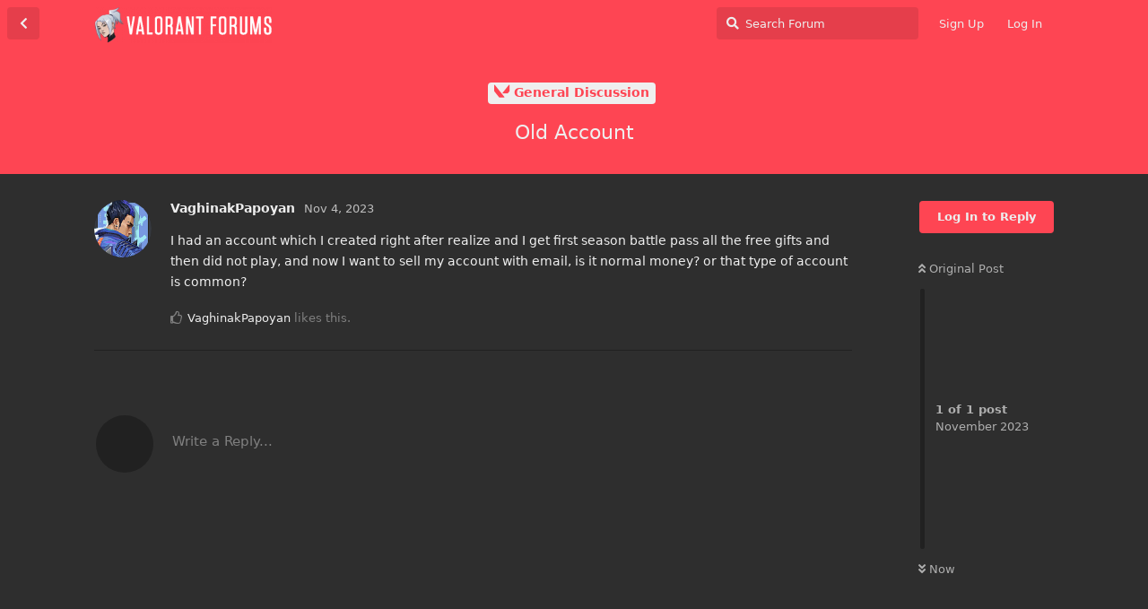

--- FILE ---
content_type: text/html; charset=utf-8
request_url: https://valorantforums.com/d/4561-old-account
body_size: 5176
content:
<!doctype html>
<html  dir="ltr"        lang="en" >
    <head>
        <meta charset="utf-8">
        <title>Old Account - VALORANT Forums</title>

        <link rel="stylesheet" href="https://valorantforums.com/assets/forum.css?v=3659e4e7">
<link rel="canonical" href="https://valorantforums.com/d/4561-old-account">
<link rel="preload" href="https://valorantforums.com/assets/forum.css?v=3659e4e7" as="style">
<link rel="preload" href="https://valorantforums.com/assets/forum.js?v=87a9f849" as="script">
<link rel="preload" href="https://valorantforums.com/assets/forum-en.js?v=0d4e9a80" as="script">
<link rel="preload" href="https://valorantforums.com/assets/fonts/fa-solid-900.woff2" as="font" type="font/woff2" crossorigin="">
<link rel="preload" href="https://valorantforums.com/assets/fonts/fa-regular-400.woff2" as="font" type="font/woff2" crossorigin="">
<meta name="viewport" content="width=device-width, initial-scale=1, maximum-scale=1, minimum-scale=1">
<meta name="description" content="I had an account which I created right after realize and I get first season battle pass all the free gifts and then did not play, and now I want to sell my a...">
<meta name="theme-color" content="#fe4553">
<meta name="application-name" content="VALORANT Forums">
<meta name="robots" content="index, follow">
<meta name="twitter:card" content="summary_large_image">
<meta name="twitter:image" content="https://valorantforums.com/assets/site-image-jem28ohr.png">
<meta name="twitter:title" content="Old Account">
<meta name="article:published_time" content="2023-11-04T13:03:48+00:00">
<meta name="twitter:description" content="I had an account which I created right after realize and I get first season battle pass all the free gifts and then did not play, and now I want to sell my a...">
<meta name="twitter:url" content="https://valorantforums.com/d/4561-old-account">
<link rel="shortcut icon" href="https://valorantforums.com/assets/favicon-yf56lplx.png">
<meta property="og:site_name" content="VALORANT Forums">
<meta property="og:type" content="article">
<meta property="og:image" content="https://valorantforums.com/assets/site-image-jem28ohr.png">
<meta property="og:title" content="Old Account">
<meta property="og:description" content="I had an account which I created right after realize and I get first season battle pass all the free gifts and then did not play, and now I want to sell my a...">
<meta property="og:url" content="https://valorantforums.com/d/4561-old-account">
<script type="application/ld+json">[{"@context":"http:\/\/schema.org","@type":"QAPage","publisher":{"@type":"Organization","name":"VALORANT Forums","url":"https:\/\/valorantforums.com","description":"VALORANT Discussion Boards","logo":"https:\/\/valorantforums.com\/assets\/logo-fech2tdh.png"},"image":"https:\/\/valorantforums.com\/assets\/site-image-jem28ohr.png","headline":"Old Account","datePublished":"2023-11-04T13:03:48+00:00","description":"I had an account which I created right after realize and I get first season battle pass all the free gifts and then did not play, and now I want to sell my a...","url":"https:\/\/valorantforums.com\/d\/4561-old-account","mainEntity":{"@type":"Question","name":"Old Account","text":"\u003Cp\u003EI had an account which I created right after realize and I get first season battle pass all the free gifts and then did not play, and now I want to sell my account with email, is it normal money? or that type of account is common?\u003C\/p\u003E\n","dateCreated":"2023-11-04T13:03:48+00:00","author":{"@type":"Person","name":"VaghinakPapoyan"},"answerCount":0}},{"@context":"http:\/\/schema.org","@type":"BreadcrumbList","itemListElement":{"@type":"ListItem","name":"General Discussion","item":"https:\/\/valorantforums.com\/t\/general-discussion","position":1}},{"@context":"http:\/\/schema.org","@type":"WebSite","url":"https:\/\/valorantforums.com\/","potentialAction":{"@type":"SearchAction","target":"https:\/\/valorantforums.com\/?q={search_term_string}","query-input":"required name=search_term_string"}}]</script>
    </head>

    <body>
        <title>VALORANT Forums</title>

<meta name="description" content="A Community for Riot Game's tactical shooter, VALORANT. VALORANT Forums is your #1 source for all the latest VALORANT competitive discussions, news, topics, gameplay, guides and more.">

<div id="app" class="App">

    <div id="app-navigation" class="App-navigation"></div>

    <div id="drawer" class="App-drawer">

        <header id="header" class="App-header">
            <div id="header-navigation" class="Header-navigation"></div>
            <div class="container">
                <h1 class="Header-title">
                    <a href="https://valorantforums.com" id="home-link">
                                                    <img src="https://valorantforums.com/assets/logo-fech2tdh.png" alt="VALORANT Forums" class="Header-logo">
                                            </a>
                </h1>
                <div id="header-primary" class="Header-primary"></div>
                <div id="header-secondary" class="Header-secondary"></div>
            </div>
        </header>

    </div>

    <main class="App-content">
        <div id="content"></div>

        <div id="flarum-loading" style="display: none">
    Loading...
</div>

<noscript>
    <div class="Alert">
        <div class="container">
            This site is best viewed in a modern browser with JavaScript enabled.
        </div>
    </div>
</noscript>

<div id="flarum-loading-error" style="display: none">
    <div class="Alert">
        <div class="container">
            Something went wrong while trying to load the full version of this site. Try hard-refreshing this page to fix the error.
        </div>
    </div>
</div>

<noscript id="flarum-content">
    <div class="container">
    <h2>Old Account</h2>

    <div>
                    <div>
                                <h3>VaghinakPapoyan</h3>
                <div class="Post-body">
                    <p>I had an account which I created right after realize and I get first season battle pass all the free gifts and then did not play, and now I want to sell my account with email, is it normal money? or that type of account is common?</p>

                </div>
            </div>

            <hr>
            </div>

    
    </div>

</noscript>


        <div class="App-composer">
            <div class="container">
                <div id="composer"></div>
            </div>
        </div>
    </main>

</div>




        <div id="modal"></div>
        <div id="alerts"></div>

        <script>
            document.getElementById('flarum-loading').style.display = 'block';
            var flarum = {extensions: {}};
        </script>

        <script src="https://valorantforums.com/assets/forum.js?v=87a9f849"></script>
<script src="https://valorantforums.com/assets/forum-en.js?v=0d4e9a80"></script>

        <script>
            document.getElementById('flarum-loading').style.display = 'none';

            try {
                flarum.core.app.load({"resources":[{"type":"forums","id":"1","attributes":{"title":"VALORANT Forums","description":"VALORANT Discussion Boards","showLanguageSelector":true,"baseUrl":"https:\/\/valorantforums.com","basePath":"","baseOrigin":"https:\/\/valorantforums.com","debug":false,"apiUrl":"https:\/\/valorantforums.com\/api","welcomeTitle":"Welcome, Agent.","welcomeMessage":"VALORANT Forums is a community for Riot Game\u0027s tactical shooter, VALORANT. Here you\u0027ll find the latest VALORANT competitive discussions, news, topics, gameplay, guides and more. Please take a moment to look over our \u003Ca href=\u0027https:\/\/valorantforums.com\/d\/2-terms-of-service-aka-da-rules\u0027\u003Eforum rules\u003C\/a\u003E. Thank you!","themePrimaryColor":"#fe4553","themeSecondaryColor":"#ffffff","logoUrl":"https:\/\/valorantforums.com\/assets\/logo-fech2tdh.png","faviconUrl":"https:\/\/valorantforums.com\/assets\/favicon-yf56lplx.png","headerHtml":"\u003Ctitle\u003EVALORANT Forums\u003C\/title\u003E\n\n\u003Cmeta name=\u0022description\u0022 content=\u0022A Community for Riot Game\u0027s tactical shooter, VALORANT. VALORANT Forums is your #1 source for all the latest VALORANT competitive discussions, news, topics, gameplay, guides and more.\u0022\u003E","footerHtml":null,"allowSignUp":true,"defaultRoute":"\/all","canViewForum":true,"canStartDiscussion":false,"canSearchUsers":true,"canViewFlags":false,"guidelinesUrl":null,"canBypassTagCounts":false,"minPrimaryTags":"1","maxPrimaryTags":"1","minSecondaryTags":"0","maxSecondaryTags":"3","fof-oauth":[null,null,null,null,{"name":"twitter","icon":"fab fa-twitter","priority":0},{"name":"google","icon":"fab fa-google","priority":0},null],"PostNotification.recipients.post_approval.to":"michaeltaidev@gmail.com","PostNotification.recipients.new_discussion.to":"michaeltaidev@gmail.com","PostNotification.recipients.new_discussion.bcc":"","PostNotification.recipients.new_post.to":"michaeltaidev@gmail.com","PostNotification.recipients.new_post.bcc":"","PostNotification.recipients.revised_post.to":"michaeltaidev@gmail.com","PostNotification.recipients.revised_post.bcc":"","PostNotification.post_approval":"Alert: post needs approval","PostNotification.new_discussion":"Alert: new discussion","PostNotification.new_post":"Alert: new post","PostNotification.revised_post":"Alert: post edited","synopsis.excerpt_length":100,"synopsis.rich_excerpts":false,"synopsis.excerpt_type":"first","fof-user-bio.maxLength":200,"darkMode":true,"postWithoutCaptcha":false,"ReactionConverts":["","",null],"fof-merge-discussions.search_limit":4,"canStartPrivateDiscussion":false,"canStartPrivateDiscussionWithUsers":false,"canStartPrivateDiscussionWithGroups":false,"canStartPrivateDiscussionWithBlockers":false,"byobu.icon-badge":"fas fa-map","byobu.icon-postAction":"far fa-map","allowUsernameMentionFormat":true,"cannotSetCustomAvatar":false,"cannotRemoveAvatar":true,"canSetPredefinedAvatar":true,"predefinedAvatarsPrefix":"https:\/\/valorantforums.com\/assets\/avatars\/predefined\/","predefinedAvatars":["ok499sd90DfahkB0.png","Ez71d1DRfTJ6vEQk.png","4C6k7M3kXMDmQR8L.png","k23pP2pmrQeO3Kv9.png","vJLdDG5zEf9088Ar.png","YoAuLl6ZEJ6EKgsS.png","gaC9Hs01YHAy5Twz.png","MCYgLOeMUgm7iQVw.png","vm2cZUDh37En7PMy.png","Z8XzLUqi0KPdL59c.png","P82a4IwxZ6I0knTA.png","4t1z4Iz4eTM4wPKX.png","RKxNQbhHK86beu20.png","TRMEUkWkzjrI5mrG.png","CRx46Ah4wFY7eoaV.png","JxMXtaUb9p2yZAZh.png","uFSXfBQdmIrZc5tL.png","BoogNoo12oyDQLro.png","6X9NGzysW4JE9URm.png","1tKucO8Pqj8Ok5yY.jpg"],"emojioneAreaEnableSearch":true,"emojioneAreaEnableRecent":true,"emojioneAreaEnableTones":true,"emojioneAreaFiltersPositionBottom":false,"emojioneAreaSearchPositionBottom":false,"emojioneAreaHideFlarumButton":true},"relationships":{"groups":{"data":[{"type":"groups","id":"1"},{"type":"groups","id":"2"},{"type":"groups","id":"3"},{"type":"groups","id":"4"},{"type":"groups","id":"5"},{"type":"groups","id":"6"}]},"tags":{"data":[{"type":"tags","id":"1"},{"type":"tags","id":"2"},{"type":"tags","id":"20"},{"type":"tags","id":"22"},{"type":"tags","id":"25"},{"type":"tags","id":"26"}]},"reactions":{"data":[{"type":"reactions","id":"7"},{"type":"reactions","id":"9"},{"type":"reactions","id":"10"},{"type":"reactions","id":"11"},{"type":"reactions","id":"12"},{"type":"reactions","id":"18"},{"type":"reactions","id":"20"},{"type":"reactions","id":"21"},{"type":"reactions","id":"26"},{"type":"reactions","id":"28"},{"type":"reactions","id":"30"},{"type":"reactions","id":"31"},{"type":"reactions","id":"32"},{"type":"reactions","id":"33"},{"type":"reactions","id":"35"},{"type":"reactions","id":"36"},{"type":"reactions","id":"37"},{"type":"reactions","id":"38"},{"type":"reactions","id":"39"},{"type":"reactions","id":"40"},{"type":"reactions","id":"41"},{"type":"reactions","id":"42"},{"type":"reactions","id":"43"}]}}},{"type":"groups","id":"1","attributes":{"nameSingular":"Admin","namePlural":"Admins","color":"#B72A2A","icon":"fas fa-wrench","isHidden":0}},{"type":"groups","id":"2","attributes":{"nameSingular":"Guest","namePlural":"Guests","color":null,"icon":null,"isHidden":0}},{"type":"groups","id":"3","attributes":{"nameSingular":"Member","namePlural":"Members","color":null,"icon":null,"isHidden":0}},{"type":"groups","id":"4","attributes":{"nameSingular":"Mod","namePlural":"Mods","color":"#80349E","icon":"fas fa-bolt","isHidden":0}},{"type":"groups","id":"5","attributes":{"nameSingular":"OG","namePlural":"OG\u0027s","color":"#ffcc00","icon":"fas fa-medal","isHidden":0}},{"type":"groups","id":"6","attributes":{"nameSingular":"Top Contributor","namePlural":"Top Contributors","color":"#ffcc00","icon":"fas fa-medal","isHidden":0}},{"type":"tags","id":"1","attributes":{"name":"General Discussion","description":"VALORANT General and Competitive Discussion","slug":"general-discussion","color":"#fe4553","backgroundUrl":null,"backgroundMode":null,"icon":"fas fa-certificate","discussionCount":1957,"position":0,"defaultSort":null,"isChild":false,"isHidden":false,"lastPostedAt":"2026-01-09T15:03:01+00:00","canStartDiscussion":false,"canAddToDiscussion":false,"richExcerpts":null,"excerptLength":null}},{"type":"tags","id":"2","attributes":{"name":"Off Topic","description":"Discussions unrelated to VALORANT","slug":"off-topic","color":"#fe4553","backgroundUrl":null,"backgroundMode":null,"icon":"fas fa-comment-dots","discussionCount":130,"position":5,"defaultSort":null,"isChild":false,"isHidden":true,"lastPostedAt":"2025-01-05T12:41:06+00:00","canStartDiscussion":false,"canAddToDiscussion":false,"richExcerpts":null,"excerptLength":null}},{"type":"tags","id":"20","attributes":{"name":"LFT","description":"Find other VALORANT players to team up with","slug":"lft","color":"#fe4553","backgroundUrl":null,"backgroundMode":null,"icon":"fas fa-user-friends","discussionCount":284,"position":3,"defaultSort":null,"isChild":false,"isHidden":true,"lastPostedAt":"2025-07-29T22:50:13+00:00","canStartDiscussion":false,"canAddToDiscussion":false,"richExcerpts":null,"excerptLength":null}},{"type":"tags","id":"22","attributes":{"name":"Technical Issues","description":"Get help from other users for VALORANT technical issues","slug":"technical-issues","color":"#fe4553","backgroundUrl":null,"backgroundMode":null,"icon":"fas fa-wrench","discussionCount":1263,"position":4,"defaultSort":null,"isChild":false,"isHidden":true,"lastPostedAt":"2026-01-17T02:12:11+00:00","canStartDiscussion":false,"canAddToDiscussion":false,"richExcerpts":null,"excerptLength":null}},{"type":"tags","id":"25","attributes":{"name":"Media","description":"VALORANT Videos and Media","slug":"media","color":"#fe4553","backgroundUrl":null,"backgroundMode":null,"icon":"fas fa-play-circle","discussionCount":247,"position":null,"defaultSort":null,"isChild":false,"isHidden":false,"lastPostedAt":"2025-10-17T12:58:55+00:00","canStartDiscussion":false,"canAddToDiscussion":false,"richExcerpts":null,"excerptLength":null}},{"type":"tags","id":"26","attributes":{"name":"Guides","description":"VALORANT Guides and Tutorials","slug":"guides","color":"#fe4553","backgroundUrl":null,"backgroundMode":null,"icon":"fas fa-book","discussionCount":143,"position":null,"defaultSort":null,"isChild":false,"isHidden":false,"lastPostedAt":"2025-09-12T15:42:24+00:00","canStartDiscussion":false,"canAddToDiscussion":false,"richExcerpts":null,"excerptLength":null}},{"type":"reactions","id":"7","attributes":{"identifier":"kekw","display":"KEKW","type":"icon","enabled":1}},{"type":"reactions","id":"9","attributes":{"identifier":"weirdchamp","display":"WeirdChamp","type":"icon","enabled":0}},{"type":"reactions","id":"10","attributes":{"identifier":"pogu","display":"PogU","type":"icon","enabled":0}},{"type":"reactions","id":"11","attributes":{"identifier":"fivehead","display":"5Head","type":"icon","enabled":1}},{"type":"reactions","id":"12","attributes":{"identifier":"pepega","display":"Pepega","type":"icon","enabled":1}},{"type":"reactions","id":"18","attributes":{"identifier":"yep","display":"Yep","type":"icon","enabled":1}},{"type":"reactions","id":"20","attributes":{"identifier":"feelsgood","display":"FeelsGoodMan","type":"icon","enabled":0}},{"type":"reactions","id":"21","attributes":{"identifier":"feelsbad","display":"FeelsBadMan","type":"icon","enabled":0}},{"type":"reactions","id":"26","attributes":{"identifier":"copium","display":"COPIUM","type":"icon","enabled":1}},{"type":"reactions","id":"28","attributes":{"identifier":"monkas","display":"MonkaS","type":"icon","enabled":1}},{"type":"reactions","id":"30","attributes":{"identifier":"based","display":"BASED","type":"icon","enabled":1}},{"type":"reactions","id":"31","attributes":{"identifier":"troll","display":"Troll","type":"icon","enabled":1}},{"type":"reactions","id":"32","attributes":{"identifier":"trolldespair","display":"TrollDespair","type":"icon","enabled":1}},{"type":"reactions","id":"33","attributes":{"identifier":"dcolon","display":"D:","type":"icon","enabled":1}},{"type":"reactions","id":"35","attributes":{"identifier":"ok_hand","display":"OK","type":"emoji","enabled":1}},{"type":"reactions","id":"36","attributes":{"identifier":"heart","display":"Heart","type":"emoji","enabled":1}},{"type":"reactions","id":"37","attributes":{"identifier":"cry","display":"Cry","type":"emoji","enabled":1}},{"type":"reactions","id":"38","attributes":{"identifier":"flush","display":"Flush","type":"emoji","enabled":1}},{"type":"reactions","id":"39","attributes":{"identifier":"upside","display":"Smile","type":"emoji","enabled":1}},{"type":"reactions","id":"40","attributes":{"identifier":"thinking","display":"Thinking","type":"emoji","enabled":1}},{"type":"reactions","id":"41","attributes":{"identifier":"rofl","display":"Laugh","type":"emoji","enabled":1}},{"type":"reactions","id":"42","attributes":{"identifier":"embarassed","display":"Embarrassed","type":"emoji","enabled":1}},{"type":"reactions","id":"43","attributes":{"identifier":"wink","display":"Wink","type":"emoji","enabled":1}}],"session":{"userId":0,"csrfToken":"fsTFCo1V7kiC4tvvRHF5TBcvsoH6lSRj1Cgs81OT"},"locales":{"en":"English"},"locale":"en","fof-oauth.only_icons":"","fof-recaptcha.credentials.site":"6Lfu2B8gAAAAAL1uSS4kFvQErJ7hRDQ-kbgVFeij","fof-recaptcha.type":"","apiDocument":{"data":{"type":"discussions","id":"4561","attributes":{"title":"Old Account","slug":"4561-old-account","commentCount":1,"participantCount":1,"createdAt":"2023-11-04T13:03:48+00:00","lastPostedAt":"2023-11-04T13:03:48+00:00","lastPostNumber":1,"canReply":false,"canRename":false,"canDelete":false,"canHide":false,"isApproved":true,"canTag":false,"canSplit":false,"canSeeReactions":false,"canMerge":false,"canEditRecipients":false,"canEditUserRecipients":false,"canEditGroupRecipients":false,"isPrivateDiscussion":false,"subscription":null,"isSticky":false,"canSticky":false,"isLocked":false,"canLock":false},"relationships":{"user":{"data":{"type":"users","id":"5983"}},"posts":{"data":[{"type":"posts","id":"10448"}]},"tags":{"data":[{"type":"tags","id":"1"}]},"recipientUsers":{"data":[]},"recipientGroups":{"data":[]}}},"included":[{"type":"users","id":"5983","attributes":{"username":"VaghinakPapoyan","displayName":"VaghinakPapoyan","avatarUrl":"https:\/\/valorantforums.com\/assets\/avatars\/predefined\/TRMEUkWkzjrI5mrG.png","slug":"VaghinakPapoyan","joinTime":"2023-11-04T12:39:12+00:00","discussionCount":1,"commentCount":1,"canEdit":false,"canEditCredentials":false,"canEditGroups":false,"canDelete":false,"lastSeenAt":"2024-05-10T08:46:55+00:00","canSuspend":false,"canEditPolls":false,"canStartPolls":false,"canSelfEditPolls":false,"canVotePolls":false,"blocksPd":false,"cannotBeDirectMessaged":false,"isBanned":false,"canBanIP":false},"relationships":{"groups":{"data":[]}}},{"type":"posts","id":"10448","attributes":{"number":1,"createdAt":"2023-11-04T13:03:48+00:00","contentType":"comment","contentHtml":"\u003Cp\u003EI had an account which I created right after realize and I get first season battle pass all the free gifts and then did not play, and now I want to sell my account with email, is it normal money? or that type of account is common?\u003C\/p\u003E\n","renderFailed":false,"canEdit":false,"canDelete":false,"canHide":false,"canFlag":false,"isApproved":true,"canApprove":false,"canReact":false,"canBanIP":false,"canLike":false},"relationships":{"discussion":{"data":{"type":"discussions","id":"4561"}},"user":{"data":{"type":"users","id":"5983"}},"reactions":{"data":[]},"mentionedBy":{"data":[]},"likes":{"data":[{"type":"users","id":"5983"}]}}},{"type":"tags","id":"1","attributes":{"name":"General Discussion","description":"VALORANT General and Competitive Discussion","slug":"general-discussion","color":"#fe4553","backgroundUrl":null,"backgroundMode":null,"icon":"fas fa-certificate","discussionCount":1957,"position":0,"defaultSort":null,"isChild":false,"isHidden":false,"lastPostedAt":"2026-01-09T15:03:01+00:00","canStartDiscussion":false,"canAddToDiscussion":false,"richExcerpts":null,"excerptLength":null}}]}});
                flarum.core.app.bootExtensions(flarum.extensions);
                flarum.core.app.boot();
            } catch (e) {
                var error = document.getElementById('flarum-loading-error');
                error.innerHTML += document.getElementById('flarum-content').textContent;
                error.style.display = 'block';
                throw e;
            }
        </script>

        
    </body>
</html>


--- FILE ---
content_type: application/javascript
request_url: https://valorantforums.com/assets/forum.js?v=87a9f849
body_size: 251677
content:
/*! For license information please see forum.js.LICENSE.txt */
(()=>{var t={1859:()=>{Array.prototype.flat||(Array.prototype.flat=function t(e){return(null!=e?e:1)>0?Array.prototype.reduce.call(this,(function(n,r){return n.concat(Array.isArray(r)?t.call(r,e-1):r)}),[]):[].concat(this)})},3618:t=>{t.exports=function(t,e){(null==e||e>t.length)&&(e=t.length);for(var n=0,r=new Array(e);n<e;n++)r[n]=t[n];return r},t.exports.__esModule=!0,t.exports.default=t.exports},7062:t=>{t.exports=function(t){if(Array.isArray(t))return t},t.exports.__esModule=!0,t.exports.default=t.exports},968:t=>{t.exports=function(t){if(void 0===t)throw new ReferenceError("this hasn't been initialised - super() hasn't been called");return t},t.exports.__esModule=!0,t.exports.default=t.exports},5193:t=>{t.exports=function(t,e){if(!(t instanceof e))throw new TypeError("Cannot call a class as a function")},t.exports.__esModule=!0,t.exports.default=t.exports},4279:t=>{function e(t,e){for(var n=0;n<e.length;n++){var r=e[n];r.enumerable=r.enumerable||!1,r.configurable=!0,"value"in r&&(r.writable=!0),Object.defineProperty(t,r.key,r)}}t.exports=function(t,n,r){return n&&e(t.prototype,n),r&&e(t,r),Object.defineProperty(t,"prototype",{writable:!1}),t},t.exports.__esModule=!0,t.exports.default=t.exports},2136:t=>{t.exports=function(t,e,n){return e in t?Object.defineProperty(t,e,{value:n,enumerable:!0,configurable:!0,writable:!0}):t[e]=n,t},t.exports.__esModule=!0,t.exports.default=t.exports},4507:t=>{function e(n){return t.exports=e=Object.setPrototypeOf?Object.getPrototypeOf:function(t){return t.__proto__||Object.getPrototypeOf(t)},t.exports.__esModule=!0,t.exports.default=t.exports,e(n)}t.exports=e,t.exports.__esModule=!0,t.exports.default=t.exports},1226:(t,e,n)=>{var r=n(4e3);t.exports=function(t,e){if("function"!=typeof e&&null!==e)throw new TypeError("Super expression must either be null or a function");t.prototype=Object.create(e&&e.prototype,{constructor:{value:t,writable:!0,configurable:!0}}),Object.defineProperty(t,"prototype",{writable:!1}),e&&r(t,e)},t.exports.__esModule=!0,t.exports.default=t.exports},9664:t=>{t.exports=function(t,e){var n=null==t?null:"undefined"!=typeof Symbol&&t[Symbol.iterator]||t["@@iterator"];if(null!=n){var r,i,o=[],s=!0,a=!1;try{for(n=n.call(t);!(s=(r=n.next()).done)&&(o.push(r.value),!e||o.length!==e);s=!0);}catch(t){a=!0,i=t}finally{try{s||null==n.return||n.return()}finally{if(a)throw i}}return o}},t.exports.__esModule=!0,t.exports.default=t.exports},1089:t=>{t.exports=function(){throw new TypeError("Invalid attempt to destructure non-iterable instance.\nIn order to be iterable, non-array objects must have a [Symbol.iterator]() method.")},t.exports.__esModule=!0,t.exports.default=t.exports},2285:(t,e,n)=>{var r=n(4877).default,i=n(968);t.exports=function(t,e){if(e&&("object"===r(e)||"function"==typeof e))return e;if(void 0!==e)throw new TypeError("Derived constructors may only return object or undefined");return i(t)},t.exports.__esModule=!0,t.exports.default=t.exports},4e3:t=>{function e(n,r){return t.exports=e=Object.setPrototypeOf||function(t,e){return t.__proto__=e,t},t.exports.__esModule=!0,t.exports.default=t.exports,e(n,r)}t.exports=e,t.exports.__esModule=!0,t.exports.default=t.exports},2612:(t,e,n)=>{var r=n(7062),i=n(9664),o=n(3965),s=n(1089);t.exports=function(t,e){return r(t)||i(t,e)||o(t,e)||s()},t.exports.__esModule=!0,t.exports.default=t.exports},4877:t=>{function e(n){return t.exports=e="function"==typeof Symbol&&"symbol"==typeof Symbol.iterator?function(t){return typeof t}:function(t){return t&&"function"==typeof Symbol&&t.constructor===Symbol&&t!==Symbol.prototype?"symbol":typeof t},t.exports.__esModule=!0,t.exports.default=t.exports,e(n)}t.exports=e,t.exports.__esModule=!0,t.exports.default=t.exports},3965:(t,e,n)=>{var r=n(3618);t.exports=function(t,e){if(t){if("string"==typeof t)return r(t,e);var n=Object.prototype.toString.call(t).slice(8,-1);return"Object"===n&&t.constructor&&(n=t.constructor.name),"Map"===n||"Set"===n?Array.from(t):"Arguments"===n||/^(?:Ui|I)nt(?:8|16|32)(?:Clamped)?Array$/.test(n)?r(t,e):void 0}},t.exports.__esModule=!0,t.exports.default=t.exports},3126:(t,e,n)=>{t.exports=n(1750)},9043:()=>{!function(t){"use strict";var e=function e(n,r){this.options=t.extend({},e.DEFAULTS,r);var i=this.options.target===e.DEFAULTS.target?t(this.options.target):t(document).find(this.options.target);this.$target=i.on("scroll.bs.affix.data-api",t.proxy(this.checkPosition,this)).on("click.bs.affix.data-api",t.proxy(this.checkPositionWithEventLoop,this)),this.$element=t(n),this.affixed=null,this.unpin=null,this.pinnedOffset=null,this.checkPosition()};function n(n){return this.each((function(){var r=t(this),i=r.data("bs.affix"),o="object"==typeof n&&n;i||r.data("bs.affix",i=new e(this,o)),"string"==typeof n&&i[n]()}))}e.VERSION="3.4.1",e.RESET="affix affix-top affix-bottom",e.DEFAULTS={offset:0,target:window},e.prototype.getState=function(t,e,n,r){var i=this.$target.scrollTop(),o=this.$element.offset(),s=this.$target.height();if(null!=n&&"top"==this.affixed)return i<n&&"top";if("bottom"==this.affixed)return null!=n?!(i+this.unpin<=o.top)&&"bottom":!(i+s<=t-r)&&"bottom";var a=null==this.affixed,u=a?i:o.top;return null!=n&&i<=n?"top":null!=r&&u+(a?s:e)>=t-r&&"bottom"},e.prototype.getPinnedOffset=function(){if(this.pinnedOffset)return this.pinnedOffset;this.$element.removeClass(e.RESET).addClass("affix");var t=this.$target.scrollTop(),n=this.$element.offset();return this.pinnedOffset=n.top-t},e.prototype.checkPositionWithEventLoop=function(){setTimeout(t.proxy(this.checkPosition,this),1)},e.prototype.checkPosition=function(){if(this.$element.is(":visible")){var n=this.$element.height(),r=this.options.offset,i=r.top,o=r.bottom,s=Math.max(t(document).height(),t(document.body).height());"object"!=typeof r&&(o=i=r),"function"==typeof i&&(i=r.top(this.$element)),"function"==typeof o&&(o=r.bottom(this.$element));var a=this.getState(s,n,i,o);if(this.affixed!=a){null!=this.unpin&&this.$element.css("top","");var u="affix"+(a?"-"+a:""),l=t.Event(u+".bs.affix");if(this.$element.trigger(l),l.isDefaultPrevented())return;this.affixed=a,this.unpin="bottom"==a?this.getPinnedOffset():null,this.$element.removeClass(e.RESET).addClass(u).trigger(u.replace("affix","affixed")+".bs.affix")}"bottom"==a&&this.$element.offset({top:s-n-o})}};var r=t.fn.affix;t.fn.affix=n,t.fn.affix.Constructor=e,t.fn.affix.noConflict=function(){return t.fn.affix=r,this},t(window).on("load",(function(){t('[data-spy="affix"]').each((function(){var e=t(this),r=e.data();r.offset=r.offset||{},null!=r.offsetBottom&&(r.offset.bottom=r.offsetBottom),null!=r.offsetTop&&(r.offset.top=r.offsetTop),n.call(e,r)}))}))}(jQuery)},6199:()=>{!function(t){"use strict";var e='[data-toggle="dropdown"]',n=function(e){t(e).on("click.bs.dropdown",this.toggle)};function r(e){var n=e.attr("data-target");n||(n=(n=e.attr("href"))&&/#[A-Za-z]/.test(n)&&n.replace(/.*(?=#[^\s]*$)/,""));var r="#"!==n?t(document).find(n):null;return r&&r.length?r:e.parent()}function i(n){n&&3===n.which||(t(".dropdown-backdrop").remove(),t(e).each((function(){var e=t(this),i=r(e),o={relatedTarget:this};i.hasClass("open")&&(n&&"click"==n.type&&/input|textarea/i.test(n.target.tagName)&&t.contains(i[0],n.target)||(i.trigger(n=t.Event("hide.bs.dropdown",o)),n.isDefaultPrevented()||(e.attr("aria-expanded","false"),i.removeClass("open").trigger(t.Event("hidden.bs.dropdown",o)))))})))}n.VERSION="3.4.1",n.prototype.toggle=function(e){var n=t(this);if(!n.is(".disabled, :disabled")){var o=r(n),s=o.hasClass("open");if(i(),!s){"ontouchstart"in document.documentElement&&!o.closest(".navbar-nav").length&&t(document.createElement("div")).addClass("dropdown-backdrop").insertAfter(t(this)).on("click",i);var a={relatedTarget:this};if(o.trigger(e=t.Event("show.bs.dropdown",a)),e.isDefaultPrevented())return;n.trigger("focus").attr("aria-expanded","true"),o.toggleClass("open").trigger(t.Event("shown.bs.dropdown",a))}return!1}},n.prototype.keydown=function(n){if(/(38|40|27|32)/.test(n.which)&&!/input|textarea/i.test(n.target.tagName)){var i=t(this);if(n.preventDefault(),n.stopPropagation(),!i.is(".disabled, :disabled")){var o=r(i),s=o.hasClass("open");if(!s&&27!=n.which||s&&27==n.which)return 27==n.which&&o.find(e).trigger("focus"),i.trigger("click");var a=o.find(".dropdown-menu li:not(.disabled):visible a");if(a.length){var u=a.index(n.target);38==n.which&&u>0&&u--,40==n.which&&u<a.length-1&&u++,~u||(u=0),a.eq(u).trigger("focus")}}}};var o=t.fn.dropdown;t.fn.dropdown=function(e){return this.each((function(){var r=t(this),i=r.data("bs.dropdown");i||r.data("bs.dropdown",i=new n(this)),"string"==typeof e&&i[e].call(r)}))},t.fn.dropdown.Constructor=n,t.fn.dropdown.noConflict=function(){return t.fn.dropdown=o,this},t(document).on("click.bs.dropdown.data-api",i).on("click.bs.dropdown.data-api",".dropdown form",(function(t){t.stopPropagation()})).on("click.bs.dropdown.data-api",e,n.prototype.toggle).on("keydown.bs.dropdown.data-api",e,n.prototype.keydown).on("keydown.bs.dropdown.data-api",".dropdown-menu",n.prototype.keydown)}(jQuery)},2982:()=>{!function(t){"use strict";var e=function(e,n){this.options=n,this.$body=t(document.body),this.$element=t(e),this.$dialog=this.$element.find(".modal-dialog"),this.$backdrop=null,this.isShown=null,this.originalBodyPad=null,this.scrollbarWidth=0,this.ignoreBackdropClick=!1,this.fixedContent=".navbar-fixed-top, .navbar-fixed-bottom",this.options.remote&&this.$element.find(".modal-content").load(this.options.remote,t.proxy((function(){this.$element.trigger("loaded.bs.modal")}),this))};function n(n,r){return this.each((function(){var i=t(this),o=i.data("bs.modal"),s=t.extend({},e.DEFAULTS,i.data(),"object"==typeof n&&n);o||i.data("bs.modal",o=new e(this,s)),"string"==typeof n?o[n](r):s.show&&o.show(r)}))}e.VERSION="3.4.1",e.TRANSITION_DURATION=300,e.BACKDROP_TRANSITION_DURATION=150,e.DEFAULTS={backdrop:!0,keyboard:!0,show:!0},e.prototype.toggle=function(t){return this.isShown?this.hide():this.show(t)},e.prototype.show=function(n){var r=this,i=t.Event("show.bs.modal",{relatedTarget:n});this.$element.trigger(i),this.isShown||i.isDefaultPrevented()||(this.isShown=!0,this.checkScrollbar(),this.setScrollbar(),this.$body.addClass("modal-open"),this.escape(),this.resize(),this.$element.on("click.dismiss.bs.modal",'[data-dismiss="modal"]',t.proxy(this.hide,this)),this.$dialog.on("mousedown.dismiss.bs.modal",(function(){r.$element.one("mouseup.dismiss.bs.modal",(function(e){t(e.target).is(r.$element)&&(r.ignoreBackdropClick=!0)}))})),this.backdrop((function(){var i=t.support.transition&&r.$element.hasClass("fade");r.$element.parent().length||r.$element.appendTo(r.$body),r.$element.show().scrollTop(0),r.adjustDialog(),i&&r.$element[0].offsetWidth,r.$element.addClass("in"),r.enforceFocus();var o=t.Event("shown.bs.modal",{relatedTarget:n});i?r.$dialog.one("bsTransitionEnd",(function(){r.$element.trigger("focus").trigger(o)})).emulateTransitionEnd(e.TRANSITION_DURATION):r.$element.trigger("focus").trigger(o)})))},e.prototype.hide=function(n){n&&n.preventDefault(),n=t.Event("hide.bs.modal"),this.$element.trigger(n),this.isShown&&!n.isDefaultPrevented()&&(this.isShown=!1,this.escape(),this.resize(),t(document).off("focusin.bs.modal"),this.$element.removeClass("in").off("click.dismiss.bs.modal").off("mouseup.dismiss.bs.modal"),this.$dialog.off("mousedown.dismiss.bs.modal"),t.support.transition&&this.$element.hasClass("fade")?this.$element.one("bsTransitionEnd",t.proxy(this.hideModal,this)).emulateTransitionEnd(e.TRANSITION_DURATION):this.hideModal())},e.prototype.enforceFocus=function(){t(document).off("focusin.bs.modal").on("focusin.bs.modal",t.proxy((function(t){document===t.target||this.$element[0]===t.target||this.$element.has(t.target).length||this.$element.trigger("focus")}),this))},e.prototype.escape=function(){this.isShown&&this.options.keyboard?this.$element.on("keydown.dismiss.bs.modal",t.proxy((function(t){27==t.which&&this.hide()}),this)):this.isShown||this.$element.off("keydown.dismiss.bs.modal")},e.prototype.resize=function(){this.isShown?t(window).on("resize.bs.modal",t.proxy(this.handleUpdate,this)):t(window).off("resize.bs.modal")},e.prototype.hideModal=function(){var t=this;this.$element.hide(),this.backdrop((function(){t.$body.removeClass("modal-open"),t.resetAdjustments(),t.resetScrollbar(),t.$element.trigger("hidden.bs.modal")}))},e.prototype.removeBackdrop=function(){this.$backdrop&&this.$backdrop.remove(),this.$backdrop=null},e.prototype.backdrop=function(n){var r=this,i=this.$element.hasClass("fade")?"fade":"";if(this.isShown&&this.options.backdrop){var o=t.support.transition&&i;if(this.$backdrop=t(document.createElement("div")).addClass("modal-backdrop "+i).appendTo(this.$body),this.$element.on("click.dismiss.bs.modal",t.proxy((function(t){this.ignoreBackdropClick?this.ignoreBackdropClick=!1:t.target===t.currentTarget&&("static"==this.options.backdrop?this.$element[0].focus():this.hide())}),this)),o&&this.$backdrop[0].offsetWidth,this.$backdrop.addClass("in"),!n)return;o?this.$backdrop.one("bsTransitionEnd",n).emulateTransitionEnd(e.BACKDROP_TRANSITION_DURATION):n()}else if(!this.isShown&&this.$backdrop){this.$backdrop.removeClass("in");var s=function(){r.removeBackdrop(),n&&n()};t.support.transition&&this.$element.hasClass("fade")?this.$backdrop.one("bsTransitionEnd",s).emulateTransitionEnd(e.BACKDROP_TRANSITION_DURATION):s()}else n&&n()},e.prototype.handleUpdate=function(){this.adjustDialog()},e.prototype.adjustDialog=function(){var t=this.$element[0].scrollHeight>document.documentElement.clientHeight;this.$element.css({paddingLeft:!this.bodyIsOverflowing&&t?this.scrollbarWidth:"",paddingRight:this.bodyIsOverflowing&&!t?this.scrollbarWidth:""})},e.prototype.resetAdjustments=function(){this.$element.css({paddingLeft:"",paddingRight:""})},e.prototype.checkScrollbar=function(){var t=window.innerWidth;if(!t){var e=document.documentElement.getBoundingClientRect();t=e.right-Math.abs(e.left)}this.bodyIsOverflowing=document.body.clientWidth<t,this.scrollbarWidth=this.measureScrollbar()},e.prototype.setScrollbar=function(){var e=parseInt(this.$body.css("padding-right")||0,10);this.originalBodyPad=document.body.style.paddingRight||"";var n=this.scrollbarWidth;this.bodyIsOverflowing&&(this.$body.css("padding-right",e+n),t(this.fixedContent).each((function(e,r){var i=r.style.paddingRight,o=t(r).css("padding-right");t(r).data("padding-right",i).css("padding-right",parseFloat(o)+n+"px")})))},e.prototype.resetScrollbar=function(){this.$body.css("padding-right",this.originalBodyPad),t(this.fixedContent).each((function(e,n){var r=t(n).data("padding-right");t(n).removeData("padding-right"),n.style.paddingRight=r||""}))},e.prototype.measureScrollbar=function(){var t=document.createElement("div");t.className="modal-scrollbar-measure",this.$body.append(t);var e=t.offsetWidth-t.clientWidth;return this.$body[0].removeChild(t),e};var r=t.fn.modal;t.fn.modal=n,t.fn.modal.Constructor=e,t.fn.modal.noConflict=function(){return t.fn.modal=r,this},t(document).on("click.bs.modal.data-api",'[data-toggle="modal"]',(function(e){var r=t(this),i=r.attr("href"),o=r.attr("data-target")||i&&i.replace(/.*(?=#[^\s]+$)/,""),s=t(document).find(o),a=s.data("bs.modal")?"toggle":t.extend({remote:!/#/.test(i)&&i},s.data(),r.data());r.is("a")&&e.preventDefault(),s.one("show.bs.modal",(function(t){t.isDefaultPrevented()||s.one("hidden.bs.modal",(function(){r.is(":visible")&&r.trigger("focus")}))})),n.call(s,a,this)}))}(jQuery)},7865:()=>{!function(t){"use strict";var e=["sanitize","whiteList","sanitizeFn"],n=["background","cite","href","itemtype","longdesc","poster","src","xlink:href"],r=/^(?:(?:https?|mailto|ftp|tel|file):|[^&:/?#]*(?:[/?#]|$))/gi,i=/^data:(?:image\/(?:bmp|gif|jpeg|jpg|png|tiff|webp)|video\/(?:mpeg|mp4|ogg|webm)|audio\/(?:mp3|oga|ogg|opus));base64,[a-z0-9+/]+=*$/i;function o(e,o){var s=e.nodeName.toLowerCase();if(-1!==t.inArray(s,o))return-1===t.inArray(s,n)||Boolean(e.nodeValue.match(r)||e.nodeValue.match(i));for(var a=t(o).filter((function(t,e){return e instanceof RegExp})),u=0,l=a.length;u<l;u++)if(s.match(a[u]))return!0;return!1}function s(e,n,r){if(0===e.length)return e;if(r&&"function"==typeof r)return r(e);if(!document.implementation||!document.implementation.createHTMLDocument)return e;var i=document.implementation.createHTMLDocument("sanitization");i.body.innerHTML=e;for(var s=t.map(n,(function(t,e){return e})),a=t(i.body).find("*"),u=0,l=a.length;u<l;u++){var c=a[u],d=c.nodeName.toLowerCase();if(-1!==t.inArray(d,s))for(var h=t.map(c.attributes,(function(t){return t})),f=[].concat(n["*"]||[],n[d]||[]),p=0,m=h.length;p<m;p++)o(h[p],f)||c.removeAttribute(h[p].nodeName);else c.parentNode.removeChild(c)}return i.body.innerHTML}var a=function(t,e){this.type=null,this.options=null,this.enabled=null,this.timeout=null,this.hoverState=null,this.$element=null,this.inState=null,this.init("tooltip",t,e)};a.VERSION="3.4.1",a.TRANSITION_DURATION=150,a.DEFAULTS={animation:!0,placement:"top",selector:!1,template:'<div class="tooltip" role="tooltip"><div class="tooltip-arrow"></div><div class="tooltip-inner"></div></div>',trigger:"hover focus",title:"",delay:0,html:!1,container:!1,viewport:{selector:"body",padding:0},sanitize:!0,sanitizeFn:null,whiteList:{"*":["class","dir","id","lang","role",/^aria-[\w-]*$/i],a:["target","href","title","rel"],area:[],b:[],br:[],col:[],code:[],div:[],em:[],hr:[],h1:[],h2:[],h3:[],h4:[],h5:[],h6:[],i:[],img:["src","alt","title","width","height"],li:[],ol:[],p:[],pre:[],s:[],small:[],span:[],sub:[],sup:[],strong:[],u:[],ul:[]}},a.prototype.init=function(e,n,r){if(this.enabled=!0,this.type=e,this.$element=t(n),this.options=this.getOptions(r),this.$viewport=this.options.viewport&&t(document).find(t.isFunction(this.options.viewport)?this.options.viewport.call(this,this.$element):this.options.viewport.selector||this.options.viewport),this.inState={click:!1,hover:!1,focus:!1},this.$element[0]instanceof document.constructor&&!this.options.selector)throw new Error("`selector` option must be specified when initializing "+this.type+" on the window.document object!");for(var i=this.options.trigger.split(" "),o=i.length;o--;){var s=i[o];if("click"==s)this.$element.on("click."+this.type,this.options.selector,t.proxy(this.toggle,this));else if("manual"!=s){var a="hover"==s?"mouseenter":"focusin",u="hover"==s?"mouseleave":"focusout";this.$element.on(a+"."+this.type,this.options.selector,t.proxy(this.enter,this)),this.$element.on(u+"."+this.type,this.options.selector,t.proxy(this.leave,this))}}this.options.selector?this._options=t.extend({},this.options,{trigger:"manual",selector:""}):this.fixTitle()},a.prototype.getDefaults=function(){return a.DEFAULTS},a.prototype.getOptions=function(n){var r=this.$element.data();for(var i in r)r.hasOwnProperty(i)&&-1!==t.inArray(i,e)&&delete r[i];return(n=t.extend({},this.getDefaults(),r,n)).delay&&"number"==typeof n.delay&&(n.delay={show:n.delay,hide:n.delay}),n.sanitize&&(n.template=s(n.template,n.whiteList,n.sanitizeFn)),n},a.prototype.getDelegateOptions=function(){var e={},n=this.getDefaults();return this._options&&t.each(this._options,(function(t,r){n[t]!=r&&(e[t]=r)})),e},a.prototype.enter=function(e){var n=e instanceof this.constructor?e:t(e.currentTarget).data("bs."+this.type);if(n||(n=new this.constructor(e.currentTarget,this.getDelegateOptions()),t(e.currentTarget).data("bs."+this.type,n)),e instanceof t.Event&&(n.inState["focusin"==e.type?"focus":"hover"]=!0),n.tip().hasClass("in")||"in"==n.hoverState)n.hoverState="in";else{if(clearTimeout(n.timeout),n.hoverState="in",!n.options.delay||!n.options.delay.show)return n.show();n.timeout=setTimeout((function(){"in"==n.hoverState&&n.show()}),n.options.delay.show)}},a.prototype.isInStateTrue=function(){for(var t in this.inState)if(this.inState[t])return!0;return!1},a.prototype.leave=function(e){var n=e instanceof this.constructor?e:t(e.currentTarget).data("bs."+this.type);if(n||(n=new this.constructor(e.currentTarget,this.getDelegateOptions()),t(e.currentTarget).data("bs."+this.type,n)),e instanceof t.Event&&(n.inState["focusout"==e.type?"focus":"hover"]=!1),!n.isInStateTrue()){if(clearTimeout(n.timeout),n.hoverState="out",!n.options.delay||!n.options.delay.hide)return n.hide();n.timeout=setTimeout((function(){"out"==n.hoverState&&n.hide()}),n.options.delay.hide)}},a.prototype.show=function(){var e=t.Event("show.bs."+this.type);if(this.hasContent()&&this.enabled){this.$element.trigger(e);var n=t.contains(this.$element[0].ownerDocument.documentElement,this.$element[0]);if(e.isDefaultPrevented()||!n)return;var r=this,i=this.tip(),o=this.getUID(this.type);this.setContent(),i.attr("id",o),this.$element.attr("aria-describedby",o),this.options.animation&&i.addClass("fade");var s="function"==typeof this.options.placement?this.options.placement.call(this,i[0],this.$element[0]):this.options.placement,u=/\s?auto?\s?/i,l=u.test(s);l&&(s=s.replace(u,"")||"top"),i.detach().css({top:0,left:0,display:"block"}).addClass(s).data("bs."+this.type,this),this.options.container?i.appendTo(t(document).find(this.options.container)):i.insertAfter(this.$element),this.$element.trigger("inserted.bs."+this.type);var c=this.getPosition(),d=i[0].offsetWidth,h=i[0].offsetHeight;if(l){var f=s,p=this.getPosition(this.$viewport);s="bottom"==s&&c.bottom+h>p.bottom?"top":"top"==s&&c.top-h<p.top?"bottom":"right"==s&&c.right+d>p.width?"left":"left"==s&&c.left-d<p.left?"right":s,i.removeClass(f).addClass(s)}var m=this.getCalculatedOffset(s,c,d,h);this.applyPlacement(m,s);var v=function(){var t=r.hoverState;r.$element.trigger("shown.bs."+r.type),r.hoverState=null,"out"==t&&r.leave(r)};t.support.transition&&this.$tip.hasClass("fade")?i.one("bsTransitionEnd",v).emulateTransitionEnd(a.TRANSITION_DURATION):v()}},a.prototype.applyPlacement=function(e,n){var r=this.tip(),i=r[0].offsetWidth,o=r[0].offsetHeight,s=parseInt(r.css("margin-top"),10),a=parseInt(r.css("margin-left"),10);isNaN(s)&&(s=0),isNaN(a)&&(a=0),e.top+=s,e.left+=a,t.offset.setOffset(r[0],t.extend({using:function(t){r.css({top:Math.round(t.top),left:Math.round(t.left)})}},e),0),r.addClass("in");var u=r[0].offsetWidth,l=r[0].offsetHeight;"top"==n&&l!=o&&(e.top=e.top+o-l);var c=this.getViewportAdjustedDelta(n,e,u,l);c.left?e.left+=c.left:e.top+=c.top;var d=/top|bottom/.test(n),h=d?2*c.left-i+u:2*c.top-o+l,f=d?"offsetWidth":"offsetHeight";r.offset(e),this.replaceArrow(h,r[0][f],d)},a.prototype.replaceArrow=function(t,e,n){this.arrow().css(n?"left":"top",50*(1-t/e)+"%").css(n?"top":"left","")},a.prototype.setContent=function(){var t=this.tip(),e=this.getTitle();this.options.html?(this.options.sanitize&&(e=s(e,this.options.whiteList,this.options.sanitizeFn)),t.find(".tooltip-inner").html(e)):t.find(".tooltip-inner").text(e),t.removeClass("fade in top bottom left right")},a.prototype.hide=function(e){var n=this,r=t(this.$tip),i=t.Event("hide.bs."+this.type);function o(){"in"!=n.hoverState&&r.detach(),n.$element&&n.$element.removeAttr("aria-describedby").trigger("hidden.bs."+n.type),e&&e()}if(this.$element.trigger(i),!i.isDefaultPrevented())return r.removeClass("in"),t.support.transition&&r.hasClass("fade")?r.one("bsTransitionEnd",o).emulateTransitionEnd(a.TRANSITION_DURATION):o(),this.hoverState=null,this},a.prototype.fixTitle=function(){var t=this.$element;(t.attr("title")||"string"!=typeof t.attr("data-original-title"))&&t.attr("data-original-title",t.attr("title")||"").attr("title","")},a.prototype.hasContent=function(){return this.getTitle()},a.prototype.getPosition=function(e){var n=(e=e||this.$element)[0],r="BODY"==n.tagName,i=n.getBoundingClientRect();null==i.width&&(i=t.extend({},i,{width:i.right-i.left,height:i.bottom-i.top}));var o=window.SVGElement&&n instanceof window.SVGElement,s=r?{top:0,left:0}:o?null:e.offset(),a={scroll:r?document.documentElement.scrollTop||document.body.scrollTop:e.scrollTop()},u=r?{width:t(window).width(),height:t(window).height()}:null;return t.extend({},i,a,u,s)},a.prototype.getCalculatedOffset=function(t,e,n,r){return"bottom"==t?{top:e.top+e.height,left:e.left+e.width/2-n/2}:"top"==t?{top:e.top-r,left:e.left+e.width/2-n/2}:"left"==t?{top:e.top+e.height/2-r/2,left:e.left-n}:{top:e.top+e.height/2-r/2,left:e.left+e.width}},a.prototype.getViewportAdjustedDelta=function(t,e,n,r){var i={top:0,left:0};if(!this.$viewport)return i;var o=this.options.viewport&&this.options.viewport.padding||0,s=this.getPosition(this.$viewport);if(/right|left/.test(t)){var a=e.top-o-s.scroll,u=e.top+o-s.scroll+r;a<s.top?i.top=s.top-a:u>s.top+s.height&&(i.top=s.top+s.height-u)}else{var l=e.left-o,c=e.left+o+n;l<s.left?i.left=s.left-l:c>s.right&&(i.left=s.left+s.width-c)}return i},a.prototype.getTitle=function(){var t=this.$element,e=this.options;return t.attr("data-original-title")||("function"==typeof e.title?e.title.call(t[0]):e.title)},a.prototype.getUID=function(t){do{t+=~~(1e6*Math.random())}while(document.getElementById(t));return t},a.prototype.tip=function(){if(!this.$tip&&(this.$tip=t(this.options.template),1!=this.$tip.length))throw new Error(this.type+" `template` option must consist of exactly 1 top-level element!");return this.$tip},a.prototype.arrow=function(){return this.$arrow=this.$arrow||this.tip().find(".tooltip-arrow")},a.prototype.enable=function(){this.enabled=!0},a.prototype.disable=function(){this.enabled=!1},a.prototype.toggleEnabled=function(){this.enabled=!this.enabled},a.prototype.toggle=function(e){var n=this;e&&((n=t(e.currentTarget).data("bs."+this.type))||(n=new this.constructor(e.currentTarget,this.getDelegateOptions()),t(e.currentTarget).data("bs."+this.type,n))),e?(n.inState.click=!n.inState.click,n.isInStateTrue()?n.enter(n):n.leave(n)):n.tip().hasClass("in")?n.leave(n):n.enter(n)},a.prototype.destroy=function(){var t=this;clearTimeout(this.timeout),this.hide((function(){t.$element.off("."+t.type).removeData("bs."+t.type),t.$tip&&t.$tip.detach(),t.$tip=null,t.$arrow=null,t.$viewport=null,t.$element=null}))},a.prototype.sanitizeHtml=function(t){return s(t,this.options.whiteList,this.options.sanitizeFn)};var u=t.fn.tooltip;t.fn.tooltip=function(e){return this.each((function(){var n=t(this),r=n.data("bs.tooltip"),i="object"==typeof e&&e;!r&&/destroy|hide/.test(e)||(r||n.data("bs.tooltip",r=new a(this,i)),"string"==typeof e&&r[e]())}))},t.fn.tooltip.Constructor=a,t.fn.tooltip.noConflict=function(){return t.fn.tooltip=u,this}}(jQuery)},6935:()=>{!function(t){"use strict";t.fn.emulateTransitionEnd=function(e){var n=!1,r=this;return t(this).one("bsTransitionEnd",(function(){n=!0})),setTimeout((function(){n||t(r).trigger(t.support.transition.end)}),e),this},t((function(){t.support.transition=function(){var t=document.createElement("bootstrap"),e={WebkitTransition:"webkitTransitionEnd",MozTransition:"transitionend",OTransition:"oTransitionEnd otransitionend",transition:"transitionend"};for(var n in e)if(void 0!==t.style[n])return{end:e[n]};return!1}(),t.support.transition&&(t.event.special.bsTransitionEnd={bindType:t.support.transition.end,delegateType:t.support.transition.end,handle:function(e){if(t(e.target).is(this))return e.handleObj.handler.apply(this,arguments)}})}))}(jQuery)},2898:t=>{var e=function(t){this.canvas=document.createElement("canvas"),this.context=this.canvas.getContext("2d"),document.body.appendChild(this.canvas),this.width=this.canvas.width=t.width,this.height=this.canvas.height=t.height,this.context.drawImage(t,0,0,this.width,this.height)};e.prototype.clear=function(){this.context.clearRect(0,0,this.width,this.height)},e.prototype.update=function(t){this.context.putImageData(t,0,0)},e.prototype.getPixelCount=function(){return this.width*this.height},e.prototype.getImageData=function(){return this.context.getImageData(0,0,this.width,this.height)},e.prototype.removeCanvas=function(){this.canvas.parentNode.removeChild(this.canvas)};var n=function(){};if(n.prototype.getColor=function(t,e){return this.getPalette(t,5,e)[0]},n.prototype.getPalette=function(t,n,r){void 0===n&&(n=10),(void 0===r||1>r)&&(r=10);for(var o,s,a,u,l=new e(t),c=l.getImageData().data,d=l.getPixelCount(),h=[],f=0;d>f;f+=r)s=c[0+(o=4*f)],a=c[o+1],u=c[o+2],c[o+3]>=125&&(s>250&&a>250&&u>250||h.push([s,a,u]));var p=i.quantize(h,n),m=p?p.palette():null;return l.removeCanvas(),m},!r)var r={map:function(t,e){var n={};return e?t.map((function(t,r){return n.index=r,e.call(n,t)})):t.slice()},naturalOrder:function(t,e){return e>t?-1:t>e?1:0},sum:function(t,e){var n={};return t.reduce(e?function(t,r,i){return n.index=i,t+e.call(n,r)}:function(t,e){return t+e},0)},max:function(t,e){return Math.max.apply(null,e?r.map(t,e):t)}};var i=function(){function t(t,e,n){return(t<<2*u)+(e<<u)+n}function e(t){function e(){n.sort(t),r=!0}var n=[],r=!1;return{push:function(t){n.push(t),r=!1},peek:function(t){return r||e(),void 0===t&&(t=n.length-1),n[t]},pop:function(){return r||e(),n.pop()},size:function(){return n.length},map:function(t){return n.map(t)},debug:function(){return r||e(),n}}}function n(t,e,n,r,i,o,s){var a=this;a.r1=t,a.r2=e,a.g1=n,a.g2=r,a.b1=i,a.b2=o,a.histo=s}function i(){this.vboxes=new e((function(t,e){return r.naturalOrder(t.vbox.count()*t.vbox.volume(),e.vbox.count()*e.vbox.volume())}))}function o(e){var n,r,i,o,s=new Array(1<<3*u);return e.forEach((function(e){r=e[0]>>l,i=e[1]>>l,o=e[2]>>l,n=t(r,i,o),s[n]=(s[n]||0)+1})),s}function s(t,e){var r,i,o,s=1e6,a=0,u=1e6,c=0,d=1e6,h=0;return t.forEach((function(t){r=t[0]>>l,i=t[1]>>l,o=t[2]>>l,s>r?s=r:r>a&&(a=r),u>i?u=i:i>c&&(c=i),d>o?d=o:o>h&&(h=o)})),new n(s,a,u,c,d,h,e)}function a(e,n){if(n.count()){var i=n.r2-n.r1+1,o=n.g2-n.g1+1,s=n.b2-n.b1+1,a=r.max([i,o,s]);if(1==n.count())return[n.copy()];var u,l,c,d,h=0,f=[],p=[];if(a==i)for(u=n.r1;u<=n.r2;u++){for(d=0,l=n.g1;l<=n.g2;l++)for(c=n.b1;c<=n.b2;c++)d+=e[t(u,l,c)]||0;h+=d,f[u]=h}else if(a==o)for(u=n.g1;u<=n.g2;u++){for(d=0,l=n.r1;l<=n.r2;l++)for(c=n.b1;c<=n.b2;c++)d+=e[t(l,u,c)]||0;h+=d,f[u]=h}else for(u=n.b1;u<=n.b2;u++){for(d=0,l=n.r1;l<=n.r2;l++)for(c=n.g1;c<=n.g2;c++)d+=e[t(l,c,u)]||0;h+=d,f[u]=h}return f.forEach((function(t,e){p[e]=h-t})),function(t){var e,r,i,o,s,a=t+"1",l=t+"2",c=0;for(u=n[a];u<=n[l];u++)if(f[u]>h/2){for(i=n.copy(),o=n.copy(),e=u-n[a],s=(r=n[l]-u)>=e?Math.min(n[l]-1,~~(u+r/2)):Math.max(n[a],~~(u-1-e/2));!f[s];)s++;for(c=p[s];!c&&f[s-1];)c=p[--s];return i[l]=s,o[a]=i[l]+1,[i,o]}}(a==i?"r":a==o?"g":"b")}}var u=5,l=8-u;return n.prototype={volume:function(t){var e=this;return(!e._volume||t)&&(e._volume=(e.r2-e.r1+1)*(e.g2-e.g1+1)*(e.b2-e.b1+1)),e._volume},count:function(e){var n=this,r=n.histo;if(!n._count_set||e){var i,o,s,a=0;for(i=n.r1;i<=n.r2;i++)for(o=n.g1;o<=n.g2;o++)for(s=n.b1;s<=n.b2;s++)index=t(i,o,s),a+=r[index]||0;n._count=a,n._count_set=!0}return n._count},copy:function(){var t=this;return new n(t.r1,t.r2,t.g1,t.g2,t.b1,t.b2,t.histo)},avg:function(e){var n=this,r=n.histo;if(!n._avg||e){var i,o,s,a,l=0,c=1<<8-u,d=0,h=0,f=0;for(o=n.r1;o<=n.r2;o++)for(s=n.g1;s<=n.g2;s++)for(a=n.b1;a<=n.b2;a++)l+=i=r[t(o,s,a)]||0,d+=i*(o+.5)*c,h+=i*(s+.5)*c,f+=i*(a+.5)*c;n._avg=l?[~~(d/l),~~(h/l),~~(f/l)]:[~~(c*(n.r1+n.r2+1)/2),~~(c*(n.g1+n.g2+1)/2),~~(c*(n.b1+n.b2+1)/2)]}return n._avg},contains:function(t){var e=this,n=t[0]>>l;return gval=t[1]>>l,bval=t[2]>>l,n>=e.r1&&n<=e.r2&&gval>=e.g1&&gval<=e.g2&&bval>=e.b1&&bval<=e.b2}},i.prototype={push:function(t){this.vboxes.push({vbox:t,color:t.avg()})},palette:function(){return this.vboxes.map((function(t){return t.color}))},size:function(){return this.vboxes.size()},map:function(t){for(var e=this.vboxes,n=0;n<e.size();n++)if(e.peek(n).vbox.contains(t))return e.peek(n).color;return this.nearest(t)},nearest:function(t){for(var e,n,r,i=this.vboxes,o=0;o<i.size();o++)(e>(n=Math.sqrt(Math.pow(t[0]-i.peek(o).color[0],2)+Math.pow(t[1]-i.peek(o).color[1],2)+Math.pow(t[2]-i.peek(o).color[2],2)))||void 0===e)&&(e=n,r=i.peek(o).color);return r},forcebw:function(){var t=this.vboxes;t.sort((function(t,e){return r.naturalOrder(r.sum(t.color),r.sum(e.color))}));var e=t[0].color;e[0]<5&&e[1]<5&&e[2]<5&&(t[0].color=[0,0,0]);var n=t.length-1,i=t[n].color;i[0]>251&&i[1]>251&&i[2]>251&&(t[n].color=[255,255,255])}},{quantize:function(t,n){function u(t,e){for(var n,r=1,i=0;1e3>i;)if((n=t.pop()).count()){var o=a(l,n),s=o[0],u=o[1];if(!s)return;if(t.push(s),u&&(t.push(u),r++),r>=e)return;if(i++>1e3)return}else t.push(n),i++}if(!t.length||2>n||n>256)return!1;var l=o(t);l.forEach((function(){}));var c=s(t,l),d=new e((function(t,e){return r.naturalOrder(t.count(),e.count())}));d.push(c),u(d,.75*n);for(var h=new e((function(t,e){return r.naturalOrder(t.count()*t.volume(),e.count()*e.volume())}));d.size();)h.push(d.pop());u(h,n-h.size());for(var f=new i;h.size();)f.push(h.pop());return f}}}();t.exports=n},4757:function(t){t.exports=function(){"use strict";var t=6e4,e=36e5,n="millisecond",r="second",i="minute",o="hour",s="day",a="week",u="month",l="quarter",c="year",d="date",h="Invalid Date",f=/^(\d{4})[-/]?(\d{1,2})?[-/]?(\d{0,2})[Tt\s]*(\d{1,2})?:?(\d{1,2})?:?(\d{1,2})?[.:]?(\d+)?$/,p=/\[([^\]]+)]|Y{1,4}|M{1,4}|D{1,2}|d{1,4}|H{1,2}|h{1,2}|a|A|m{1,2}|s{1,2}|Z{1,2}|SSS/g,m={name:"en",weekdays:"Sunday_Monday_Tuesday_Wednesday_Thursday_Friday_Saturday".split("_"),months:"January_February_March_April_May_June_July_August_September_October_November_December".split("_")},v=function(t,e,n){var r=String(t);return!r||r.length>=e?t:""+Array(e+1-r.length).join(n)+t},g={s:v,z:function(t){var e=-t.utcOffset(),n=Math.abs(e),r=Math.floor(n/60),i=n%60;return(e<=0?"+":"-")+v(r,2,"0")+":"+v(i,2,"0")},m:function t(e,n){if(e.date()<n.date())return-t(n,e);var r=12*(n.year()-e.year())+(n.month()-e.month()),i=e.clone().add(r,u),o=n-i<0,s=e.clone().add(r+(o?-1:1),u);return+(-(r+(n-i)/(o?i-s:s-i))||0)},a:function(t){return t<0?Math.ceil(t)||0:Math.floor(t)},p:function(t){return{M:u,y:c,w:a,d:s,D:d,h:o,m:i,s:r,ms:n,Q:l}[t]||String(t||"").toLowerCase().replace(/s$/,"")},u:function(t){return void 0===t}},y="en",b={};b[y]=m;var w=function(t){return t instanceof C},x=function(t,e,n){var r;if(!t)return y;if("string"==typeof t)b[t]&&(r=t),e&&(b[t]=e,r=t);else{var i=t.name;b[i]=t,r=i}return!n&&r&&(y=r),r||!n&&y},N=function(t,e){if(w(t))return t.clone();var n="object"==typeof e?e:{};return n.date=t,n.args=arguments,new C(n)},S=g;S.l=x,S.i=w,S.w=function(t,e){return N(t,{locale:e.$L,utc:e.$u,x:e.$x,$offset:e.$offset})};var C=function(){function m(t){this.$L=x(t.locale,null,!0),this.parse(t)}var v=m.prototype;return v.parse=function(t){this.$d=function(t){var e=t.date,n=t.utc;if(null===e)return new Date(NaN);if(S.u(e))return new Date;if(e instanceof Date)return new Date(e);if("string"==typeof e&&!/Z$/i.test(e)){var r=e.match(f);if(r){var i=r[2]-1||0,o=(r[7]||"0").substring(0,3);return n?new Date(Date.UTC(r[1],i,r[3]||1,r[4]||0,r[5]||0,r[6]||0,o)):new Date(r[1],i,r[3]||1,r[4]||0,r[5]||0,r[6]||0,o)}}return new Date(e)}(t),this.$x=t.x||{},this.init()},v.init=function(){var t=this.$d;this.$y=t.getFullYear(),this.$M=t.getMonth(),this.$D=t.getDate(),this.$W=t.getDay(),this.$H=t.getHours(),this.$m=t.getMinutes(),this.$s=t.getSeconds(),this.$ms=t.getMilliseconds()},v.$utils=function(){return S},v.isValid=function(){return!(this.$d.toString()===h)},v.isSame=function(t,e){var n=N(t);return this.startOf(e)<=n&&n<=this.endOf(e)},v.isAfter=function(t,e){return N(t)<this.startOf(e)},v.isBefore=function(t,e){return this.endOf(e)<N(t)},v.$g=function(t,e,n){return S.u(t)?this[e]:this.set(n,t)},v.unix=function(){return Math.floor(this.valueOf()/1e3)},v.valueOf=function(){return this.$d.getTime()},v.startOf=function(t,e){var n=this,l=!!S.u(e)||e,h=S.p(t),f=function(t,e){var r=S.w(n.$u?Date.UTC(n.$y,e,t):new Date(n.$y,e,t),n);return l?r:r.endOf(s)},p=function(t,e){return S.w(n.toDate()[t].apply(n.toDate("s"),(l?[0,0,0,0]:[23,59,59,999]).slice(e)),n)},m=this.$W,v=this.$M,g=this.$D,y="set"+(this.$u?"UTC":"");switch(h){case c:return l?f(1,0):f(31,11);case u:return l?f(1,v):f(0,v+1);case a:var b=this.$locale().weekStart||0,w=(m<b?m+7:m)-b;return f(l?g-w:g+(6-w),v);case s:case d:return p(y+"Hours",0);case o:return p(y+"Minutes",1);case i:return p(y+"Seconds",2);case r:return p(y+"Milliseconds",3);default:return this.clone()}},v.endOf=function(t){return this.startOf(t,!1)},v.$set=function(t,e){var a,l=S.p(t),h="set"+(this.$u?"UTC":""),f=(a={},a[s]=h+"Date",a[d]=h+"Date",a[u]=h+"Month",a[c]=h+"FullYear",a[o]=h+"Hours",a[i]=h+"Minutes",a[r]=h+"Seconds",a[n]=h+"Milliseconds",a)[l],p=l===s?this.$D+(e-this.$W):e;if(l===u||l===c){var m=this.clone().set(d,1);m.$d[f](p),m.init(),this.$d=m.set(d,Math.min(this.$D,m.daysInMonth())).$d}else f&&this.$d[f](p);return this.init(),this},v.set=function(t,e){return this.clone().$set(t,e)},v.get=function(t){return this[S.p(t)]()},v.add=function(n,l){var d,h=this;n=Number(n);var f=S.p(l),p=function(t){var e=N(h);return S.w(e.date(e.date()+Math.round(t*n)),h)};if(f===u)return this.set(u,this.$M+n);if(f===c)return this.set(c,this.$y+n);if(f===s)return p(1);if(f===a)return p(7);var m=(d={},d[i]=t,d[o]=e,d[r]=1e3,d)[f]||1,v=this.$d.getTime()+n*m;return S.w(v,this)},v.subtract=function(t,e){return this.add(-1*t,e)},v.format=function(t){var e=this,n=this.$locale();if(!this.isValid())return n.invalidDate||h;var r=t||"YYYY-MM-DDTHH:mm:ssZ",i=S.z(this),o=this.$H,s=this.$m,a=this.$M,u=n.weekdays,l=n.months,c=function(t,n,i,o){return t&&(t[n]||t(e,r))||i[n].substr(0,o)},d=function(t){return S.s(o%12||12,t,"0")},f=n.meridiem||function(t,e,n){var r=t<12?"AM":"PM";return n?r.toLowerCase():r},m={YY:String(this.$y).slice(-2),YYYY:this.$y,M:a+1,MM:S.s(a+1,2,"0"),MMM:c(n.monthsShort,a,l,3),MMMM:c(l,a),D:this.$D,DD:S.s(this.$D,2,"0"),d:String(this.$W),dd:c(n.weekdaysMin,this.$W,u,2),ddd:c(n.weekdaysShort,this.$W,u,3),dddd:u[this.$W],H:String(o),HH:S.s(o,2,"0"),h:d(1),hh:d(2),a:f(o,s,!0),A:f(o,s,!1),m:String(s),mm:S.s(s,2,"0"),s:String(this.$s),ss:S.s(this.$s,2,"0"),SSS:S.s(this.$ms,3,"0"),Z:i};return r.replace(p,(function(t,e){return e||m[t]||i.replace(":","")}))},v.utcOffset=function(){return 15*-Math.round(this.$d.getTimezoneOffset()/15)},v.diff=function(n,d,h){var f,p=S.p(d),m=N(n),v=(m.utcOffset()-this.utcOffset())*t,g=this-m,y=S.m(this,m);return y=(f={},f[c]=y/12,f[u]=y,f[l]=y/3,f[a]=(g-v)/6048e5,f[s]=(g-v)/864e5,f[o]=g/e,f[i]=g/t,f[r]=g/1e3,f)[p]||g,h?y:S.a(y)},v.daysInMonth=function(){return this.endOf(u).$D},v.$locale=function(){return b[this.$L]},v.locale=function(t,e){if(!t)return this.$L;var n=this.clone(),r=x(t,e,!0);return r&&(n.$L=r),n},v.clone=function(){return S.w(this.$d,this)},v.toDate=function(){return new Date(this.valueOf())},v.toJSON=function(){return this.isValid()?this.toISOString():null},v.toISOString=function(){return this.$d.toISOString()},v.toString=function(){return this.$d.toUTCString()},m}(),T=C.prototype;return N.prototype=T,[["$ms",n],["$s",r],["$m",i],["$H",o],["$W",s],["$M",u],["$y",c],["$D",d]].forEach((function(t){T[t[1]]=function(e){return this.$g(e,t[0],t[1])}})),N.extend=function(t,e){return t.$i||(t(e,C,N),t.$i=!0),N},N.locale=x,N.isDayjs=w,N.unix=function(t){return N(1e3*t)},N.en=b[y],N.Ls=b,N.p={},N}()},6982:function(t){t.exports=function(){"use strict";var t={LTS:"h:mm:ss A",LT:"h:mm A",L:"MM/DD/YYYY",LL:"MMMM D, YYYY",LLL:"MMMM D, YYYY h:mm A",LLLL:"dddd, MMMM D, YYYY h:mm A"};return function(e,n,r){var i=n.prototype,o=i.format;r.en.formats=t,i.format=function(e){void 0===e&&(e="YYYY-MM-DDTHH:mm:ssZ");var n=this.$locale().formats,r=function(e,n){return e.replace(/(\[[^\]]+])|(LTS?|l{1,4}|L{1,4})/g,(function(e,r,i){var o=i&&i.toUpperCase();return r||n[i]||t[i]||n[o].replace(/(\[[^\]]+])|(MMMM|MM|DD|dddd)/g,(function(t,e,n){return e||n.slice(1)}))}))}(e,void 0===n?{}:n);return o.call(this,r)}}}()},5635:function(t){t.exports=function(){"use strict";return function(t,e,n){t=t||{};var r=e.prototype,i={future:"in %s",past:"%s ago",s:"a few seconds",m:"a minute",mm:"%d minutes",h:"an hour",hh:"%d hours",d:"a day",dd:"%d days",M:"a month",MM:"%d months",y:"a year",yy:"%d years"};function o(t,e,n,i){return r.fromToBase(t,e,n,i)}n.en.relativeTime=i,r.fromToBase=function(e,r,o,s,a){for(var u,l,c,d=o.$locale().relativeTime||i,h=t.thresholds||[{l:"s",r:44,d:"second"},{l:"m",r:89},{l:"mm",r:44,d:"minute"},{l:"h",r:89},{l:"hh",r:21,d:"hour"},{l:"d",r:35},{l:"dd",r:25,d:"day"},{l:"M",r:45},{l:"MM",r:10,d:"month"},{l:"y",r:17},{l:"yy",d:"year"}],f=h.length,p=0;p<f;p+=1){var m=h[p];m.d&&(u=s?n(e).diff(o,m.d,!0):o.diff(e,m.d,!0));var v=(t.rounding||Math.round)(Math.abs(u));if(c=u>0,v<=m.r||!m.r){v<=1&&p>0&&(m=h[p-1]);var g=d[m.l];a&&(v=a(""+v)),l="string"==typeof g?g.replace("%d",v):g(v,r,m.l,c);break}}if(r)return l;var y=c?d.future:d.past;return"function"==typeof y?y(l):y.replace("%s",l)},r.to=function(t,e){return o(t,e,this,!0)},r.from=function(t,e){return o(t,e,this)};var s=function(t){return t.$u?n.utc():n()};r.toNow=function(t){return this.to(s(this),t)},r.fromNow=function(t){return this.from(s(this),t)}}}()},356:(t,e,n)=>{"use strict";t.exports=function(){if("object"==typeof globalThis)return globalThis;var t;try{t=this||new Function("return this")()}catch(t){if("object"==typeof window)return window;if("object"==typeof self)return self;if(void 0!==n.g)return n.g}return t}()},9411:function(){!function(t){function e(e){if("string"==typeof e.data&&(e.data={keys:e.data}),e.data&&e.data.keys&&"string"==typeof e.data.keys){var n=e.handler,r=e.data.keys.toLowerCase().split(" ");e.handler=function(e){if(this===e.target||!(t.hotkeys.options.filterInputAcceptingElements&&t.hotkeys.textInputTypes.test(e.target.nodeName)||t.hotkeys.options.filterContentEditable&&t(e.target).attr("contenteditable")||t.hotkeys.options.filterTextInputs&&t.inArray(e.target.type,t.hotkeys.textAcceptingInputTypes)>-1)){var i="keypress"!==e.type&&t.hotkeys.specialKeys[e.which],o=String.fromCharCode(e.which).toLowerCase(),s="",a={};t.each(["alt","ctrl","shift"],(function(t,n){e[n+"Key"]&&i!==n&&(s+=n+"+")})),e.metaKey&&!e.ctrlKey&&"meta"!==i&&(s+="meta+"),e.metaKey&&"meta"!==i&&s.indexOf("alt+ctrl+shift+")>-1&&(s=s.replace("alt+ctrl+shift+","hyper+")),i?a[s+i]=!0:(a[s+o]=!0,a[s+t.hotkeys.shiftNums[o]]=!0,"shift+"===s&&(a[t.hotkeys.shiftNums[o]]=!0));for(var u=0,l=r.length;u<l;u++)if(a[r[u]])return n.apply(this,arguments)}}}}t.hotkeys={version:"0.2.0",specialKeys:{8:"backspace",9:"tab",10:"return",13:"return",16:"shift",17:"ctrl",18:"alt",19:"pause",20:"capslock",27:"esc",32:"space",33:"pageup",34:"pagedown",35:"end",36:"home",37:"left",38:"up",39:"right",40:"down",45:"insert",46:"del",59:";",61:"=",96:"0",97:"1",98:"2",99:"3",100:"4",101:"5",102:"6",103:"7",104:"8",105:"9",106:"*",107:"+",109:"-",110:".",111:"/",112:"f1",113:"f2",114:"f3",115:"f4",116:"f5",117:"f6",118:"f7",119:"f8",120:"f9",121:"f10",122:"f11",123:"f12",144:"numlock",145:"scroll",173:"-",186:";",187:"=",188:",",189:"-",190:".",191:"/",192:"`",219:"[",220:"\\",221:"]",222:"'"},shiftNums:{"`":"~",1:"!",2:"@",3:"#",4:"$",5:"%",6:"^",7:"&",8:"*",9:"(",0:")","-":"_","=":"+",";":": ","'":'"',",":"<",".":">","/":"?","\\":"|"},textAcceptingInputTypes:["text","password","number","email","url","range","date","month","week","time","datetime","datetime-local","search","color","tel"],textInputTypes:/textarea|input|select/i,options:{filterInputAcceptingElements:!0,filterTextInputs:!0,filterContentEditable:!0}},t.each(["keydown","keyup","keypress"],(function(){t.event.special[this]={add:e}}))}(jQuery||this.jQuery||window.jQuery)},9152:function(t,e){var n;!function(e,n){"use strict";"object"==typeof t.exports?t.exports=e.document?n(e,!0):function(t){if(!t.document)throw new Error("jQuery requires a window with a document");return n(t)}:n(e)}("undefined"!=typeof window?window:this,(function(r,i){"use strict";var o=[],s=Object.getPrototypeOf,a=o.slice,u=o.flat?function(t){return o.flat.call(t)}:function(t){return o.concat.apply([],t)},l=o.push,c=o.indexOf,d={},h=d.toString,f=d.hasOwnProperty,p=f.toString,m=p.call(Object),v={},g=function(t){return"function"==typeof t&&"number"!=typeof t.nodeType&&"function"!=typeof t.item},y=function(t){return null!=t&&t===t.window},b=r.document,w={type:!0,src:!0,nonce:!0,noModule:!0};function x(t,e,n){var r,i,o=(n=n||b).createElement("script");if(o.text=t,e)for(r in w)(i=e[r]||e.getAttribute&&e.getAttribute(r))&&o.setAttribute(r,i);n.head.appendChild(o).parentNode.removeChild(o)}function N(t){return null==t?t+"":"object"==typeof t||"function"==typeof t?d[h.call(t)]||"object":typeof t}var S="3.6.0",C=function t(e,n){return new t.fn.init(e,n)};function T(t){var e=!!t&&"length"in t&&t.length,n=N(t);return!g(t)&&!y(t)&&("array"===n||0===e||"number"==typeof e&&e>0&&e-1 in t)}C.fn=C.prototype={jquery:S,constructor:C,length:0,toArray:function(){return a.call(this)},get:function(t){return null==t?a.call(this):t<0?this[t+this.length]:this[t]},pushStack:function(t){var e=C.merge(this.constructor(),t);return e.prevObject=this,e},each:function(t){return C.each(this,t)},map:function(t){return this.pushStack(C.map(this,(function(e,n){return t.call(e,n,e)})))},slice:function(){return this.pushStack(a.apply(this,arguments))},first:function(){return this.eq(0)},last:function(){return this.eq(-1)},even:function(){return this.pushStack(C.grep(this,(function(t,e){return(e+1)%2})))},odd:function(){return this.pushStack(C.grep(this,(function(t,e){return e%2})))},eq:function(t){var e=this.length,n=+t+(t<0?e:0);return this.pushStack(n>=0&&n<e?[this[n]]:[])},end:function(){return this.prevObject||this.constructor()},push:l,sort:o.sort,splice:o.splice},C.extend=C.fn.extend=function(){var t,e,n,r,i,o,s=arguments[0]||{},a=1,u=arguments.length,l=!1;for("boolean"==typeof s&&(l=s,s=arguments[a]||{},a++),"object"==typeof s||g(s)||(s={}),a===u&&(s=this,a--);a<u;a++)if(null!=(t=arguments[a]))for(e in t)r=t[e],"__proto__"!==e&&s!==r&&(l&&r&&(C.isPlainObject(r)||(i=Array.isArray(r)))?(n=s[e],o=i&&!Array.isArray(n)?[]:i||C.isPlainObject(n)?n:{},i=!1,s[e]=C.extend(l,o,r)):void 0!==r&&(s[e]=r));return s},C.extend({expando:"jQuery"+(S+Math.random()).replace(/\D/g,""),isReady:!0,error:function(t){throw new Error(t)},noop:function(){},isPlainObject:function(t){var e,n;return!(!t||"[object Object]"!==h.call(t)||(e=s(t))&&("function"!=typeof(n=f.call(e,"constructor")&&e.constructor)||p.call(n)!==m))},isEmptyObject:function(t){var e;for(e in t)return!1;return!0},globalEval:function(t,e,n){x(t,{nonce:e&&e.nonce},n)},each:function(t,e){var n,r=0;if(T(t))for(n=t.length;r<n&&!1!==e.call(t[r],r,t[r]);r++);else for(r in t)if(!1===e.call(t[r],r,t[r]))break;return t},makeArray:function(t,e){var n=e||[];return null!=t&&(T(Object(t))?C.merge(n,"string"==typeof t?[t]:t):l.call(n,t)),n},inArray:function(t,e,n){return null==e?-1:c.call(e,t,n)},merge:function(t,e){for(var n=+e.length,r=0,i=t.length;r<n;r++)t[i++]=e[r];return t.length=i,t},grep:function(t,e,n){for(var r=[],i=0,o=t.length,s=!n;i<o;i++)!e(t[i],i)!==s&&r.push(t[i]);return r},map:function(t,e,n){var r,i,o=0,s=[];if(T(t))for(r=t.length;o<r;o++)null!=(i=e(t[o],o,n))&&s.push(i);else for(o in t)null!=(i=e(t[o],o,n))&&s.push(i);return u(s)},guid:1,support:v}),"function"==typeof Symbol&&(C.fn[Symbol.iterator]=o[Symbol.iterator]),C.each("Boolean Number String Function Array Date RegExp Object Error Symbol".split(" "),(function(t,e){d["[object "+e+"]"]=e.toLowerCase()}));var k=function(t){var e,n,r,i,o,s,a,u,l,c,d,h,f,p,m,v,g,y,b,w="sizzle"+1*new Date,x=t.document,N=0,S=0,C=ut(),T=ut(),k=ut(),E=ut(),A=function(t,e){return t===e&&(d=!0),0},P={}.hasOwnProperty,_=[],D=_.pop,I=_.push,O=_.push,$=_.slice,L=function(t,e){for(var n=0,r=t.length;n<r;n++)if(t[n]===e)return n;return-1},M="checked|selected|async|autofocus|autoplay|controls|defer|disabled|hidden|ismap|loop|multiple|open|readonly|required|scoped",j="[\\x20\\t\\r\\n\\f]",R="(?:\\\\[\\da-fA-F]{1,6}[\\x20\\t\\r\\n\\f]?|\\\\[^\\r\\n\\f]|[\\w-]|[^\0-\\x7f])+",H="\\[[\\x20\\t\\r\\n\\f]*("+R+")(?:"+j+"*([*^$|!~]?=)"+j+"*(?:'((?:\\\\.|[^\\\\'])*)'|\"((?:\\\\.|[^\\\\\"])*)\"|("+R+"))|)"+j+"*\\]",B=":("+R+")(?:\\((('((?:\\\\.|[^\\\\'])*)'|\"((?:\\\\.|[^\\\\\"])*)\")|((?:\\\\.|[^\\\\()[\\]]|"+H+")*)|.*)\\)|)",F=new RegExp(j+"+","g"),U=new RegExp("^[\\x20\\t\\r\\n\\f]+|((?:^|[^\\\\])(?:\\\\.)*)[\\x20\\t\\r\\n\\f]+$","g"),q=new RegExp("^[\\x20\\t\\r\\n\\f]*,[\\x20\\t\\r\\n\\f]*"),z=new RegExp("^[\\x20\\t\\r\\n\\f]*([>+~]|[\\x20\\t\\r\\n\\f])[\\x20\\t\\r\\n\\f]*"),W=new RegExp(j+"|>"),V=new RegExp(B),G=new RegExp("^"+R+"$"),Y={ID:new RegExp("^#("+R+")"),CLASS:new RegExp("^\\.("+R+")"),TAG:new RegExp("^("+R+"|[*])"),ATTR:new RegExp("^"+H),PSEUDO:new RegExp("^"+B),CHILD:new RegExp("^:(only|first|last|nth|nth-last)-(child|of-type)(?:\\([\\x20\\t\\r\\n\\f]*(even|odd|(([+-]|)(\\d*)n|)[\\x20\\t\\r\\n\\f]*(?:([+-]|)[\\x20\\t\\r\\n\\f]*(\\d+)|))[\\x20\\t\\r\\n\\f]*\\)|)","i"),bool:new RegExp("^(?:"+M+")$","i"),needsContext:new RegExp("^[\\x20\\t\\r\\n\\f]*[>+~]|:(even|odd|eq|gt|lt|nth|first|last)(?:\\([\\x20\\t\\r\\n\\f]*((?:-\\d)?\\d*)[\\x20\\t\\r\\n\\f]*\\)|)(?=[^-]|$)","i")},K=/HTML$/i,X=/^(?:input|select|textarea|button)$/i,J=/^h\d$/i,Q=/^[^{]+\{\s*\[native \w/,Z=/^(?:#([\w-]+)|(\w+)|\.([\w-]+))$/,tt=/[+~]/,et=new RegExp("\\\\[\\da-fA-F]{1,6}[\\x20\\t\\r\\n\\f]?|\\\\([^\\r\\n\\f])","g"),nt=function(t,e){var n="0x"+t.slice(1)-65536;return e||(n<0?String.fromCharCode(n+65536):String.fromCharCode(n>>10|55296,1023&n|56320))},rt=/([\0-\x1f\x7f]|^-?\d)|^-$|[^\0-\x1f\x7f-\uFFFF\w-]/g,it=function(t,e){return e?"\0"===t?"�":t.slice(0,-1)+"\\"+t.charCodeAt(t.length-1).toString(16)+" ":"\\"+t},ot=function(){h()},st=wt((function(t){return!0===t.disabled&&"fieldset"===t.nodeName.toLowerCase()}),{dir:"parentNode",next:"legend"});try{O.apply(_=$.call(x.childNodes),x.childNodes),_[x.childNodes.length].nodeType}catch(t){O={apply:_.length?function(t,e){I.apply(t,$.call(e))}:function(t,e){for(var n=t.length,r=0;t[n++]=e[r++];);t.length=n-1}}}function at(t,e,r,i){var o,a,l,c,d,p,g,y=e&&e.ownerDocument,x=e?e.nodeType:9;if(r=r||[],"string"!=typeof t||!t||1!==x&&9!==x&&11!==x)return r;if(!i&&(h(e),e=e||f,m)){if(11!==x&&(d=Z.exec(t)))if(o=d[1]){if(9===x){if(!(l=e.getElementById(o)))return r;if(l.id===o)return r.push(l),r}else if(y&&(l=y.getElementById(o))&&b(e,l)&&l.id===o)return r.push(l),r}else{if(d[2])return O.apply(r,e.getElementsByTagName(t)),r;if((o=d[3])&&n.getElementsByClassName&&e.getElementsByClassName)return O.apply(r,e.getElementsByClassName(o)),r}if(n.qsa&&!E[t+" "]&&(!v||!v.test(t))&&(1!==x||"object"!==e.nodeName.toLowerCase())){if(g=t,y=e,1===x&&(W.test(t)||z.test(t))){for((y=tt.test(t)&&gt(e.parentNode)||e)===e&&n.scope||((c=e.getAttribute("id"))?c=c.replace(rt,it):e.setAttribute("id",c=w)),a=(p=s(t)).length;a--;)p[a]=(c?"#"+c:":scope")+" "+bt(p[a]);g=p.join(",")}try{return O.apply(r,y.querySelectorAll(g)),r}catch(e){E(t,!0)}finally{c===w&&e.removeAttribute("id")}}}return u(t.replace(U,"$1"),e,r,i)}function ut(){var t=[];return function e(n,i){return t.push(n+" ")>r.cacheLength&&delete e[t.shift()],e[n+" "]=i}}function lt(t){return t[w]=!0,t}function ct(t){var e=f.createElement("fieldset");try{return!!t(e)}catch(t){return!1}finally{e.parentNode&&e.parentNode.removeChild(e),e=null}}function dt(t,e){for(var n=t.split("|"),i=n.length;i--;)r.attrHandle[n[i]]=e}function ht(t,e){var n=e&&t,r=n&&1===t.nodeType&&1===e.nodeType&&t.sourceIndex-e.sourceIndex;if(r)return r;if(n)for(;n=n.nextSibling;)if(n===e)return-1;return t?1:-1}function ft(t){return function(e){return"input"===e.nodeName.toLowerCase()&&e.type===t}}function pt(t){return function(e){var n=e.nodeName.toLowerCase();return("input"===n||"button"===n)&&e.type===t}}function mt(t){return function(e){return"form"in e?e.parentNode&&!1===e.disabled?"label"in e?"label"in e.parentNode?e.parentNode.disabled===t:e.disabled===t:e.isDisabled===t||e.isDisabled!==!t&&st(e)===t:e.disabled===t:"label"in e&&e.disabled===t}}function vt(t){return lt((function(e){return e=+e,lt((function(n,r){for(var i,o=t([],n.length,e),s=o.length;s--;)n[i=o[s]]&&(n[i]=!(r[i]=n[i]))}))}))}function gt(t){return t&&void 0!==t.getElementsByTagName&&t}for(e in n=at.support={},o=at.isXML=function(t){var e=t&&t.namespaceURI,n=t&&(t.ownerDocument||t).documentElement;return!K.test(e||n&&n.nodeName||"HTML")},h=at.setDocument=function(t){var e,i,s=t?t.ownerDocument||t:x;return s!=f&&9===s.nodeType&&s.documentElement?(p=(f=s).documentElement,m=!o(f),x!=f&&(i=f.defaultView)&&i.top!==i&&(i.addEventListener?i.addEventListener("unload",ot,!1):i.attachEvent&&i.attachEvent("onunload",ot)),n.scope=ct((function(t){return p.appendChild(t).appendChild(f.createElement("div")),void 0!==t.querySelectorAll&&!t.querySelectorAll(":scope fieldset div").length})),n.attributes=ct((function(t){return t.className="i",!t.getAttribute("className")})),n.getElementsByTagName=ct((function(t){return t.appendChild(f.createComment("")),!t.getElementsByTagName("*").length})),n.getElementsByClassName=Q.test(f.getElementsByClassName),n.getById=ct((function(t){return p.appendChild(t).id=w,!f.getElementsByName||!f.getElementsByName(w).length})),n.getById?(r.filter.ID=function(t){var e=t.replace(et,nt);return function(t){return t.getAttribute("id")===e}},r.find.ID=function(t,e){if(void 0!==e.getElementById&&m){var n=e.getElementById(t);return n?[n]:[]}}):(r.filter.ID=function(t){var e=t.replace(et,nt);return function(t){var n=void 0!==t.getAttributeNode&&t.getAttributeNode("id");return n&&n.value===e}},r.find.ID=function(t,e){if(void 0!==e.getElementById&&m){var n,r,i,o=e.getElementById(t);if(o){if((n=o.getAttributeNode("id"))&&n.value===t)return[o];for(i=e.getElementsByName(t),r=0;o=i[r++];)if((n=o.getAttributeNode("id"))&&n.value===t)return[o]}return[]}}),r.find.TAG=n.getElementsByTagName?function(t,e){return void 0!==e.getElementsByTagName?e.getElementsByTagName(t):n.qsa?e.querySelectorAll(t):void 0}:function(t,e){var n,r=[],i=0,o=e.getElementsByTagName(t);if("*"===t){for(;n=o[i++];)1===n.nodeType&&r.push(n);return r}return o},r.find.CLASS=n.getElementsByClassName&&function(t,e){if(void 0!==e.getElementsByClassName&&m)return e.getElementsByClassName(t)},g=[],v=[],(n.qsa=Q.test(f.querySelectorAll))&&(ct((function(t){var e;p.appendChild(t).innerHTML="<a id='"+w+"'></a><select id='"+w+"-\r\\' msallowcapture=''><option selected=''></option></select>",t.querySelectorAll("[msallowcapture^='']").length&&v.push("[*^$]=[\\x20\\t\\r\\n\\f]*(?:''|\"\")"),t.querySelectorAll("[selected]").length||v.push("\\[[\\x20\\t\\r\\n\\f]*(?:value|"+M+")"),t.querySelectorAll("[id~="+w+"-]").length||v.push("~="),(e=f.createElement("input")).setAttribute("name",""),t.appendChild(e),t.querySelectorAll("[name='']").length||v.push("\\[[\\x20\\t\\r\\n\\f]*name[\\x20\\t\\r\\n\\f]*=[\\x20\\t\\r\\n\\f]*(?:''|\"\")"),t.querySelectorAll(":checked").length||v.push(":checked"),t.querySelectorAll("a#"+w+"+*").length||v.push(".#.+[+~]"),t.querySelectorAll("\\\f"),v.push("[\\r\\n\\f]")})),ct((function(t){t.innerHTML="<a href='' disabled='disabled'></a><select disabled='disabled'><option/></select>";var e=f.createElement("input");e.setAttribute("type","hidden"),t.appendChild(e).setAttribute("name","D"),t.querySelectorAll("[name=d]").length&&v.push("name[\\x20\\t\\r\\n\\f]*[*^$|!~]?="),2!==t.querySelectorAll(":enabled").length&&v.push(":enabled",":disabled"),p.appendChild(t).disabled=!0,2!==t.querySelectorAll(":disabled").length&&v.push(":enabled",":disabled"),t.querySelectorAll("*,:x"),v.push(",.*:")}))),(n.matchesSelector=Q.test(y=p.matches||p.webkitMatchesSelector||p.mozMatchesSelector||p.oMatchesSelector||p.msMatchesSelector))&&ct((function(t){n.disconnectedMatch=y.call(t,"*"),y.call(t,"[s!='']:x"),g.push("!=",B)})),v=v.length&&new RegExp(v.join("|")),g=g.length&&new RegExp(g.join("|")),e=Q.test(p.compareDocumentPosition),b=e||Q.test(p.contains)?function(t,e){var n=9===t.nodeType?t.documentElement:t,r=e&&e.parentNode;return t===r||!(!r||1!==r.nodeType||!(n.contains?n.contains(r):t.compareDocumentPosition&&16&t.compareDocumentPosition(r)))}:function(t,e){if(e)for(;e=e.parentNode;)if(e===t)return!0;return!1},A=e?function(t,e){if(t===e)return d=!0,0;var r=!t.compareDocumentPosition-!e.compareDocumentPosition;return r||(1&(r=(t.ownerDocument||t)==(e.ownerDocument||e)?t.compareDocumentPosition(e):1)||!n.sortDetached&&e.compareDocumentPosition(t)===r?t==f||t.ownerDocument==x&&b(x,t)?-1:e==f||e.ownerDocument==x&&b(x,e)?1:c?L(c,t)-L(c,e):0:4&r?-1:1)}:function(t,e){if(t===e)return d=!0,0;var n,r=0,i=t.parentNode,o=e.parentNode,s=[t],a=[e];if(!i||!o)return t==f?-1:e==f?1:i?-1:o?1:c?L(c,t)-L(c,e):0;if(i===o)return ht(t,e);for(n=t;n=n.parentNode;)s.unshift(n);for(n=e;n=n.parentNode;)a.unshift(n);for(;s[r]===a[r];)r++;return r?ht(s[r],a[r]):s[r]==x?-1:a[r]==x?1:0},f):f},at.matches=function(t,e){return at(t,null,null,e)},at.matchesSelector=function(t,e){if(h(t),n.matchesSelector&&m&&!E[e+" "]&&(!g||!g.test(e))&&(!v||!v.test(e)))try{var r=y.call(t,e);if(r||n.disconnectedMatch||t.document&&11!==t.document.nodeType)return r}catch(t){E(e,!0)}return at(e,f,null,[t]).length>0},at.contains=function(t,e){return(t.ownerDocument||t)!=f&&h(t),b(t,e)},at.attr=function(t,e){(t.ownerDocument||t)!=f&&h(t);var i=r.attrHandle[e.toLowerCase()],o=i&&P.call(r.attrHandle,e.toLowerCase())?i(t,e,!m):void 0;return void 0!==o?o:n.attributes||!m?t.getAttribute(e):(o=t.getAttributeNode(e))&&o.specified?o.value:null},at.escape=function(t){return(t+"").replace(rt,it)},at.error=function(t){throw new Error("Syntax error, unrecognized expression: "+t)},at.uniqueSort=function(t){var e,r=[],i=0,o=0;if(d=!n.detectDuplicates,c=!n.sortStable&&t.slice(0),t.sort(A),d){for(;e=t[o++];)e===t[o]&&(i=r.push(o));for(;i--;)t.splice(r[i],1)}return c=null,t},i=at.getText=function(t){var e,n="",r=0,o=t.nodeType;if(o){if(1===o||9===o||11===o){if("string"==typeof t.textContent)return t.textContent;for(t=t.firstChild;t;t=t.nextSibling)n+=i(t)}else if(3===o||4===o)return t.nodeValue}else for(;e=t[r++];)n+=i(e);return n},r=at.selectors={cacheLength:50,createPseudo:lt,match:Y,attrHandle:{},find:{},relative:{">":{dir:"parentNode",first:!0}," ":{dir:"parentNode"},"+":{dir:"previousSibling",first:!0},"~":{dir:"previousSibling"}},preFilter:{ATTR:function(t){return t[1]=t[1].replace(et,nt),t[3]=(t[3]||t[4]||t[5]||"").replace(et,nt),"~="===t[2]&&(t[3]=" "+t[3]+" "),t.slice(0,4)},CHILD:function(t){return t[1]=t[1].toLowerCase(),"nth"===t[1].slice(0,3)?(t[3]||at.error(t[0]),t[4]=+(t[4]?t[5]+(t[6]||1):2*("even"===t[3]||"odd"===t[3])),t[5]=+(t[7]+t[8]||"odd"===t[3])):t[3]&&at.error(t[0]),t},PSEUDO:function(t){var e,n=!t[6]&&t[2];return Y.CHILD.test(t[0])?null:(t[3]?t[2]=t[4]||t[5]||"":n&&V.test(n)&&(e=s(n,!0))&&(e=n.indexOf(")",n.length-e)-n.length)&&(t[0]=t[0].slice(0,e),t[2]=n.slice(0,e)),t.slice(0,3))}},filter:{TAG:function(t){var e=t.replace(et,nt).toLowerCase();return"*"===t?function(){return!0}:function(t){return t.nodeName&&t.nodeName.toLowerCase()===e}},CLASS:function(t){var e=C[t+" "];return e||(e=new RegExp("(^|[\\x20\\t\\r\\n\\f])"+t+"("+j+"|$)"))&&C(t,(function(t){return e.test("string"==typeof t.className&&t.className||void 0!==t.getAttribute&&t.getAttribute("class")||"")}))},ATTR:function(t,e,n){return function(r){var i=at.attr(r,t);return null==i?"!="===e:!e||(i+="","="===e?i===n:"!="===e?i!==n:"^="===e?n&&0===i.indexOf(n):"*="===e?n&&i.indexOf(n)>-1:"$="===e?n&&i.slice(-n.length)===n:"~="===e?(" "+i.replace(F," ")+" ").indexOf(n)>-1:"|="===e&&(i===n||i.slice(0,n.length+1)===n+"-"))}},CHILD:function(t,e,n,r,i){var o="nth"!==t.slice(0,3),s="last"!==t.slice(-4),a="of-type"===e;return 1===r&&0===i?function(t){return!!t.parentNode}:function(e,n,u){var l,c,d,h,f,p,m=o!==s?"nextSibling":"previousSibling",v=e.parentNode,g=a&&e.nodeName.toLowerCase(),y=!u&&!a,b=!1;if(v){if(o){for(;m;){for(h=e;h=h[m];)if(a?h.nodeName.toLowerCase()===g:1===h.nodeType)return!1;p=m="only"===t&&!p&&"nextSibling"}return!0}if(p=[s?v.firstChild:v.lastChild],s&&y){for(b=(f=(l=(c=(d=(h=v)[w]||(h[w]={}))[h.uniqueID]||(d[h.uniqueID]={}))[t]||[])[0]===N&&l[1])&&l[2],h=f&&v.childNodes[f];h=++f&&h&&h[m]||(b=f=0)||p.pop();)if(1===h.nodeType&&++b&&h===e){c[t]=[N,f,b];break}}else if(y&&(b=f=(l=(c=(d=(h=e)[w]||(h[w]={}))[h.uniqueID]||(d[h.uniqueID]={}))[t]||[])[0]===N&&l[1]),!1===b)for(;(h=++f&&h&&h[m]||(b=f=0)||p.pop())&&((a?h.nodeName.toLowerCase()!==g:1!==h.nodeType)||!++b||(y&&((c=(d=h[w]||(h[w]={}))[h.uniqueID]||(d[h.uniqueID]={}))[t]=[N,b]),h!==e)););return(b-=i)===r||b%r==0&&b/r>=0}}},PSEUDO:function(t,e){var n,i=r.pseudos[t]||r.setFilters[t.toLowerCase()]||at.error("unsupported pseudo: "+t);return i[w]?i(e):i.length>1?(n=[t,t,"",e],r.setFilters.hasOwnProperty(t.toLowerCase())?lt((function(t,n){for(var r,o=i(t,e),s=o.length;s--;)t[r=L(t,o[s])]=!(n[r]=o[s])})):function(t){return i(t,0,n)}):i}},pseudos:{not:lt((function(t){var e=[],n=[],r=a(t.replace(U,"$1"));return r[w]?lt((function(t,e,n,i){for(var o,s=r(t,null,i,[]),a=t.length;a--;)(o=s[a])&&(t[a]=!(e[a]=o))})):function(t,i,o){return e[0]=t,r(e,null,o,n),e[0]=null,!n.pop()}})),has:lt((function(t){return function(e){return at(t,e).length>0}})),contains:lt((function(t){return t=t.replace(et,nt),function(e){return(e.textContent||i(e)).indexOf(t)>-1}})),lang:lt((function(t){return G.test(t||"")||at.error("unsupported lang: "+t),t=t.replace(et,nt).toLowerCase(),function(e){var n;do{if(n=m?e.lang:e.getAttribute("xml:lang")||e.getAttribute("lang"))return(n=n.toLowerCase())===t||0===n.indexOf(t+"-")}while((e=e.parentNode)&&1===e.nodeType);return!1}})),target:function(e){var n=t.location&&t.location.hash;return n&&n.slice(1)===e.id},root:function(t){return t===p},focus:function(t){return t===f.activeElement&&(!f.hasFocus||f.hasFocus())&&!!(t.type||t.href||~t.tabIndex)},enabled:mt(!1),disabled:mt(!0),checked:function(t){var e=t.nodeName.toLowerCase();return"input"===e&&!!t.checked||"option"===e&&!!t.selected},selected:function(t){return t.parentNode&&t.parentNode.selectedIndex,!0===t.selected},empty:function(t){for(t=t.firstChild;t;t=t.nextSibling)if(t.nodeType<6)return!1;return!0},parent:function(t){return!r.pseudos.empty(t)},header:function(t){return J.test(t.nodeName)},input:function(t){return X.test(t.nodeName)},button:function(t){var e=t.nodeName.toLowerCase();return"input"===e&&"button"===t.type||"button"===e},text:function(t){var e;return"input"===t.nodeName.toLowerCase()&&"text"===t.type&&(null==(e=t.getAttribute("type"))||"text"===e.toLowerCase())},first:vt((function(){return[0]})),last:vt((function(t,e){return[e-1]})),eq:vt((function(t,e,n){return[n<0?n+e:n]})),even:vt((function(t,e){for(var n=0;n<e;n+=2)t.push(n);return t})),odd:vt((function(t,e){for(var n=1;n<e;n+=2)t.push(n);return t})),lt:vt((function(t,e,n){for(var r=n<0?n+e:n>e?e:n;--r>=0;)t.push(r);return t})),gt:vt((function(t,e,n){for(var r=n<0?n+e:n;++r<e;)t.push(r);return t}))}},r.pseudos.nth=r.pseudos.eq,{radio:!0,checkbox:!0,file:!0,password:!0,image:!0})r.pseudos[e]=ft(e);for(e in{submit:!0,reset:!0})r.pseudos[e]=pt(e);function yt(){}function bt(t){for(var e=0,n=t.length,r="";e<n;e++)r+=t[e].value;return r}function wt(t,e,n){var r=e.dir,i=e.next,o=i||r,s=n&&"parentNode"===o,a=S++;return e.first?function(e,n,i){for(;e=e[r];)if(1===e.nodeType||s)return t(e,n,i);return!1}:function(e,n,u){var l,c,d,h=[N,a];if(u){for(;e=e[r];)if((1===e.nodeType||s)&&t(e,n,u))return!0}else for(;e=e[r];)if(1===e.nodeType||s)if(c=(d=e[w]||(e[w]={}))[e.uniqueID]||(d[e.uniqueID]={}),i&&i===e.nodeName.toLowerCase())e=e[r]||e;else{if((l=c[o])&&l[0]===N&&l[1]===a)return h[2]=l[2];if(c[o]=h,h[2]=t(e,n,u))return!0}return!1}}function xt(t){return t.length>1?function(e,n,r){for(var i=t.length;i--;)if(!t[i](e,n,r))return!1;return!0}:t[0]}function Nt(t,e,n,r,i){for(var o,s=[],a=0,u=t.length,l=null!=e;a<u;a++)(o=t[a])&&(n&&!n(o,r,i)||(s.push(o),l&&e.push(a)));return s}function St(t,e,n,r,i,o){return r&&!r[w]&&(r=St(r)),i&&!i[w]&&(i=St(i,o)),lt((function(o,s,a,u){var l,c,d,h=[],f=[],p=s.length,m=o||function(t,e,n){for(var r=0,i=e.length;r<i;r++)at(t,e[r],n);return n}(e||"*",a.nodeType?[a]:a,[]),v=!t||!o&&e?m:Nt(m,h,t,a,u),g=n?i||(o?t:p||r)?[]:s:v;if(n&&n(v,g,a,u),r)for(l=Nt(g,f),r(l,[],a,u),c=l.length;c--;)(d=l[c])&&(g[f[c]]=!(v[f[c]]=d));if(o){if(i||t){if(i){for(l=[],c=g.length;c--;)(d=g[c])&&l.push(v[c]=d);i(null,g=[],l,u)}for(c=g.length;c--;)(d=g[c])&&(l=i?L(o,d):h[c])>-1&&(o[l]=!(s[l]=d))}}else g=Nt(g===s?g.splice(p,g.length):g),i?i(null,s,g,u):O.apply(s,g)}))}function Ct(t){for(var e,n,i,o=t.length,s=r.relative[t[0].type],a=s||r.relative[" "],u=s?1:0,c=wt((function(t){return t===e}),a,!0),d=wt((function(t){return L(e,t)>-1}),a,!0),h=[function(t,n,r){var i=!s&&(r||n!==l)||((e=n).nodeType?c(t,n,r):d(t,n,r));return e=null,i}];u<o;u++)if(n=r.relative[t[u].type])h=[wt(xt(h),n)];else{if((n=r.filter[t[u].type].apply(null,t[u].matches))[w]){for(i=++u;i<o&&!r.relative[t[i].type];i++);return St(u>1&&xt(h),u>1&&bt(t.slice(0,u-1).concat({value:" "===t[u-2].type?"*":""})).replace(U,"$1"),n,u<i&&Ct(t.slice(u,i)),i<o&&Ct(t=t.slice(i)),i<o&&bt(t))}h.push(n)}return xt(h)}return yt.prototype=r.filters=r.pseudos,r.setFilters=new yt,s=at.tokenize=function(t,e){var n,i,o,s,a,u,l,c=T[t+" "];if(c)return e?0:c.slice(0);for(a=t,u=[],l=r.preFilter;a;){for(s in n&&!(i=q.exec(a))||(i&&(a=a.slice(i[0].length)||a),u.push(o=[])),n=!1,(i=z.exec(a))&&(n=i.shift(),o.push({value:n,type:i[0].replace(U," ")}),a=a.slice(n.length)),r.filter)!(i=Y[s].exec(a))||l[s]&&!(i=l[s](i))||(n=i.shift(),o.push({value:n,type:s,matches:i}),a=a.slice(n.length));if(!n)break}return e?a.length:a?at.error(t):T(t,u).slice(0)},a=at.compile=function(t,e){var n,i=[],o=[],a=k[t+" "];if(!a){for(e||(e=s(t)),n=e.length;n--;)(a=Ct(e[n]))[w]?i.push(a):o.push(a);a=k(t,function(t,e){var n=e.length>0,i=t.length>0,o=function(o,s,a,u,c){var d,p,v,g=0,y="0",b=o&&[],w=[],x=l,S=o||i&&r.find.TAG("*",c),C=N+=null==x?1:Math.random()||.1,T=S.length;for(c&&(l=s==f||s||c);y!==T&&null!=(d=S[y]);y++){if(i&&d){for(p=0,s||d.ownerDocument==f||(h(d),a=!m);v=t[p++];)if(v(d,s||f,a)){u.push(d);break}c&&(N=C)}n&&((d=!v&&d)&&g--,o&&b.push(d))}if(g+=y,n&&y!==g){for(p=0;v=e[p++];)v(b,w,s,a);if(o){if(g>0)for(;y--;)b[y]||w[y]||(w[y]=D.call(u));w=Nt(w)}O.apply(u,w),c&&!o&&w.length>0&&g+e.length>1&&at.uniqueSort(u)}return c&&(N=C,l=x),b};return n?lt(o):o}(o,i)),a.selector=t}return a},u=at.select=function(t,e,n,i){var o,u,l,c,d,h="function"==typeof t&&t,f=!i&&s(t=h.selector||t);if(n=n||[],1===f.length){if((u=f[0]=f[0].slice(0)).length>2&&"ID"===(l=u[0]).type&&9===e.nodeType&&m&&r.relative[u[1].type]){if(!(e=(r.find.ID(l.matches[0].replace(et,nt),e)||[])[0]))return n;h&&(e=e.parentNode),t=t.slice(u.shift().value.length)}for(o=Y.needsContext.test(t)?0:u.length;o--&&(l=u[o],!r.relative[c=l.type]);)if((d=r.find[c])&&(i=d(l.matches[0].replace(et,nt),tt.test(u[0].type)&&gt(e.parentNode)||e))){if(u.splice(o,1),!(t=i.length&&bt(u)))return O.apply(n,i),n;break}}return(h||a(t,f))(i,e,!m,n,!e||tt.test(t)&&gt(e.parentNode)||e),n},n.sortStable=w.split("").sort(A).join("")===w,n.detectDuplicates=!!d,h(),n.sortDetached=ct((function(t){return 1&t.compareDocumentPosition(f.createElement("fieldset"))})),ct((function(t){return t.innerHTML="<a href='#'></a>","#"===t.firstChild.getAttribute("href")}))||dt("type|href|height|width",(function(t,e,n){if(!n)return t.getAttribute(e,"type"===e.toLowerCase()?1:2)})),n.attributes&&ct((function(t){return t.innerHTML="<input/>",t.firstChild.setAttribute("value",""),""===t.firstChild.getAttribute("value")}))||dt("value",(function(t,e,n){if(!n&&"input"===t.nodeName.toLowerCase())return t.defaultValue})),ct((function(t){return null==t.getAttribute("disabled")}))||dt(M,(function(t,e,n){var r;if(!n)return!0===t[e]?e.toLowerCase():(r=t.getAttributeNode(e))&&r.specified?r.value:null})),at}(r);C.find=k,(C.expr=k.selectors)[":"]=C.expr.pseudos,C.uniqueSort=C.unique=k.uniqueSort,C.text=k.getText,C.isXMLDoc=k.isXML,C.contains=k.contains,C.escapeSelector=k.escape;var E=function(t,e,n){for(var r=[],i=void 0!==n;(t=t[e])&&9!==t.nodeType;)if(1===t.nodeType){if(i&&C(t).is(n))break;r.push(t)}return r},A=function(t,e){for(var n=[];t;t=t.nextSibling)1===t.nodeType&&t!==e&&n.push(t);return n},P=C.expr.match.needsContext;function _(t,e){return t.nodeName&&t.nodeName.toLowerCase()===e.toLowerCase()}var D=/^<([a-z][^\/\0>:\x20\t\r\n\f]*)[\x20\t\r\n\f]*\/?>(?:<\/\1>|)$/i;function I(t,e,n){return g(e)?C.grep(t,(function(t,r){return!!e.call(t,r,t)!==n})):e.nodeType?C.grep(t,(function(t){return t===e!==n})):"string"!=typeof e?C.grep(t,(function(t){return c.call(e,t)>-1!==n})):C.filter(e,t,n)}C.filter=function(t,e,n){var r=e[0];return n&&(t=":not("+t+")"),1===e.length&&1===r.nodeType?C.find.matchesSelector(r,t)?[r]:[]:C.find.matches(t,C.grep(e,(function(t){return 1===t.nodeType})))},C.fn.extend({find:function(t){var e,n,r=this.length,i=this;if("string"!=typeof t)return this.pushStack(C(t).filter((function(){for(e=0;e<r;e++)if(C.contains(i[e],this))return!0})));for(n=this.pushStack([]),e=0;e<r;e++)C.find(t,i[e],n);return r>1?C.uniqueSort(n):n},filter:function(t){return this.pushStack(I(this,t||[],!1))},not:function(t){return this.pushStack(I(this,t||[],!0))},is:function(t){return!!I(this,"string"==typeof t&&P.test(t)?C(t):t||[],!1).length}});var O,$=/^(?:\s*(<[\w\W]+>)[^>]*|#([\w-]+))$/;(C.fn.init=function(t,e,n){var r,i;if(!t)return this;if(n=n||O,"string"==typeof t){if(!(r="<"===t[0]&&">"===t[t.length-1]&&t.length>=3?[null,t,null]:$.exec(t))||!r[1]&&e)return!e||e.jquery?(e||n).find(t):this.constructor(e).find(t);if(r[1]){if(e=e instanceof C?e[0]:e,C.merge(this,C.parseHTML(r[1],e&&e.nodeType?e.ownerDocument||e:b,!0)),D.test(r[1])&&C.isPlainObject(e))for(r in e)g(this[r])?this[r](e[r]):this.attr(r,e[r]);return this}return(i=b.getElementById(r[2]))&&(this[0]=i,this.length=1),this}return t.nodeType?(this[0]=t,this.length=1,this):g(t)?void 0!==n.ready?n.ready(t):t(C):C.makeArray(t,this)}).prototype=C.fn,O=C(b);var L=/^(?:parents|prev(?:Until|All))/,M={children:!0,contents:!0,next:!0,prev:!0};function j(t,e){for(;(t=t[e])&&1!==t.nodeType;);return t}C.fn.extend({has:function(t){var e=C(t,this),n=e.length;return this.filter((function(){for(var t=0;t<n;t++)if(C.contains(this,e[t]))return!0}))},closest:function(t,e){var n,r=0,i=this.length,o=[],s="string"!=typeof t&&C(t);if(!P.test(t))for(;r<i;r++)for(n=this[r];n&&n!==e;n=n.parentNode)if(n.nodeType<11&&(s?s.index(n)>-1:1===n.nodeType&&C.find.matchesSelector(n,t))){o.push(n);break}return this.pushStack(o.length>1?C.uniqueSort(o):o)},index:function(t){return t?"string"==typeof t?c.call(C(t),this[0]):c.call(this,t.jquery?t[0]:t):this[0]&&this[0].parentNode?this.first().prevAll().length:-1},add:function(t,e){return this.pushStack(C.uniqueSort(C.merge(this.get(),C(t,e))))},addBack:function(t){return this.add(null==t?this.prevObject:this.prevObject.filter(t))}}),C.each({parent:function(t){var e=t.parentNode;return e&&11!==e.nodeType?e:null},parents:function(t){return E(t,"parentNode")},parentsUntil:function(t,e,n){return E(t,"parentNode",n)},next:function(t){return j(t,"nextSibling")},prev:function(t){return j(t,"previousSibling")},nextAll:function(t){return E(t,"nextSibling")},prevAll:function(t){return E(t,"previousSibling")},nextUntil:function(t,e,n){return E(t,"nextSibling",n)},prevUntil:function(t,e,n){return E(t,"previousSibling",n)},siblings:function(t){return A((t.parentNode||{}).firstChild,t)},children:function(t){return A(t.firstChild)},contents:function(t){return null!=t.contentDocument&&s(t.contentDocument)?t.contentDocument:(_(t,"template")&&(t=t.content||t),C.merge([],t.childNodes))}},(function(t,e){C.fn[t]=function(n,r){var i=C.map(this,e,n);return"Until"!==t.slice(-5)&&(r=n),r&&"string"==typeof r&&(i=C.filter(r,i)),this.length>1&&(M[t]||C.uniqueSort(i),L.test(t)&&i.reverse()),this.pushStack(i)}}));var R=/[^\x20\t\r\n\f]+/g;function H(t){return t}function B(t){throw t}function F(t,e,n,r){var i;try{t&&g(i=t.promise)?i.call(t).done(e).fail(n):t&&g(i=t.then)?i.call(t,e,n):e.apply(void 0,[t].slice(r))}catch(t){n.apply(void 0,[t])}}C.Callbacks=function(t){t="string"==typeof t?function(t){var e={};return C.each(t.match(R)||[],(function(t,n){e[n]=!0})),e}(t):C.extend({},t);var e,n,r,i,o=[],s=[],a=-1,u=function(){for(i=i||t.once,r=e=!0;s.length;a=-1)for(n=s.shift();++a<o.length;)!1===o[a].apply(n[0],n[1])&&t.stopOnFalse&&(a=o.length,n=!1);t.memory||(n=!1),e=!1,i&&(o=n?[]:"")},l={add:function(){return o&&(n&&!e&&(a=o.length-1,s.push(n)),function e(n){C.each(n,(function(n,r){g(r)?t.unique&&l.has(r)||o.push(r):r&&r.length&&"string"!==N(r)&&e(r)}))}(arguments),n&&!e&&u()),this},remove:function(){return C.each(arguments,(function(t,e){for(var n;(n=C.inArray(e,o,n))>-1;)o.splice(n,1),n<=a&&a--})),this},has:function(t){return t?C.inArray(t,o)>-1:o.length>0},empty:function(){return o&&(o=[]),this},disable:function(){return i=s=[],o=n="",this},disabled:function(){return!o},lock:function(){return i=s=[],n||e||(o=n=""),this},locked:function(){return!!i},fireWith:function(t,n){return i||(n=[t,(n=n||[]).slice?n.slice():n],s.push(n),e||u()),this},fire:function(){return l.fireWith(this,arguments),this},fired:function(){return!!r}};return l},C.extend({Deferred:function(t){var e=[["notify","progress",C.Callbacks("memory"),C.Callbacks("memory"),2],["resolve","done",C.Callbacks("once memory"),C.Callbacks("once memory"),0,"resolved"],["reject","fail",C.Callbacks("once memory"),C.Callbacks("once memory"),1,"rejected"]],n="pending",i={state:function(){return n},always:function(){return o.done(arguments).fail(arguments),this},catch:function(t){return i.then(null,t)},pipe:function(){var t=arguments;return C.Deferred((function(n){C.each(e,(function(e,r){var i=g(t[r[4]])&&t[r[4]];o[r[1]]((function(){var t=i&&i.apply(this,arguments);t&&g(t.promise)?t.promise().progress(n.notify).done(n.resolve).fail(n.reject):n[r[0]+"With"](this,i?[t]:arguments)}))})),t=null})).promise()},then:function(t,n,i){var o=0;function s(t,e,n,i){return function(){var a=this,u=arguments,l=function(){var r,l;if(!(t<o)){if((r=n.apply(a,u))===e.promise())throw new TypeError("Thenable self-resolution");l=r&&("object"==typeof r||"function"==typeof r)&&r.then,g(l)?i?l.call(r,s(o,e,H,i),s(o,e,B,i)):(o++,l.call(r,s(o,e,H,i),s(o,e,B,i),s(o,e,H,e.notifyWith))):(n!==H&&(a=void 0,u=[r]),(i||e.resolveWith)(a,u))}},c=i?l:function(){try{l()}catch(r){C.Deferred.exceptionHook&&C.Deferred.exceptionHook(r,c.stackTrace),t+1>=o&&(n!==B&&(a=void 0,u=[r]),e.rejectWith(a,u))}};t?c():(C.Deferred.getStackHook&&(c.stackTrace=C.Deferred.getStackHook()),r.setTimeout(c))}}return C.Deferred((function(r){e[0][3].add(s(0,r,g(i)?i:H,r.notifyWith)),e[1][3].add(s(0,r,g(t)?t:H)),e[2][3].add(s(0,r,g(n)?n:B))})).promise()},promise:function(t){return null!=t?C.extend(t,i):i}},o={};return C.each(e,(function(t,r){var s=r[2],a=r[5];i[r[1]]=s.add,a&&s.add((function(){n=a}),e[3-t][2].disable,e[3-t][3].disable,e[0][2].lock,e[0][3].lock),s.add(r[3].fire),o[r[0]]=function(){return o[r[0]+"With"](this===o?void 0:this,arguments),this},o[r[0]+"With"]=s.fireWith})),i.promise(o),t&&t.call(o,o),o},when:function(t){var e=arguments.length,n=e,r=Array(n),i=a.call(arguments),o=C.Deferred(),s=function(t){return function(n){r[t]=this,i[t]=arguments.length>1?a.call(arguments):n,--e||o.resolveWith(r,i)}};if(e<=1&&(F(t,o.done(s(n)).resolve,o.reject,!e),"pending"===o.state()||g(i[n]&&i[n].then)))return o.then();for(;n--;)F(i[n],s(n),o.reject);return o.promise()}});var U=/^(Eval|Internal|Range|Reference|Syntax|Type|URI)Error$/;C.Deferred.exceptionHook=function(t,e){r.console&&r.console.warn&&t&&U.test(t.name)&&r.console.warn("jQuery.Deferred exception: "+t.message,t.stack,e)},C.readyException=function(t){r.setTimeout((function(){throw t}))};var q=C.Deferred();function z(){b.removeEventListener("DOMContentLoaded",z),r.removeEventListener("load",z),C.ready()}C.fn.ready=function(t){return q.then(t).catch((function(t){C.readyException(t)})),this},C.extend({isReady:!1,readyWait:1,ready:function(t){(!0===t?--C.readyWait:C.isReady)||(C.isReady=!0,!0!==t&&--C.readyWait>0||q.resolveWith(b,[C]))}}),C.ready.then=q.then,"complete"===b.readyState||"loading"!==b.readyState&&!b.documentElement.doScroll?r.setTimeout(C.ready):(b.addEventListener("DOMContentLoaded",z),r.addEventListener("load",z));var W=function t(e,n,r,i,o,s,a){var u=0,l=e.length,c=null==r;if("object"===N(r))for(u in o=!0,r)t(e,n,u,r[u],!0,s,a);else if(void 0!==i&&(o=!0,g(i)||(a=!0),c&&(a?(n.call(e,i),n=null):(c=n,n=function(t,e,n){return c.call(C(t),n)})),n))for(;u<l;u++)n(e[u],r,a?i:i.call(e[u],u,n(e[u],r)));return o?e:c?n.call(e):l?n(e[0],r):s},V=/^-ms-/,G=/-([a-z])/g;function Y(t,e){return e.toUpperCase()}function K(t){return t.replace(V,"ms-").replace(G,Y)}var X=function(t){return 1===t.nodeType||9===t.nodeType||!+t.nodeType};function J(){this.expando=C.expando+J.uid++}J.uid=1,J.prototype={cache:function(t){var e=t[this.expando];return e||(e={},X(t)&&(t.nodeType?t[this.expando]=e:Object.defineProperty(t,this.expando,{value:e,configurable:!0}))),e},set:function(t,e,n){var r,i=this.cache(t);if("string"==typeof e)i[K(e)]=n;else for(r in e)i[K(r)]=e[r];return i},get:function(t,e){return void 0===e?this.cache(t):t[this.expando]&&t[this.expando][K(e)]},access:function(t,e,n){return void 0===e||e&&"string"==typeof e&&void 0===n?this.get(t,e):(this.set(t,e,n),void 0!==n?n:e)},remove:function(t,e){var n,r=t[this.expando];if(void 0!==r){if(void 0!==e){n=(e=Array.isArray(e)?e.map(K):(e=K(e))in r?[e]:e.match(R)||[]).length;for(;n--;)delete r[e[n]]}(void 0===e||C.isEmptyObject(r))&&(t.nodeType?t[this.expando]=void 0:delete t[this.expando])}},hasData:function(t){var e=t[this.expando];return void 0!==e&&!C.isEmptyObject(e)}};var Q=new J,Z=new J,tt=/^(?:\{[\w\W]*\}|\[[\w\W]*\])$/,et=/[A-Z]/g;function nt(t,e,n){var r;if(void 0===n&&1===t.nodeType)if(r="data-"+e.replace(et,"-$&").toLowerCase(),"string"==typeof(n=t.getAttribute(r))){try{n=function(t){return"true"===t||"false"!==t&&("null"===t?null:t===+t+""?+t:tt.test(t)?JSON.parse(t):t)}(n)}catch(t){}Z.set(t,e,n)}else n=void 0;return n}C.extend({hasData:function(t){return Z.hasData(t)||Q.hasData(t)},data:function(t,e,n){return Z.access(t,e,n)},removeData:function(t,e){Z.remove(t,e)},_data:function(t,e,n){return Q.access(t,e,n)},_removeData:function(t,e){Q.remove(t,e)}}),C.fn.extend({data:function(t,e){var n,r,i,o=this[0],s=o&&o.attributes;if(void 0===t){if(this.length&&(i=Z.get(o),1===o.nodeType&&!Q.get(o,"hasDataAttrs"))){for(n=s.length;n--;)s[n]&&0===(r=s[n].name).indexOf("data-")&&(r=K(r.slice(5)),nt(o,r,i[r]));Q.set(o,"hasDataAttrs",!0)}return i}return"object"==typeof t?this.each((function(){Z.set(this,t)})):W(this,(function(e){var n;if(o&&void 0===e)return void 0!==(n=Z.get(o,t))||void 0!==(n=nt(o,t))?n:void 0;this.each((function(){Z.set(this,t,e)}))}),null,e,arguments.length>1,null,!0)},removeData:function(t){return this.each((function(){Z.remove(this,t)}))}}),C.extend({queue:function(t,e,n){var r;if(t)return e=(e||"fx")+"queue",r=Q.get(t,e),n&&(!r||Array.isArray(n)?r=Q.access(t,e,C.makeArray(n)):r.push(n)),r||[]},dequeue:function(t,e){var n=C.queue(t,e=e||"fx"),r=n.length,i=n.shift(),o=C._queueHooks(t,e);"inprogress"===i&&(i=n.shift(),r--),i&&("fx"===e&&n.unshift("inprogress"),delete o.stop,i.call(t,(function(){C.dequeue(t,e)}),o)),!r&&o&&o.empty.fire()},_queueHooks:function(t,e){var n=e+"queueHooks";return Q.get(t,n)||Q.access(t,n,{empty:C.Callbacks("once memory").add((function(){Q.remove(t,[e+"queue",n])}))})}}),C.fn.extend({queue:function(t,e){var n=2;return"string"!=typeof t&&(e=t,t="fx",n--),arguments.length<n?C.queue(this[0],t):void 0===e?this:this.each((function(){var n=C.queue(this,t,e);C._queueHooks(this,t),"fx"===t&&"inprogress"!==n[0]&&C.dequeue(this,t)}))},dequeue:function(t){return this.each((function(){C.dequeue(this,t)}))},clearQueue:function(t){return this.queue(t||"fx",[])},promise:function(t,e){var n,r=1,i=C.Deferred(),o=this,s=this.length,a=function(){--r||i.resolveWith(o,[o])};for("string"!=typeof t&&(e=t,t=void 0),t=t||"fx";s--;)(n=Q.get(o[s],t+"queueHooks"))&&n.empty&&(r++,n.empty.add(a));return a(),i.promise(e)}});var rt=/[+-]?(?:\d*\.|)\d+(?:[eE][+-]?\d+|)/.source,it=new RegExp("^(?:([+-])=|)("+rt+")([a-z%]*)$","i"),ot=["Top","Right","Bottom","Left"],st=b.documentElement,at=function(t){return C.contains(t.ownerDocument,t)},ut={composed:!0};st.getRootNode&&(at=function(t){return C.contains(t.ownerDocument,t)||t.getRootNode(ut)===t.ownerDocument});var lt=function(t,e){return"none"===(t=e||t).style.display||""===t.style.display&&at(t)&&"none"===C.css(t,"display")};function ct(t,e,n,r){var i,o,s=20,a=r?function(){return r.cur()}:function(){return C.css(t,e,"")},u=a(),l=n&&n[3]||(C.cssNumber[e]?"":"px"),c=t.nodeType&&(C.cssNumber[e]||"px"!==l&&+u)&&it.exec(C.css(t,e));if(c&&c[3]!==l){for(u/=2,l=l||c[3],c=+u||1;s--;)C.style(t,e,c+l),(1-o)*(1-(o=a()/u||.5))<=0&&(s=0),c/=o;C.style(t,e,(c*=2)+l),n=n||[]}return n&&(c=+c||+u||0,i=n[1]?c+(n[1]+1)*n[2]:+n[2],r&&(r.unit=l,r.start=c,r.end=i)),i}var dt={};function ht(t){var e,n=t.ownerDocument,r=t.nodeName,i=dt[r];return i||(e=n.body.appendChild(n.createElement(r)),i=C.css(e,"display"),e.parentNode.removeChild(e),"none"===i&&(i="block"),dt[r]=i,i)}function ft(t,e){for(var n,r,i=[],o=0,s=t.length;o<s;o++)(r=t[o]).style&&(n=r.style.display,e?("none"===n&&(i[o]=Q.get(r,"display")||null,i[o]||(r.style.display="")),""===r.style.display&&lt(r)&&(i[o]=ht(r))):"none"!==n&&(i[o]="none",Q.set(r,"display",n)));for(o=0;o<s;o++)null!=i[o]&&(t[o].style.display=i[o]);return t}C.fn.extend({show:function(){return ft(this,!0)},hide:function(){return ft(this)},toggle:function(t){return"boolean"==typeof t?t?this.show():this.hide():this.each((function(){lt(this)?C(this).show():C(this).hide()}))}});var pt,mt,vt=/^(?:checkbox|radio)$/i,gt=/<([a-z][^\/\0>\x20\t\r\n\f]*)/i,yt=/^$|^module$|\/(?:java|ecma)script/i;pt=b.createDocumentFragment().appendChild(b.createElement("div")),(mt=b.createElement("input")).setAttribute("type","radio"),mt.setAttribute("checked","checked"),mt.setAttribute("name","t"),pt.appendChild(mt),v.checkClone=pt.cloneNode(!0).cloneNode(!0).lastChild.checked,pt.innerHTML="<textarea>x</textarea>",v.noCloneChecked=!!pt.cloneNode(!0).lastChild.defaultValue,pt.innerHTML="<option></option>",v.option=!!pt.lastChild;var bt={thead:[1,"<table>","</table>"],col:[2,"<table><colgroup>","</colgroup></table>"],tr:[2,"<table><tbody>","</tbody></table>"],td:[3,"<table><tbody><tr>","</tr></tbody></table>"],_default:[0,"",""]};function wt(t,e){var n;return n=void 0!==t.getElementsByTagName?t.getElementsByTagName(e||"*"):void 0!==t.querySelectorAll?t.querySelectorAll(e||"*"):[],void 0===e||e&&_(t,e)?C.merge([t],n):n}function xt(t,e){for(var n=0,r=t.length;n<r;n++)Q.set(t[n],"globalEval",!e||Q.get(e[n],"globalEval"))}bt.tbody=bt.tfoot=bt.colgroup=bt.caption=bt.thead,bt.th=bt.td,v.option||(bt.optgroup=bt.option=[1,"<select multiple='multiple'>","</select>"]);var Nt=/<|&#?\w+;/;function St(t,e,n,r,i){for(var o,s,a,u,l,c,d=e.createDocumentFragment(),h=[],f=0,p=t.length;f<p;f++)if((o=t[f])||0===o)if("object"===N(o))C.merge(h,o.nodeType?[o]:o);else if(Nt.test(o)){for(s=s||d.appendChild(e.createElement("div")),a=(gt.exec(o)||["",""])[1].toLowerCase(),u=bt[a]||bt._default,s.innerHTML=u[1]+C.htmlPrefilter(o)+u[2],c=u[0];c--;)s=s.lastChild;C.merge(h,s.childNodes),(s=d.firstChild).textContent=""}else h.push(e.createTextNode(o));for(d.textContent="",f=0;o=h[f++];)if(r&&C.inArray(o,r)>-1)i&&i.push(o);else if(l=at(o),s=wt(d.appendChild(o),"script"),l&&xt(s),n)for(c=0;o=s[c++];)yt.test(o.type||"")&&n.push(o);return d}var Ct=/^([^.]*)(?:\.(.+)|)/;function Tt(){return!0}function kt(){return!1}function Et(t,e){return t===function(){try{return b.activeElement}catch(t){}}()==("focus"===e)}function At(t,e,n,r,i,o){var s,a;if("object"==typeof e){for(a in"string"!=typeof n&&(r=r||n,n=void 0),e)At(t,a,n,r,e[a],o);return t}if(null==r&&null==i?(i=n,r=n=void 0):null==i&&("string"==typeof n?(i=r,r=void 0):(i=r,r=n,n=void 0)),!1===i)i=kt;else if(!i)return t;return 1===o&&(s=i,i=function(t){return C().off(t),s.apply(this,arguments)},i.guid=s.guid||(s.guid=C.guid++)),t.each((function(){C.event.add(this,e,i,r,n)}))}function Pt(t,e,n){n?(Q.set(t,e,!1),C.event.add(t,e,{namespace:!1,handler:function(t){var r,i,o=Q.get(this,e);if(1&t.isTrigger&&this[e]){if(o.length)(C.event.special[e]||{}).delegateType&&t.stopPropagation();else if(o=a.call(arguments),Q.set(this,e,o),r=n(this,e),this[e](),o!==(i=Q.get(this,e))||r?Q.set(this,e,!1):i={},o!==i)return t.stopImmediatePropagation(),t.preventDefault(),i&&i.value}else o.length&&(Q.set(this,e,{value:C.event.trigger(C.extend(o[0],C.Event.prototype),o.slice(1),this)}),t.stopImmediatePropagation())}})):void 0===Q.get(t,e)&&C.event.add(t,e,Tt)}C.event={global:{},add:function(t,e,n,r,i){var o,s,a,u,l,c,d,h,f,p,m,v=Q.get(t);if(X(t))for(n.handler&&(n=(o=n).handler,i=o.selector),i&&C.find.matchesSelector(st,i),n.guid||(n.guid=C.guid++),(u=v.events)||(u=v.events=Object.create(null)),(s=v.handle)||(s=v.handle=function(e){return C.event.triggered!==e.type?C.event.dispatch.apply(t,arguments):void 0}),l=(e=(e||"").match(R)||[""]).length;l--;)f=m=(a=Ct.exec(e[l])||[])[1],p=(a[2]||"").split(".").sort(),f&&(d=C.event.special[f]||{},f=(i?d.delegateType:d.bindType)||f,d=C.event.special[f]||{},c=C.extend({type:f,origType:m,data:r,handler:n,guid:n.guid,selector:i,needsContext:i&&C.expr.match.needsContext.test(i),namespace:p.join(".")},o),(h=u[f])||((h=u[f]=[]).delegateCount=0,d.setup&&!1!==d.setup.call(t,r,p,s)||t.addEventListener&&t.addEventListener(f,s)),d.add&&(d.add.call(t,c),c.handler.guid||(c.handler.guid=n.guid)),i?h.splice(h.delegateCount++,0,c):h.push(c),C.event.global[f]=!0)},remove:function(t,e,n,r,i){var o,s,a,u,l,c,d,h,f,p,m,v=Q.hasData(t)&&Q.get(t);if(v&&(u=v.events)){for(l=(e=(e||"").match(R)||[""]).length;l--;)if(f=m=(a=Ct.exec(e[l])||[])[1],p=(a[2]||"").split(".").sort(),f){for(d=C.event.special[f]||{},h=u[f=(r?d.delegateType:d.bindType)||f]||[],a=a[2]&&new RegExp("(^|\\.)"+p.join("\\.(?:.*\\.|)")+"(\\.|$)"),s=o=h.length;o--;)c=h[o],!i&&m!==c.origType||n&&n.guid!==c.guid||a&&!a.test(c.namespace)||r&&r!==c.selector&&("**"!==r||!c.selector)||(h.splice(o,1),c.selector&&h.delegateCount--,d.remove&&d.remove.call(t,c));s&&!h.length&&(d.teardown&&!1!==d.teardown.call(t,p,v.handle)||C.removeEvent(t,f,v.handle),delete u[f])}else for(f in u)C.event.remove(t,f+e[l],n,r,!0);C.isEmptyObject(u)&&Q.remove(t,"handle events")}},dispatch:function(t){var e,n,r,i,o,s,a=new Array(arguments.length),u=C.event.fix(t),l=(Q.get(this,"events")||Object.create(null))[u.type]||[],c=C.event.special[u.type]||{};for(a[0]=u,e=1;e<arguments.length;e++)a[e]=arguments[e];if(u.delegateTarget=this,!c.preDispatch||!1!==c.preDispatch.call(this,u)){for(s=C.event.handlers.call(this,u,l),e=0;(i=s[e++])&&!u.isPropagationStopped();)for(u.currentTarget=i.elem,n=0;(o=i.handlers[n++])&&!u.isImmediatePropagationStopped();)u.rnamespace&&!1!==o.namespace&&!u.rnamespace.test(o.namespace)||(u.handleObj=o,u.data=o.data,void 0!==(r=((C.event.special[o.origType]||{}).handle||o.handler).apply(i.elem,a))&&!1===(u.result=r)&&(u.preventDefault(),u.stopPropagation()));return c.postDispatch&&c.postDispatch.call(this,u),u.result}},handlers:function(t,e){var n,r,i,o,s,a=[],u=e.delegateCount,l=t.target;if(u&&l.nodeType&&!("click"===t.type&&t.button>=1))for(;l!==this;l=l.parentNode||this)if(1===l.nodeType&&("click"!==t.type||!0!==l.disabled)){for(o=[],s={},n=0;n<u;n++)void 0===s[i=(r=e[n]).selector+" "]&&(s[i]=r.needsContext?C(i,this).index(l)>-1:C.find(i,this,null,[l]).length),s[i]&&o.push(r);o.length&&a.push({elem:l,handlers:o})}return l=this,u<e.length&&a.push({elem:l,handlers:e.slice(u)}),a},addProp:function(t,e){Object.defineProperty(C.Event.prototype,t,{enumerable:!0,configurable:!0,get:g(e)?function(){if(this.originalEvent)return e(this.originalEvent)}:function(){if(this.originalEvent)return this.originalEvent[t]},set:function(e){Object.defineProperty(this,t,{enumerable:!0,configurable:!0,writable:!0,value:e})}})},fix:function(t){return t[C.expando]?t:new C.Event(t)},special:{load:{noBubble:!0},click:{setup:function(t){var e=this||t;return vt.test(e.type)&&e.click&&_(e,"input")&&Pt(e,"click",Tt),!1},trigger:function(t){var e=this||t;return vt.test(e.type)&&e.click&&_(e,"input")&&Pt(e,"click"),!0},_default:function(t){var e=t.target;return vt.test(e.type)&&e.click&&_(e,"input")&&Q.get(e,"click")||_(e,"a")}},beforeunload:{postDispatch:function(t){void 0!==t.result&&t.originalEvent&&(t.originalEvent.returnValue=t.result)}}}},C.removeEvent=function(t,e,n){t.removeEventListener&&t.removeEventListener(e,n)},(C.Event=function(t,e){if(!(this instanceof C.Event))return new C.Event(t,e);t&&t.type?(this.originalEvent=t,this.type=t.type,this.isDefaultPrevented=t.defaultPrevented||void 0===t.defaultPrevented&&!1===t.returnValue?Tt:kt,this.target=t.target&&3===t.target.nodeType?t.target.parentNode:t.target,this.currentTarget=t.currentTarget,this.relatedTarget=t.relatedTarget):this.type=t,e&&C.extend(this,e),this.timeStamp=t&&t.timeStamp||Date.now(),this[C.expando]=!0}).prototype={constructor:C.Event,isDefaultPrevented:kt,isPropagationStopped:kt,isImmediatePropagationStopped:kt,isSimulated:!1,preventDefault:function(){var t=this.originalEvent;this.isDefaultPrevented=Tt,t&&!this.isSimulated&&t.preventDefault()},stopPropagation:function(){var t=this.originalEvent;this.isPropagationStopped=Tt,t&&!this.isSimulated&&t.stopPropagation()},stopImmediatePropagation:function(){var t=this.originalEvent;this.isImmediatePropagationStopped=Tt,t&&!this.isSimulated&&t.stopImmediatePropagation(),this.stopPropagation()}},C.each({altKey:!0,bubbles:!0,cancelable:!0,changedTouches:!0,ctrlKey:!0,detail:!0,eventPhase:!0,metaKey:!0,pageX:!0,pageY:!0,shiftKey:!0,view:!0,char:!0,code:!0,charCode:!0,key:!0,keyCode:!0,button:!0,buttons:!0,clientX:!0,clientY:!0,offsetX:!0,offsetY:!0,pointerId:!0,pointerType:!0,screenX:!0,screenY:!0,targetTouches:!0,toElement:!0,touches:!0,which:!0},C.event.addProp),C.each({focus:"focusin",blur:"focusout"},(function(t,e){C.event.special[t]={setup:function(){return Pt(this,t,Et),!1},trigger:function(){return Pt(this,t),!0},_default:function(){return!0},delegateType:e}})),C.each({mouseenter:"mouseover",mouseleave:"mouseout",pointerenter:"pointerover",pointerleave:"pointerout"},(function(t,e){C.event.special[t]={delegateType:e,bindType:e,handle:function(t){var n,r=this,i=t.relatedTarget,o=t.handleObj;return i&&(i===r||C.contains(r,i))||(t.type=o.origType,n=o.handler.apply(this,arguments),t.type=e),n}}})),C.fn.extend({on:function(t,e,n,r){return At(this,t,e,n,r)},one:function(t,e,n,r){return At(this,t,e,n,r,1)},off:function(t,e,n){var r,i;if(t&&t.preventDefault&&t.handleObj)return r=t.handleObj,C(t.delegateTarget).off(r.namespace?r.origType+"."+r.namespace:r.origType,r.selector,r.handler),this;if("object"==typeof t){for(i in t)this.off(i,e,t[i]);return this}return!1!==e&&"function"!=typeof e||(n=e,e=void 0),!1===n&&(n=kt),this.each((function(){C.event.remove(this,t,n,e)}))}});var _t=/<script|<style|<link/i,Dt=/checked\s*(?:[^=]|=\s*.checked.)/i,It=/^\s*<!(?:\[CDATA\[|--)|(?:\]\]|--)>\s*$/g;function Ot(t,e){return _(t,"table")&&_(11!==e.nodeType?e:e.firstChild,"tr")&&C(t).children("tbody")[0]||t}function $t(t){return t.type=(null!==t.getAttribute("type"))+"/"+t.type,t}function Lt(t){return"true/"===(t.type||"").slice(0,5)?t.type=t.type.slice(5):t.removeAttribute("type"),t}function Mt(t,e){var n,r,i,o,s,a;if(1===e.nodeType){if(Q.hasData(t)&&(a=Q.get(t).events))for(i in Q.remove(e,"handle events"),a)for(n=0,r=a[i].length;n<r;n++)C.event.add(e,i,a[i][n]);Z.hasData(t)&&(o=Z.access(t),s=C.extend({},o),Z.set(e,s))}}function jt(t,e){var n=e.nodeName.toLowerCase();"input"===n&&vt.test(t.type)?e.checked=t.checked:"input"!==n&&"textarea"!==n||(e.defaultValue=t.defaultValue)}function Rt(t,e,n,r){e=u(e);var i,o,s,a,l,c,d=0,h=t.length,f=h-1,p=e[0],m=g(p);if(m||h>1&&"string"==typeof p&&!v.checkClone&&Dt.test(p))return t.each((function(i){var o=t.eq(i);m&&(e[0]=p.call(this,i,o.html())),Rt(o,e,n,r)}));if(h&&(o=(i=St(e,t[0].ownerDocument,!1,t,r)).firstChild,1===i.childNodes.length&&(i=o),o||r)){for(a=(s=C.map(wt(i,"script"),$t)).length;d<h;d++)l=i,d!==f&&(l=C.clone(l,!0,!0),a&&C.merge(s,wt(l,"script"))),n.call(t[d],l,d);if(a)for(c=s[s.length-1].ownerDocument,C.map(s,Lt),d=0;d<a;d++)l=s[d],yt.test(l.type||"")&&!Q.access(l,"globalEval")&&C.contains(c,l)&&(l.src&&"module"!==(l.type||"").toLowerCase()?C._evalUrl&&!l.noModule&&C._evalUrl(l.src,{nonce:l.nonce||l.getAttribute("nonce")},c):x(l.textContent.replace(It,""),l,c))}return t}function Ht(t,e,n){for(var r,i=e?C.filter(e,t):t,o=0;null!=(r=i[o]);o++)n||1!==r.nodeType||C.cleanData(wt(r)),r.parentNode&&(n&&at(r)&&xt(wt(r,"script")),r.parentNode.removeChild(r));return t}C.extend({htmlPrefilter:function(t){return t},clone:function(t,e,n){var r,i,o,s,a=t.cloneNode(!0),u=at(t);if(!(v.noCloneChecked||1!==t.nodeType&&11!==t.nodeType||C.isXMLDoc(t)))for(s=wt(a),r=0,i=(o=wt(t)).length;r<i;r++)jt(o[r],s[r]);if(e)if(n)for(o=o||wt(t),s=s||wt(a),r=0,i=o.length;r<i;r++)Mt(o[r],s[r]);else Mt(t,a);return(s=wt(a,"script")).length>0&&xt(s,!u&&wt(t,"script")),a},cleanData:function(t){for(var e,n,r,i=C.event.special,o=0;void 0!==(n=t[o]);o++)if(X(n)){if(e=n[Q.expando]){if(e.events)for(r in e.events)i[r]?C.event.remove(n,r):C.removeEvent(n,r,e.handle);n[Q.expando]=void 0}n[Z.expando]&&(n[Z.expando]=void 0)}}}),C.fn.extend({detach:function(t){return Ht(this,t,!0)},remove:function(t){return Ht(this,t)},text:function(t){return W(this,(function(t){return void 0===t?C.text(this):this.empty().each((function(){1!==this.nodeType&&11!==this.nodeType&&9!==this.nodeType||(this.textContent=t)}))}),null,t,arguments.length)},append:function(){return Rt(this,arguments,(function(t){1!==this.nodeType&&11!==this.nodeType&&9!==this.nodeType||Ot(this,t).appendChild(t)}))},prepend:function(){return Rt(this,arguments,(function(t){if(1===this.nodeType||11===this.nodeType||9===this.nodeType){var e=Ot(this,t);e.insertBefore(t,e.firstChild)}}))},before:function(){return Rt(this,arguments,(function(t){this.parentNode&&this.parentNode.insertBefore(t,this)}))},after:function(){return Rt(this,arguments,(function(t){this.parentNode&&this.parentNode.insertBefore(t,this.nextSibling)}))},empty:function(){for(var t,e=0;null!=(t=this[e]);e++)1===t.nodeType&&(C.cleanData(wt(t,!1)),t.textContent="");return this},clone:function(t,e){return t=null!=t&&t,e=null==e?t:e,this.map((function(){return C.clone(this,t,e)}))},html:function(t){return W(this,(function(t){var e=this[0]||{},n=0,r=this.length;if(void 0===t&&1===e.nodeType)return e.innerHTML;if("string"==typeof t&&!_t.test(t)&&!bt[(gt.exec(t)||["",""])[1].toLowerCase()]){t=C.htmlPrefilter(t);try{for(;n<r;n++)1===(e=this[n]||{}).nodeType&&(C.cleanData(wt(e,!1)),e.innerHTML=t);e=0}catch(t){}}e&&this.empty().append(t)}),null,t,arguments.length)},replaceWith:function(){var t=[];return Rt(this,arguments,(function(e){var n=this.parentNode;C.inArray(this,t)<0&&(C.cleanData(wt(this)),n&&n.replaceChild(e,this))}),t)}}),C.each({appendTo:"append",prependTo:"prepend",insertBefore:"before",insertAfter:"after",replaceAll:"replaceWith"},(function(t,e){C.fn[t]=function(t){for(var n,r=[],i=C(t),o=i.length-1,s=0;s<=o;s++)n=s===o?this:this.clone(!0),C(i[s])[e](n),l.apply(r,n.get());return this.pushStack(r)}}));var Bt=new RegExp("^("+rt+")(?!px)[a-z%]+$","i"),Ft=function(t){var e=t.ownerDocument.defaultView;return e&&e.opener||(e=r),e.getComputedStyle(t)},Ut=function(t,e,n){var r,i,o={};for(i in e)o[i]=t.style[i],t.style[i]=e[i];for(i in r=n.call(t),e)t.style[i]=o[i];return r},qt=new RegExp(ot.join("|"),"i");function zt(t,e,n){var r,i,o,s,a=t.style;return(n=n||Ft(t))&&(""!==(s=n.getPropertyValue(e)||n[e])||at(t)||(s=C.style(t,e)),!v.pixelBoxStyles()&&Bt.test(s)&&qt.test(e)&&(r=a.width,i=a.minWidth,o=a.maxWidth,a.minWidth=a.maxWidth=a.width=s,s=n.width,a.width=r,a.minWidth=i,a.maxWidth=o)),void 0!==s?s+"":s}function Wt(t,e){return{get:function(){if(!t())return(this.get=e).apply(this,arguments);delete this.get}}}!function(){function t(){if(c){l.style.cssText="position:absolute;left:-11111px;width:60px;margin-top:1px;padding:0;border:0",c.style.cssText="position:relative;display:block;box-sizing:border-box;overflow:scroll;margin:auto;border:1px;padding:1px;width:60%;top:1%",st.appendChild(l).appendChild(c);var t=r.getComputedStyle(c);n="1%"!==t.top,u=12===e(t.marginLeft),c.style.right="60%",s=36===e(t.right),i=36===e(t.width),c.style.position="absolute",o=12===e(c.offsetWidth/3),st.removeChild(l),c=null}}function e(t){return Math.round(parseFloat(t))}var n,i,o,s,a,u,l=b.createElement("div"),c=b.createElement("div");c.style&&(c.style.backgroundClip="content-box",c.cloneNode(!0).style.backgroundClip="",v.clearCloneStyle="content-box"===c.style.backgroundClip,C.extend(v,{boxSizingReliable:function(){return t(),i},pixelBoxStyles:function(){return t(),s},pixelPosition:function(){return t(),n},reliableMarginLeft:function(){return t(),u},scrollboxSize:function(){return t(),o},reliableTrDimensions:function(){var t,e,n,i;return null==a&&(t=b.createElement("table"),e=b.createElement("tr"),n=b.createElement("div"),t.style.cssText="position:absolute;left:-11111px;border-collapse:separate",e.style.cssText="border:1px solid",e.style.height="1px",n.style.height="9px",n.style.display="block",st.appendChild(t).appendChild(e).appendChild(n),i=r.getComputedStyle(e),a=parseInt(i.height,10)+parseInt(i.borderTopWidth,10)+parseInt(i.borderBottomWidth,10)===e.offsetHeight,st.removeChild(t)),a}}))}();var Vt=["Webkit","Moz","ms"],Gt=b.createElement("div").style,Yt={};function Kt(t){return C.cssProps[t]||Yt[t]||(t in Gt?t:Yt[t]=function(t){for(var e=t[0].toUpperCase()+t.slice(1),n=Vt.length;n--;)if((t=Vt[n]+e)in Gt)return t}(t)||t)}var Xt=/^(none|table(?!-c[ea]).+)/,Jt=/^--/,Qt={position:"absolute",visibility:"hidden",display:"block"},Zt={letterSpacing:"0",fontWeight:"400"};function te(t,e,n){var r=it.exec(e);return r?Math.max(0,r[2]-(n||0))+(r[3]||"px"):e}function ee(t,e,n,r,i,o){var s="width"===e?1:0,a=0,u=0;if(n===(r?"border":"content"))return 0;for(;s<4;s+=2)"margin"===n&&(u+=C.css(t,n+ot[s],!0,i)),r?("content"===n&&(u-=C.css(t,"padding"+ot[s],!0,i)),"margin"!==n&&(u-=C.css(t,"border"+ot[s]+"Width",!0,i))):(u+=C.css(t,"padding"+ot[s],!0,i),"padding"!==n?u+=C.css(t,"border"+ot[s]+"Width",!0,i):a+=C.css(t,"border"+ot[s]+"Width",!0,i));return!r&&o>=0&&(u+=Math.max(0,Math.ceil(t["offset"+e[0].toUpperCase()+e.slice(1)]-o-u-a-.5))||0),u}function ne(t,e,n){var r=Ft(t),i=(!v.boxSizingReliable()||n)&&"border-box"===C.css(t,"boxSizing",!1,r),o=i,s=zt(t,e,r),a="offset"+e[0].toUpperCase()+e.slice(1);if(Bt.test(s)){if(!n)return s;s="auto"}return(!v.boxSizingReliable()&&i||!v.reliableTrDimensions()&&_(t,"tr")||"auto"===s||!parseFloat(s)&&"inline"===C.css(t,"display",!1,r))&&t.getClientRects().length&&(i="border-box"===C.css(t,"boxSizing",!1,r),(o=a in t)&&(s=t[a])),(s=parseFloat(s)||0)+ee(t,e,n||(i?"border":"content"),o,r,s)+"px"}function re(t,e,n,r,i){return new re.prototype.init(t,e,n,r,i)}C.extend({cssHooks:{opacity:{get:function(t,e){if(e){var n=zt(t,"opacity");return""===n?"1":n}}}},cssNumber:{animationIterationCount:!0,columnCount:!0,fillOpacity:!0,flexGrow:!0,flexShrink:!0,fontWeight:!0,gridArea:!0,gridColumn:!0,gridColumnEnd:!0,gridColumnStart:!0,gridRow:!0,gridRowEnd:!0,gridRowStart:!0,lineHeight:!0,opacity:!0,order:!0,orphans:!0,widows:!0,zIndex:!0,zoom:!0},cssProps:{},style:function(t,e,n,r){if(t&&3!==t.nodeType&&8!==t.nodeType&&t.style){var i,o,s,a=K(e),u=Jt.test(e),l=t.style;if(u||(e=Kt(a)),s=C.cssHooks[e]||C.cssHooks[a],void 0===n)return s&&"get"in s&&void 0!==(i=s.get(t,!1,r))?i:l[e];"string"==(o=typeof n)&&(i=it.exec(n))&&i[1]&&(n=ct(t,e,i),o="number"),null!=n&&n==n&&("number"!==o||u||(n+=i&&i[3]||(C.cssNumber[a]?"":"px")),v.clearCloneStyle||""!==n||0!==e.indexOf("background")||(l[e]="inherit"),s&&"set"in s&&void 0===(n=s.set(t,n,r))||(u?l.setProperty(e,n):l[e]=n))}},css:function(t,e,n,r){var i,o,s,a=K(e);return Jt.test(e)||(e=Kt(a)),(s=C.cssHooks[e]||C.cssHooks[a])&&"get"in s&&(i=s.get(t,!0,n)),void 0===i&&(i=zt(t,e,r)),"normal"===i&&e in Zt&&(i=Zt[e]),""===n||n?(o=parseFloat(i),!0===n||isFinite(o)?o||0:i):i}}),C.each(["height","width"],(function(t,e){C.cssHooks[e]={get:function(t,n,r){if(n)return!Xt.test(C.css(t,"display"))||t.getClientRects().length&&t.getBoundingClientRect().width?ne(t,e,r):Ut(t,Qt,(function(){return ne(t,e,r)}))},set:function(t,n,r){var i,o=Ft(t),s=!v.scrollboxSize()&&"absolute"===o.position,a=(s||r)&&"border-box"===C.css(t,"boxSizing",!1,o),u=r?ee(t,e,r,a,o):0;return a&&s&&(u-=Math.ceil(t["offset"+e[0].toUpperCase()+e.slice(1)]-parseFloat(o[e])-ee(t,e,"border",!1,o)-.5)),u&&(i=it.exec(n))&&"px"!==(i[3]||"px")&&(t.style[e]=n,n=C.css(t,e)),te(0,n,u)}}})),C.cssHooks.marginLeft=Wt(v.reliableMarginLeft,(function(t,e){if(e)return(parseFloat(zt(t,"marginLeft"))||t.getBoundingClientRect().left-Ut(t,{marginLeft:0},(function(){return t.getBoundingClientRect().left})))+"px"})),C.each({margin:"",padding:"",border:"Width"},(function(t,e){C.cssHooks[t+e]={expand:function(n){for(var r=0,i={},o="string"==typeof n?n.split(" "):[n];r<4;r++)i[t+ot[r]+e]=o[r]||o[r-2]||o[0];return i}},"margin"!==t&&(C.cssHooks[t+e].set=te)})),C.fn.extend({css:function(t,e){return W(this,(function(t,e,n){var r,i,o={},s=0;if(Array.isArray(e)){for(r=Ft(t),i=e.length;s<i;s++)o[e[s]]=C.css(t,e[s],!1,r);return o}return void 0!==n?C.style(t,e,n):C.css(t,e)}),t,e,arguments.length>1)}}),C.Tween=re,re.prototype={constructor:re,init:function(t,e,n,r,i,o){this.elem=t,this.prop=n,this.easing=i||C.easing._default,this.options=e,this.start=this.now=this.cur(),this.end=r,this.unit=o||(C.cssNumber[n]?"":"px")},cur:function(){var t=re.propHooks[this.prop];return t&&t.get?t.get(this):re.propHooks._default.get(this)},run:function(t){var e,n=re.propHooks[this.prop];return this.options.duration?this.pos=e=C.easing[this.easing](t,this.options.duration*t,0,1,this.options.duration):this.pos=e=t,this.now=(this.end-this.start)*e+this.start,this.options.step&&this.options.step.call(this.elem,this.now,this),n&&n.set?n.set(this):re.propHooks._default.set(this),this}},re.prototype.init.prototype=re.prototype,re.propHooks={_default:{get:function(t){var e;return 1!==t.elem.nodeType||null!=t.elem[t.prop]&&null==t.elem.style[t.prop]?t.elem[t.prop]:(e=C.css(t.elem,t.prop,""))&&"auto"!==e?e:0},set:function(t){C.fx.step[t.prop]?C.fx.step[t.prop](t):1!==t.elem.nodeType||!C.cssHooks[t.prop]&&null==t.elem.style[Kt(t.prop)]?t.elem[t.prop]=t.now:C.style(t.elem,t.prop,t.now+t.unit)}}},re.propHooks.scrollTop=re.propHooks.scrollLeft={set:function(t){t.elem.nodeType&&t.elem.parentNode&&(t.elem[t.prop]=t.now)}},C.easing={linear:function(t){return t},swing:function(t){return.5-Math.cos(t*Math.PI)/2},_default:"swing"},(C.fx=re.prototype.init).step={};var ie,oe,se=/^(?:toggle|show|hide)$/,ae=/queueHooks$/;function ue(){oe&&(!1===b.hidden&&r.requestAnimationFrame?r.requestAnimationFrame(ue):r.setTimeout(ue,C.fx.interval),C.fx.tick())}function le(){return r.setTimeout((function(){ie=void 0})),ie=Date.now()}function ce(t,e){var n,r=0,i={height:t};for(e=e?1:0;r<4;r+=2-e)i["margin"+(n=ot[r])]=i["padding"+n]=t;return e&&(i.opacity=i.width=t),i}function de(t,e,n){for(var r,i=(he.tweeners[e]||[]).concat(he.tweeners["*"]),o=0,s=i.length;o<s;o++)if(r=i[o].call(n,e,t))return r}function he(t,e,n){var r,i,o=0,s=he.prefilters.length,a=C.Deferred().always((function(){delete u.elem})),u=function(){if(i)return!1;for(var e=ie||le(),n=Math.max(0,l.startTime+l.duration-e),r=1-(n/l.duration||0),o=0,s=l.tweens.length;o<s;o++)l.tweens[o].run(r);return a.notifyWith(t,[l,r,n]),r<1&&s?n:(s||a.notifyWith(t,[l,1,0]),a.resolveWith(t,[l]),!1)},l=a.promise({elem:t,props:C.extend({},e),opts:C.extend(!0,{specialEasing:{},easing:C.easing._default},n),originalProperties:e,originalOptions:n,startTime:ie||le(),duration:n.duration,tweens:[],createTween:function(e,n){var r=C.Tween(t,l.opts,e,n,l.opts.specialEasing[e]||l.opts.easing);return l.tweens.push(r),r},stop:function(e){var n=0,r=e?l.tweens.length:0;if(i)return this;for(i=!0;n<r;n++)l.tweens[n].run(1);return e?(a.notifyWith(t,[l,1,0]),a.resolveWith(t,[l,e])):a.rejectWith(t,[l,e]),this}}),c=l.props;for(function(t,e){var n,r,i,o,s;for(n in t)if(i=e[r=K(n)],o=t[n],Array.isArray(o)&&(i=o[1],o=t[n]=o[0]),n!==r&&(t[r]=o,delete t[n]),(s=C.cssHooks[r])&&"expand"in s)for(n in o=s.expand(o),delete t[r],o)n in t||(t[n]=o[n],e[n]=i);else e[r]=i}(c,l.opts.specialEasing);o<s;o++)if(r=he.prefilters[o].call(l,t,c,l.opts))return g(r.stop)&&(C._queueHooks(l.elem,l.opts.queue).stop=r.stop.bind(r)),r;return C.map(c,de,l),g(l.opts.start)&&l.opts.start.call(t,l),l.progress(l.opts.progress).done(l.opts.done,l.opts.complete).fail(l.opts.fail).always(l.opts.always),C.fx.timer(C.extend(u,{elem:t,anim:l,queue:l.opts.queue})),l}C.Animation=C.extend(he,{tweeners:{"*":[function(t,e){var n=this.createTween(t,e);return ct(n.elem,t,it.exec(e),n),n}]},tweener:function(t,e){g(t)?(e=t,t=["*"]):t=t.match(R);for(var n,r=0,i=t.length;r<i;r++)n=t[r],he.tweeners[n]=he.tweeners[n]||[],he.tweeners[n].unshift(e)},prefilters:[function(t,e,n){var r,i,o,s,a,u,l,c,d="width"in e||"height"in e,h=this,f={},p=t.style,m=t.nodeType&&lt(t),v=Q.get(t,"fxshow");for(r in n.queue||(null==(s=C._queueHooks(t,"fx")).unqueued&&(s.unqueued=0,a=s.empty.fire,s.empty.fire=function(){s.unqueued||a()}),s.unqueued++,h.always((function(){h.always((function(){s.unqueued--,C.queue(t,"fx").length||s.empty.fire()}))}))),e)if(i=e[r],se.test(i)){if(delete e[r],o=o||"toggle"===i,i===(m?"hide":"show")){if("show"!==i||!v||void 0===v[r])continue;m=!0}f[r]=v&&v[r]||C.style(t,r)}if((u=!C.isEmptyObject(e))||!C.isEmptyObject(f))for(r in d&&1===t.nodeType&&(n.overflow=[p.overflow,p.overflowX,p.overflowY],null==(l=v&&v.display)&&(l=Q.get(t,"display")),"none"===(c=C.css(t,"display"))&&(l?c=l:(ft([t],!0),l=t.style.display||l,c=C.css(t,"display"),ft([t]))),("inline"===c||"inline-block"===c&&null!=l)&&"none"===C.css(t,"float")&&(u||(h.done((function(){p.display=l})),null==l&&(c=p.display,l="none"===c?"":c)),p.display="inline-block")),n.overflow&&(p.overflow="hidden",h.always((function(){p.overflow=n.overflow[0],p.overflowX=n.overflow[1],p.overflowY=n.overflow[2]}))),u=!1,f)u||(v?"hidden"in v&&(m=v.hidden):v=Q.access(t,"fxshow",{display:l}),o&&(v.hidden=!m),m&&ft([t],!0),h.done((function(){for(r in m||ft([t]),Q.remove(t,"fxshow"),f)C.style(t,r,f[r])}))),u=de(m?v[r]:0,r,h),r in v||(v[r]=u.start,m&&(u.end=u.start,u.start=0))}],prefilter:function(t,e){e?he.prefilters.unshift(t):he.prefilters.push(t)}}),C.speed=function(t,e,n){var r=t&&"object"==typeof t?C.extend({},t):{complete:n||!n&&e||g(t)&&t,duration:t,easing:n&&e||e&&!g(e)&&e};return C.fx.off?r.duration=0:"number"!=typeof r.duration&&(r.duration in C.fx.speeds?r.duration=C.fx.speeds[r.duration]:r.duration=C.fx.speeds._default),null!=r.queue&&!0!==r.queue||(r.queue="fx"),r.old=r.complete,r.complete=function(){g(r.old)&&r.old.call(this),r.queue&&C.dequeue(this,r.queue)},r},C.fn.extend({fadeTo:function(t,e,n,r){return this.filter(lt).css("opacity",0).show().end().animate({opacity:e},t,n,r)},animate:function(t,e,n,r){var i=C.isEmptyObject(t),o=C.speed(e,n,r),s=function(){var e=he(this,C.extend({},t),o);(i||Q.get(this,"finish"))&&e.stop(!0)};return s.finish=s,i||!1===o.queue?this.each(s):this.queue(o.queue,s)},stop:function(t,e,n){var r=function(t){var e=t.stop;delete t.stop,e(n)};return"string"!=typeof t&&(n=e,e=t,t=void 0),e&&this.queue(t||"fx",[]),this.each((function(){var e=!0,i=null!=t&&t+"queueHooks",o=C.timers,s=Q.get(this);if(i)s[i]&&s[i].stop&&r(s[i]);else for(i in s)s[i]&&s[i].stop&&ae.test(i)&&r(s[i]);for(i=o.length;i--;)o[i].elem!==this||null!=t&&o[i].queue!==t||(o[i].anim.stop(n),e=!1,o.splice(i,1));!e&&n||C.dequeue(this,t)}))},finish:function(t){return!1!==t&&(t=t||"fx"),this.each((function(){var e,n=Q.get(this),r=n[t+"queue"],i=n[t+"queueHooks"],o=C.timers,s=r?r.length:0;for(n.finish=!0,C.queue(this,t,[]),i&&i.stop&&i.stop.call(this,!0),e=o.length;e--;)o[e].elem===this&&o[e].queue===t&&(o[e].anim.stop(!0),o.splice(e,1));for(e=0;e<s;e++)r[e]&&r[e].finish&&r[e].finish.call(this);delete n.finish}))}}),C.each(["toggle","show","hide"],(function(t,e){var n=C.fn[e];C.fn[e]=function(t,r,i){return null==t||"boolean"==typeof t?n.apply(this,arguments):this.animate(ce(e,!0),t,r,i)}})),C.each({slideDown:ce("show"),slideUp:ce("hide"),slideToggle:ce("toggle"),fadeIn:{opacity:"show"},fadeOut:{opacity:"hide"},fadeToggle:{opacity:"toggle"}},(function(t,e){C.fn[t]=function(t,n,r){return this.animate(e,t,n,r)}})),C.timers=[],C.fx.tick=function(){var t,e=0,n=C.timers;for(ie=Date.now();e<n.length;e++)(t=n[e])()||n[e]!==t||n.splice(e--,1);n.length||C.fx.stop(),ie=void 0},C.fx.timer=function(t){C.timers.push(t),C.fx.start()},C.fx.interval=13,C.fx.start=function(){oe||(oe=!0,ue())},C.fx.stop=function(){oe=null},C.fx.speeds={slow:600,fast:200,_default:400},C.fn.delay=function(t,e){return t=C.fx&&C.fx.speeds[t]||t,e=e||"fx",this.queue(e,(function(e,n){var i=r.setTimeout(e,t);n.stop=function(){r.clearTimeout(i)}}))},function(){var t=b.createElement("input"),e=b.createElement("select").appendChild(b.createElement("option"));t.type="checkbox",v.checkOn=""!==t.value,v.optSelected=e.selected,(t=b.createElement("input")).value="t",t.type="radio",v.radioValue="t"===t.value}();var fe,pe=C.expr.attrHandle;C.fn.extend({attr:function(t,e){return W(this,C.attr,t,e,arguments.length>1)},removeAttr:function(t){return this.each((function(){C.removeAttr(this,t)}))}}),C.extend({attr:function(t,e,n){var r,i,o=t.nodeType;if(3!==o&&8!==o&&2!==o)return void 0===t.getAttribute?C.prop(t,e,n):(1===o&&C.isXMLDoc(t)||(i=C.attrHooks[e.toLowerCase()]||(C.expr.match.bool.test(e)?fe:void 0)),void 0!==n?null===n?void C.removeAttr(t,e):i&&"set"in i&&void 0!==(r=i.set(t,n,e))?r:(t.setAttribute(e,n+""),n):i&&"get"in i&&null!==(r=i.get(t,e))?r:null==(r=C.find.attr(t,e))?void 0:r)},attrHooks:{type:{set:function(t,e){if(!v.radioValue&&"radio"===e&&_(t,"input")){var n=t.value;return t.setAttribute("type",e),n&&(t.value=n),e}}}},removeAttr:function(t,e){var n,r=0,i=e&&e.match(R);if(i&&1===t.nodeType)for(;n=i[r++];)t.removeAttribute(n)}}),fe={set:function(t,e,n){return!1===e?C.removeAttr(t,n):t.setAttribute(n,n),n}},C.each(C.expr.match.bool.source.match(/\w+/g),(function(t,e){var n=pe[e]||C.find.attr;pe[e]=function(t,e,r){var i,o,s=e.toLowerCase();return r||(o=pe[s],pe[s]=i,i=null!=n(t,e,r)?s:null,pe[s]=o),i}}));var me=/^(?:input|select|textarea|button)$/i,ve=/^(?:a|area)$/i;function ge(t){return(t.match(R)||[]).join(" ")}function ye(t){return t.getAttribute&&t.getAttribute("class")||""}function be(t){return Array.isArray(t)?t:"string"==typeof t&&t.match(R)||[]}C.fn.extend({prop:function(t,e){return W(this,C.prop,t,e,arguments.length>1)},removeProp:function(t){return this.each((function(){delete this[C.propFix[t]||t]}))}}),C.extend({prop:function(t,e,n){var r,i,o=t.nodeType;if(3!==o&&8!==o&&2!==o)return 1===o&&C.isXMLDoc(t)||(e=C.propFix[e]||e,i=C.propHooks[e]),void 0!==n?i&&"set"in i&&void 0!==(r=i.set(t,n,e))?r:t[e]=n:i&&"get"in i&&null!==(r=i.get(t,e))?r:t[e]},propHooks:{tabIndex:{get:function(t){var e=C.find.attr(t,"tabindex");return e?parseInt(e,10):me.test(t.nodeName)||ve.test(t.nodeName)&&t.href?0:-1}}},propFix:{for:"htmlFor",class:"className"}}),v.optSelected||(C.propHooks.selected={get:function(t){var e=t.parentNode;return e&&e.parentNode&&e.parentNode.selectedIndex,null},set:function(t){var e=t.parentNode;e&&(e.selectedIndex,e.parentNode&&e.parentNode.selectedIndex)}}),C.each(["tabIndex","readOnly","maxLength","cellSpacing","cellPadding","rowSpan","colSpan","useMap","frameBorder","contentEditable"],(function(){C.propFix[this.toLowerCase()]=this})),C.fn.extend({addClass:function(t){var e,n,r,i,o,s,a,u=0;if(g(t))return this.each((function(e){C(this).addClass(t.call(this,e,ye(this)))}));if((e=be(t)).length)for(;n=this[u++];)if(i=ye(n),r=1===n.nodeType&&" "+ge(i)+" "){for(s=0;o=e[s++];)r.indexOf(" "+o+" ")<0&&(r+=o+" ");i!==(a=ge(r))&&n.setAttribute("class",a)}return this},removeClass:function(t){var e,n,r,i,o,s,a,u=0;if(g(t))return this.each((function(e){C(this).removeClass(t.call(this,e,ye(this)))}));if(!arguments.length)return this.attr("class","");if((e=be(t)).length)for(;n=this[u++];)if(i=ye(n),r=1===n.nodeType&&" "+ge(i)+" "){for(s=0;o=e[s++];)for(;r.indexOf(" "+o+" ")>-1;)r=r.replace(" "+o+" "," ");i!==(a=ge(r))&&n.setAttribute("class",a)}return this},toggleClass:function(t,e){var n=typeof t,r="string"===n||Array.isArray(t);return"boolean"==typeof e&&r?e?this.addClass(t):this.removeClass(t):g(t)?this.each((function(n){C(this).toggleClass(t.call(this,n,ye(this),e),e)})):this.each((function(){var e,i,o,s;if(r)for(i=0,o=C(this),s=be(t);e=s[i++];)o.hasClass(e)?o.removeClass(e):o.addClass(e);else void 0!==t&&"boolean"!==n||((e=ye(this))&&Q.set(this,"__className__",e),this.setAttribute&&this.setAttribute("class",e||!1===t?"":Q.get(this,"__className__")||""))}))},hasClass:function(t){var e,n,r=0;for(e=" "+t+" ";n=this[r++];)if(1===n.nodeType&&(" "+ge(ye(n))+" ").indexOf(e)>-1)return!0;return!1}});var we=/\r/g;C.fn.extend({val:function(t){var e,n,r,i=this[0];return arguments.length?(r=g(t),this.each((function(n){var i;1===this.nodeType&&(null==(i=r?t.call(this,n,C(this).val()):t)?i="":"number"==typeof i?i+="":Array.isArray(i)&&(i=C.map(i,(function(t){return null==t?"":t+""}))),(e=C.valHooks[this.type]||C.valHooks[this.nodeName.toLowerCase()])&&"set"in e&&void 0!==e.set(this,i,"value")||(this.value=i))}))):i?(e=C.valHooks[i.type]||C.valHooks[i.nodeName.toLowerCase()])&&"get"in e&&void 0!==(n=e.get(i,"value"))?n:"string"==typeof(n=i.value)?n.replace(we,""):null==n?"":n:void 0}}),C.extend({valHooks:{option:{get:function(t){var e=C.find.attr(t,"value");return null!=e?e:ge(C.text(t))}},select:{get:function(t){var e,n,r,i=t.options,o=t.selectedIndex,s="select-one"===t.type,a=s?null:[],u=s?o+1:i.length;for(r=o<0?u:s?o:0;r<u;r++)if(((n=i[r]).selected||r===o)&&!n.disabled&&(!n.parentNode.disabled||!_(n.parentNode,"optgroup"))){if(e=C(n).val(),s)return e;a.push(e)}return a},set:function(t,e){for(var n,r,i=t.options,o=C.makeArray(e),s=i.length;s--;)((r=i[s]).selected=C.inArray(C.valHooks.option.get(r),o)>-1)&&(n=!0);return n||(t.selectedIndex=-1),o}}}}),C.each(["radio","checkbox"],(function(){C.valHooks[this]={set:function(t,e){if(Array.isArray(e))return t.checked=C.inArray(C(t).val(),e)>-1}},v.checkOn||(C.valHooks[this].get=function(t){return null===t.getAttribute("value")?"on":t.value})})),v.focusin="onfocusin"in r;var xe=/^(?:focusinfocus|focusoutblur)$/,Ne=function(t){t.stopPropagation()};C.extend(C.event,{trigger:function(t,e,n,i){var o,s,a,u,l,c,d,h,p=[n||b],m=f.call(t,"type")?t.type:t,v=f.call(t,"namespace")?t.namespace.split("."):[];if(s=h=a=n=n||b,3!==n.nodeType&&8!==n.nodeType&&!xe.test(m+C.event.triggered)&&(m.indexOf(".")>-1&&(v=m.split("."),m=v.shift(),v.sort()),l=m.indexOf(":")<0&&"on"+m,(t=t[C.expando]?t:new C.Event(m,"object"==typeof t&&t)).isTrigger=i?2:3,t.namespace=v.join("."),t.rnamespace=t.namespace?new RegExp("(^|\\.)"+v.join("\\.(?:.*\\.|)")+"(\\.|$)"):null,t.result=void 0,t.target||(t.target=n),e=null==e?[t]:C.makeArray(e,[t]),d=C.event.special[m]||{},i||!d.trigger||!1!==d.trigger.apply(n,e))){if(!i&&!d.noBubble&&!y(n)){for(u=d.delegateType||m,xe.test(u+m)||(s=s.parentNode);s;s=s.parentNode)p.push(s),a=s;a===(n.ownerDocument||b)&&p.push(a.defaultView||a.parentWindow||r)}for(o=0;(s=p[o++])&&!t.isPropagationStopped();)h=s,t.type=o>1?u:d.bindType||m,(c=(Q.get(s,"events")||Object.create(null))[t.type]&&Q.get(s,"handle"))&&c.apply(s,e),(c=l&&s[l])&&c.apply&&X(s)&&(t.result=c.apply(s,e),!1===t.result&&t.preventDefault());return t.type=m,i||t.isDefaultPrevented()||d._default&&!1!==d._default.apply(p.pop(),e)||!X(n)||l&&g(n[m])&&!y(n)&&((a=n[l])&&(n[l]=null),C.event.triggered=m,t.isPropagationStopped()&&h.addEventListener(m,Ne),n[m](),t.isPropagationStopped()&&h.removeEventListener(m,Ne),C.event.triggered=void 0,a&&(n[l]=a)),t.result}},simulate:function(t,e,n){var r=C.extend(new C.Event,n,{type:t,isSimulated:!0});C.event.trigger(r,null,e)}}),C.fn.extend({trigger:function(t,e){return this.each((function(){C.event.trigger(t,e,this)}))},triggerHandler:function(t,e){var n=this[0];if(n)return C.event.trigger(t,e,n,!0)}}),v.focusin||C.each({focus:"focusin",blur:"focusout"},(function(t,e){var n=function(t){C.event.simulate(e,t.target,C.event.fix(t))};C.event.special[e]={setup:function(){var r=this.ownerDocument||this.document||this,i=Q.access(r,e);i||r.addEventListener(t,n,!0),Q.access(r,e,(i||0)+1)},teardown:function(){var r=this.ownerDocument||this.document||this,i=Q.access(r,e)-1;i?Q.access(r,e,i):(r.removeEventListener(t,n,!0),Q.remove(r,e))}}}));var Se=r.location,Ce={guid:Date.now()},Te=/\?/;C.parseXML=function(t){var e,n;if(!t||"string"!=typeof t)return null;try{e=(new r.DOMParser).parseFromString(t,"text/xml")}catch(t){}return n=e&&e.getElementsByTagName("parsererror")[0],e&&!n||C.error("Invalid XML: "+(n?C.map(n.childNodes,(function(t){return t.textContent})).join("\n"):t)),e};var ke=/\[\]$/,Ee=/\r?\n/g,Ae=/^(?:submit|button|image|reset|file)$/i,Pe=/^(?:input|select|textarea|keygen)/i;function _e(t,e,n,r){var i;if(Array.isArray(e))C.each(e,(function(e,i){n||ke.test(t)?r(t,i):_e(t+"["+("object"==typeof i&&null!=i?e:"")+"]",i,n,r)}));else if(n||"object"!==N(e))r(t,e);else for(i in e)_e(t+"["+i+"]",e[i],n,r)}C.param=function(t,e){var n,r=[],i=function(t,e){var n=g(e)?e():e;r[r.length]=encodeURIComponent(t)+"="+encodeURIComponent(null==n?"":n)};if(null==t)return"";if(Array.isArray(t)||t.jquery&&!C.isPlainObject(t))C.each(t,(function(){i(this.name,this.value)}));else for(n in t)_e(n,t[n],e,i);return r.join("&")},C.fn.extend({serialize:function(){return C.param(this.serializeArray())},serializeArray:function(){return this.map((function(){var t=C.prop(this,"elements");return t?C.makeArray(t):this})).filter((function(){var t=this.type;return this.name&&!C(this).is(":disabled")&&Pe.test(this.nodeName)&&!Ae.test(t)&&(this.checked||!vt.test(t))})).map((function(t,e){var n=C(this).val();return null==n?null:Array.isArray(n)?C.map(n,(function(t){return{name:e.name,value:t.replace(Ee,"\r\n")}})):{name:e.name,value:n.replace(Ee,"\r\n")}})).get()}});var De=/%20/g,Ie=/#.*$/,Oe=/([?&])_=[^&]*/,$e=/^(.*?):[ \t]*([^\r\n]*)$/gm,Le=/^(?:GET|HEAD)$/,Me=/^\/\//,je={},Re={},He="*/".concat("*"),Be=b.createElement("a");function Fe(t){return function(e,n){"string"!=typeof e&&(n=e,e="*");var r,i=0,o=e.toLowerCase().match(R)||[];if(g(n))for(;r=o[i++];)"+"===r[0]?(r=r.slice(1)||"*",(t[r]=t[r]||[]).unshift(n)):(t[r]=t[r]||[]).push(n)}}function Ue(t,e,n,r){var i={},o=t===Re;function s(a){var u;return i[a]=!0,C.each(t[a]||[],(function(t,a){var l=a(e,n,r);return"string"!=typeof l||o||i[l]?o?!(u=l):void 0:(e.dataTypes.unshift(l),s(l),!1)})),u}return s(e.dataTypes[0])||!i["*"]&&s("*")}function qe(t,e){var n,r,i=C.ajaxSettings.flatOptions||{};for(n in e)void 0!==e[n]&&((i[n]?t:r||(r={}))[n]=e[n]);return r&&C.extend(!0,t,r),t}Be.href=Se.href,C.extend({active:0,lastModified:{},etag:{},ajaxSettings:{url:Se.href,type:"GET",isLocal:/^(?:about|app|app-storage|.+-extension|file|res|widget):$/.test(Se.protocol),global:!0,processData:!0,async:!0,contentType:"application/x-www-form-urlencoded; charset=UTF-8",accepts:{"*":He,text:"text/plain",html:"text/html",xml:"application/xml, text/xml",json:"application/json, text/javascript"},contents:{xml:/\bxml\b/,html:/\bhtml/,json:/\bjson\b/},responseFields:{xml:"responseXML",text:"responseText",json:"responseJSON"},converters:{"* text":String,"text html":!0,"text json":JSON.parse,"text xml":C.parseXML},flatOptions:{url:!0,context:!0}},ajaxSetup:function(t,e){return e?qe(qe(t,C.ajaxSettings),e):qe(C.ajaxSettings,t)},ajaxPrefilter:Fe(je),ajaxTransport:Fe(Re),ajax:function(t,e){"object"==typeof t&&(e=t,t=void 0);var n,i,o,s,a,u,l,c,d,h,f=C.ajaxSetup({},e=e||{}),p=f.context||f,m=f.context&&(p.nodeType||p.jquery)?C(p):C.event,v=C.Deferred(),g=C.Callbacks("once memory"),y=f.statusCode||{},w={},x={},N="canceled",S={readyState:0,getResponseHeader:function(t){var e;if(l){if(!s)for(s={};e=$e.exec(o);)s[e[1].toLowerCase()+" "]=(s[e[1].toLowerCase()+" "]||[]).concat(e[2]);e=s[t.toLowerCase()+" "]}return null==e?null:e.join(", ")},getAllResponseHeaders:function(){return l?o:null},setRequestHeader:function(t,e){return null==l&&(t=x[t.toLowerCase()]=x[t.toLowerCase()]||t,w[t]=e),this},overrideMimeType:function(t){return null==l&&(f.mimeType=t),this},statusCode:function(t){var e;if(t)if(l)S.always(t[S.status]);else for(e in t)y[e]=[y[e],t[e]];return this},abort:function(t){var e=t||N;return n&&n.abort(e),T(0,e),this}};if(v.promise(S),f.url=((t||f.url||Se.href)+"").replace(Me,Se.protocol+"//"),f.type=e.method||e.type||f.method||f.type,f.dataTypes=(f.dataType||"*").toLowerCase().match(R)||[""],null==f.crossDomain){u=b.createElement("a");try{u.href=f.url,u.href=u.href,f.crossDomain=Be.protocol+"//"+Be.host!=u.protocol+"//"+u.host}catch(t){f.crossDomain=!0}}if(f.data&&f.processData&&"string"!=typeof f.data&&(f.data=C.param(f.data,f.traditional)),Ue(je,f,e,S),l)return S;for(d in(c=C.event&&f.global)&&0==C.active++&&C.event.trigger("ajaxStart"),f.type=f.type.toUpperCase(),f.hasContent=!Le.test(f.type),i=f.url.replace(Ie,""),f.hasContent?f.data&&f.processData&&0===(f.contentType||"").indexOf("application/x-www-form-urlencoded")&&(f.data=f.data.replace(De,"+")):(h=f.url.slice(i.length),f.data&&(f.processData||"string"==typeof f.data)&&(i+=(Te.test(i)?"&":"?")+f.data,delete f.data),!1===f.cache&&(i=i.replace(Oe,"$1"),h=(Te.test(i)?"&":"?")+"_="+Ce.guid+++h),f.url=i+h),f.ifModified&&(C.lastModified[i]&&S.setRequestHeader("If-Modified-Since",C.lastModified[i]),C.etag[i]&&S.setRequestHeader("If-None-Match",C.etag[i])),(f.data&&f.hasContent&&!1!==f.contentType||e.contentType)&&S.setRequestHeader("Content-Type",f.contentType),S.setRequestHeader("Accept",f.dataTypes[0]&&f.accepts[f.dataTypes[0]]?f.accepts[f.dataTypes[0]]+("*"!==f.dataTypes[0]?", "+He+"; q=0.01":""):f.accepts["*"]),f.headers)S.setRequestHeader(d,f.headers[d]);if(f.beforeSend&&(!1===f.beforeSend.call(p,S,f)||l))return S.abort();if(N="abort",g.add(f.complete),S.done(f.success),S.fail(f.error),n=Ue(Re,f,e,S)){if(S.readyState=1,c&&m.trigger("ajaxSend",[S,f]),l)return S;f.async&&f.timeout>0&&(a=r.setTimeout((function(){S.abort("timeout")}),f.timeout));try{l=!1,n.send(w,T)}catch(t){if(l)throw t;T(-1,t)}}else T(-1,"No Transport");function T(t,e,s,u){var d,h,b,w,x,N=e;l||(l=!0,a&&r.clearTimeout(a),n=void 0,o=u||"",S.readyState=t>0?4:0,d=t>=200&&t<300||304===t,s&&(w=function(t,e,n){for(var r,i,o,s,a=t.contents,u=t.dataTypes;"*"===u[0];)u.shift(),void 0===r&&(r=t.mimeType||e.getResponseHeader("Content-Type"));if(r)for(i in a)if(a[i]&&a[i].test(r)){u.unshift(i);break}if(u[0]in n)o=u[0];else{for(i in n){if(!u[0]||t.converters[i+" "+u[0]]){o=i;break}s||(s=i)}o=o||s}if(o)return o!==u[0]&&u.unshift(o),n[o]}(f,S,s)),!d&&C.inArray("script",f.dataTypes)>-1&&C.inArray("json",f.dataTypes)<0&&(f.converters["text script"]=function(){}),w=function(t,e,n,r){var i,o,s,a,u,l={},c=t.dataTypes.slice();if(c[1])for(s in t.converters)l[s.toLowerCase()]=t.converters[s];for(o=c.shift();o;)if(t.responseFields[o]&&(n[t.responseFields[o]]=e),!u&&r&&t.dataFilter&&(e=t.dataFilter(e,t.dataType)),u=o,o=c.shift())if("*"===o)o=u;else if("*"!==u&&u!==o){if(!(s=l[u+" "+o]||l["* "+o]))for(i in l)if((a=i.split(" "))[1]===o&&(s=l[u+" "+a[0]]||l["* "+a[0]])){!0===s?s=l[i]:!0!==l[i]&&(o=a[0],c.unshift(a[1]));break}if(!0!==s)if(s&&t.throws)e=s(e);else try{e=s(e)}catch(t){return{state:"parsererror",error:s?t:"No conversion from "+u+" to "+o}}}return{state:"success",data:e}}(f,w,S,d),d?(f.ifModified&&((x=S.getResponseHeader("Last-Modified"))&&(C.lastModified[i]=x),(x=S.getResponseHeader("etag"))&&(C.etag[i]=x)),204===t||"HEAD"===f.type?N="nocontent":304===t?N="notmodified":(N=w.state,h=w.data,d=!(b=w.error))):(b=N,!t&&N||(N="error",t<0&&(t=0))),S.status=t,S.statusText=(e||N)+"",d?v.resolveWith(p,[h,N,S]):v.rejectWith(p,[S,N,b]),S.statusCode(y),y=void 0,c&&m.trigger(d?"ajaxSuccess":"ajaxError",[S,f,d?h:b]),g.fireWith(p,[S,N]),c&&(m.trigger("ajaxComplete",[S,f]),--C.active||C.event.trigger("ajaxStop")))}return S},getJSON:function(t,e,n){return C.get(t,e,n,"json")},getScript:function(t,e){return C.get(t,void 0,e,"script")}}),C.each(["get","post"],(function(t,e){C[e]=function(t,n,r,i){return g(n)&&(i=i||r,r=n,n=void 0),C.ajax(C.extend({url:t,type:e,dataType:i,data:n,success:r},C.isPlainObject(t)&&t))}})),C.ajaxPrefilter((function(t){var e;for(e in t.headers)"content-type"===e.toLowerCase()&&(t.contentType=t.headers[e]||"")})),C._evalUrl=function(t,e,n){return C.ajax({url:t,type:"GET",dataType:"script",cache:!0,async:!1,global:!1,converters:{"text script":function(){}},dataFilter:function(t){C.globalEval(t,e,n)}})},C.fn.extend({wrapAll:function(t){var e;return this[0]&&(g(t)&&(t=t.call(this[0])),e=C(t,this[0].ownerDocument).eq(0).clone(!0),this[0].parentNode&&e.insertBefore(this[0]),e.map((function(){for(var t=this;t.firstElementChild;)t=t.firstElementChild;return t})).append(this)),this},wrapInner:function(t){return g(t)?this.each((function(e){C(this).wrapInner(t.call(this,e))})):this.each((function(){var e=C(this),n=e.contents();n.length?n.wrapAll(t):e.append(t)}))},wrap:function(t){var e=g(t);return this.each((function(n){C(this).wrapAll(e?t.call(this,n):t)}))},unwrap:function(t){return this.parent(t).not("body").each((function(){C(this).replaceWith(this.childNodes)})),this}}),C.expr.pseudos.hidden=function(t){return!C.expr.pseudos.visible(t)},C.expr.pseudos.visible=function(t){return!!(t.offsetWidth||t.offsetHeight||t.getClientRects().length)},C.ajaxSettings.xhr=function(){try{return new r.XMLHttpRequest}catch(t){}};var ze={0:200,1223:204},We=C.ajaxSettings.xhr();v.cors=!!We&&"withCredentials"in We,v.ajax=We=!!We,C.ajaxTransport((function(t){var e,n;if(v.cors||We&&!t.crossDomain)return{send:function(i,o){var s,a=t.xhr();if(a.open(t.type,t.url,t.async,t.username,t.password),t.xhrFields)for(s in t.xhrFields)a[s]=t.xhrFields[s];for(s in t.mimeType&&a.overrideMimeType&&a.overrideMimeType(t.mimeType),t.crossDomain||i["X-Requested-With"]||(i["X-Requested-With"]="XMLHttpRequest"),i)a.setRequestHeader(s,i[s]);e=function(t){return function(){e&&(e=n=a.onload=a.onerror=a.onabort=a.ontimeout=a.onreadystatechange=null,"abort"===t?a.abort():"error"===t?"number"!=typeof a.status?o(0,"error"):o(a.status,a.statusText):o(ze[a.status]||a.status,a.statusText,"text"!==(a.responseType||"text")||"string"!=typeof a.responseText?{binary:a.response}:{text:a.responseText},a.getAllResponseHeaders()))}},a.onload=e(),n=a.onerror=a.ontimeout=e("error"),void 0!==a.onabort?a.onabort=n:a.onreadystatechange=function(){4===a.readyState&&r.setTimeout((function(){e&&n()}))},e=e("abort");try{a.send(t.hasContent&&t.data||null)}catch(t){if(e)throw t}},abort:function(){e&&e()}}})),C.ajaxPrefilter((function(t){t.crossDomain&&(t.contents.script=!1)})),C.ajaxSetup({accepts:{script:"text/javascript, application/javascript, application/ecmascript, application/x-ecmascript"},contents:{script:/\b(?:java|ecma)script\b/},converters:{"text script":function(t){return C.globalEval(t),t}}}),C.ajaxPrefilter("script",(function(t){void 0===t.cache&&(t.cache=!1),t.crossDomain&&(t.type="GET")})),C.ajaxTransport("script",(function(t){var e,n;if(t.crossDomain||t.scriptAttrs)return{send:function(r,i){e=C("<script>").attr(t.scriptAttrs||{}).prop({charset:t.scriptCharset,src:t.url}).on("load error",n=function(t){e.remove(),n=null,t&&i("error"===t.type?404:200,t.type)}),b.head.appendChild(e[0])},abort:function(){n&&n()}}}));var Ve,Ge=[],Ye=/(=)\?(?=&|$)|\?\?/;C.ajaxSetup({jsonp:"callback",jsonpCallback:function(){var t=Ge.pop()||C.expando+"_"+Ce.guid++;return this[t]=!0,t}}),C.ajaxPrefilter("json jsonp",(function(t,e,n){var i,o,s,a=!1!==t.jsonp&&(Ye.test(t.url)?"url":"string"==typeof t.data&&0===(t.contentType||"").indexOf("application/x-www-form-urlencoded")&&Ye.test(t.data)&&"data");if(a||"jsonp"===t.dataTypes[0])return i=t.jsonpCallback=g(t.jsonpCallback)?t.jsonpCallback():t.jsonpCallback,a?t[a]=t[a].replace(Ye,"$1"+i):!1!==t.jsonp&&(t.url+=(Te.test(t.url)?"&":"?")+t.jsonp+"="+i),t.converters["script json"]=function(){return s||C.error(i+" was not called"),s[0]},t.dataTypes[0]="json",o=r[i],r[i]=function(){s=arguments},n.always((function(){void 0===o?C(r).removeProp(i):r[i]=o,t[i]&&(t.jsonpCallback=e.jsonpCallback,Ge.push(i)),s&&g(o)&&o(s[0]),s=o=void 0})),"script"})),v.createHTMLDocument=((Ve=b.implementation.createHTMLDocument("").body).innerHTML="<form></form><form></form>",2===Ve.childNodes.length),C.parseHTML=function(t,e,n){return"string"!=typeof t?[]:("boolean"==typeof e&&(n=e,e=!1),e||(v.createHTMLDocument?((r=(e=b.implementation.createHTMLDocument("")).createElement("base")).href=b.location.href,e.head.appendChild(r)):e=b),o=!n&&[],(i=D.exec(t))?[e.createElement(i[1])]:(i=St([t],e,o),o&&o.length&&C(o).remove(),C.merge([],i.childNodes)));var r,i,o},C.fn.load=function(t,e,n){var r,i,o,s=this,a=t.indexOf(" ");return a>-1&&(r=ge(t.slice(a)),t=t.slice(0,a)),g(e)?(n=e,e=void 0):e&&"object"==typeof e&&(i="POST"),s.length>0&&C.ajax({url:t,type:i||"GET",dataType:"html",data:e}).done((function(t){o=arguments,s.html(r?C("<div>").append(C.parseHTML(t)).find(r):t)})).always(n&&function(t,e){s.each((function(){n.apply(this,o||[t.responseText,e,t])}))}),this},C.expr.pseudos.animated=function(t){return C.grep(C.timers,(function(e){return t===e.elem})).length},C.offset={setOffset:function(t,e,n){var r,i,o,s,a,u,l=C.css(t,"position"),c=C(t),d={};"static"===l&&(t.style.position="relative"),a=c.offset(),o=C.css(t,"top"),u=C.css(t,"left"),("absolute"===l||"fixed"===l)&&(o+u).indexOf("auto")>-1?(s=(r=c.position()).top,i=r.left):(s=parseFloat(o)||0,i=parseFloat(u)||0),g(e)&&(e=e.call(t,n,C.extend({},a))),null!=e.top&&(d.top=e.top-a.top+s),null!=e.left&&(d.left=e.left-a.left+i),"using"in e?e.using.call(t,d):c.css(d)}},C.fn.extend({offset:function(t){if(arguments.length)return void 0===t?this:this.each((function(e){C.offset.setOffset(this,t,e)}));var e,n,r=this[0];return r?r.getClientRects().length?(e=r.getBoundingClientRect(),n=r.ownerDocument.defaultView,{top:e.top+n.pageYOffset,left:e.left+n.pageXOffset}):{top:0,left:0}:void 0},position:function(){if(this[0]){var t,e,n,r=this[0],i={top:0,left:0};if("fixed"===C.css(r,"position"))e=r.getBoundingClientRect();else{for(e=this.offset(),n=r.ownerDocument,t=r.offsetParent||n.documentElement;t&&(t===n.body||t===n.documentElement)&&"static"===C.css(t,"position");)t=t.parentNode;t&&t!==r&&1===t.nodeType&&((i=C(t).offset()).top+=C.css(t,"borderTopWidth",!0),i.left+=C.css(t,"borderLeftWidth",!0))}return{top:e.top-i.top-C.css(r,"marginTop",!0),left:e.left-i.left-C.css(r,"marginLeft",!0)}}},offsetParent:function(){return this.map((function(){for(var t=this.offsetParent;t&&"static"===C.css(t,"position");)t=t.offsetParent;return t||st}))}}),C.each({scrollLeft:"pageXOffset",scrollTop:"pageYOffset"},(function(t,e){var n="pageYOffset"===e;C.fn[t]=function(r){return W(this,(function(t,r,i){var o;if(y(t)?o=t:9===t.nodeType&&(o=t.defaultView),void 0===i)return o?o[e]:t[r];o?o.scrollTo(n?o.pageXOffset:i,n?i:o.pageYOffset):t[r]=i}),t,r,arguments.length)}})),C.each(["top","left"],(function(t,e){C.cssHooks[e]=Wt(v.pixelPosition,(function(t,n){if(n)return n=zt(t,e),Bt.test(n)?C(t).position()[e]+"px":n}))})),C.each({Height:"height",Width:"width"},(function(t,e){C.each({padding:"inner"+t,content:e,"":"outer"+t},(function(n,r){C.fn[r]=function(i,o){var s=arguments.length&&(n||"boolean"!=typeof i),a=n||(!0===i||!0===o?"margin":"border");return W(this,(function(e,n,i){var o;return y(e)?0===r.indexOf("outer")?e["inner"+t]:e.document.documentElement["client"+t]:9===e.nodeType?(o=e.documentElement,Math.max(e.body["scroll"+t],o["scroll"+t],e.body["offset"+t],o["offset"+t],o["client"+t])):void 0===i?C.css(e,n,a):C.style(e,n,i,a)}),e,s?i:void 0,s)}}))})),C.each(["ajaxStart","ajaxStop","ajaxComplete","ajaxError","ajaxSuccess","ajaxSend"],(function(t,e){C.fn[e]=function(t){return this.on(e,t)}})),C.fn.extend({bind:function(t,e,n){return this.on(t,null,e,n)},unbind:function(t,e){return this.off(t,null,e)},delegate:function(t,e,n,r){return this.on(e,t,n,r)},undelegate:function(t,e,n){return 1===arguments.length?this.off(t,"**"):this.off(e,t||"**",n)},hover:function(t,e){return this.mouseenter(t).mouseleave(e||t)}}),C.each("blur focus focusin focusout resize scroll click dblclick mousedown mouseup mousemove mouseover mouseout mouseenter mouseleave change select submit keydown keypress keyup contextmenu".split(" "),(function(t,e){C.fn[e]=function(t,n){return arguments.length>0?this.on(e,null,t,n):this.trigger(e)}}));var Ke=/^[\s\uFEFF\xA0]+|[\s\uFEFF\xA0]+$/g;C.proxy=function(t,e){var n,r,i;if("string"==typeof e&&(n=t[e],e=t,t=n),g(t))return r=a.call(arguments,2),i=function(){return t.apply(e||this,r.concat(a.call(arguments)))},i.guid=t.guid=t.guid||C.guid++,i},C.holdReady=function(t){t?C.readyWait++:C.ready(!0)},C.isArray=Array.isArray,C.parseJSON=JSON.parse,C.nodeName=_,C.isFunction=g,C.isWindow=y,C.camelCase=K,C.type=N,C.now=Date.now,C.isNumeric=function(t){var e=C.type(t);return("number"===e||"string"===e)&&!isNaN(t-parseFloat(t))},C.trim=function(t){return null==t?"":(t+"").replace(Ke,"")},void 0===(n=function(){return C}.apply(e,[]))||(t.exports=n);var Xe=r.jQuery,Je=r.$;return C.noConflict=function(t){return r.$===C&&(r.$=Je),t&&r.jQuery===C&&(r.jQuery=Xe),C},void 0===i&&(r.jQuery=r.$=C),C}))},542:(t,e,n)=>{"use strict";var r=n(1642);t.exports=function(t,e,n){var i=[],o=!1,s=!1;function a(){if(o)throw new Error("Nested m.redraw.sync() call");o=!0;for(var e=0;e<i.length;e+=2)try{t(i[e],r(i[e+1]),u)}catch(t){n.error(t)}o=!1}function u(){s||(s=!0,e((function(){s=!1,a()})))}return u.sync=a,{mount:function(e,n){if(null!=n&&null==n.view&&"function"!=typeof n)throw new TypeError("m.mount(element, component) expects a component, not a vnode");var o=i.indexOf(e);o>=0&&(i.splice(o,2),t(e,[],u)),null!=n&&(i.push(e,n),t(e,r(n),u))},redraw:u}}},3600:(t,e,n)=>{"use strict";var r=n(1642),i=n(5334),o=n(187),s=n(3690),a=n(1490),u=n(5211),l=n(6797),c={};t.exports=function(t,e){var n;function d(e,r,i){if(e=s(e,r),null!=n){n();var o=i?i.state:null,a=i?i.title:null;i&&i.replace?t.history.replaceState(o,a,y.prefix+e):t.history.pushState(o,a,y.prefix+e)}else t.location.href=y.prefix+e}var h,f,p,m,v=c,g=y.SKIP={};function y(i,s,b){if(null==i)throw new Error("Ensure the DOM element that was passed to `m.route` is not undefined");var w,x=0,N=Object.keys(b).map((function(t){if("/"!==t[0])throw new SyntaxError("Routes must start with a `/`");if(/:([^\/\.-]+)(\.{3})?:/.test(t))throw new SyntaxError("Route parameter names must be separated with either `/`, `.`, or `-`");return{route:t,component:b[t],check:u(t)}})),S="function"==typeof setImmediate?setImmediate:setTimeout,C=o.resolve(),T=!1;if(n=null,null!=s){var k=a(s);if(!N.some((function(t){return t.check(k)})))throw new ReferenceError("Default route doesn't match any known routes")}function E(){T=!1;var n=t.location.hash;"#"!==y.prefix[0]&&(n=t.location.search+n,"?"!==y.prefix[0]&&"/"!==(n=t.location.pathname+n)[0]&&(n="/"+n));var r=n.concat().replace(/(?:%[a-f89][a-f0-9])+/gim,decodeURIComponent).slice(y.prefix.length),i=a(r);function o(){if(r===s)throw new Error("Could not resolve default route "+s);d(s,null,{replace:!0})}l(i.params,t.history.state),function t(n){for(;n<N.length;n++)if(N[n].check(i)){var s=N[n].component,a=N[n].route,u=s,l=m=function(o){if(l===m){if(o===g)return t(n+1);h=null==o||"function"!=typeof o.view&&"function"!=typeof o?"div":o,f=i.params,p=r,m=null,v=s.render?s:null,2===x?e.redraw():(x=2,e.redraw.sync())}};return void(s.view||"function"==typeof s?(s={},l(u)):s.onmatch?C.then((function(){return s.onmatch(i.params,r,a)})).then(l,o):l("div"))}o()}(0)}return n=function(){T||(T=!0,S(E))},"function"==typeof t.history.pushState?(w=function(){t.removeEventListener("popstate",n,!1)},t.addEventListener("popstate",n,!1)):"#"===y.prefix[0]&&(n=null,w=function(){t.removeEventListener("hashchange",E,!1)},t.addEventListener("hashchange",E,!1)),e.mount(i,{onbeforeupdate:function(){return!(!(x=x?2:1)||c===v)},oncreate:E,onremove:w,view:function(){if(x&&c!==v){var t=[r(h,f.key,f)];return v&&(t=v.render(t[0])),t}}})}return y.set=function(t,e,n){null!=m&&((n=n||{}).replace=!0),m=null,d(t,e,n)},y.get=function(){return p},y.prefix="#!",y.Link={view:function(t){var e,n,r=t.attrs.options,o={};l(o,t.attrs),o.selector=o.options=o.key=o.oninit=o.oncreate=o.onbeforeupdate=o.onupdate=o.onbeforeremove=o.onremove=null;var s=i(t.attrs.selector||"a",o,t.children);return(s.attrs.disabled=Boolean(s.attrs.disabled))?(s.attrs.href=null,s.attrs["aria-disabled"]="true",s.attrs.onclick=null):(e=s.attrs.onclick,n=s.attrs.href,s.attrs.href=y.prefix+n,s.attrs.onclick=function(t){var i;"function"==typeof e?i=e.call(t.currentTarget,t):null==e||"object"!=typeof e||"function"==typeof e.handleEvent&&e.handleEvent(t),!1===i||t.defaultPrevented||0!==t.button&&0!==t.which&&1!==t.which||t.currentTarget.target&&"_self"!==t.currentTarget.target||t.ctrlKey||t.metaKey||t.shiftKey||t.altKey||(t.preventDefault(),t.redraw=!1,y.set(n,null,r))}),s}},y.param=function(t){return f&&null!=t?f[t]:f},y}},589:(t,e,n)=>{"use strict";var r=n(5334);r.trust=n(4031),r.fragment=n(2505),t.exports=r},7945:(t,e,n)=>{"use strict";var r=n(589),i=n(8450),o=n(570),s=function(){return r.apply(this,arguments)};s.m=r,s.trust=r.trust,s.fragment=r.fragment,s.mount=o.mount,s.route=n(2092),s.render=n(2031),s.redraw=o.redraw,s.request=i.request,s.jsonp=i.jsonp,s.parseQueryString=n(5784),s.buildQueryString=n(7477),s.parsePathname=n(1490),s.buildPathname=n(3690),s.vnode=n(1642),s.PromisePolyfill=n(7068),t.exports=s},570:(t,e,n)=>{"use strict";var r=n(2031);t.exports=n(542)(r,requestAnimationFrame,console)},6797:t=>{"use strict";t.exports=Object.assign||function(t,e){e&&Object.keys(e).forEach((function(n){t[n]=e[n]}))}},3690:(t,e,n)=>{"use strict";var r=n(7477),i=n(6797);t.exports=function(t,e){if(/:([^\/\.-]+)(\.{3})?:/.test(t))throw new SyntaxError("Template parameter names *must* be separated");if(null==e)return t;var n=t.indexOf("?"),o=t.indexOf("#"),s=o<0?t.length:o,a=n<0?s:n,u=t.slice(0,a),l={};i(l,e);var c=u.replace(/:([^\/\.-]+)(\.{3})?/g,(function(t,n,r){return delete l[n],null==e[n]?t:r?e[n]:encodeURIComponent(String(e[n]))})),d=c.indexOf("?"),h=c.indexOf("#"),f=h<0?c.length:h,p=d<0?f:d,m=c.slice(0,p);n>=0&&(m+=t.slice(n,s)),d>=0&&(m+=(n<0?"?":"&")+c.slice(d,f));var v=r(l);return v&&(m+=(n<0&&d<0?"?":"&")+v),o>=0&&(m+=t.slice(o)),h>=0&&(m+=(o<0?"":"&")+c.slice(h)),m}},5211:(t,e,n)=>{"use strict";var r=n(1490);t.exports=function(t){var e=r(t),n=Object.keys(e.params),i=[],o=new RegExp("^"+e.path.replace(/:([^\/.-]+)(\.{3}|\.(?!\.)|-)?|[\\^$*+.()|\[\]{}]/g,(function(t,e,n){return null==e?"\\"+t:(i.push({k:e,r:"..."===n}),"..."===n?"(.*)":"."===n?"([^/]+)\\.":"([^/]+)"+(n||""))}))+"$");return function(t){for(var r=0;r<n.length;r++)if(e.params[n[r]]!==t.params[n[r]])return!1;if(!i.length)return o.test(t.path);var s=o.exec(t.path);if(null==s)return!1;for(r=0;r<i.length;r++)t.params[i[r].k]=i[r].r?s[r+1]:decodeURIComponent(s[r+1]);return!0}}},1490:(t,e,n)=>{"use strict";var r=n(5784);t.exports=function(t){var e=t.indexOf("?"),n=t.indexOf("#"),i=n<0?t.length:n,o=e<0?i:e,s=t.slice(0,o).replace(/\/{2,}/g,"/");return s?("/"!==s[0]&&(s="/"+s),s.length>1&&"/"===s[s.length-1]&&(s=s.slice(0,-1))):s="/",{path:s,params:e<0?{}:r(t.slice(e+1,i))}}},7068:t=>{"use strict";var e=function t(e){if(!(this instanceof t))throw new Error("Promise must be called with `new`");if("function"!=typeof e)throw new TypeError("executor must be a function");var n=this,r=[],i=[],o=l(r,!0),s=l(i,!1),a=n._instance={resolvers:r,rejectors:i},u="function"==typeof setImmediate?setImmediate:setTimeout;function l(t,e){return function o(l){var d;try{if(!e||null==l||"object"!=typeof l&&"function"!=typeof l||"function"!=typeof(d=l.then))u((function(){e||0!==t.length||console.error("Possible unhandled promise rejection:",l);for(var n=0;n<t.length;n++)t[n](l);r.length=0,i.length=0,a.state=e,a.retry=function(){o(l)}}));else{if(l===n)throw new TypeError("Promise can't be resolved w/ itself");c(d.bind(l))}}catch(t){s(t)}}}function c(t){var e=0;function n(t){return function(n){e++>0||t(n)}}var r=n(s);try{t(n(o),r)}catch(t){r(t)}}c(e)};e.prototype.then=function(t,n){var r,i,o=this._instance;function s(t,e,n,s){e.push((function(e){if("function"!=typeof t)n(e);else try{r(t(e))}catch(t){i&&i(t)}})),"function"==typeof o.retry&&s===o.state&&o.retry()}var a=new e((function(t,e){r=t,i=e}));return s(t,o.resolvers,r,!0),s(n,o.rejectors,i,!1),a},e.prototype.catch=function(t){return this.then(null,t)},e.prototype.finally=function(t){return this.then((function(n){return e.resolve(t()).then((function(){return n}))}),(function(n){return e.resolve(t()).then((function(){return e.reject(n)}))}))},e.resolve=function(t){return t instanceof e?t:new e((function(e){e(t)}))},e.reject=function(t){return new e((function(e,n){n(t)}))},e.all=function(t){return new e((function(e,n){var r=t.length,i=0,o=[];if(0===t.length)e([]);else for(var s=0;s<t.length;s++)!function(s){function a(t){i++,o[s]=t,i===r&&e(o)}null==t[s]||"object"!=typeof t[s]&&"function"!=typeof t[s]||"function"!=typeof t[s].then?a(t[s]):t[s].then(a,n)}(s)}))},e.race=function(t){return new e((function(e,n){for(var r=0;r<t.length;r++)t[r].then(e,n)}))},t.exports=e},187:(t,e,n)=>{"use strict";var r=n(7068);"undefined"!=typeof window?(void 0===window.Promise?window.Promise=r:window.Promise.prototype.finally||(window.Promise.prototype.finally=r.prototype.finally),t.exports=window.Promise):void 0!==n.g?(void 0===n.g.Promise?n.g.Promise=r:n.g.Promise.prototype.finally||(n.g.Promise.prototype.finally=r.prototype.finally),t.exports=n.g.Promise):t.exports=r},7477:t=>{"use strict";t.exports=function(t){if("[object Object]"!==Object.prototype.toString.call(t))return"";var e=[];for(var n in t)r(n,t[n]);return e.join("&");function r(t,n){if(Array.isArray(n))for(var i=0;i<n.length;i++)r(t+"["+i+"]",n[i]);else if("[object Object]"===Object.prototype.toString.call(n))for(var i in n)r(t+"["+i+"]",n[i]);else e.push(encodeURIComponent(t)+(null!=n&&""!==n?"="+encodeURIComponent(n):""))}}},5784:t=>{"use strict";t.exports=function(t){if(""===t||null==t)return{};"?"===t.charAt(0)&&(t=t.slice(1));for(var e=t.split("&"),n={},r={},i=0;i<e.length;i++){var o=e[i].split("="),s=decodeURIComponent(o[0]),a=2===o.length?decodeURIComponent(o[1]):"";"true"===a?a=!0:"false"===a&&(a=!1);var u=s.split(/\]\[?|\[/),l=r;s.indexOf("[")>-1&&u.pop();for(var c=0;c<u.length;c++){var d=u[c],h=u[c+1],f=""==h||!isNaN(parseInt(h,10));if(""===d)null==n[s=u.slice(0,c).join()]&&(n[s]=Array.isArray(l)?l.length:0),d=n[s]++;else if("__proto__"===d)break;if(c===u.length-1)l[d]=a;else{var p=Object.getOwnPropertyDescriptor(l,d);null!=p&&(p=p.value),null==p&&(l[d]=p=f?[]:{}),l=p}}}return r}},2031:(t,e,n)=>{"use strict";t.exports=n(4615)(window)},2505:(t,e,n)=>{"use strict";var r=n(1642),i=n(8239);t.exports=function(){var t=i.apply(0,arguments);return t.tag="[",t.children=r.normalizeChildren(t.children),t}},5334:(t,e,n)=>{"use strict";var r=n(1642),i=n(8239),o=/(?:(^|#|\.)([^#\.\[\]]+))|(\[(.+?)(?:\s*=\s*("|'|)((?:\\["'\]]|.)*?)\5)?\])/g,s={},a={}.hasOwnProperty;function u(t){for(var e in t)if(a.call(t,e))return!1;return!0}function l(t){for(var e,n="div",r=[],i={};e=o.exec(t);){var a=e[1],u=e[2];if(""===a&&""!==u)n=u;else if("#"===a)i.id=u;else if("."===a)r.push(u);else if("["===e[3][0]){var l=e[6];l&&(l=l.replace(/\\(["'])/g,"$1").replace(/\\\\/g,"\\")),"class"===e[4]?r.push(l):i[e[4]]=""===l?l:l||!0}}return r.length>0&&(i.className=r.join(" ")),s[t]={tag:n,attrs:i}}function c(t,e){var n=e.attrs,i=r.normalizeChildren(e.children),o=a.call(n,"class"),s=o?n.class:n.className;if(e.tag=t.tag,e.attrs=null,e.children=void 0,!u(t.attrs)&&!u(n)){var l={};for(var c in n)a.call(n,c)&&(l[c]=n[c]);n=l}for(var c in t.attrs)a.call(t.attrs,c)&&"className"!==c&&!a.call(n,c)&&(n[c]=t.attrs[c]);for(var c in null==s&&null==t.attrs.className||(n.className=null!=s?null!=t.attrs.className?String(t.attrs.className)+" "+String(s):s:null!=t.attrs.className?t.attrs.className:null),o&&(n.class=null),n)if(a.call(n,c)&&"key"!==c){e.attrs=n;break}return Array.isArray(i)&&1===i.length&&null!=i[0]&&"#"===i[0].tag?e.text=i[0].children:e.children=i,e}t.exports=function(t){if(null==t||"string"!=typeof t&&"function"!=typeof t&&"function"!=typeof t.view)throw Error("The selector must be either a string or a component.");var e=i.apply(1,arguments);return"string"==typeof t&&(e.children=r.normalizeChildren(e.children),"["!==t)?c(s[t]||l(t),e):(e.tag=t,e)}},8239:(t,e,n)=>{"use strict";var r=n(1642);t.exports=function(){var t,e=arguments[this],n=this+1;if(null==e?e={}:("object"!=typeof e||null!=e.tag||Array.isArray(e))&&(e={},n=this),arguments.length===n+1)t=arguments[n],Array.isArray(t)||(t=[t]);else for(t=[];n<arguments.length;)t.push(arguments[n++]);return r("",e.key,e,t)}},4615:(t,e,n)=>{"use strict";var r=n(1642);t.exports=function(t){var e,n=t&&t.document,i={svg:"http://www.w3.org/2000/svg",math:"http://www.w3.org/1998/Math/MathML"};function o(t){return t.attrs&&t.attrs.xmlns||i[t.tag]}function s(t,e){if(t.state!==e)throw new Error("`vnode.state` must not be modified")}function a(t){var e=t.state;try{return this.apply(e,arguments)}finally{s(t,e)}}function u(){try{return n.activeElement}catch(t){return null}}function l(t,e,n,r,i,o,s){for(var a=n;a<r;a++){var u=e[a];null!=u&&c(t,u,i,s,o)}}function c(t,e,i,s,u){var d=e.tag;if("string"==typeof d)switch(e.state={},null!=e.attrs&&j(e.attrs,e,i),d){case"#":!function(t,e,r){e.dom=n.createTextNode(e.children),w(t,e.dom,r)}(t,e,u);break;case"<":h(t,e,s,u);break;case"[":!function(t,e,r,i,o){var s=n.createDocumentFragment();if(null!=e.children){var a=e.children;l(s,a,0,a.length,r,null,i)}e.dom=s.firstChild,e.domSize=s.childNodes.length,w(t,s,o)}(t,e,i,s,u);break;default:!function(t,e,i,s,a){var u=e.tag,c=e.attrs,d=c&&c.is,h=(s=o(e)||s)?d?n.createElementNS(s,u,{is:d}):n.createElementNS(s,u):d?n.createElement(u,{is:d}):n.createElement(u);if(e.dom=h,null!=c&&function(t,e,n){for(var r in e)E(t,r,null,e[r],n)}(e,c,s),w(t,h,a),!x(e)&&(null!=e.text&&(""!==e.text?h.textContent=e.text:e.children=[r("#",void 0,void 0,e.text,void 0,void 0)]),null!=e.children)){var f=e.children;l(h,f,0,f.length,i,null,s),"select"===e.tag&&null!=c&&function(t,e){if("value"in e)if(null===e.value)-1!==t.dom.selectedIndex&&(t.dom.value=null);else{var n=""+e.value;t.dom.value===n&&-1!==t.dom.selectedIndex||(t.dom.value=n)}"selectedIndex"in e&&E(t,"selectedIndex",null,e.selectedIndex,void 0)}(e,c)}}(t,e,i,s,u)}else!function(t,e,n,i,o){(function(t,e){var n;if("function"==typeof t.tag.view){if(t.state=Object.create(t.tag),null!=(n=t.state.view).$$reentrantLock$$)return;n.$$reentrantLock$$=!0}else{if(t.state=void 0,null!=(n=t.tag).$$reentrantLock$$)return;n.$$reentrantLock$$=!0,t.state=null!=t.tag.prototype&&"function"==typeof t.tag.prototype.view?new t.tag(t):t.tag(t)}if(j(t.state,t,e),null!=t.attrs&&j(t.attrs,t,e),t.instance=r.normalize(a.call(t.state.view,t)),t.instance===t)throw Error("A view cannot return the vnode it received as argument");n.$$reentrantLock$$=null})(e,n),null!=e.instance?(c(t,e.instance,n,i,o),e.dom=e.instance.dom,e.domSize=null!=e.dom?e.instance.domSize:0):e.domSize=0}(t,e,i,s,u)}var d={caption:"table",thead:"table",tbody:"table",tfoot:"table",tr:"tbody",th:"tr",td:"tr",colgroup:"table",col:"colgroup"};function h(t,e,r,i){var o=e.children.match(/^\s*?<(\w+)/im)||[],s=n.createElement(d[o[1]]||"div");"http://www.w3.org/2000/svg"===r?(s.innerHTML='<svg xmlns="http://www.w3.org/2000/svg">'+e.children+"</svg>",s=s.firstChild):s.innerHTML=e.children,e.dom=s.firstChild,e.domSize=s.childNodes.length,e.instance=[];for(var a,u=n.createDocumentFragment();a=s.firstChild;)e.instance.push(a),u.appendChild(a);w(t,u,i)}function f(t,e,n,r,i,o){if(e!==n&&(null!=e||null!=n))if(null==e||0===e.length)l(t,n,0,n.length,r,i,o);else if(null==n||0===n.length)N(t,e,0,e.length);else{var s=null!=e[0]&&null!=e[0].key,a=null!=n[0]&&null!=n[0].key,u=0,d=0;if(!s)for(;d<e.length&&null==e[d];)d++;if(!a)for(;u<n.length&&null==n[u];)u++;if(null===a&&null==s)return;if(s!==a)N(t,e,d,e.length),l(t,n,u,n.length,r,i,o);else if(a){for(var h,f,b,w,x,C=e.length-1,T=n.length-1;C>=d&&T>=u&&(b=e[C],w=n[T],b.key===w.key);)b!==w&&p(t,b,w,r,i,o),null!=w.dom&&(i=w.dom),C--,T--;for(;C>=d&&T>=u&&(h=e[d],f=n[u],h.key===f.key);)d++,u++,h!==f&&p(t,h,f,r,g(e,d,i),o);for(;C>=d&&T>=u&&u!==T&&h.key===w.key&&b.key===f.key;)y(t,b,x=g(e,d,i)),b!==f&&p(t,b,f,r,x,o),++u<=--T&&y(t,h,i),h!==w&&p(t,h,w,r,i,o),null!=w.dom&&(i=w.dom),d++,b=e[--C],w=n[T],h=e[d],f=n[u];for(;C>=d&&T>=u&&b.key===w.key;)b!==w&&p(t,b,w,r,i,o),null!=w.dom&&(i=w.dom),T--,b=e[--C],w=n[T];if(u>T)N(t,e,d,C+1);else if(d>C)l(t,n,u,T+1,r,i,o);else{var k,E,A=i,P=T-u+1,_=new Array(P),D=0,I=0,O=2147483647,$=0;for(I=0;I<P;I++)_[I]=-1;for(I=T;I>=u;I--){null==k&&(k=m(e,d,C+1));var L=k[(w=n[I]).key];null!=L&&(O=L<O?L:-1,_[I-u]=L,b=e[L],e[L]=null,b!==w&&p(t,b,w,r,i,o),null!=w.dom&&(i=w.dom),$++)}if(i=A,$!==C-d+1&&N(t,e,d,C+1),0===$)l(t,n,u,T+1,r,i,o);else if(-1===O)for(E=function(t){var e=[0],n=0,r=0,i=0,o=v.length=t.length;for(i=0;i<o;i++)v[i]=t[i];for(i=0;i<o;++i)if(-1!==t[i]){var s=e[e.length-1];if(t[s]<t[i])v[i]=s,e.push(i);else{for(n=0,r=e.length-1;n<r;){var a=(n>>>1)+(r>>>1)+(n&r&1);t[e[a]]<t[i]?n=a+1:r=a}t[i]<t[e[n]]&&(n>0&&(v[i]=e[n-1]),e[n]=i)}}for(r=e[(n=e.length)-1];n-- >0;)e[n]=r,r=v[r];return v.length=0,e}(_),D=E.length-1,I=T;I>=u;I--)f=n[I],-1===_[I-u]?c(t,f,r,o,i):E[D]===I-u?D--:y(t,f,i),null!=f.dom&&(i=n[I].dom);else for(I=T;I>=u;I--)f=n[I],-1===_[I-u]&&c(t,f,r,o,i),null!=f.dom&&(i=n[I].dom)}}else{var M=e.length<n.length?e.length:n.length;for(u=u<d?u:d;u<M;u++)(h=e[u])===(f=n[u])||null==h&&null==f||(null==h?c(t,f,r,o,g(e,u+1,i)):null==f?S(t,h):p(t,h,f,r,g(e,u+1,i),o));e.length>M&&N(t,e,u,e.length),n.length>M&&l(t,n,u,n.length,r,i,o)}}}function p(t,e,n,i,s,u){var l=e.tag;if(l===n.tag){if(n.state=e.state,n.events=e.events,function(t,e){do{var n;if(null!=t.attrs&&"function"==typeof t.attrs.onbeforeupdate&&void 0!==(n=a.call(t.attrs.onbeforeupdate,t,e))&&!n)break;if("string"!=typeof t.tag&&"function"==typeof t.state.onbeforeupdate&&void 0!==(n=a.call(t.state.onbeforeupdate,t,e))&&!n)break;return!1}while(0);return t.dom=e.dom,t.domSize=e.domSize,t.instance=e.instance,t.attrs=e.attrs,t.children=e.children,t.text=e.text,!0}(n,e))return;if("string"==typeof l)switch(null!=n.attrs&&R(n.attrs,n,i),l){case"#":!function(t,e){t.children.toString()!==e.children.toString()&&(t.dom.nodeValue=e.children),e.dom=t.dom}(e,n);break;case"<":!function(t,e,n,r,i){e.children!==n.children?(C(t,e),h(t,n,r,i)):(n.dom=e.dom,n.domSize=e.domSize,n.instance=e.instance)}(t,e,n,u,s);break;case"[":!function(t,e,n,r,i,o){f(t,e.children,n.children,r,i,o);var s=0,a=n.children;if(n.dom=null,null!=a){for(var u=0;u<a.length;u++){var l=a[u];null!=l&&null!=l.dom&&(null==n.dom&&(n.dom=l.dom),s+=l.domSize||1)}1!==s&&(n.domSize=s)}}(t,e,n,i,s,u);break;default:!function(t,e,n,i){var s=e.dom=t.dom;i=o(e)||i,"textarea"===e.tag&&(null==e.attrs&&(e.attrs={}),null!=e.text&&(e.attrs.value=e.text,e.text=void 0)),function(t,e,n,r){if(null!=n)for(var i in n)E(t,i,e&&e[i],n[i],r);var o;if(null!=e)for(var i in e)null==(o=e[i])||null!=n&&null!=n[i]||A(t,i,o,r)}(e,t.attrs,e.attrs,i),x(e)||(null!=t.text&&null!=e.text&&""!==e.text?t.text.toString()!==e.text.toString()&&(t.dom.firstChild.nodeValue=e.text):(null!=t.text&&(t.children=[r("#",void 0,void 0,t.text,void 0,t.dom.firstChild)]),null!=e.text&&(e.children=[r("#",void 0,void 0,e.text,void 0,void 0)]),f(s,t.children,e.children,n,null,i)))}(e,n,i,u)}else!function(t,e,n,i,o,s){if(n.instance=r.normalize(a.call(n.state.view,n)),n.instance===n)throw Error("A view cannot return the vnode it received as argument");R(n.state,n,i),null!=n.attrs&&R(n.attrs,n,i),null!=n.instance?(null==e.instance?c(t,n.instance,i,s,o):p(t,e.instance,n.instance,i,o,s),n.dom=n.instance.dom,n.domSize=n.instance.domSize):null!=e.instance?(S(t,e.instance),n.dom=void 0,n.domSize=0):(n.dom=e.dom,n.domSize=e.domSize)}(t,e,n,i,s,u)}else S(t,e),c(t,n,i,u,s)}function m(t,e,n){for(var r=Object.create(null);e<n;e++){var i=t[e];if(null!=i){var o=i.key;null!=o&&(r[o]=e)}}return r}var v=[];function g(t,e,n){for(;e<t.length;e++)if(null!=t[e]&&null!=t[e].dom)return t[e].dom;return n}function y(t,e,r){var i=n.createDocumentFragment();b(t,i,e),w(t,i,r)}function b(t,e,n){for(;null!=n.dom&&n.dom.parentNode===t;){if("string"!=typeof n.tag){if(null!=(n=n.instance))continue}else if("<"===n.tag)for(var r=0;r<n.instance.length;r++)e.appendChild(n.instance[r]);else if("["!==n.tag)e.appendChild(n.dom);else if(1===n.children.length){if(null!=(n=n.children[0]))continue}else for(r=0;r<n.children.length;r++){var i=n.children[r];null!=i&&b(t,e,i)}break}}function w(t,e,n){null!=n?t.insertBefore(e,n):t.appendChild(e)}function x(t){if(null==t.attrs||null==t.attrs.contenteditable&&null==t.attrs.contentEditable)return!1;var e=t.children;if(null!=e&&1===e.length&&"<"===e[0].tag){var n=e[0].children;t.dom.innerHTML!==n&&(t.dom.innerHTML=n)}else if(null!=t.text||null!=e&&0!==e.length)throw new Error("Child node of a contenteditable must be trusted");return!0}function N(t,e,n,r){for(var i=n;i<r;i++){var o=e[i];null!=o&&S(t,o)}}function S(t,e){var n,r,i,o=0,u=e.state;if("string"!=typeof e.tag&&"function"==typeof e.state.onbeforeremove&&null!=(i=a.call(e.state.onbeforeremove,e))&&"function"==typeof i.then&&(o=1,n=i),e.attrs&&"function"==typeof e.attrs.onbeforeremove&&null!=(i=a.call(e.attrs.onbeforeremove,e))&&"function"==typeof i.then&&(o|=2,r=i),s(e,u),o){if(null!=n){var l=function(){1&o&&((o&=2)||c())};n.then(l,l)}null!=r&&(l=function(){2&o&&((o&=1)||c())},r.then(l,l))}else k(e),T(t,e);function c(){s(e,u),k(e),T(t,e)}}function C(t,e){for(var n=0;n<e.instance.length;n++)t.removeChild(e.instance[n])}function T(t,e){for(;null!=e.dom&&e.dom.parentNode===t;){if("string"!=typeof e.tag){if(null!=(e=e.instance))continue}else if("<"===e.tag)C(t,e);else{if("["!==e.tag&&(t.removeChild(e.dom),!Array.isArray(e.children)))break;if(1===e.children.length){if(null!=(e=e.children[0]))continue}else for(var n=0;n<e.children.length;n++){var r=e.children[n];null!=r&&T(t,r)}}break}}function k(t){if("string"!=typeof t.tag&&"function"==typeof t.state.onremove&&a.call(t.state.onremove,t),t.attrs&&"function"==typeof t.attrs.onremove&&a.call(t.attrs.onremove,t),"string"!=typeof t.tag)null!=t.instance&&k(t.instance);else{var e=t.children;if(Array.isArray(e))for(var n=0;n<e.length;n++){var r=e[n];null!=r&&k(r)}}}function E(t,e,r,i,o){if("key"!==e&&"is"!==e&&null!=i&&!P(e)&&(r!==i||function(t,e){return"value"===e||"checked"===e||"selectedIndex"===e||"selected"===e&&t.dom===u()||"option"===t.tag&&t.dom.parentNode===n.activeElement}(t,e)||"object"==typeof i)){if("o"===e[0]&&"n"===e[1])return M(t,e,i);if("xlink:"===e.slice(0,6))t.dom.setAttributeNS("http://www.w3.org/1999/xlink",e.slice(6),i);else if("style"===e)$(t.dom,r,i);else if(_(t,e,o)){if("value"===e){if(("input"===t.tag||"textarea"===t.tag)&&t.dom.value===""+i&&t.dom===u())return;if("select"===t.tag&&null!==r&&t.dom.value===""+i)return;if("option"===t.tag&&null!==r&&t.dom.value===""+i)return}"input"===t.tag&&"type"===e?t.dom.setAttribute(e,i):t.dom[e]=i}else"boolean"==typeof i?i?t.dom.setAttribute(e,""):t.dom.removeAttribute(e):t.dom.setAttribute("className"===e?"class":e,i)}}function A(t,e,n,r){if("key"!==e&&"is"!==e&&null!=n&&!P(e))if("o"!==e[0]||"n"!==e[1]||P(e))if("style"===e)$(t.dom,n,null);else if(!_(t,e,r)||"className"===e||"value"===e&&("option"===t.tag||"select"===t.tag&&-1===t.dom.selectedIndex&&t.dom===u())||"input"===t.tag&&"type"===e){var i=e.indexOf(":");-1!==i&&(e=e.slice(i+1)),!1!==n&&t.dom.removeAttribute("className"===e?"class":e)}else t.dom[e]=null;else M(t,e,void 0)}function P(t){return"oninit"===t||"oncreate"===t||"onupdate"===t||"onremove"===t||"onbeforeremove"===t||"onbeforeupdate"===t}function _(t,e,n){return void 0===n&&(t.tag.indexOf("-")>-1||null!=t.attrs&&t.attrs.is||"href"!==e&&"list"!==e&&"form"!==e&&"width"!==e&&"height"!==e)&&e in t.dom}var D=/[A-Z]/g;function I(t){return"-"+t.toLowerCase()}function O(t){return"-"===t[0]&&"-"===t[1]?t:"cssFloat"===t?"float":t.replace(D,I)}function $(t,e,n){if(e===n);else if(null==n)t.style.cssText="";else if("object"!=typeof n)t.style.cssText=n;else if(null==e||"object"!=typeof e)for(var r in t.style.cssText="",n)null!=(i=n[r])&&t.style.setProperty(O(r),String(i));else{for(var r in n){var i;null!=(i=n[r])&&(i=String(i))!==String(e[r])&&t.style.setProperty(O(r),i)}for(var r in e)null!=e[r]&&null==n[r]&&t.style.removeProperty(O(r))}}function L(){this._=e}function M(t,e,n){if(null!=t.events){if(t.events[e]===n)return;null==n||"function"!=typeof n&&"object"!=typeof n?(null!=t.events[e]&&t.dom.removeEventListener(e.slice(2),t.events,!1),t.events[e]=void 0):(null==t.events[e]&&t.dom.addEventListener(e.slice(2),t.events,!1),t.events[e]=n)}else null==n||"function"!=typeof n&&"object"!=typeof n||(t.events=new L,t.dom.addEventListener(e.slice(2),t.events,!1),t.events[e]=n)}function j(t,e,n){"function"==typeof t.oninit&&a.call(t.oninit,e),"function"==typeof t.oncreate&&n.push(a.bind(t.oncreate,e))}function R(t,e,n){"function"==typeof t.onupdate&&n.push(a.bind(t.onupdate,e))}return L.prototype=Object.create(null),L.prototype.handleEvent=function(t){var e,n=this["on"+t.type];"function"==typeof n?e=n.call(t.currentTarget,t):"function"==typeof n.handleEvent&&n.handleEvent(t),this._&&!1!==t.redraw&&(0,this._)(),!1===e&&(t.preventDefault(),t.stopPropagation())},function(t,n,i){if(!t)throw new TypeError("Ensure the DOM element being passed to m.route/m.mount/m.render is not undefined.");var o=[],s=u(),a=t.namespaceURI;null==t.vnodes&&(t.textContent=""),n=r.normalizeChildren(Array.isArray(n)?n:[n]);var l=e;try{e="function"==typeof i?i:void 0,f(t,t.vnodes,n,o,null,"http://www.w3.org/1999/xhtml"===a?void 0:a)}finally{e=l}t.vnodes=n,null!=s&&u()!==s&&"function"==typeof s.focus&&s.focus();for(var c=0;c<o.length;c++)o[c]()}}},4031:(t,e,n)=>{"use strict";var r=n(1642);t.exports=function(t){return null==t&&(t=""),r("<",void 0,void 0,t,void 0,void 0)}},1642:t=>{"use strict";function e(t,e,n,r,i,o){return{tag:t,key:e,attrs:n,children:r,text:i,dom:o,domSize:void 0,state:void 0,events:void 0,instance:void 0}}e.normalize=function(t){return Array.isArray(t)?e("[",void 0,void 0,e.normalizeChildren(t),void 0,void 0):null==t||"boolean"==typeof t?null:"object"==typeof t?t:e("#",void 0,void 0,String(t),void 0,void 0)},e.normalizeChildren=function(t){var n=[];if(t.length){for(var r=null!=t[0]&&null!=t[0].key,i=1;i<t.length;i++)if((null!=t[i]&&null!=t[i].key)!==r)throw new TypeError("Vnodes must either always have keys or never have keys!");for(i=0;i<t.length;i++)n[i]=e.normalize(t[i])}return n},t.exports=e},8450:(t,e,n)=>{"use strict";var r=n(187),i=n(570);t.exports=n(1950)(window,r,i.redraw)},1950:(t,e,n)=>{"use strict";var r=n(3690);t.exports=function(t,e,n){var i=0;function o(t){return new e(t)}function s(t){return function(i,s){"string"!=typeof i?(s=i,i=i.url):null==s&&(s={});var a=new e((function(e,n){t(r(i,s.params),s,(function(t){if("function"==typeof s.type)if(Array.isArray(t))for(var n=0;n<t.length;n++)t[n]=new s.type(t[n]);else t=new s.type(t);e(t)}),n)}));if(!0===s.background)return a;var u=0;function l(){0==--u&&"function"==typeof n&&n()}return function t(e){var n=e.then;return e.constructor=o,e.then=function(){u++;var r=n.apply(e,arguments);return r.then(l,(function(t){if(l(),0===u)throw t})),t(r)},e}(a)}}function a(t,e){for(var n in t.headers)if({}.hasOwnProperty.call(t.headers,n)&&e.test(n))return!0;return!1}return o.prototype=e.prototype,o.__proto__=e,{request:s((function(e,n,r,i){var o,s=null!=n.method?n.method.toUpperCase():"GET",u=n.body,l=!(null!=n.serialize&&n.serialize!==JSON.serialize||u instanceof t.FormData),c=n.responseType||("function"==typeof n.extract?"":"json"),d=new t.XMLHttpRequest,h=!1,f=d,p=d.abort;for(var m in d.abort=function(){h=!0,p.call(this)},d.open(s,e,!1!==n.async,"string"==typeof n.user?n.user:void 0,"string"==typeof n.password?n.password:void 0),l&&null!=u&&!a(n,/^content-type$/i)&&d.setRequestHeader("Content-Type","application/json; charset=utf-8"),"function"==typeof n.deserialize||a(n,/^accept$/i)||d.setRequestHeader("Accept","application/json, text/*"),n.withCredentials&&(d.withCredentials=n.withCredentials),n.timeout&&(d.timeout=n.timeout),d.responseType=c,n.headers)({}).hasOwnProperty.call(n.headers,m)&&d.setRequestHeader(m,n.headers[m]);d.onreadystatechange=function(t){if(!h&&4===t.target.readyState)try{var o,s=t.target.status>=200&&t.target.status<300||304===t.target.status||/^file:\/\//i.test(e),a=t.target.response;if("json"===c?t.target.responseType||"function"==typeof n.extract||(a=JSON.parse(t.target.responseText)):c&&"text"!==c||null==a&&(a=t.target.responseText),"function"==typeof n.extract?(a=n.extract(t.target,n),s=!0):"function"==typeof n.deserialize&&(a=n.deserialize(a)),s)r(a);else{try{o=t.target.responseText}catch(t){o=a}var u=new Error(o);u.code=t.target.status,u.response=a,i(u)}}catch(t){i(t)}},"function"==typeof n.config&&(d=n.config(d,n,e)||d)!==f&&(o=d.abort,d.abort=function(){h=!0,o.call(this)}),null==u?d.send():"function"==typeof n.serialize?d.send(n.serialize(u)):u instanceof t.FormData?d.send(u):d.send(JSON.stringify(u))})),jsonp:s((function(e,n,r,o){var s=n.callbackName||"_mithril_"+Math.round(1e16*Math.random())+"_"+i++,a=t.document.createElement("script");t[s]=function(e){delete t[s],a.parentNode.removeChild(a),r(e)},a.onerror=function(){delete t[s],a.parentNode.removeChild(a),o(new Error("JSONP request failed"))},a.src=e+(e.indexOf("?")<0?"?":"&")+encodeURIComponent(n.callbackKey||"callback")+"="+encodeURIComponent(s),t.document.documentElement.appendChild(a)}))}}},2092:(t,e,n)=>{"use strict";var r=n(570);t.exports=n(3600)(window,r)},30:(t,e,n)=>{"use strict";t.exports=n(6807)},6807:t=>{!function(){"use strict";n.SKIP={},n.lift=function(){var t=arguments[0],e=Array.prototype.slice.call(arguments,1);return i(e).map((function(e){return t.apply(void 0,e)}))},n.scan=function(t,e,r){var i=r.map((function(r){var i=t(e,r);return i!==n.SKIP&&(e=i),i}));return i(e),i},n.merge=i,n.combine=r,n.scanMerge=function(t,e){var n=t.map((function(t){return t[0]})),i=r((function(){var r=arguments[arguments.length-1];return n.forEach((function(n,i){r.indexOf(n)>-1&&(e=t[i][1](e,n()))})),e}),n);return i(e),i},n["fantasy-land/of"]=n;var e=!1;function n(t){var e,i=[],s=[];function a(e){return arguments.length&&e!==n.SKIP&&(t=e,o(a)&&(a._changing(),a._state="active",i.forEach((function(e,n){e(s[n](t))})))),t}function u(){return(e=n()).map((function(t){return!0===t&&(a._parents.forEach((function(t){t._unregisterChild(a)})),a._state="ended",a._parents.length=i.length=s.length=0),t})),e}return a.constructor=n,a._state=arguments.length&&t!==n.SKIP?"active":"pending",a._parents=[],a._changing=function(){o(a)&&(a._state="changing"),i.forEach((function(t){t._changing()}))},a._map=function(e,r){var o=r?n():n(e(t));return o._parents.push(a),i.push(o),s.push(e),o},a.map=function(t){return a._map(t,"active"!==a._state)},a.toJSON=function(){return null!=t&&"function"==typeof t.toJSON?t.toJSON():t},a["fantasy-land/map"]=a.map,a["fantasy-land/ap"]=function(t){return r((function(t,e){return t()(e())}),[t,a])},a._unregisterChild=function(t){var e=i.indexOf(t);-1!==e&&(i.splice(e,1),s.splice(e,1))},Object.defineProperty(a,"end",{get:function(){return e||u()}}),a}function r(t,e){var r=e.every((function(t){if(t.constructor!==n)throw new Error("Ensure that each item passed to stream.combine/stream.merge/lift is a stream");return"active"===t._state})),i=r?n(t.apply(null,e.concat([e]))):n(),o=[],s=e.map((function(n){return n._map((function(s){return o.push(n),(r||e.every((function(t){return"pending"!==t._state})))&&(r=!0,i(t.apply(null,e.concat([o]))),o=[]),s}),!0)})),a=i.end.map((function(t){!0===t&&(s.forEach((function(t){t.end(!0)})),a.end(!0))}));return i}function i(t){return r((function(){return t.map((function(t){return t()}))}),t)}function o(t){return"pending"===t._state||"active"===t._state||"changing"===t._state}Object.defineProperty(n,"HALT",{get:function(){return e||console.log("HALT is deprecated and has been renamed to SKIP"),e=!0,n.SKIP}}),t.exports=n}()},619:(t,e,n)=>{"use strict";function r(t,e){var n="undefined"!=typeof Symbol&&t[Symbol.iterator]||t["@@iterator"];if(n)return(n=n.call(t)).next.bind(n);if(Array.isArray(t)||(n=function(t,e){if(t){if("string"==typeof t)return i(t,e);var n=Object.prototype.toString.call(t).slice(8,-1);return"Object"===n&&t.constructor&&(n=t.constructor.name),"Map"===n||"Set"===n?Array.from(t):"Arguments"===n||/^(?:Ui|I)nt(?:8|16|32)(?:Clamped)?Array$/.test(n)?i(t,e):void 0}}(t))||e&&t&&"number"==typeof t.length){n&&(t=n);var r=0;return function(){return r>=t.length?{done:!0}:{done:!1,value:t[r++]}}}throw new TypeError("Invalid attempt to iterate non-iterable instance.\nIn order to be iterable, non-array objects must have a [Symbol.iterator]() method.")}function i(t,e){(null==e||e>t.length)&&(e=t.length);for(var n=0,r=new Array(e);n<e;n++)r[n]=t[n];return r}n.r(e),n.d(e,{decode:()=>b,default:()=>S,encode:()=>w,toASCII:()=>N,toUnicode:()=>x,ucs2decode:()=>m,ucs2encode:()=>v});var o=2147483647,s=36,a=/^xn--/,u=/[^\0-\x7E]/,l=/[\x2E\u3002\uFF0E\uFF61]/g,c={overflow:"Overflow: input needs wider integers to process","not-basic":"Illegal input >= 0x80 (not a basic code point)","invalid-input":"Invalid input"},d=Math.floor,h=String.fromCharCode;function f(t){throw new RangeError(c[t])}function p(t,e){var n=t.split("@"),r="";n.length>1&&(r=n[0]+"@",t=n[1]);var i=function(t,e){for(var n=[],r=t.length;r--;)n[r]=e(t[r]);return n}((t=t.replace(l,".")).split("."),e).join(".");return r+i}function m(t){for(var e=[],n=0,r=t.length;n<r;){var i=t.charCodeAt(n++);if(i>=55296&&i<=56319&&n<r){var o=t.charCodeAt(n++);56320==(64512&o)?e.push(((1023&i)<<10)+(1023&o)+65536):(e.push(i),n--)}else e.push(i)}return e}var v=function(t){return String.fromCodePoint.apply(String,t)},g=function(t,e){return t+22+75*(t<26)-((0!=e)<<5)},y=function(t,e,n){var r=0;for(t=n?d(t/700):t>>1,t+=d(t/e);t>455;r+=s)t=d(t/35);return d(r+36*t/(t+38))},b=function(t){var e,n=[],r=t.length,i=0,a=128,u=72,l=t.lastIndexOf("-");l<0&&(l=0);for(var c=0;c<l;++c)t.charCodeAt(c)>=128&&f("not-basic"),n.push(t.charCodeAt(c));for(var h=l>0?l+1:0;h<r;){for(var p=i,m=1,v=s;;v+=s){h>=r&&f("invalid-input");var g=(e=t.charCodeAt(h++))-48<10?e-22:e-65<26?e-65:e-97<26?e-97:s;(g>=s||g>d((o-i)/m))&&f("overflow"),i+=g*m;var b=v<=u?1:v>=u+26?26:v-u;if(g<b)break;var w=s-b;m>d(o/w)&&f("overflow"),m*=w}var x=n.length+1;u=y(i-p,x,0==p),d(i/x)>o-a&&f("overflow"),a+=d(i/x),i%=x,n.splice(i++,0,a)}return String.fromCodePoint.apply(String,n)},w=function(t){for(var e,n=[],i=(t=m(t)).length,a=128,u=0,l=72,c=r(t);!(e=c()).done;){var p=e.value;p<128&&n.push(h(p))}var v=n.length,b=v;for(v&&n.push("-");b<i;){for(var w,x=o,N=r(t);!(w=N()).done;){var S=w.value;S>=a&&S<x&&(x=S)}var C=b+1;x-a>d((o-u)/C)&&f("overflow"),u+=(x-a)*C,a=x;for(var T,k=r(t);!(T=k()).done;){var E=T.value;if(E<a&&++u>o&&f("overflow"),E==a){for(var A=u,P=s;;P+=s){var _=P<=l?1:P>=l+26?26:P-l;if(A<_)break;var D=A-_,I=s-_;n.push(h(g(_+D%I,0))),A=d(D/I)}n.push(h(g(A,0))),l=y(u,C,b==v),u=0,++b}}++u,++a}return n.join("")},x=function(t){return p(t,(function(t){return a.test(t)?b(t.slice(4).toLowerCase()):t}))},N=function(t){return p(t,(function(t){return u.test(t)?"xn--"+w(t):t}))};const S={version:"2.1.0",ucs2:{decode:m,encode:v},decode:b,encode:w,toASCII:N,toUnicode:x}},1750:t=>{var e=function(t){"use strict";var e,n=Object.prototype,r=n.hasOwnProperty,i="function"==typeof Symbol?Symbol:{},o=i.iterator||"@@iterator",s=i.asyncIterator||"@@asyncIterator",a=i.toStringTag||"@@toStringTag";function u(t,e,n){return Object.defineProperty(t,e,{value:n,enumerable:!0,configurable:!0,writable:!0}),t[e]}try{u({},"")}catch(t){u=function(t,e,n){return t[e]=n}}function l(t,e,n,r){var i=e&&e.prototype instanceof v?e:v,o=Object.create(i.prototype),s=new A(r||[]);return o._invoke=function(t,e,n){var r=d;return function(i,o){if(r===f)throw new Error("Generator is already running");if(r===p){if("throw"===i)throw o;return _()}for(n.method=i,n.arg=o;;){var s=n.delegate;if(s){var a=T(s,n);if(a){if(a===m)continue;return a}}if("next"===n.method)n.sent=n._sent=n.arg;else if("throw"===n.method){if(r===d)throw r=p,n.arg;n.dispatchException(n.arg)}else"return"===n.method&&n.abrupt("return",n.arg);r=f;var u=c(t,e,n);if("normal"===u.type){if(r=n.done?p:h,u.arg===m)continue;return{value:u.arg,done:n.done}}"throw"===u.type&&(r=p,n.method="throw",n.arg=u.arg)}}}(t,n,s),o}function c(t,e,n){try{return{type:"normal",arg:t.call(e,n)}}catch(t){return{type:"throw",arg:t}}}t.wrap=l;var d="suspendedStart",h="suspendedYield",f="executing",p="completed",m={};function v(){}function g(){}function y(){}var b={};u(b,o,(function(){return this}));var w=Object.getPrototypeOf,x=w&&w(w(P([])));x&&x!==n&&r.call(x,o)&&(b=x);var N=y.prototype=v.prototype=Object.create(b);function S(t){["next","throw","return"].forEach((function(e){u(t,e,(function(t){return this._invoke(e,t)}))}))}function C(t,e){function n(i,o,s,a){var u=c(t[i],t,o);if("throw"!==u.type){var l=u.arg,d=l.value;return d&&"object"==typeof d&&r.call(d,"__await")?e.resolve(d.__await).then((function(t){n("next",t,s,a)}),(function(t){n("throw",t,s,a)})):e.resolve(d).then((function(t){l.value=t,s(l)}),(function(t){return n("throw",t,s,a)}))}a(u.arg)}var i;this._invoke=function(t,r){function o(){return new e((function(e,i){n(t,r,e,i)}))}return i=i?i.then(o,o):o()}}function T(t,n){var r=t.iterator[n.method];if(r===e){if(n.delegate=null,"throw"===n.method){if(t.iterator.return&&(n.method="return",n.arg=e,T(t,n),"throw"===n.method))return m;n.method="throw",n.arg=new TypeError("The iterator does not provide a 'throw' method")}return m}var i=c(r,t.iterator,n.arg);if("throw"===i.type)return n.method="throw",n.arg=i.arg,n.delegate=null,m;var o=i.arg;return o?o.done?(n[t.resultName]=o.value,n.next=t.nextLoc,"return"!==n.method&&(n.method="next",n.arg=e),n.delegate=null,m):o:(n.method="throw",n.arg=new TypeError("iterator result is not an object"),n.delegate=null,m)}function k(t){var e={tryLoc:t[0]};1 in t&&(e.catchLoc=t[1]),2 in t&&(e.finallyLoc=t[2],e.afterLoc=t[3]),this.tryEntries.push(e)}function E(t){var e=t.completion||{};e.type="normal",delete e.arg,t.completion=e}function A(t){this.tryEntries=[{tryLoc:"root"}],t.forEach(k,this),this.reset(!0)}function P(t){if(t){var n=t[o];if(n)return n.call(t);if("function"==typeof t.next)return t;if(!isNaN(t.length)){var i=-1,s=function n(){for(;++i<t.length;)if(r.call(t,i))return n.value=t[i],n.done=!1,n;return n.value=e,n.done=!0,n};return s.next=s}}return{next:_}}function _(){return{value:e,done:!0}}return g.prototype=y,u(N,"constructor",y),u(y,"constructor",g),g.displayName=u(y,a,"GeneratorFunction"),t.isGeneratorFunction=function(t){var e="function"==typeof t&&t.constructor;return!!e&&(e===g||"GeneratorFunction"===(e.displayName||e.name))},t.mark=function(t){return Object.setPrototypeOf?Object.setPrototypeOf(t,y):(t.__proto__=y,u(t,a,"GeneratorFunction")),t.prototype=Object.create(N),t},t.awrap=function(t){return{__await:t}},S(C.prototype),u(C.prototype,s,(function(){return this})),t.AsyncIterator=C,t.async=function(e,n,r,i,o){void 0===o&&(o=Promise);var s=new C(l(e,n,r,i),o);return t.isGeneratorFunction(n)?s:s.next().then((function(t){return t.done?t.value:s.next()}))},S(N),u(N,a,"Generator"),u(N,o,(function(){return this})),u(N,"toString",(function(){return"[object Generator]"})),t.keys=function(t){var e=[];for(var n in t)e.push(n);return e.reverse(),function n(){for(;e.length;){var r=e.pop();if(r in t)return n.value=r,n.done=!1,n}return n.done=!0,n}},t.values=P,A.prototype={constructor:A,reset:function(t){if(this.prev=0,this.next=0,this.sent=this._sent=e,this.done=!1,this.delegate=null,this.method="next",this.arg=e,this.tryEntries.forEach(E),!t)for(var n in this)"t"===n.charAt(0)&&r.call(this,n)&&!isNaN(+n.slice(1))&&(this[n]=e)},stop:function(){this.done=!0;var t=this.tryEntries[0].completion;if("throw"===t.type)throw t.arg;return this.rval},dispatchException:function(t){if(this.done)throw t;var n=this;function i(r,i){return a.type="throw",a.arg=t,n.next=r,i&&(n.method="next",n.arg=e),!!i}for(var o=this.tryEntries.length-1;o>=0;--o){var s=this.tryEntries[o],a=s.completion;if("root"===s.tryLoc)return i("end");if(s.tryLoc<=this.prev){var u=r.call(s,"catchLoc"),l=r.call(s,"finallyLoc");if(u&&l){if(this.prev<s.catchLoc)return i(s.catchLoc,!0);if(this.prev<s.finallyLoc)return i(s.finallyLoc)}else if(u){if(this.prev<s.catchLoc)return i(s.catchLoc,!0)}else{if(!l)throw new Error("try statement without catch or finally");if(this.prev<s.finallyLoc)return i(s.finallyLoc)}}}},abrupt:function(t,e){for(var n=this.tryEntries.length-1;n>=0;--n){var i=this.tryEntries[n];if(i.tryLoc<=this.prev&&r.call(i,"finallyLoc")&&this.prev<i.finallyLoc){var o=i;break}}o&&("break"===t||"continue"===t)&&o.tryLoc<=e&&e<=o.finallyLoc&&(o=null);var s=o?o.completion:{};return s.type=t,s.arg=e,o?(this.method="next",this.next=o.finallyLoc,m):this.complete(s)},complete:function(t,e){if("throw"===t.type)throw t.arg;return"break"===t.type||"continue"===t.type?this.next=t.arg:"return"===t.type?(this.rval=this.arg=t.arg,this.method="return",this.next="end"):"normal"===t.type&&e&&(this.next=e),m},finish:function(t){for(var e=this.tryEntries.length-1;e>=0;--e){var n=this.tryEntries[e];if(n.finallyLoc===t)return this.complete(n.completion,n.afterLoc),E(n),m}},catch:function(t){for(var e=this.tryEntries.length-1;e>=0;--e){var n=this.tryEntries[e];if(n.tryLoc===t){var r=n.completion;if("throw"===r.type){var i=r.arg;E(n)}return i}}throw new Error("illegal catch attempt")},delegateYield:function(t,n,r){return this.delegate={iterator:P(t),resultName:n,nextLoc:r},"next"===this.method&&(this.arg=e),m}},t}(t.exports);try{regeneratorRuntime=e}catch(t){"object"==typeof globalThis?globalThis.regeneratorRuntime=e:Function("r","regeneratorRuntime = r")(e)}},1655:t=>{!function(){var e=["direction","boxSizing","width","height","overflowX","overflowY","borderTopWidth","borderRightWidth","borderBottomWidth","borderLeftWidth","borderStyle","paddingTop","paddingRight","paddingBottom","paddingLeft","fontStyle","fontVariant","fontWeight","fontStretch","fontSize","fontSizeAdjust","lineHeight","fontFamily","textAlign","textTransform","textIndent","textDecoration","letterSpacing","wordSpacing","tabSize","MozTabSize"],n="undefined"!=typeof window,r=n&&null!=window.mozInnerScreenX;function i(t,i,o){if(!n)throw new Error("textarea-caret-position#getCaretCoordinates should only be called in a browser");var s=o&&o.debug||!1;if(s){var a=document.querySelector("#input-textarea-caret-position-mirror-div");a&&a.parentNode.removeChild(a)}var u=document.createElement("div");u.id="input-textarea-caret-position-mirror-div",document.body.appendChild(u);var l=u.style,c=window.getComputedStyle?window.getComputedStyle(t):t.currentStyle,d="INPUT"===t.nodeName;l.whiteSpace="pre-wrap",d||(l.wordWrap="break-word"),l.position="absolute",s||(l.visibility="hidden"),e.forEach((function(t){d&&"lineHeight"===t?l.lineHeight=c.height:l[t]=c[t]})),r?t.scrollHeight>parseInt(c.height)&&(l.overflowY="scroll"):l.overflow="hidden",u.textContent=t.value.substring(0,i),d&&(u.textContent=u.textContent.replace(/\s/g," "));var h=document.createElement("span");h.textContent=t.value.substring(i)||".",u.appendChild(h);var f={top:h.offsetTop+parseInt(c.borderTopWidth),left:h.offsetLeft+parseInt(c.borderLeftWidth),height:parseInt(c.lineHeight)};return s?h.style.backgroundColor="#aaa":document.body.removeChild(u),f}void 0!==t.exports?t.exports=i:n&&(window.getCaretCoordinates=i)}()},391:(t,e,n)=>{var r=n(9152),i=n(356);void 0===i.$&&(i.$=r),void 0===i.jQuery&&(i.jQuery=r),t.exports=r},1683:(t,e,n)=>{var r=n(2898),i=n(356);void 0===i.ColorThief&&(i.ColorThief=r),t.exports=r},982:(t,e,n)=>{var r=n(4757),i=n(356);void 0===i.dayjs&&(i.dayjs=r),t.exports=r},4473:(t,e,n)=>{var r=n(7945),i=n(356);void 0===i.m&&(i.m=r),t.exports=r},1885:(t,e,n)=>{var r=n(619),i=n(356);void 0===i.punycode&&(i.punycode=r),t.exports=r}},e={};function n(r){var i=e[r];if(void 0!==i)return i.exports;var o=e[r]={exports:{}};return t[r].call(o.exports,o,o.exports,n),o.exports}n.n=t=>{var e=t&&t.__esModule?()=>t.default:()=>t;return n.d(e,{a:e}),e},n.d=(t,e)=>{for(var r in e)n.o(e,r)&&!n.o(t,r)&&Object.defineProperty(t,r,{enumerable:!0,get:e[r]})},n.g=function(){if("object"==typeof globalThis)return globalThis;try{return this||new Function("return this")()}catch(t){if("object"==typeof window)return window}}(),n.o=(t,e)=>Object.prototype.hasOwnProperty.call(t,e),n.r=t=>{"undefined"!=typeof Symbol&&Symbol.toStringTag&&Object.defineProperty(t,Symbol.toStringTag,{value:"Module"}),Object.defineProperty(t,"__esModule",{value:!0})};var r={};(()=>{"use strict";n.r(r),n.d(r,{Extend:()=>t,app:()=>b,compat:()=>Mi});var t={};n.r(t),n.d(t,{Model:()=>p,PostTypes:()=>v,Routes:()=>g});var e={};n.r(e),n.d(e,{getPlainContent:()=>Z,slug:()=>Q,truncate:()=>J,ucfirst:()=>tt});var i={};n.r(i),n.d(i,{createFocusTrap:()=>Vn});var o={};n.r(o),n.d(o,{extend:()=>Wr,override:()=>Vr});var s={};n.r(s),n.d(s,{debounce:()=>ie,throttle:()=>re}),n(391),n(4473),n(982),n(9043),n(6199),n(2982),n(7865),n(6935),n(9411);var a=n(5635),u=n.n(a),l=n(6982),c=n.n(l);function d(t,e){var n="select"===t.tag?t.attrs.multi?"multi":"select":t.attrs.type;return t.attrs.onchange="multi"===n?function(){e([].slice.call(this.selectedOptions,(function(t){return t.value})))}:"select"===n?function(t){e(this.selectedOptions[0].value)}:"checkbox"===n?function(t){e(this.checked)}:t.attrs.oninput=function(t){e(this.value)},"select"===t.tag?t.children.forEach((function(t){t.attrs.value!==e()&&t.children[0]!==e()||(t.attrs.selected=!0)})):"checkbox"===n?t.attrs.checked=e():"radio"===n?t.attrs.checked=e()===t.attrs.value:t.attrs.value=e(),t.attrs.bidi=null,t}d.view=function(t,e,n){return d(e,e.attrs.bidi)};const h=d;function f(t){var e=t.m,n=function(t){for(var n=arguments.length,r=new Array(n>1?n-1:0),i=1;i<n;i++)r[i-1]=arguments[i];var o=e.apply(this,arguments);return o.attrs||(o.attrs={}),o.attrs.bidi&&h(o,o.attrs.bidi),o};Object.keys(e).forEach((function(t){return n[t]=e[t]})),t.m=n}var p=function(){function t(t,e){void 0===e&&(e=null),this.type=void 0,this.attributes=[],this.hasOnes=[],this.hasManys=[],this.type=t,this.model=e}var e=t.prototype;return e.attribute=function(t){return this.attributes.push(t),this},e.hasOne=function(t){return this.hasOnes.push(t),this},e.hasMany=function(t){return this.hasManys.push(t),this},e.extend=function(t,e){this.model&&(t.store.models[this.type]=this.model);var n=t.store.models[this.type];this.attributes.forEach((function(t){return n.prototype[t]=n.attribute(t)})),this.hasOnes.forEach((function(t){return n.prototype[t]=n.hasOne(t)})),this.hasManys.forEach((function(t){return n.prototype[t]=n.hasMany(t)}))},t}(),v=function(){function t(){this.postComponents={}}var e=t.prototype;return e.add=function(t,e){return this.postComponents[t]=e,this},e.extend=function(t,e){Object.assign(t.postComponents,this.postComponents)},t}(),g=function(){function t(){this.routes={}}var e=t.prototype;return e.add=function(t,e,n){return this.routes[t]={path:e,component:n},this},e.extend=function(t,e){Object.assign(t.routes,this.routes)},t}(),y=window;const b=new Proxy({},{get:function(t,e){return Reflect.get(y.app,e,y.app)},set:function(t,e,n){return Reflect.set(y.app,e,n,y.app)}});n(1859),dayjs.extend(u()),dayjs.extend(c()),f(window);var w=$.fn.tooltip;function x(t){if(void 0===t)throw new ReferenceError("this hasn't been initialised - super() hasn't been called");return t}function N(t,e){return N=Object.setPrototypeOf||function(t,e){return t.__proto__=e,t},N(t,e)}function S(t,e){t.prototype=Object.create(e.prototype),t.prototype.constructor=t,N(t,e)}function C(){return C=Object.assign||function(t){for(var e=1;e<arguments.length;e++){var n=arguments[e];for(var r in n)Object.prototype.hasOwnProperty.call(n,r)&&(t[r]=n[r])}return t},C.apply(this,arguments)}function T(t,e,n){void 0===e&&(e=null),void 0===n&&(n={});var r=C({},n);r.state=r.state||{},r.state.key=Date.now(),m.route.set(t,e,r)}$.fn.tooltip=function(t,e){["DANGEROUS_tooltip_jquery_fn_deprecation_exempt"].includes(e)||console.warn("Calling `$.tooltip` is now deprecated. Please use the `<Tooltip>` component exposed by flarum/core instead. `$.tooltip` may be removed in a future version of Flarum.\n\nIf this component doesn't meet your requirements, please open an issue: https://github.com/flarum/core/issues/new?assignees=davwheat&labels=type/bug,needs-verification&template=bug-report.md&title=Tooltip%20component%20unsuitable%20for%20use%20case"),w.bind(this)(t)},n(1885),n(1683);var k=function(){function t(){this.stack=[]}var e=t.prototype;return e.getCurrent=function(){return this.stack[this.stack.length-1]},e.getPrevious=function(){return this.stack[this.stack.length-2]},e.push=function(t,e,n){void 0===n&&(n=m.route.get());var r=this.stack[this.stack.length-2];r&&r.name===t&&this.stack.pop();var i=this.getCurrent();i&&i.name===t?Object.assign(i,{url:n,title:e}):this.stack.push({name:t,url:n,title:e})},e.canGoBack=function(){return this.stack.length>1},e.back=function(){if(!this.canGoBack())return this.home();this.stack.pop(),m.route.set(this.getCurrent().url)},e.backUrl=function(){return this.stack[this.stack.length-2].url},e.home=function(){this.stack.splice(0),T("/")},t}(),E=function(){function t(t){this.pinnedKey="panePinned",this.$element=$(t),this.pinned="true"===localStorage.getItem(this.pinnedKey),this.active=!1,this.showing=!1,this.render()}var e=t.prototype;return e.enable=function(){this.active=!0,this.render()},e.disable=function(){this.active=!1,this.showing=!1,this.render()},e.show=function(){clearTimeout(this.hideTimeout),this.showing=!0,this.render()},e.hide=function(){this.showing=!1,this.render()},e.onmouseleave=function(){this.hideTimeout=setTimeout(this.hide.bind(this),250)},e.togglePinned=function(){this.pinned=!this.pinned,localStorage.setItem(this.pinnedKey,this.pinned?"true":"false"),this.render()},e.render=function(){this.$element.toggleClass("panePinned",this.pinned).toggleClass("hasPane",this.active).toggleClass("paneShowing",this.showing)},t}(),A=function(){function t(){this.element=void 0,this.attrs=void 0,this.state=void 0}var e=t.prototype;return e.oninit=function(t){this.setAttrs(t.attrs)},e.oncreate=function(t){this.element=t.dom},e.onbeforeupdate=function(t){this.setAttrs(t.attrs)},e.onupdate=function(t){},e.onbeforeremove=function(t){},e.onremove=function(t){},e.$=function(t){function e(e){return t.apply(this,arguments)}return e.toString=function(){return t.toString()},e}((function(t){var e=$(this.element);return t?e.find(t):e})),t.component=function(t,e){void 0===t&&(t={}),void 0===e&&(e=null);var n=C({},t);return m(this,n,e)},e.setAttrs=function(t){if(void 0===t&&(t={}),this.constructor.initAttrs(t),t){if("children"in t)throw new Error("["+this.constructor.name+'] The "children" attribute of attrs should never be used. Either pass children in as the vnode children or rename the attribute');if("tag"in t)throw new Error("["+this.constructor.name+'] You cannot use the "tag" attribute name with Mithril 2.')}this.attrs=t},t.initAttrs=function(t){},t}();function P(t,e){return t&&(t===e||t.prototype instanceof e)}var _=function(){function t(t,e){void 0===e&&(e={}),this.type=t,this.data=e}var e=t.prototype;return e.matches=function(t,e){var n=this;return void 0===e&&(e={}),!!P(this.type,t)&&Object.keys(e).every((function(t){return n.data[t]===e[t]}))},e.get=function(t){return this.data[t]},e.set=function(t,e){this.data[t]=e},t}(),D=function(t){function e(){for(var e,n=arguments.length,r=new Array(n),i=0;i<n;i++)r[i]=arguments[i];return(e=t.call.apply(t,[this].concat(r))||this).bodyClass="",e.scrollTopOnCreate=!0,e.useBrowserScrollRestoration=!0,e}S(e,t);var n=e.prototype;return n.oninit=function(e){t.prototype.oninit.call(this,e),b.previous=b.current,b.current=new _(this.constructor,{routeName:this.attrs.routeName}),b.drawer.hide(),b.modal.close()},n.oncreate=function(e){t.prototype.oncreate.call(this,e),this.bodyClass&&$("#app").addClass(this.bodyClass),this.scrollTopOnCreate&&$(window).scrollTop(0),"scrollRestoration"in history&&(history.scrollRestoration=this.useBrowserScrollRestoration?"auto":"manual")},n.onremove=function(e){t.prototype.onremove.call(this,e),this.bodyClass&&$("#app").removeClass(this.bodyClass)},e}(A);function I(t,e){for(var n=0;n<e.length;n++){var r=e[n];r.enumerable=r.enumerable||!1,r.configurable=!0,"value"in r&&(r.writable=!0),Object.defineProperty(t,r.key,r)}}function O(t,e,n){return e&&I(t.prototype,e),n&&I(t,n),Object.defineProperty(t,"prototype",{writable:!1}),t}function L(t){var e=typeof t;return"function"===e||"object"===e&&!!t}var M=function(t,e){this.content=void 0,this.priority=void 0,this.content=t,this.priority=e},j=function(){function t(){this._items={}}var e=t.prototype;return e.isEmpty=function(){return 0===Object.keys(this._items).length},e.has=function(t){return Object.keys(this._items).includes(t)},e.get=function(t){return this._items[t].content},e.getPriority=function(t){return this._items[t].priority},e.add=function(t,e,n){return void 0===n&&(n=0),this._items[t]=new M(e,n),this},e.replace=function(t,e,n){return void 0===e&&(e=null),void 0===n&&(n=null),this.has(t)?(null!==e&&(this._items[t].content=e),null!==n&&(this._items[t].priority=n),this):this},e.setContent=function(t,e){if(!this.has(t))throw new Error("[ItemList] Cannot set content of Item. Key `"+t+"` is not present.");return this.replace(t,e)},e.setPriority=function(t,e){if(!this.has(t))throw new Error("[ItemList] Cannot set priority of Item. Key `"+t+"` is not present.");return this._items[t].priority=e,this},e.remove=function(t){return delete this._items[t],this},e.merge=function(t){var e=this;return Object.keys(t._items).forEach((function(n){var r=t._items[n];r instanceof M&&(e._items[n]=r)})),this},e.toArray=function(t){var e=this;return void 0===t&&(t=!1),Object.keys(this._items).map((function(n,r){var i=e._items[n];return!t||L(i.content)?C({},i,{content:e.createItemContentProxy(L(i.content)?i.content:Object(i.content),n)}):C({},i)})).sort((function(t,e){return e.priority-t.priority})).map((function(t){return t.content}))},e.toObject=function(){var t=this;return Object.keys(this._items).reduce((function(e,n){var r={content:t.get(n),itemName:n,priority:t.getPriority(n)};return e[n]=r,e}),{})},e.createItemContentProxy=function(t,e){return new Proxy(t,{get:function(t,n,r){return"itemName"===n?e:Reflect.get(t,n,r)},set:function(t,n,r,i){if(null!==e&&"itemName"===n)throw new Error("`itemName` property is read-only");return Reflect.set(t,n,r,i)}})},O(t,[{key:"items",get:function(){return new Proxy(this._items,{set:function(){return console.warn("Modifying `ItemList.items` is not allowed."),!1}})}}]),t}(),R=function(t){function e(){return t.apply(this,arguments)||this}return S(e,t),e.prototype.view=function(){return m("li",{className:"Dropdown-separator"})},e}(A);R.isListItem=!0;const H=R;function B(t){var e,n,r="";if("string"==typeof t||"number"==typeof t)r+=t;else if("object"==typeof t)if(Array.isArray(t))for(e=0;e<t.length;e++)t[e]&&(n=B(t[e]))&&(r&&(r+=" "),r+=n);else for(e in t)t[e]&&(r&&(r+=" "),r+=e);return r}const F=function(){for(var t,e,n=0,r="";n<arguments.length;)(t=arguments[n++])&&(e=B(t))&&(r&&(r+=" "),r+=e);return r};function U(t){return"object"==typeof t&&null!==t&&"tag"in t}function q(t){return U(t)&&t.tag===H}function z(t,e,n){void 0===e&&(e="li"),void 0===n&&(n={});var r,i,o,s=e;return(r=t instanceof Array?t:[t],o=[],r.filter(Boolean).forEach((function(t,e){(!q(t)||i&&!q(i)&&e!==r.length-1)&&(i=t,o.push(t))})),o).map((function(t){var e,r,i=[t.itemName&&"item-"+t.itemName];if(U(t)&&t.tag.isListItem)return t.attrs=t.attrs||{},t.attrs.key=t.attrs.key||t.itemName,t.key=t.attrs.key,t;U(t)&&(i.push((null==(r=t.attrs)?void 0:r.itemClassName)||t.itemClassName),null!=t.tag.isActive&&t.tag.isActive(t.attrs)&&i.push("active"));var o=U(t)&&(null==t||null==(e=t.attrs)?void 0:e.key)||t.itemName;return m(s,Object.assign({className:F(i),key:o},n),t)}))}var W=function(t){function e(){return t.apply(this,arguments)||this}S(e,t);var n=e.prototype;return n.view=function(){return m("header",{className:"Hero DiscussionHero"},m("div",{className:"container"},m("ul",{className:"DiscussionHero-items"},z(this.items().toArray()))))},n.items=function(){var t=new j,e=this.attrs.discussion,n=e.badges().toArray();return n.length&&t.add("badges",m("ul",{className:"DiscussionHero-badges badges"},z(n)),10),t.add("title",m("h2",{className:"DiscussionHero-title"},e.title())),t},e}(A);function V(t,e){if(null==t)return{};var n,r,i={},o=Object.keys(t);for(r=0;r<o.length;r++)n=o[r],e.indexOf(n)>=0||(i[n]=t[n]);return i}function G(t,e){var n=t[e];return delete t[e],n}var Y=["options"],K=function(t){function e(){return t.apply(this,arguments)||this}return S(e,t),e.prototype.view=function(t){var e=t.attrs,n=e.options,r=void 0===n?{}:n,i=V(e,Y);i.href=i.href||"";var o=t.children||{tag:"#",children:t.text};return i.external?m("a",i,o):(i.href===m.route.get()&&("replace"in r||(r.replace=!0)),G(i,"force")&&("state"in r||(r.state={}),"key"in r.state||(r.state.key=Date.now())),i.options=r,m(m.route.Link,i,o))},e}(A);function X(t,e){void 0===e&&(e={}),e.className="Avatar "+(e.className||"");var n="",r="undefined"===e.title||e.title;if(r||delete e.title,t){var i=t.displayName()||"?",o=t.avatarUrl();if(r&&(e.title=e.title||i),o)return m("img",Object.assign({},e,{src:o,alt:""}));n=i.charAt(0).toUpperCase(),e.style={"--avatar-bg":t.color()}}return m("span",e,n)}function J(t,e,n){return void 0===n&&(n=0),(n>0?"...":"")+t.substring(n,n+e)+(t.length>n+e?"...":"")}function Q(t){return t.toLowerCase().replace(/[^a-z0-9]/gi,"-").replace(/-+/g,"-").replace(/-$|^-/g,"")}function Z(t){var e=t.replace(/(<\/p>|<br>)/g,"$1 &nbsp;").replace(/<img\b[^>]*>/gi," "),n=(new DOMParser).parseFromString(e,"text/html").documentElement;return Z.removeSelectors.forEach((function(t){n.querySelectorAll(t).forEach((function(t){t.remove()}))})),n.innerText.replace(/\s+/g," ").trim()}function tt(t){return t.substr(0,1).toUpperCase()+t.substr(1)}function et(t,e,n){if(!e&&!n)return t;var r=e instanceof RegExp?e:new RegExp(null!=e?e:"","gi"),i=t,o=0;return n&&(e&&(o=Math.max(0,t.search(r)-n/2)),i=J(i,n,o)),i=$("<div/>").text(i).html(),e&&(i=i.replace(r,"<mark>$&</mark>")),m.trust(i)}function nt(t,e){return void 0===e&&(e={}),e.className="icon "+t+" "+(e.className||""),m("i",Object.assign({"aria-hidden":"true"},e))}Z.removeSelectors=["blockquote","script"];var rt=n(4757),it=n.n(rt);function ot(t){var e=it()(t),n=it()();return e.isAfter(n)&&(e=n),e.diff(it()())<-2592e6?e.year()===it()().year()?e.format("D MMM"):e.format("ll"):e.fromNow()}function st(t){return t instanceof Array?t.map((function(t){return st(t)})).join(""):"object"==typeof t&&null!==t?t.children?st(t.children):String(t.text):String(t)}function at(t){return t>=1e6?Math.floor(t/1e6)+st(b.translator.trans("core.lib.number_suffix.mega_text")):t>=1e3?(t/1e3).toFixed(1)+st(b.translator.trans("core.lib.number_suffix.kilo_text")):t.toString()}var ut=function(t){function e(){return t.apply(this,arguments)||this}S(e,t),e.initAttrs=function(t){t.className=t.className||"",t.buttonClassName=t.buttonClassName||"",t.menuClassName=t.menuClassName||"",t.label=t.label||"",t.caretIcon=void 0!==t.caretIcon?t.caretIcon:"fas fa-caret-down",t.accessibleToggleLabel=t.accessibleToggleLabel||b.translator.trans("core.lib.dropdown.toggle_dropdown_accessible_label")};var n=e.prototype;return n.oninit=function(e){t.prototype.oninit.call(this,e),this.showing=!1},n.view=function(t){var e=t.children?z(t.children):[],n=!this.attrs.lazyDraw||this.showing;return m("div",{className:"ButtonGroup Dropdown dropdown "+this.attrs.className+" itemCount"+e.length+(this.showing?" open":"")},this.getButton(t.children),n&&this.getMenu(e))},n.oncreate=function(e){var n=this;t.prototype.oncreate.call(this,e),this.$().on("shown.bs.dropdown",(function(){var t=n.attrs,e=t.lazyDraw,r=t.onshow;n.showing=!0,e&&m.redraw.sync(),"function"==typeof r&&r(),e||m.redraw();var i=n.$(".Dropdown-menu"),o=i.hasClass("Dropdown-menu--right");i.removeClass("Dropdown-menu--top Dropdown-menu--right"),i.toggleClass("Dropdown-menu--top",i.offset().top+i.height()>$(window).scrollTop()+$(window).height()),i.offset().top<0&&i.removeClass("Dropdown-menu--top"),i.toggleClass("Dropdown-menu--right",o||i.offset().left+i.width()>$(window).scrollLeft()+$(window).width())})),this.$().on("hidden.bs.dropdown",(function(){n.showing=!1,n.attrs.onhide&&n.attrs.onhide(),m.redraw()}))},n.getButton=function(t){return m("button",{className:"Dropdown-toggle "+this.attrs.buttonClassName,"aria-haspopup":"menu","aria-label":this.attrs.accessibleToggleLabel,"data-toggle":"dropdown",onclick:this.attrs.onclick},this.getButtonContent(t))},n.getButtonContent=function(t){return[this.attrs.icon?nt(this.attrs.icon,{className:"Button-icon"}):"",m("span",{className:"Button-label"},this.attrs.label),this.attrs.caretIcon?nt(this.attrs.caretIcon,{className:"Button-caret"}):""]},n.getMenu=function(t){return m("ul",{className:"Dropdown-menu dropdown-menu "+this.attrs.menuClassName},t)},e}(A);function lt(t){var e=it()(t),n=e.format(),r=e.format("LLLL"),i=ot(t);return m("time",{pubdate:!0,datetime:n,title:r,"data-humantime":!0},i)}var ct=function(t){function e(){return t.apply(this,arguments)||this}return S(e,t),e.prototype.view=function(){var t=this.attrs.discussion,e=this.attrs.lastPost&&t.replyCount(),n=t[e?"lastPostedUser":"user"](),r=t[e?"lastPostedAt":"createdAt"]();return m("span",null,e?nt("fas fa-reply"):""," ",fi.translator.trans("core.forum.discussion_list."+(e?"replied":"started")+"_text",{user:n,ago:lt(r)}))},e}(A),dt=function(){function t(){this.callbacks=void 0,this.data=void 0;for(var t=arguments.length,e=new Array(t),n=0;n<t;n++)e[n]=arguments[n];this.callbacks=e,this.data={},this.needsRebuild()}var e=t.prototype;return e.needsRebuild=function(){var t=this,e=!1;return this.callbacks.forEach((function(n,r){var i=n();i!==t.data[r]&&(t.data[r]=i,e=!0)})),e},e.check=function(){for(var t=arguments.length,e=new Array(t),n=0;n<t;n++)e[n]=arguments[n];this.callbacks=this.callbacks.concat(e),this.needsRebuild()},e.invalidate=function(){this.data={}},t}(),ht=["display","size","containerClassName","className"],ft=function(t){function e(){return t.apply(this,arguments)||this}return S(e,t),e.prototype.view=function(){var t=this.attrs,e=t.display,n=void 0===e?"block":e,r=t.size,i=void 0===r?"medium":r,o=t.containerClassName,s=t.className,a=V(t,ht),u=F("LoadingIndicator",s),l=F("LoadingIndicator-container","unset"!==n&&"LoadingIndicator-container--"+n,i&&"LoadingIndicator-container--"+i,o);return m("div",Object.assign({"aria-label":b.translator.trans("core.lib.loading_indicator.accessible_label"),role:"status"},a.containerAttrs,{"data-size":i,className:l}),m("div",Object.assign({"aria-hidden":"true",className:u},a)))},e}(A),pt=function(t){function e(){return t.apply(this,arguments)||this}S(e,t);var n=e.prototype;return n.handler=function(){return this.attrs.when()||void 0},n.oncreate=function(e){t.prototype.oncreate.call(this,e),this.boundHandler=this.handler.bind(this),$(window).on("beforeunload",this.boundHandler)},n.onremove=function(e){t.prototype.onremove.call(this,e),$(window).off("beforeunload",this.boundHandler)},n.view=function(t){return m("[",null,t.children)},e}(A);function mt(){var t;b.forum.attribute("debug")&&(t=console).warn.apply(t,arguments)}function vt(t,e,n,r){void 0===n&&(n="2.0"),void 0===r&&(r="flarum/core"),mt("[Flarum "+n+" Deprecation] "+t+"\n\nSee: https://github.com/"+r+"/pull/"+e)}var gt=["type","title","aria-label","icon","disabled","loading","className","class"],yt=function(t){function e(){return t.apply(this,arguments)||this}S(e,t);var n=e.prototype;return n.view=function(t){var e=this.attrs,n=e.type,r=e.title,i=e["aria-label"],o=e.icon,s=e.disabled,a=e.loading,u=e.className,l=e.class,c=V(e,gt);n||(n="button"),i||(i=r),"object"==typeof i&&(i=st(i)),(s||a)&&delete c.onclick;var d=C({disabled:s,className:u=F(l,u,{hasIcon:o,disabled:s||a,loading:a}),type:n,"aria-label":i},c);return m("button",d,this.getButtonContent(t.children))},n.oncreate=function(n){var r;t.prototype.oncreate.call(this,n);var i=this.attrs["aria-label"];this.view!==e.prototype.view||i||st(n.children)||null!=(r=this.element)&&null!=r.getAttribute&&r.getAttribute("aria-label")||mt('[Flarum Accessibility Warning] Button has no content and no accessible label. This means that screen-readers will not be able to interpret its meaning and just read "Button". Consider providing accessible text via the `aria-label` attribute. https://web.dev/button-name',this.element)},n.getButtonContent=function(t){var e=this.attrs.icon;return[e&&nt(e,{className:"Button-icon"}),t&&m("span",{className:"Button-label"},t),this.attrs.loading&&m(ft,{size:"small",display:"inline"})]},e}(A),bt=n(1655),wt=n.n(bt),xt=null;function Nt(t,e){var n=e.text,r=e.selectionStart,i=e.selectionEnd,o=t.selectionStart,s=t.value.slice(0,o),a=t.value.slice(t.selectionEnd);if(null===xt||!0===xt){t.contentEditable="true";try{xt=document.execCommand("insertText",!1,n)}catch(t){xt=!1}t.contentEditable="false"}xt&&!t.value.slice(0,t.selectionStart).endsWith(n)&&(xt=!1),xt||(t.value=s+n+a,t.dispatchEvent(new CustomEvent("input",{bubbles:!0,cancelable:!0}))),null!=r&&null!=i?t.setSelectionRange(r,i):t.setSelectionRange(o,t.selectionEnd)}var St=function(){function t(t,e){this.el=void 0,this.el=document.createElement("textarea"),this.build(t,e)}var e=t.prototype;return e.build=function(t,e){var n=this;this.el.className=e.classNames.join(" "),this.el.disabled=e.disabled,this.el.placeholder=e.placeholder,this.el.value=e.value;var r=function(t){e.inputListeners.forEach((function(t){t()})),t.redraw=!1};this.el.oninput=function(t){e.oninput(n.el.value),r(t)},this.el.onclick=r,this.el.onkeyup=r,this.el.addEventListener("keydown",(function(t){n.keyHandlers(e).toArray().forEach((function(e){return e(t)}))})),t.append(this.el)},e.keyHandlers=function(t){var e=new j;return e.add("submit",(function(e){(e.metaKey||e.ctrlKey)&&"Enter"===e.key&&t.onsubmit()})),e},e.moveCursorTo=function(t){this.setSelectionRange(t,t)},e.getSelectionRange=function(){return[this.el.selectionStart,this.el.selectionEnd]},e.getLastNChars=function(t){return this.el.value.slice(Math.max(0,this.el.selectionStart-t),this.el.selectionStart)},e.insertAtCursor=function(t){this.insertAt(this.el.selectionStart,t)},e.insertAt=function(t,e){this.insertBetween(t,t,e)},e.insertBetween=function(t,e,n){this.setSelectionRange(t,e);var r=t+n.length;Nt(this.el,{text:n,selectionStart:r,selectionEnd:r})},e.replaceBeforeCursor=function(t,e){this.insertBetween(t,this.el.selectionStart,e)},e.setSelectionRange=function(t,e){this.el.setSelectionRange(t,e),this.focus()},e.getCaretCoordinates=function(t){var e=wt()(this.el,t);return{top:e.top-this.el.scrollTop,left:e.left}},e.disabled=function(t){this.el.disabled=t},e.focus=function(){this.el.focus()},e.destroy=function(){this.el.remove()},t}(),Ct=["text","tooltipVisible","showOnFocus","position","ignoreTitleWarning","html","delay"],Tt=function(t){function e(){for(var e,n=arguments.length,r=new Array(n),i=0;i<n;i++)r[i]=arguments[i];return(e=t.call.apply(t,[this].concat(r))||this).firstChild=null,e.childDomNode=null,e.oldText="",e.oldVisibility=void 0,e.shouldRecreateTooltip=!1,e.shouldChangeTooltipVisibility=!1,e}S(e,t);var n=e.prototype;return n.view=function(t){var e=t.children,n=this.attrs,r=(n.text,n.tooltipVisible),i=(n.showOnFocus,n.position,n.ignoreTitleWarning),o=void 0!==i&&i;n.html,n.delay,V(n,Ct),this.attrs.title&&!o&&console.warn("`title` attribute was passed to Tooltip component. Was this intentional? Tooltip content should be passed to the `text` attr instead.");var s=this.getRealText();if(s!==this.oldText&&(this.oldText=s,this.shouldRecreateTooltip=!0),r!==this.oldVisibility&&(this.oldVisibility=this.attrs.tooltipVisible,this.shouldChangeTooltipVisibility=!0),void 0===e)throw new Error("Tooltip component was provided with no direct child DOM element. Tooltips must contain a single direct DOM node to attach to.");if(1!==e.length)throw new Error("Tooltip component was either passed more than one or no child node.\n\nPlease wrap multiple children in another element, such as a <div> or <span>.");var a=e[0];if("object"!=typeof a||Array.isArray(a)||null===a)throw new Error("Tooltip component was provided with no direct child DOM element. Tooltips must contain a single direct DOM node to attach to.");if("string"==typeof a.tag&&["#","[","<"].includes(a.tag))throw new Error('Tooltip component with provided with a vnode with tag "'+a.tag+'". This is not a DOM element, so is not a valid child element. Please wrap this vnode in another element, such as a <div> or <span>.');return this.firstChild=a,e},n.oncreate=function(e){t.prototype.oncreate.call(this,e),this.checkDomNodeChanged(),this.recreateTooltip()},n.onupdate=function(e){t.prototype.onupdate.call(this,e),this.checkDomNodeChanged(),this.recreateTooltip()},n.recreateTooltip=function(){this.shouldRecreateTooltip&&null!==this.childDomNode&&($(this.childDomNode).tooltip("destroy","DANGEROUS_tooltip_jquery_fn_deprecation_exempt"),this.createTooltip(),this.shouldRecreateTooltip=!1),this.shouldChangeTooltipVisibility&&(this.shouldChangeTooltipVisibility=!1,this.updateVisibility())},n.updateVisibility=function(){null!==this.childDomNode&&(!0===this.attrs.tooltipVisible?$(this.childDomNode).tooltip("show","DANGEROUS_tooltip_jquery_fn_deprecation_exempt"):!1===this.attrs.tooltipVisible&&$(this.childDomNode).tooltip("hide","DANGEROUS_tooltip_jquery_fn_deprecation_exempt"))},n.createTooltip=function(){if(null!==this.childDomNode){var t=this.attrs,e=t.showOnFocus,n=void 0===e||e,r=t.position,i=void 0===r?"top":r,o=t.delay,s=t.html,a=void 0!==s&&s,u=t.tooltipVisible,l=(t.text,"boolean"==typeof u?"manual":F("hover",[n&&"focus"])),c=this.getRealText();this.childDomNode.setAttribute("title",c),this.childDomNode.setAttribute("aria-label",c),$(this.childDomNode).tooltip({html:a,delay:o,placement:i,trigger:l},"DANGEROUS_tooltip_jquery_fn_deprecation_exempt")}},n.getRealText=function(){var t=this.attrs.text;return Array.isArray(t)?st(t):t},n.checkDomNodeChanged=function(){var t=this.firstChild.dom;t&&!t.isSameNode(this.childDomNode)&&(this.childDomNode=t,this.shouldRecreateTooltip=!0)},e}(A),kt=function(t){function e(){return t.apply(this,arguments)||this}S(e,t);var n=e.prototype;return n.oninit=function(e){t.prototype.oninit.call(this,e),this.value=this.attrs.value||"",this.disabled=!!this.attrs.disabled},n.view=function(){return m("div",{className:"TextEditor"},m("div",{className:"TextEditor-editorContainer"}),m("ul",{className:"TextEditor-controls Composer-footer"},z(this.controlItems().toArray()),m("li",{className:"TextEditor-toolbar"},this.toolbarItems().toArray())))},n.oncreate=function(e){t.prototype.oncreate.call(this,e),this.attrs.composer.editor=this.buildEditor(this.$(".TextEditor-editorContainer")[0])},n.onupdate=function(e){t.prototype.onupdate.call(this,e);var n=!!this.attrs.disabled;this.disabled!==n&&(this.disabled=n,this.attrs.composer.editor.disabled(n))},n.buildEditorParams=function(){var t=this;return{classNames:["FormControl","Composer-flexible","TextEditor-editor"],disabled:this.disabled,placeholder:this.attrs.placeholder||"",value:this.value,oninput:this.oninput.bind(this),inputListeners:[],onsubmit:function(){t.onsubmit(),m.redraw()}}},n.buildEditor=function(t){return new St(t,this.buildEditorParams())},n.controlItems=function(){var t=new j;return t.add("submit",yt.component({icon:"fas fa-paper-plane",className:"Button Button--primary",itemClassName:"App-primaryControl",onclick:this.onsubmit.bind(this)},this.attrs.submitLabel)),this.attrs.preview&&t.add("preview",m(Tt,{text:b.translator.trans("core.forum.composer.preview_tooltip")},m(yt,{icon:"far fa-eye",className:"Button Button--icon",onclick:this.attrs.preview}))),t},n.toolbarItems=function(){return new j},n.oninput=function(t){this.value=t,this.attrs.onchange(this.value)},n.onsubmit=function(){this.attrs.onsubmit(this.value)},e}(A),Et=function(t){function e(){return t.apply(this,arguments)||this}S(e,t);var n=e.prototype;return n.oninit=function(e){var n=this;t.prototype.oninit.call(this,e),this.composer=this.attrs.composer,this.loading=!1,this.attrs.confirmExit&&this.composer.preventClosingWhen((function(){return n.hasChanges()}),this.attrs.confirmExit),this.composer.fields.content(this.attrs.originalContent||"")},n.view=function(){return m(pt,{when:this.hasChanges.bind(this)},m("div",{className:"ComposerBody "+(this.attrs.className||"")},X(this.attrs.user,{className:"ComposerBody-avatar"}),m("div",{className:"ComposerBody-content"},m("ul",{className:"ComposerBody-header"},z(this.headerItems().toArray())),m("div",{className:"ComposerBody-editor"},kt.component({submitLabel:this.attrs.submitLabel,placeholder:this.attrs.placeholder,disabled:this.loading||this.attrs.disabled,composer:this.composer,preview:this.jumpToPreview&&this.jumpToPreview.bind(this),onchange:this.composer.fields.content,onsubmit:this.onsubmit.bind(this),value:this.composer.fields.content()}))),m(ft,{display:"unset",containerClassName:F("ComposerBody-loading",this.loading&&"active"),size:"large"})))},n.hasChanges=function(){var t=this.composer.fields.content();return t&&t!==this.attrs.originalContent},n.headerItems=function(){return new j},n.onsubmit=function(){},n.loaded=function(){this.loading=!1,m.redraw()},e}(A);function At(t){fi.composer.isFullScreen()&&(fi.composer.minimize(),t.stopPropagation())}var Pt=function(t){function e(){return t.apply(this,arguments)||this}S(e,t),e.initAttrs=function(e){t.initAttrs.call(this,e),e.placeholder=e.placeholder||st(fi.translator.trans("core.forum.composer_reply.body_placeholder")),e.submitLabel=e.submitLabel||fi.translator.trans("core.forum.composer_reply.submit_button"),e.confirmExit=e.confirmExit||st(fi.translator.trans("core.forum.composer_reply.discard_confirmation"))};var n=e.prototype;return n.headerItems=function(){var e=t.prototype.headerItems.call(this),n=this.attrs.discussion;return e.add("title",m("h3",null,nt("fas fa-reply")," ",m(K,{href:fi.route.discussion(n),onclick:At},n.title()))),e},n.jumpToPreview=function(t){At(t),m.route.set(fi.route.discussion(this.attrs.discussion,"reply"))},n.data=function(){return{content:this.composer.fields.content(),relationships:{discussion:this.attrs.discussion}}},n.onsubmit=function(){var t=this,e=this.attrs.discussion;this.loading=!0,m.redraw();var n=this.data();fi.store.createRecord("posts").save(n).then((function(n){if(fi.viewingDiscussion(e)){var r=fi.current.get("stream");r.update().then((function(){return r.goToNumber(n.number())}))}else{var i,o=yt.component({className:"Button Button--link",onclick:function(){m.route.set(fi.route.post(n)),fi.alerts.dismiss(i)}},fi.translator.trans("core.forum.composer_reply.view_button"));i=fi.alerts.show({type:"success",controls:[o]},fi.translator.trans("core.forum.composer_reply.posted_message"))}t.composer.hide()}),this.loaded.bind(this))},e}(Et),_t=function(t){function e(){return t.apply(this,arguments)||this}return S(e,t),e.prototype.view=function(t){var e=Object.assign({},this.attrs),n=G(e,"type");e.className=F("Alert","Alert--"+n,e.className);var r=G(e,"content")||t.children,i=G(e,"controls")||[],o=G(e,"dismissible"),s=G(e,"ondismiss"),a=[];return(o||void 0===o)&&a.push(m(yt,{"aria-label":b.translator.trans("core.lib.alert.dismiss_a11y_label"),icon:"fas fa-times",class:"Button Button--link Button--icon Alert-dismiss",onclick:s})),m("div",e,m("span",{class:"Alert-body"},r),m("ul",{class:"Alert-controls"},z(i.concat(a))))},e}(A),Dt=function(t){function e(){for(var e,n=arguments.length,r=new Array(n),i=0;i<n;i++)r[i]=arguments[i];return(e=t.call.apply(t,[this].concat(r))||this).loading=!1,e.alertAttrs=null,e}S(e,t);var n=e.prototype;return n.oninit=function(e){var n=this;t.prototype.oninit.call(this,e);var r=[];["className","title","content","onsubmit"].forEach((function(t){n[t]||(n[t]=function(){},r.push(t))})),r.length>0&&mt("Modal `"+this.constructor.name+"` does not implement all abstract methods of the Modal super class. Missing methods: "+r.join(", ")+".")},n.oncreate=function(e){var n=this;t.prototype.oncreate.call(this,e),this.attrs.animateShow((function(){return n.onready()}))},n.onbeforeremove=function(e){if(t.prototype.onbeforeremove.call(this,e),!this.attrs.state.modal)return this.attrs.animateHide(),new Promise((function(t){return setTimeout(t,300)}))},n.view=function(){var t=this;return this.alertAttrs&&(this.alertAttrs.dismissible=!1),m("div",{className:"Modal modal-dialog "+this.className()},m("div",{className:"Modal-content"},this.constructor.isDismissible&&m("div",{className:"Modal-close App-backControl"},yt.component({icon:"fas fa-times",onclick:function(){return t.hide()},className:"Button Button--icon Button--link","aria-label":b.translator.trans("core.lib.modal.close")})),m("form",{onsubmit:this.onsubmit.bind(this)},m("div",{className:"Modal-header"},m("h3",{className:"App-titleControl App-titleControl--text"},this.title())),this.alertAttrs?m("div",{className:"Modal-alert"},_t.component(this.alertAttrs)):"",this.content())))},n.onsubmit=function(t){},n.onready=function(){this.$().find("input, select, textarea").first().trigger("focus").trigger("select")},n.hide=function(){this.attrs.state.close()},n.loaded=function(){this.loading=!1,m.redraw()},n.onerror=function(t){var e;this.alertAttrs=t.alert,m.redraw(),422===t.status&&null!=(e=t.response)&&e.errors?this.$("form [name="+t.response.errors[0].source.pointer.replace("/data/attributes/","")+"]").trigger("select"):this.onready()},e}(A);Dt.isDismissible=!0;var It=n(30);const Ot=n.n(It)();var $t=function(t){function e(){for(var e,n=arguments.length,r=new Array(n),i=0;i<n;i++)r[i]=arguments[i];return(e=t.call.apply(t,[this].concat(r))||this).email=void 0,e.success=!1,e}S(e,t);var n=e.prototype;return n.oninit=function(e){t.prototype.oninit.call(this,e),this.email=Ot(this.attrs.email||"")},n.className=function(){return"ForgotPasswordModal Modal--small"},n.title=function(){return fi.translator.trans("core.forum.forgot_password.title")},n.content=function(){if(this.success)return m("div",{className:"Modal-body"},m("div",{className:"Form Form--centered"},m("p",{className:"helpText"},fi.translator.trans("core.forum.forgot_password.email_sent_message")),m("div",{className:"Form-group"},m(yt,{className:"Button Button--primary Button--block",onclick:this.hide.bind(this)},fi.translator.trans("core.forum.forgot_password.dismiss_button")))));var t=st(fi.translator.trans("core.forum.forgot_password.email_placeholder"));return m("div",{className:"Modal-body"},m("div",{className:"Form Form--centered"},m("p",{className:"helpText"},fi.translator.trans("core.forum.forgot_password.text")),m("div",{className:"Form-group"},m("input",{className:"FormControl",name:"email",type:"email",placeholder:t,"aria-label":t,bidi:this.email,disabled:this.loading})),m("div",{className:"Form-group"},yt.component({className:"Button Button--primary Button--block",type:"submit",loading:this.loading},fi.translator.trans("core.forum.forgot_password.submit_button")))))},n.onsubmit=function(t){var e=this;t.preventDefault(),this.loading=!0,fi.request({method:"POST",url:fi.forum.attribute("apiUrl")+"/forgot",body:{email:this.email()},errorHandler:this.onerror.bind(this)}).then((function(){e.success=!0,e.alertAttrs=null})).catch((function(){})).then(this.loaded.bind(this))},n.onerror=function(e){404===e.status&&e.alert&&(e.alert.content=fi.translator.trans("core.forum.forgot_password.not_found_message")),t.prototype.onerror.call(this,e)},e}(Dt),Lt=function(t){function e(){return t.apply(this,arguments)||this}S(e,t);var n=e.prototype;return n.view=function(){return m("div",{className:"LogInButtons"},this.items().toArray())},n.items=function(){return new j},e}(A),Mt=function(t){function e(){for(var e,n=arguments.length,r=new Array(n),i=0;i<n;i++)r[i]=arguments[i];return(e=t.call.apply(t,[this].concat(r))||this).username=void 0,e.email=void 0,e.password=void 0,e}S(e,t);var n=e.prototype;return n.oninit=function(e){t.prototype.oninit.call(this,e),this.username=Ot(this.attrs.username||""),this.email=Ot(this.attrs.email||""),this.password=Ot(this.attrs.password||"")},n.className=function(){return"Modal--small SignUpModal"},n.title=function(){return fi.translator.trans("core.forum.sign_up.title")},n.content=function(){return[m("div",{className:"Modal-body"},this.body()),m("div",{className:"Modal-footer"},this.footer())]},n.isProvided=function(t){var e,n;return null!=(e=null==(n=this.attrs.provided)?void 0:n.includes(t))&&e},n.body=function(){return[!this.attrs.token&&m(Lt,null),m("div",{className:"Form Form--centered"},this.fields().toArray())]},n.fields=function(){var t=new j,e=st(fi.translator.trans("core.forum.sign_up.username_placeholder")),n=st(fi.translator.trans("core.forum.sign_up.email_placeholder")),r=st(fi.translator.trans("core.forum.sign_up.password_placeholder"));return t.add("username",m("div",{className:"Form-group"},m("input",{className:"FormControl",name:"username",type:"text",placeholder:e,"aria-label":e,bidi:this.username,disabled:this.loading||this.isProvided("username")})),30),t.add("email",m("div",{className:"Form-group"},m("input",{className:"FormControl",name:"email",type:"email",placeholder:n,"aria-label":n,bidi:this.email,disabled:this.loading||this.isProvided("email")})),20),this.attrs.token||t.add("password",m("div",{className:"Form-group"},m("input",{className:"FormControl",name:"password",type:"password",autocomplete:"new-password",placeholder:r,"aria-label":r,bidi:this.password,disabled:this.loading})),10),t.add("submit",m("div",{className:"Form-group"},m(yt,{className:"Button Button--primary Button--block",type:"submit",loading:this.loading},fi.translator.trans("core.forum.sign_up.submit_button"))),-10),t},n.footer=function(){return[m("p",{className:"SignUpModal-logIn"},fi.translator.trans("core.forum.sign_up.log_in_text",{a:m("a",{onclick:this.logIn.bind(this)})}))]},n.logIn=function(){var t={identification:this.email()||this.username(),password:this.password()};fi.modal.show(jt,t)},n.onready=function(){this.attrs.username&&!this.attrs.email?this.$("[name=email]").select():this.$("[name=username]").select()},n.onsubmit=function(t){t.preventDefault(),this.loading=!0;var e=this.submitData();fi.request({url:fi.forum.attribute("baseUrl")+"/register",method:"POST",body:e,errorHandler:this.onerror.bind(this)}).then((function(){return window.location.reload()}),this.loaded.bind(this))},n.submitData=function(){var t=this.attrs.token?{token:this.attrs.token}:{password:this.password()};return C({username:this.username(),email:this.email()},t)},e}(Dt),jt=function(t){function e(){for(var e,n=arguments.length,r=new Array(n),i=0;i<n;i++)r[i]=arguments[i];return(e=t.call.apply(t,[this].concat(r))||this).identification=void 0,e.password=void 0,e.remember=void 0,e}S(e,t);var n=e.prototype;return n.oninit=function(e){t.prototype.oninit.call(this,e),this.identification=Ot(this.attrs.identification||""),this.password=Ot(this.attrs.password||""),this.remember=Ot(!!this.attrs.remember)},n.className=function(){return"LogInModal Modal--small"},n.title=function(){return fi.translator.trans("core.forum.log_in.title")},n.content=function(){return[m("div",{className:"Modal-body"},this.body()),m("div",{className:"Modal-footer"},this.footer())]},n.body=function(){return[m(Lt,null),m("div",{className:"Form Form--centered"},this.fields().toArray())]},n.fields=function(){var t=new j,e=st(fi.translator.trans("core.forum.log_in.username_or_email_placeholder")),n=st(fi.translator.trans("core.forum.log_in.password_placeholder"));return t.add("identification",m("div",{className:"Form-group"},m("input",{className:"FormControl",name:"identification",type:"text",placeholder:e,"aria-label":e,bidi:this.identification,disabled:this.loading})),30),t.add("password",m("div",{className:"Form-group"},m("input",{className:"FormControl",name:"password",type:"password",autocomplete:"current-password",placeholder:n,"aria-label":n,bidi:this.password,disabled:this.loading})),20),t.add("remember",m("div",{className:"Form-group"},m("div",null,m("label",{className:"checkbox"},m("input",{type:"checkbox",bidi:this.remember,disabled:this.loading}),fi.translator.trans("core.forum.log_in.remember_me_label")))),10),t.add("submit",m("div",{className:"Form-group"},yt.component({className:"Button Button--primary Button--block",type:"submit",loading:this.loading},fi.translator.trans("core.forum.log_in.submit_button"))),-10),t},n.footer=function(){return[m("p",{className:"LogInModal-forgotPassword"},m("a",{onclick:this.forgotPassword.bind(this)},fi.translator.trans("core.forum.log_in.forgot_password_link"))),fi.forum.attribute("allowSignUp")?m("p",{className:"LogInModal-signUp"},fi.translator.trans("core.forum.log_in.sign_up_text",{a:m("a",{onclick:this.signUp.bind(this)})})):""]},n.forgotPassword=function(){var t=this.identification(),e=t.includes("@")?{email:t}:void 0;fi.modal.show($t,e)},n.signUp=function(){var t,e=this.identification(),n=((t={})[e.includes("@")?"email":"username"]=e,t.password=this.password(),t);fi.modal.show(Mt,n)},n.onready=function(){this.$("[name="+(this.identification()?"password":"identification")+"]").select()},n.onsubmit=function(t){t.preventDefault(),this.loading=!0;var e=this.identification(),n=this.password(),r=this.remember();fi.session.login({identification:e,password:n,remember:r},{errorHandler:this.onerror.bind(this)}).then((function(){return window.location.reload()}),this.loaded.bind(this))},n.onerror=function(e){401===e.status&&e.alert&&(e.alert.content=fi.translator.trans("core.forum.log_in.invalid_login_message")),t.prototype.onerror.call(this,e)},e}(Dt),Rt=function(t){function e(){return t.apply(this,arguments)||this}S(e,t);var n=e.prototype;return n.oninit=function(e){t.prototype.oninit.call(this,e),this.discussion=this.attrs.discussion,this.currentTitle=this.attrs.currentTitle,this.newTitle=Ot(this.currentTitle)},n.className=function(){return"RenameDiscussionModal Modal--small"},n.title=function(){return fi.translator.trans("core.forum.rename_discussion.title")},n.content=function(){return m("div",{className:"Modal-body"},m("div",{className:"Form Form--centered"},m("div",{className:"Form-group"},m("input",{className:"FormControl",bidi:this.newTitle,type:"text"})),m("div",{className:"Form-group"},yt.component({className:"Button Button--primary Button--block",type:"submit",loading:this.loading},fi.translator.trans("core.forum.rename_discussion.submit_button")))))},n.onsubmit=function(t){var e=this;t.preventDefault(),this.loading=!0;var n=this.newTitle(),r=this.currentTitle;if(n&&n!==r)return this.discussion.save({title:n}).then((function(){fi.viewingDiscussion(e.discussion)&&fi.current.get("stream").update(),m.redraw(),e.hide()})).catch((function(){e.loading=!1,m.redraw()}));this.hide()},e}(Dt);const Ht={controls:function(t,e){var n=this,r=new j;return["user","moderation","destructive"].forEach((function(i){var o=n[i+"Controls"](t,e).toArray();o.length&&(o.forEach((function(t){return r.add(t.itemName,t)})),r.add(i+"Separator",H.component()))})),r},userControls:function(t,e){var n=this,r=new j;return e instanceof ae&&r.add("reply",!fi.session.user||t.canReply()?yt.component({icon:"fas fa-reply",onclick:function(){return n.replyAction.bind(t)(!0,!1).catch((function(){}))}},fi.translator.trans(fi.session.user?"core.forum.discussion_controls.reply_button":"core.forum.discussion_controls.log_in_to_reply_button")):yt.component({icon:"fas fa-reply",className:"disabled",title:fi.translator.trans("core.forum.discussion_controls.cannot_reply_text")},fi.translator.trans("core.forum.discussion_controls.cannot_reply_button"))),r},moderationControls:function(t){var e=new j;return t.canRename()&&e.add("rename",yt.component({icon:"fas fa-pencil-alt",onclick:this.renameAction.bind(t)},fi.translator.trans("core.forum.discussion_controls.rename_button"))),e},destructiveControls:function(t){var e=new j;return t.isHidden()?(t.canHide()&&e.add("restore",yt.component({icon:"fas fa-reply",onclick:this.restoreAction.bind(t)},fi.translator.trans("core.forum.discussion_controls.restore_button"))),t.canDelete()&&e.add("delete",yt.component({icon:"fas fa-times",onclick:this.deleteAction.bind(t)},fi.translator.trans("core.forum.discussion_controls.delete_forever_button")))):t.canHide()&&e.add("hide",yt.component({icon:"far fa-trash-alt",onclick:this.hideAction.bind(t)},fi.translator.trans("core.forum.discussion_controls.delete_button"))),e},replyAction:function(t,e){var n=this;return new Promise((function(r,i){return fi.session.user?n.canReply()?(fi.composer.composingReplyTo(n)&&!e||fi.composer.load(Pt,{user:fi.session.user,discussion:n}),fi.composer.show(),t&&fi.viewingDiscussion(n)&&!fi.composer.isFullScreen()&&fi.current.get("stream").goToNumber("reply"),r(fi.composer)):i():(fi.modal.show(jt),i())}))},hideAction:function(){return this.pushData({attributes:{hiddenAt:new Date},relationships:{hiddenUser:fi.session.user}}),this.save({isHidden:!0})},restoreAction:function(){return this.pushData({attributes:{hiddenAt:null},relationships:{hiddenUser:null}}),this.save({isHidden:!1})},deleteAction:function(){var t=this;if(confirm(st(fi.translator.trans("core.forum.discussion_controls.delete_confirmation"))))return fi.viewingDiscussion(this)&&fi.history.back(),this.delete().then((function(){return fi.discussions.removeDiscussion(t)}))},renameAction:function(){return fi.modal.show(Rt,{currentTitle:this.title(),discussion:this})}};function Bt(t){var e,n,r,i,o=$(t),s=!1,a=!1,u=0,l=function(t,e){var n;void 0===e&&(e={}),(n=e).duration||(n.duration="fast"),e.step=function(t){$(this).css("transform","translate("+t+"px, 0)")},o.find(".Slidable-content").animate({"background-position-x":t},e)},c=function(){l(0,{complete:function(){o.removeClass("sliding"),e.hide(),n.hide(),a=!1}})};return o.find(".Slidable-content").on("touchstart",(function(t){e=o.find(".Slidable-underneath--left:not(.disabled)"),n=o.find(".Slidable-underneath--right:not(.disabled)"),r=t.originalEvent.targetTouches[0].clientX,i=t.originalEvent.targetTouches[0].clientY,s=!0,u=0})).on("touchmove",(function(t){var l=t.originalEvent.targetTouches[0].clientX,c=t.originalEvent.targetTouches[0].clientY;if(s&&Math.abs(l-r)>Math.abs(c-i)&&(a=!0),s=!1,a){u=l-r;var d=function(t,e){if(t.length){var n="left"===e?u>0:u<0;n&&t.hasClass("Slidable-underneath--elastic")&&(u-=.5*u),t.toggle(n);var r=Math.max(0,Math.min(1,(Math.abs(u)-25)/50));t.find(".icon").css("transform","scale("+r+")")}else u=Math["left"===e?"min":"max"](0,u)};d(e,"left"),d(n,"right"),$(this).css("transform","translate("+u+"px, 0)"),$(this).css("background-position-x",u+"px"),o.toggleClass("sliding",!!u),t.preventDefault()}})).on("touchend",(function(){var t=function(t){t.click(),t.hasClass("Slidable-underneath--elastic")?c():l((u>0?1:-1)*o.width())};n.length&&u<-50?t(n):e.length&&u>50?t(e):c(),s=!1,a=!1})),{reset:c}}var Ft=/[.*+?^${}()|[\]\\]/g;function Ut(t){return t.replace(Ft,"\\$&")}var qt=function(t){function e(){for(var e,n=arguments.length,r=new Array(n),i=0;i<n;i++)r[i]=arguments[i];return(e=t.call.apply(t,[this].concat(r))||this).subtree=void 0,e.highlightRegExp=void 0,e}S(e,t);var n=e.prototype;return n.oninit=function(e){var n=this;t.prototype.oninit.call(this,e),this.subtree=new dt((function(){return n.attrs.discussion.freshness}),(function(){var t=fi.session.user&&fi.session.user.markedAllAsReadAt();return t&&t.getTime()}),(function(){return n.active()}))},n.elementAttrs=function(){return{className:F("DiscussionListItem",{active:this.active(),"DiscussionListItem--hidden":this.attrs.discussion.isHidden(),Slidable:"ontouchstart"in window})}},n.view=function(){var t=this.attrs.discussion,e=t.user(),n=t.isUnread(),r=t.isRead(),i=0,o=Ht.controls(t,this).toArray(),s=this.elementAttrs();if(this.attrs.params.q){var a=t.mostRelevantPost();a&&(i=a.number());var u=Ut(this.attrs.params.q);this.highlightRegExp=new RegExp(u+"|"+u.trim().replace(/\s+/g,"|"),"gi")}else{var l;i=Math.min(null!=(l=t.lastPostNumber())?l:0,(t.lastReadPostNumber()||0)+1)}return m("div",s,o.length>0&&ut.component({icon:"fas fa-ellipsis-v",className:"DiscussionListItem-controls",buttonClassName:"Button Button--icon Button--flat Slidable-underneath Slidable-underneath--right",accessibleToggleLabel:fi.translator.trans("core.forum.discussion_controls.toggle_dropdown_accessible_label")},o),m("span",{className:"Slidable-underneath Slidable-underneath--left Slidable-underneath--elastic"+(n?"":" disabled"),onclick:this.markAsRead.bind(this)},nt("fas fa-check")),m("div",{className:F("DiscussionListItem-content","Slidable-content",{unread:n,read:r})},m(Tt,{text:fi.translator.trans("core.forum.discussion_list.started_text",{user:e,ago:ot(t.createdAt())}),position:"right"},m(K,{className:"DiscussionListItem-author",href:e?fi.route.user(e):"#"},X(e||null,{title:""}))),m("ul",{className:"DiscussionListItem-badges badges"},z(t.badges().toArray())),m(K,{href:fi.route.discussion(t,i),className:"DiscussionListItem-main"},m("h3",{className:"DiscussionListItem-title"},et(t.title(),this.highlightRegExp)),m("ul",{className:"DiscussionListItem-info"},z(this.infoItems().toArray()))),this.replyCountItem()))},n.oncreate=function(e){if(t.prototype.oncreate.call(this,e),"ontouchstart"in window){var n=Bt(this.element);this.$(".DiscussionListItem-controls").on("hidden.bs.dropdown",(function(){return n.reset()}))}},n.onbeforeupdate=function(e){return t.prototype.onbeforeupdate.call(this,e),this.subtree.needsRebuild()},n.active=function(){return fi.current.matches(ae,{discussion:this.attrs.discussion})},n.showFirstPost=function(){var t;return["newest","oldest"].includes(null!=(t=this.attrs.params.sort)?t:"")},n.showRepliesCount=function(){return"replies"===this.attrs.params.sort},n.markAsRead=function(){var t=this.attrs.discussion;t.isUnread()&&(t.save({lastReadPostNumber:t.lastPostNumber()}),m.redraw())},n.infoItems=function(){var t=new j;if(this.attrs.params.q){var e=this.attrs.discussion.mostRelevantPost()||this.attrs.discussion.firstPost();if(e&&"comment"===e.contentType()){var n,r=et(null!=(n=e.contentPlain())?n:"",this.highlightRegExp,175);t.add("excerpt",r,-100)}}else t.add("terminalPost",ct.component({discussion:this.attrs.discussion,lastPost:!this.showFirstPost()}));return t},n.replyCountItem=function(){var t=this.attrs.discussion;return!this.showRepliesCount()&&t.isUnread()?m("button",{className:"Button--ua-reset DiscussionListItem-count",onclick:this.markAsRead.bind(this)},m("span",{"aria-hidden":"true"},at(t.unreadCount())),m("span",{class:"visually-hidden"},fi.translator.trans("core.forum.discussion_list.unread_replies_a11y_label",{count:t.replyCount()}))):m("span",{className:"DiscussionListItem-count"},m("span",{"aria-hidden":"true"},at(t.replyCount())),m("span",{class:"visually-hidden"},fi.translator.trans("core.forum.discussion_list.total_replies_a11y_label",{count:t.replyCount()})))},e}(A),zt=function(t){function e(){return t.apply(this,arguments)||this}return S(e,t),e.prototype.view=function(){return m("div",{className:"Placeholder"},m("p",null,this.attrs.text))},e}(A),Wt=function(t){function e(){return t.apply(this,arguments)||this}return S(e,t),e.prototype.view=function(){var t,e=this.attrs.state,n=e.getParams(),r=e.isInitialLoading()||e.isLoadingNext();if(r?t=m(ft,null):e.hasNext()&&(t=yt.component({className:"Button",onclick:e.loadNext.bind(e)},fi.translator.trans("core.forum.discussion_list.load_more_button"))),e.isEmpty()){var i=fi.translator.trans("core.forum.discussion_list.empty_text");return m("div",{className:"DiscussionList"},zt.component({text:i}))}var o=e.pageSize;return m("div",{class:F("DiscussionList",{"DiscussionList--searchResults":e.isSearchResults()})},m("ul",{role:"feed","aria-busy":r,className:"DiscussionList-discussions"},e.getPages().map((function(t,e){return t.items.map((function(t,r){return m("li",{key:t.id(),"data-id":t.id(),role:"article","aria-setsize":"-1","aria-posinset":e*o+r},m(qt,{discussion:t,params:n}))}))}))),m("div",{className:"DiscussionList-loadMore"},t))},e}(A),Vt=function(t){t.pageX<10&&fi.pane.show()},Gt=function(t){function e(){return t.apply(this,arguments)||this}S(e,t);var n=e.prototype;return n.view=function(){if(this.attrs.state.hasItems())return m("div",{className:"DiscussionPage-list"},this.enoughSpace()&&m(Wt,{state:this.attrs.state}))},n.oncreate=function(e){t.prototype.oncreate.call(this,e);var n=$(e.dom),r=fi.pane;if(n.hover(r.show.bind(r),r.onmouseleave.bind(r)),$(document).on("mousemove",Vt),fi.previous.matches(ae)){var i=fi.cache.discussionListPaneScrollTop||0;n.scrollTop(i)}else{var o=n.find(".DiscussionListItem.active");if(o.length){var s=n.offset().top,a=s+n.outerHeight(),u=o.offset().top,l=u+o.outerHeight();(u<s||l>a)&&n.scrollTop(n.scrollTop()-s+u)}}},n.onremove=function(t){fi.cache.discussionListPaneScrollTop=$(t.dom).scrollTop(),$(document).off("mousemove",Vt)},n.enoughSpace=function(){return!$(".App-navigation").is(":visible")},e}(A),Yt=function(){function t(t){this.callback=t,this.ticking=!1}var e=t.prototype;return e.loop=function(){var t=this;this.ticking||(requestAnimationFrame((function(){t.update(),t.ticking=!1})),this.ticking=!0)},e.update=function(){this.callback(window.pageYOffset)},e.start=function(){this.active||window.addEventListener("scroll",this.active=this.loop.bind(this),{passive:!0})},e.stop=function(){window.removeEventListener("scroll",this.active),this.active=null},t}(),Kt=function(t){function e(){return t.apply(this,arguments)||this}return S(e,t),e.prototype.view=function(){return m("div",{className:"Post CommentPost LoadingPost"},m("header",{className:"Post-header"},X(null,{className:"PostUser-avatar"}),m("div",{className:"fakeText"})),m("div",{className:"Post-body"},m("div",{className:"fakeText"}),m("div",{className:"fakeText"}),m("div",{className:"fakeText"})))},e}(A);function Xt(t){var e=t&&t.displayName()||b.translator.trans("core.lib.username.deleted_text");return m("span",{className:"username"},e)}var Jt=function(t){function e(){return t.apply(this,arguments)||this}S(e,t),e.initAttrs=function(t){t.className=t.className||"",t.surround=t.surround||function(t){return t()}};var n=e.prototype;return n.view=function(){return m("div",{className:this.attrs.className})},n.oncreate=function(e){var n,r=this;t.prototype.oncreate.call(this,e);var i=function(){if(r.attrs.composer.isVisible()){var t=r.attrs.composer.fields.content();n!==t&&(n=t,r.attrs.surround((function(){return s9e.TextFormatter.preview(n||"",e.dom)})))}};i(),this.updateInterval=setInterval(i,50)},n.onremove=function(e){t.prototype.onremove.call(this,e),clearInterval(this.updateInterval)},e}(A),Qt=function(t){function e(){return t.apply(this,arguments)||this}S(e,t);var n=e.prototype;return n.view=function(){var t=this;return fi.composer.composingReplyTo(this.attrs.discussion)?m("article",{className:"Post CommentPost editing"},m("header",{className:"Post-header"},m("div",{className:"PostUser"},m("h3",null,X(fi.session.user,{className:"PostUser-avatar"}),Xt(fi.session.user)),m("ul",{className:"PostUser-badges badges"},z(fi.session.user.badges().toArray())))),m(Jt,{className:"Post-body",composer:fi.composer,surround:this.anchorPreview.bind(this)})):m("article",{className:"Post ReplyPlaceholder",onclick:function(){Ht.replyAction.call(t.attrs.discussion,!0).catch((function(){}))}},m("header",{className:"Post-header"},X(fi.session.user,{className:"PostUser-avatar"})," ",fi.translator.trans("core.forum.post_stream.reply_placeholder")))},n.anchorPreview=function(t){var e=$(window).scrollTop()+$(window).height()>=$(document).height();t(),e&&$(window).scrollTop($(document).height())},e}(A),Zt=function(t){function e(){return t.apply(this,arguments)||this}S(e,t);var n=e.prototype;return n.oninit=function(e){t.prototype.oninit.call(this,e),this.discussion=this.attrs.discussion,this.stream=this.attrs.stream,this.scrollListener=new Yt(this.onscroll.bind(this))},n.view=function(){var t,e=this,n=this.stream.viewingEnd(),r=this.stream.posts(),i=this.discussion.postIds(),o=function(t){$(t.dom).addClass("fadeIn"),setTimeout((function(){return $(t.dom).removeClass("fadeIn")}),500)},s=r.map((function(n,r){var s,a={"data-index":e.stream.visibleStart+r};if(n){var u=n.createdAt(),l=fi.postComponents[n.contentType()];s=l?l.component({post:n}):"",a.key="post"+n.id(),a.oncreate=o,a["data-time"]=u.toISOString(),a["data-number"]=n.number(),a["data-id"]=n.id(),a["data-type"]=n.contentType();var c=u-t;c>3456e5&&(s=[m("div",{className:"PostStream-timeGap"},m("span",null,fi.translator.trans("core.forum.post_stream.time_lapsed_text",{period:dayjs().add(c,"ms").fromNow(!0)}))),s]),t=u}else a.key="post"+i[e.stream.visibleStart+r],s=Kt.component();return m("div",Object.assign({className:"PostStream-item"},a),s)}));return!n&&r[this.stream.visibleEnd-this.stream.visibleStart-1]&&s.push(m("div",{className:"PostStream-loadMore",key:"loadMore"},m(yt,{className:"Button",onclick:this.stream.loadNext.bind(this.stream)},fi.translator.trans("core.forum.post_stream.load_more_button")))),!n||fi.session.user&&!this.discussion.canReply()||s.push(m("div",{className:"PostStream-item",key:"reply","data-index":this.stream.count(),oncreate:o},Qt.component({discussion:this.discussion}))),m("div",{className:"PostStream"},s)},n.onupdate=function(e){t.prototype.onupdate.call(this,e),this.triggerScroll()},n.oncreate=function(e){var n=this;t.prototype.oncreate.call(this,e),this.triggerScroll(),setTimeout((function(){return n.scrollListener.start()}))},n.onremove=function(e){t.prototype.onremove.call(this,e),this.scrollListener.stop(),clearTimeout(this.calculatePositionTimeout)},n.triggerScroll=function(){if(this.stream.needsScroll){var t=this.stream.targetPost;this.stream.needsScroll=!1,"number"in t?this.scrollToNumber(t.number,this.stream.animateScroll):"index"in t&&this.scrollToIndex(t.index,this.stream.animateScroll,t.reply)}},n.onscroll=function(t){void 0===t&&(t=window.pageYOffset),this.stream.paused||this.stream.pagesLoading||(this.updateScrubber(t),this.loadPostsIfNeeded(t),clearTimeout(this.calculatePositionTimeout),this.calculatePositionTimeout=setTimeout(this.calculatePosition.bind(this,t),100))},n.loadPostsIfNeeded=function(t){void 0===t&&(t=window.pageYOffset);var e=this.getMarginTop(),n=$(window).height()-e,r=t+e;if(this.stream.visibleStart>0){var i=this.$(".PostStream-item[data-index="+this.stream.visibleStart+"]");i.length&&i.offset().top>r-300&&this.stream.loadPrevious()}if(this.stream.visibleEnd<this.stream.count()){var o=this.$(".PostStream-item[data-index="+(this.stream.visibleEnd-1)+"]");o.length&&o.offset().top+o.outerHeight(!0)<r+n+300&&this.stream.loadNext()}},n.updateScrubber=function(t){void 0===t&&(t=window.pageYOffset);var e=this.getMarginTop(),n=$(window).height()-e,r=t+e,i=this.$(".PostStream-item[data-index]"),o=0,s="",a=null;i.each((function(){var t=$(this),e=t.offset().top,i=t.outerHeight(!0);if(e+i<r)return!0;if(e>r+n)return!1;var u=Math.max(0,r-e),l=Math.min(i,r+n-e)-u;null===a&&(a=parseFloat(t.data("index"))+u/i),l>0&&(o+=l/i);var c=t.data("time");c&&(s=c)})),this.stream.index=null!==a?a+1:this.stream.count(),this.stream.visible=o,s&&(this.stream.description=dayjs(s).format("MMMM YYYY"))},n.calculatePosition=function(t){void 0===t&&(t=window.pageYOffset);var e,n,r=this.getMarginTop(),i=$(window),o=i.height()-r,s=i.scrollTop()+r,a=t+r;this.$(".PostStream-item").each((function(){var t=$(this),r=t.offset().top,i=t.outerHeight(!0),u=Math.max(0,a-r);if(void 0===e&&(u/i<.75||(i-u)/o>.25)&&(e=t.data("number")),r+i>s){if(!(r+i<s+o))return!1;t.data("number")&&(n=t.data("number"))}})),e&&this.attrs.onPositionChange(e||1,n,e)},n.getMarginTop=function(){var t="phone"===fi.screen()?"#app-navigation":"#header";return this.$()&&$(t).outerHeight()+parseInt(this.$().css("margin-top"),10)},n.scrollToNumber=function(t,e){var n=this.$(".PostStream-item[data-number="+t+"]");return this.scrollToItem(n,e).then(this.flashItem.bind(this,n))},n.scrollToIndex=function(t,e,n){var r=n?$(".PostStream-item:last-child"):this.$(".PostStream-item[data-index="+t+"]");this.scrollToItem(r,e,!0,n),n&&this.flashItem(r)},n.scrollToItem=function(t,e,n,r){var i=this,o=$("html, body").stop(!0),s=t.data("index");if(t.length){var a=t.offset().top-this.getMarginTop(),u=t.offset().top+t.height(),l=$(document).scrollTop(),c=l+$(window).height();if(n||a<l||u>c){var d=r?u-$(window).height()+fi.composer.computedHeight():t.is(":first-child")?0:a;e?d!==l&&o.animate({scrollTop:d},"fast"):o.scrollTop(d)}}var h=function(){i.updateScrubber(),void 0!==s&&(i.stream.index=s+1)};return h(),this.stream.forceUpdateScrubber=!0,Promise.all([o.promise(),this.stream.loadPromise]).then((function(){var t;if(m.redraw.sync(),r){var e=$(".PostStream-item:last-child");$(window).scrollTop(e.offset().top+e.height()-$(window).height()+fi.composer.computedHeight())}else 0===s?$(window).scrollTop(0):(t=$(".PostStream-item[data-index="+s+"]").offset())&&$(window).scrollTop(t.top-i.getMarginTop());h(),i.calculatePosition(),i.stream.paused=!1,i.loadPostsIfNeeded()}))},n.flashItem=function(t){t.removeClass("fadeIn"),t.addClass("flash").on("animationend webkitAnimationEnd",(function(e){t.removeClass("flash")}))},e}(A);function te(t,e){return void 0===e&&(e=b.data.locale),new Intl.NumberFormat(e).format(t)}var ee=function(t){function e(){return t.apply(this,arguments)||this}S(e,t);var n=e.prototype;return n.oninit=function(e){t.prototype.oninit.call(this,e),this.stream=this.attrs.stream,this.handlers={},this.scrollListener=new Yt(this.updateScrubberValues.bind(this,{fromScroll:!0,forceHeightChange:!0}))},n.view=function(){var t=this.stream.count(),e=fi.translator.trans("core.forum.post_scrubber.viewing_text",{count:t,index:m("span",{className:"Scrubber-index"}),formattedCount:m("span",{className:"Scrubber-count"},te(t))}),n=this.stream.discussion.unreadCount(),r=t?Math.min(t-this.stream.index,n)/t:0;function i(t){var e=$(t.dom),n={top:100-100*r+"%",height:100*r+"%"};t.state.oldStyle?e.stop(!0).css(t.state.oldStyle).animate(n):e.css(n),t.state.oldStyle=n}var o=["PostStreamScrubber","Dropdown"];return this.attrs.className&&o.push(this.attrs.className),m("div",{className:o.join(" ")},m("button",{className:"Button Dropdown-toggle","data-toggle":"dropdown"},e," ",nt("fas fa-sort")),m("div",{className:"Dropdown-menu dropdown-menu"},m("div",{className:"Scrubber"},m("a",{className:"Scrubber-first",onclick:this.goToFirst.bind(this)},nt("fas fa-angle-double-up")," ",fi.translator.trans("core.forum.post_scrubber.original_post_link")),m("div",{className:"Scrubber-scrollbar"},m("div",{className:"Scrubber-before"}),m("div",{className:"Scrubber-handle"},m("div",{className:"Scrubber-bar"}),m("div",{className:"Scrubber-info"},m("strong",null,e),m("span",{className:"Scrubber-description"}))),m("div",{className:"Scrubber-after"}),m("div",{className:"Scrubber-unread",oncreate:i,onupdate:i},fi.translator.trans("core.forum.post_scrubber.unread_text",{count:n}))),m("a",{className:"Scrubber-last",onclick:this.goToLast.bind(this)},nt("fas fa-angle-double-down")," ",fi.translator.trans("core.forum.post_scrubber.now_link")))))},n.onupdate=function(e){var n=this;t.prototype.onupdate.call(this,e),this.stream.forceUpdateScrubber&&(this.stream.forceUpdateScrubber=!1,this.stream.loadPromise.then((function(){return n.updateScrubberValues({animate:!0,forceHeightChange:!0})})))},n.oncreate=function(e){var n=this;t.prototype.oncreate.call(this,e),$(window).on("resize",this.handlers.onresize=this.onresize.bind(this)).resize(),this.$(".Scrubber-scrollbar").bind("click",this.onclick.bind(this)).bind("dragstart mousedown touchstart",(function(t){return t.preventDefault()})),this.dragging=!1,this.mouseStart=0,this.indexStart=0,this.$(".Scrubber-handle").bind("mousedown touchstart",this.onmousedown.bind(this)).click((function(t){return t.stopPropagation()})),$(document).on("mousemove touchmove",this.handlers.onmousemove=this.onmousemove.bind(this)).on("mouseup touchend",this.handlers.onmouseup=this.onmouseup.bind(this)),setTimeout((function(){return n.scrollListener.start()})),this.stream.loadPromise.then((function(){return n.updateScrubberValues({animate:!1,forceHeightChange:!0})}))},n.onremove=function(e){t.prototype.onremove.call(this,e),this.scrollListener.stop(),$(window).off("resize",this.handlers.onresize),$(document).off("mousemove touchmove",this.handlers.onmousemove).off("mouseup touchend",this.handlers.onmouseup)},n.updateScrubberValues=function(t){var e=this;void 0===t&&(t={});var n=this.stream.index,r=this.stream.count(),i=this.stream.visible||1,o=this.percentPerPost(),s=this.$();s.find(".Scrubber-index").text(te(this.stream.sanitizeIndex(Math.max(1,n)))),s.find(".Scrubber-description").text(this.stream.description),s.toggleClass("disabled",this.stream.disabled());var a={};if(a.before=Math.max(0,o.index*Math.min(n-1,r-i)),a.handle=Math.min(100-a.before,o.visible*i),a.after=100-a.before-a.handle,!(t.fromScroll&&this.stream.paused||this.adjustingHeight&&!t.forceHeightChange)){var u=t.animate?"animate":"css";this.adjustingHeight=!0;var l=[];for(var c in a){var d=s.find(".Scrubber-"+c);l.push(d.stop(!0,!0)[u]({height:a[c]+"%"},"fast").promise()),"animate"===u&&d.css("overflow","visible")}Promise.all(l).then((function(){return e.adjustingHeight=!1}))}},n.goToFirst=function(){this.stream.goToFirst(),this.updateScrubberValues({animate:!0,forceHeightChange:!0})},n.goToLast=function(){this.stream.goToLast(),this.updateScrubberValues({animate:!0,forceHeightChange:!0})},n.onresize=function(){var t=this.$(),e=this.$(".Scrubber-scrollbar");e.css("max-height",$(window).height()-t.offset().top+$(window).scrollTop()-parseInt($("#app").css("padding-bottom"),10)-(t.outerHeight()-e.outerHeight()))},n.onmousedown=function(t){t.redraw=!1,this.mouseStart=t.clientY||t.originalEvent.touches[0].clientY,this.indexStart=this.stream.index,this.dragging=!0,$("body").css("cursor","move"),this.$().toggleClass("dragging",this.dragging)},n.onmousemove=function(t){if(this.dragging){var e=((t.clientY||t.originalEvent.touches[0].clientY)-this.mouseStart)/this.$(".Scrubber-scrollbar").outerHeight()*100/this.percentPerPost().index||0,n=Math.min(this.indexStart+e,this.stream.count()-1);this.stream.index=Math.max(0,n),this.updateScrubberValues()}},n.onmouseup=function(){if(this.$().toggleClass("dragging",this.dragging),this.dragging){this.mouseStart=0,this.indexStart=0,this.dragging=!1,$("body").css("cursor",""),this.$().removeClass("open");var t=Math.floor(this.stream.index);this.stream.goToIndex(t)}},n.onclick=function(t){var e=this.$(".Scrubber-scrollbar"),n=((t.pageY||t.originalEvent.touches[0].pageY)-e.offset().top+$("body").scrollTop())/e.outerHeight()*100,r=(n-=parseFloat(e.find(".Scrubber-handle")[0].style.height)/2)/this.percentPerPost().index;r=Math.max(0,Math.min(this.stream.count()-1,r)),this.stream.goToIndex(Math.floor(r)),this.updateScrubberValues({animate:!0,forceHeightChange:!0}),this.$().removeClass("open")},n.percentPerPost=function(){var t=this.stream.count()||1,e=this.stream.visible||1,n=50/this.$(".Scrubber-scrollbar").outerHeight()*100,r=Math.max(100/t,n/e);return{index:t===e?0:(100-r*e)/(t-e),visible:r}},e}(A),ne=function(t){function e(){return t.apply(this,arguments)||this}S(e,t),e.initAttrs=function(e){t.initAttrs.call(this,e),e.className+=" Dropdown--split",e.menuClassName+=" Dropdown-menu--right"};var n=e.prototype;return n.getButton=function(t){var e=this.getFirstChild(t),n=Object.assign({},e.attrs);return n.className=(n.className||"")+" SplitDropdown-button Button "+this.attrs.buttonClassName,[yt.component(n,e.children),m("button",{className:"Dropdown-toggle Button Button--icon "+this.attrs.buttonClassName,"aria-haspopup":"menu","aria-label":this.attrs.accessibleToggleLabel,"data-toggle":"dropdown"},nt(this.attrs.icon,{className:"Button-icon"}),nt("fas fa-caret-down",{className:"Button-caret"}))]},n.getFirstChild=function(t){for(var e=t;e instanceof Array;)e=e[0];return e},e}(ut);function re(t,e,n,r){var i,o=!1,s=0;function a(){i&&clearTimeout(i)}function u(){for(var u=arguments.length,l=new Array(u),c=0;c<u;c++)l[c]=arguments[c];var d=this,h=Date.now()-s;function f(){s=Date.now(),n.apply(d,l)}function p(){i=void 0}o||(r&&!i&&f(),a(),void 0===r&&h>t?f():!0!==e&&(i=setTimeout(r?p:f,void 0===r?t-h:t)))}return"boolean"!=typeof e&&(r=n,n=e,e=void 0),u.cancel=function(){a(),o=!0},u}function ie(t,e,n){return void 0===n?re(t,e,!1):re(t,n,!1!==e)}function oe(t,e){var n=$(window),r=$(t).offset().top-n.scrollTop();e(),n.scrollTop($(t).offset().top-r)}var se=function(){function t(t,e){void 0===e&&(e=[]),this.discussion=void 0,this.paused=!1,this.loadPageTimeouts={},this.pagesLoading=0,this.index=0,this.number=1,this.visible=1,this.visibleStart=0,this.visibleEnd=0,this.animateScroll=!1,this.needsScroll=!1,this.targetPost=null,this.description="",this.forceUpdateScrubber=!1,this.loadPromise=null,this.loadNext=void 0,this.loadPrevious=void 0,this.discussion=t,this.loadNext=re(300,this._loadNext),this.loadPrevious=re(300,this._loadPrevious),this.show(e)}var e=t.prototype;return e.update=function(){return this.viewingEnd()?(this.visibleEnd=this.count(),this.loadRange(this.visibleStart,this.visibleEnd)):Promise.resolve()},e.goToFirst=function(){return this.goToIndex(0)},e.goToLast=function(){return this.goToIndex(this.count()-1,!0)},e.goToNumber=function(t,e){if(void 0===e&&(e=!1),"reply"===t){var n=this.goToLast();return this.targetPost=C({},this.targetPost,{reply:!0}),n}return this.paused=!0,this.loadPromise=this.loadNearNumber(t),this.needsScroll=!0,this.targetPost={number:t},this.animateScroll=!e,this.number=t,this.loadPromise.then((function(){return m.redraw()}))},e.goToIndex=function(t,e){return void 0===e&&(e=!1),this.paused=!0,this.loadPromise=this.loadNearIndex(t),this.needsScroll=!0,this.targetPost={index:t},this.animateScroll=!e,this.index=t,m.redraw(),this.loadPromise},e.loadNearNumber=function(t){return this.posts().some((function(e){return e&&Number(e.number())===Number(t)}))?Promise.resolve():(this.reset(),fi.store.find("posts",{filter:{discussion:this.discussion.id()},page:{near:t}}).then(this.show.bind(this)))},e.loadNearIndex=function(e){if(e>=this.visibleStart&&e<this.visibleEnd)return Promise.resolve();var n=this.sanitizeIndex(e-t.loadCount/2),r=n+t.loadCount;return this.reset(n,r),this.loadRange(n,r).then(this.show.bind(this))},e._loadNext=function(){var e=this.visibleEnd,n=this.visibleEnd=this.sanitizeIndex(this.visibleEnd+t.loadCount),r=e-2*t.loadCount;r>this.visibleStart&&r>=0&&(this.visibleStart=r+t.loadCount+1,this.loadPageTimeouts[r]&&(clearTimeout(this.loadPageTimeouts[r]),delete this.loadPageTimeouts[r],this.pagesLoading--)),this.loadPage(e,n)},e._loadPrevious=function(){var e=this.visibleStart,n=this.visibleStart=this.sanitizeIndex(this.visibleStart-t.loadCount),r=n+2*t.loadCount;r<this.visibleEnd&&r<=this.count()&&(this.visibleEnd=r,this.loadPageTimeouts[r]&&(clearTimeout(this.loadPageTimeouts[r]),delete this.loadPageTimeouts[r],this.pagesLoading--)),this.loadPage(n,e,!0)},e.loadPage=function(t,e,n){var r=this;void 0===n&&(n=!1),this.pagesLoading++;var i=function(){t<r.visibleStart||e>r.visibleEnd||oe('.PostStream-item[data-index="'+(n?r.visibleEnd-1:r.visibleStart)+'"]',m.redraw.sync)};i(),this.loadPageTimeouts[t]=setTimeout((function(){r.loadRange(t,e).then((function(){i(),r.pagesLoading--})),delete r.loadPageTimeouts[t]}),this.pagesLoading-1?1e3:0)},e.loadRange=function(t,e){var n=[],r=[];return this.discussion.postIds().slice(t,e).forEach((function(t){var e=fi.store.getById("posts",t);e&&e.discussion()&&void 0!==e.canEdit()?r.push(e):n.push(t)})),n.length?fi.store.find("posts",n).then((function(t){return r.concat(t).sort((function(t,e){return t.number()-e.number()}))})):Promise.resolve(r)},e.show=function(t){var e;this.visibleStart=t.length?this.discussion.postIds().indexOf(null!=(e=t[0].id())?e:"0"):0,this.visibleEnd=this.sanitizeIndex(this.visibleStart+t.length)},e.reset=function(e,n){this.visibleStart=e||0,this.visibleEnd=this.sanitizeIndex(n||t.loadCount)},e.posts=function(){return this.discussion.postIds().slice(this.visibleStart,this.visibleEnd).map((function(t){var e=fi.store.getById("posts",t);return e&&e.discussion()&&void 0!==e.canEdit()?e:null}))},e.count=function(){return this.discussion.postIds().length},e.disabled=function(){return this.visible>=this.count()},e.viewingEnd=function(){return Math.abs(this.count()-this.visibleEnd)<=1},e.sanitizeIndex=function(t){return Math.max(0,Math.min(this.count(),Math.floor(t)))},t}();se.loadCount=20;var ae=function(t){function e(){for(var e,n=arguments.length,r=new Array(n),i=0;i<n;i++)r[i]=arguments[i];return(e=t.call.apply(t,[this].concat(r))||this).discussion=null,e.stream=null,e.near=0,e.useBrowserScrollRestoration=!0,e}S(e,t);var n=e.prototype;return n.oninit=function(e){var n,r;t.prototype.oninit.call(this,e),this.load(),(fi.discussions.hasItems()||fi.discussions.isLoading())&&(null==(n=fi.pane)||n.enable(),null==(r=fi.pane)||r.hide()),this.bodyClass="App--discussion"},n.onremove=function(e){var n,r,i;t.prototype.onremove.call(this,e),null==(n=fi.pane)||n.disable(),!this.discussion||!fi.composer.composingReplyTo(this.discussion)||null!=(r=fi.composer)&&null!=(i=r.fields)&&i.content()?fi.composer.minimize():fi.composer.hide()},n.view=function(){return m("div",{className:"DiscussionPage"},m(Gt,{state:fi.discussions}),m("div",{className:"DiscussionPage-discussion"},this.discussion?this.pageContent().toArray():this.loadingItems().toArray()))},n.loadingItems=function(){var t=new j;return t.add("spinner",m(ft,null),100),t},n.sidebar=function(){return m("nav",{className:"DiscussionPage-nav"},m("ul",null,z(this.sidebarItems().toArray())))},n.hero=function(){return m(W,{discussion:this.discussion})},n.pageContent=function(){var t=new j;return t.add("hero",this.hero(),100),t.add("main",m("div",{className:"container"},this.mainContent().toArray()),10),t},n.mainContent=function(){var t=new j;return t.add("sidebar",this.sidebar(),100),t.add("poststream",m("div",{className:"DiscussionPage-stream"},Zt.component({discussion:this.discussion,stream:this.stream,onPositionChange:this.positionChanged.bind(this)})),10),t},n.load=function(){var t=fi.preloadedApiDocument();if(t)setTimeout(this.show.bind(this,t),0);else{var e=this.requestParams();fi.store.find("discussions",m.route.param("id"),e).then(this.show.bind(this))}m.redraw()},n.requestParams=function(){return{bySlug:!0,page:{near:this.near}}},n.show=function(t){var e,n,r=this;fi.history.push("discussion",t.title()),fi.setTitle(t.title()),fi.setTitleCount(0);var i=[];if(t.payload&&t.payload.included){var o=t.id();i=t.payload.included.filter((function(t){return"posts"===t.type&&t.relationships&&t.relationships.discussion&&!Array.isArray(t.relationships.discussion.data)&&t.relationships.discussion.data.id===o})).map((function(t){return fi.store.getById("posts",t.id)})).sort((function(t,e){return t.number()-e.number()})).slice(0,20)}this.stream=new se(t,i);var s=m.route.param("near"),a="reply"===s?"reply":parseInt(s);this.stream.goToNumber(a||(null!=(e=null==(n=i[0])?void 0:n.number())?e:0),!0).then((function(){r.discussion=t,fi.current.set("discussion",t),fi.current.set("stream",r.stream)}))},n.sidebarItems=function(){var t=new j;return this.discussion&&t.add("controls",ne.component({icon:"fas fa-ellipsis-v",className:"App-primaryControl",buttonClassName:"Button--primary",accessibleToggleLabel:fi.translator.trans("core.forum.discussion_controls.toggle_dropdown_accessible_label")},Ht.controls(this.discussion,this).toArray()),100),t.add("scrubber",ee.component({stream:this.stream,className:"App-titleControl"}),-100),t},n.positionChanged=function(t,e){var n=this.discussion;if(n){var r=fi.route.discussion(n,this.near=t);window.history.replaceState(null,document.title,r),fi.history.push("discussion",n.title()),fi.session.user&&e>(n.lastReadPostNumber()||0)&&(n.save({lastReadPostNumber:e}),m.redraw())}},e}(D),ue=function(t){function e(){return t.apply(this,arguments)||this}S(e,t);var n=e.prototype;return n.view=function(){return m("ul",{className:"Header-controls"},z(this.items().toArray()))},n.items=function(){return new j},e}(A),le=function(t){function e(){return t.apply(this,arguments)||this}return S(e,t),e.initAttrs=function(e){t.initAttrs.call(this,e),e.active=this.isActive(e),void 0===e.force&&(e.force=!0)},e.prototype.view=function(e){var n=t.prototype.view.call(this,e);return n.tag=K,n.attrs.active=String(n.attrs.active),delete n.attrs.type,n},e.isActive=function(t){return void 0!==t.active?t.active:m.route.get()===t.href},e}(yt),ce=function(t){function e(){return t.apply(this,arguments)||this}S(e,t),e.initAttrs=function(e){t.initAttrs.call(this,e),e.className="SessionDropdown",e.buttonClassName="Button Button--user Button--flat",e.menuClassName="Dropdown-menu--right",e.accessibleToggleLabel=fi.translator.trans("core.forum.header.session_dropdown_accessible_label")};var n=e.prototype;return n.view=function(e){return t.prototype.view.call(this,C({},e,{children:this.items().toArray()}))},n.getButtonContent=function(){var t=fi.session.user;return[X(t)," ",m("span",{className:"Button-label"},Xt(t))]},n.items=function(){var t=new j,e=fi.session.user;return t.add("profile",le.component({icon:"fas fa-user",href:fi.route.user(e)},fi.translator.trans("core.forum.header.profile_button")),100),t.add("settings",le.component({icon:"fas fa-cog",href:fi.route("settings")},fi.translator.trans("core.forum.header.settings_button")),50),fi.forum.attribute("adminUrl")&&t.add("administration",le.component({icon:"fas fa-wrench",href:fi.forum.attribute("adminUrl"),target:"_blank"},fi.translator.trans("core.forum.header.admin_button")),0),t.add("separator",H.component(),-90),t.add("logOut",yt.component({icon:"fas fa-sign-out-alt",onclick:fi.session.logout.bind(fi.session)},fi.translator.trans("core.forum.header.log_out_button")),-100),t},e}(ut);function de(t){var e=t.tag;return("string"!=typeof e||"a"===e||"button"===e)&&("initAttrs"in e&&e.initAttrs(t.attrs),"isActive"in e?e.isActive(t.attrs):t.attrs.active)}var he=function(t){function e(){return t.apply(this,arguments)||this}return S(e,t),e.initAttrs=function(e){e.caretIcon=void 0!==e.caretIcon?e.caretIcon:"fas fa-sort",t.initAttrs.call(this,e),e.className+=" Dropdown--select"},e.prototype.getButtonContent=function(t){var e=t.find(de),n=e&&e.children||this.attrs.defaultLabel;return n instanceof Array&&(n=n[0]),[m("span",{className:"Button-label"},n),nt(this.attrs.caretIcon,{className:"Button-caret"})]},e}(ut),fe=function(){function t(t,e){void 0===t&&(t={}),void 0===e&&(e=b.store),this.data={},this.freshness=new Date,this.exists=!1,this.store=void 0,this.data=t,this.store=e}var e=t.prototype;return e.id=function(){return"id"in this.data?this.data.id:void 0},e.attribute=function(t){function e(e){return t.apply(this,arguments)}return e.toString=function(){return t.toString()},e}((function(t){var e,n;return null==(e=this.data)||null==(n=e.attributes)?void 0:n[t]})),e.pushData=function(e){if("id"in e&&(this.data.id=e.id),"type"in e&&(this.data.type=e.type),"attributes"in e){var n;for(var r in(n=this.data).attributes||(n.attributes={}),e.attributes){var i=e.attributes[r];i&&i instanceof t&&(vt("Providing models as attributes to `Model.pushData()` or `Model.pushAttributes()` is deprecated.","3249"),delete e.attributes[r],e.relationships||(e.relationships={}),e.relationships[r]={data:t.getIdentifier(i)})}Object.assign(this.data.attributes,e.attributes)}if("relationships"in e){var o,s=null!=(o=this.data.relationships)?o:{};for(var a in e.relationships){var u=e.relationships[a];if(null!==u){var l;l=u instanceof t?{data:t.getIdentifier(u)}:u instanceof Array?{data:u.map(t.getIdentifier)}:u,e.relationships[a]=l,s[a]=l}else delete s[a],delete e.relationships[a]}this.data.relationships=s}return this.freshness=new Date,this},e.pushAttributes=function(t){this.pushData({attributes:t})},e.save=function(e,n){var r=this;void 0===n&&(n={});var i={type:this.data.type,attributes:e};if("id"in this.data&&(i.id=this.data.id),e.relationships){for(var o in i.relationships={},e.relationships){var s=e.relationships[o];null!==s&&(i.relationships[o]={data:s instanceof Array?s.map(t.getIdentifier):t.getIdentifier(s)})}delete e.relationships}var a=this.copyData();this.pushData(i);var u={data:i,meta:n.meta||void 0};return b.request(C({method:this.exists?"PATCH":"POST",url:b.forum.attribute("apiUrl")+this.apiEndpoint(),body:u},n)).then((function(t){return r.store.pushPayload(t)}),(function(t){throw r.pushData(a),m.redraw(),t}))},e.delete=function(t,e){var n=this;return void 0===t&&(t={}),void 0===e&&(e={}),this.exists?b.request(C({method:"DELETE",url:b.forum.attribute("apiUrl")+this.apiEndpoint(),body:t},e)).then((function(){n.exists=!1,n.store.remove(n)})):Promise.resolve()},e.apiEndpoint=function(){return"/"+this.data.type+("id"in this.data?"/"+this.data.id:"")},e.copyData=function(){return JSON.parse(JSON.stringify(this.data))},e.rawRelationship=function(t){var e,n;return null==(e=this.data.relationships)||null==(n=e[t])?void 0:n.data},t.attribute=function(t,e){return function(){return e?e(this.attribute(t)):this.attribute(t)}},t.hasOne=function(t){return function(){var e,n,r=null==(e=this.data.relationships)||null==(n=e[t])?void 0:n.data;if(r&&r instanceof Array)throw new Error("Relationship "+t+" on model "+this.data.type+" is plural, so the hasOne method cannot be used to access it.");return!!r&&this.store.getById(r.type,r.id)}},t.hasMany=function(t){return function(){var e,n,r=this,i=null==(e=this.data.relationships)||null==(n=e[t])?void 0:n.data;if(i&&!(i instanceof Array))throw new Error("Relationship "+t+" on model "+this.data.type+" is singular, so the hasMany method cannot be used to access it.");return!!i&&i.map((function(t){return r.store.getById(t.type,t.id)}))}},t.transformDate=function(t){return null!=t?new Date(t):t},t.getIdentifier=function(t){return t&&"id"in t.data?{type:t.data.type,id:t.data.id}:null},t}();function pe(){for(var t=arguments.length,e=new Array(t),n=0;n<t;n++)e[n]=arguments[n];var r,i=e.slice(0,-1),o=e.slice(-1)[0],s={};return function(){var t=this,e=!1;return i.forEach((function(n){var r=t[n],i="function"==typeof r?r.call(t):r;s[n]!==i&&(e=!0,s[n]=i)})),e&&(r=o.apply(this,i.map((function(t){return s[t]})))),r}}var me,ve=["type","icon","label","color","style"],ge=function(t){function e(){return t.apply(this,arguments)||this}return S(e,t),e.prototype.view=function(){var t=this.attrs,e=t.type,n=t.icon,r=t.label,i=t.color,o=t.style,s=void 0===o?{}:o,a=V(t,ve),u=F("Badge",[e&&"Badge--"+e],a.className),l=n?nt(n,{className:"Badge-icon"}):m.trust("&nbsp;"),c=C({},s,{"--badge-bg":i}),d=C({},a,{className:u,style:c}),h=m("div",d,l);return r?m(Tt,{text:r},h):h},e}(A),ye=function(t){function e(){return t.apply(this,arguments)||this}S(e,t);var n=e.prototype;return n.title=function(){return fe.attribute("title").call(this)},n.slug=function(){return fe.attribute("slug").call(this)},n.createdAt=function(){return fe.attribute("createdAt",fe.transformDate).call(this)},n.user=function(){return fe.hasOne("user").call(this)},n.firstPost=function(){return fe.hasOne("firstPost").call(this)},n.lastPostedAt=function(){return fe.attribute("lastPostedAt",fe.transformDate).call(this)},n.lastPostedUser=function(){return fe.hasOne("lastPostedUser").call(this)},n.lastPost=function(){return fe.hasOne("lastPost").call(this)},n.lastPostNumber=function(){return fe.attribute("lastPostNumber").call(this)},n.commentCount=function(){return fe.attribute("commentCount").call(this)},n.replyCount=function(){return pe("commentCount",(function(t){var e;return Math.max(0,(null!=(e=t)?e:0)-1)})).call(this)},n.posts=function(){return fe.hasMany("posts").call(this)},n.mostRelevantPost=function(){return fe.hasOne("mostRelevantPost").call(this)},n.lastReadAt=function(){return fe.attribute("lastReadAt",fe.transformDate).call(this)},n.lastReadPostNumber=function(){return fe.attribute("lastReadPostNumber").call(this)},n.isUnread=function(){return pe("unreadCount",(function(t){return!!t})).call(this)},n.isRead=function(){return pe("unreadCount",(function(t){return!(!b.session.user||t)})).call(this)},n.hiddenAt=function(){return fe.attribute("hiddenAt",fe.transformDate).call(this)},n.hiddenUser=function(){return fe.hasOne("hiddenUser").call(this)},n.isHidden=function(){return pe("hiddenAt",(function(t){return!!t})).call(this)},n.canReply=function(){return fe.attribute("canReply").call(this)},n.canRename=function(){return fe.attribute("canRename").call(this)},n.canHide=function(){return fe.attribute("canHide").call(this)},n.canDelete=function(){return fe.attribute("canDelete").call(this)},n.removePost=function(t){var e=this.rawRelationship("posts");e&&e.some((function(n,r){return t===n.id&&(e.splice(r,1),!0)}))},n.unreadCount=function(){var t,e,n,r=b.session.user;if(r&&(null!=(t=null==(e=r.markedAllAsReadAt())?void 0:e.getTime())?t:0)<(null==(n=this.lastPostedAt())?void 0:n.getTime())){var i,o,s=Math.max(0,(null!=(i=this.lastPostNumber())?i:0)-(this.lastReadPostNumber()||0));return Math.min(s,null!=(o=this.commentCount())?o:0)}return 0},n.badges=function(){var t=new j;return this.isHidden()&&t.add("hidden",m(ge,{type:"hidden",icon:"fas fa-trash",label:b.translator.trans("core.lib.badge.hidden_tooltip")})),t},n.postIds=function(){var t,e;return null!=(t=null==(e=this.rawRelationship("posts"))?void 0:e.map((function(t){return t.id})))?t:[]},e}(fe),be=function(t){function e(){return t.apply(this,arguments)||this}S(e,t);var n=e.prototype;return n.view=function(){var t=this.attrs.state;return m("div",{className:"NotificationList"},m("div",{className:"NotificationList-header"},m("h4",{className:"App-titleControl App-titleControl--text"},fi.translator.trans("core.forum.notifications.title")),m("div",{className:"App-primaryControl"},this.controlItems().toArray())),m("div",{className:"NotificationList-content"},this.content(t)))},n.controlItems=function(){var t=new j,e=this.attrs.state;return t.add("mark_all_as_read",m(yt,{className:"Button Button--link",icon:"fas fa-check",title:fi.translator.trans("core.forum.notifications.mark_all_as_read_tooltip"),onclick:e.markAllAsRead.bind(e)}),70),t},n.content=function(t){return t.isLoading()?m(ft,{className:"LoadingIndicator--block"}):t.hasItems()?t.getPages().map((function(t){var e=[],n={};return t.items.forEach((function(t){var r=t.subject();if(void 0!==r){var i=null;r instanceof ye?i=r:r&&r.discussion&&(i=r.discussion());var o=i?i.id():0;n[o]=n[o]||{discussion:i,notifications:[]},n[o].notifications.push(t),-1===e.indexOf(n[o])&&e.push(n[o])}})),e.map((function(t){var e=t.discussion&&t.discussion.badges().toArray();return m("div",{className:"NotificationGroup"},t.discussion?m(K,{className:"NotificationGroup-header",href:fi.route.discussion(t.discussion)},e&&!!e.length&&m("ul",{className:"NotificationGroup-badges badges"},z(e)),m("span",null,t.discussion.title())):m("div",{className:"NotificationGroup-header"},fi.forum.attribute("title")),m("ul",{className:"NotificationGroup-content"},t.notifications.map((function(t){var e=fi.notificationComponents[t.contentType()];return e?m("li",null,e.component({notification:t})):""}))))}))})):m("div",{className:"NotificationList-empty"},fi.translator.trans("core.forum.notifications.empty_text"))},n.oncreate=function(e){t.prototype.oncreate.call(this,e),this.$notifications=this.$(".NotificationList-content"),this.$scrollParent=this.inPanel()?this.$notifications:$(window),this.boundScrollHandler=this.scrollHandler.bind(this),this.$scrollParent.on("scroll",this.boundScrollHandler)},n.onremove=function(e){t.prototype.onremove.call(this,e),this.$scrollParent.off("scroll",this.boundScrollHandler)},n.scrollHandler=function(){var t=this.attrs.state,e=this.inPanel()?this.$scrollParent[0]:document.documentElement,n=Math.abs(e.scrollHeight-e.scrollTop-e.clientHeight)<=1;t.hasNext()&&!t.isLoadingNext()&&n&&t.loadNext()},n.inPanel=function(){return"auto"===this.$notifications.css("overflow")},e}(A),we=function(t){function e(){return t.apply(this,arguments)||this}S(e,t),e.initAttrs=function(e){e.className=e.className||"NotificationsDropdown",e.buttonClassName=e.buttonClassName||"Button Button--flat",e.menuClassName=e.menuClassName||"Dropdown-menu--right",e.label=e.label||fi.translator.trans("core.forum.notifications.tooltip"),e.icon=e.icon||"fas fa-bell",e.accessibleToggleLabel=e.accessibleToggleLabel||fi.translator.trans("core.forum.notifications.toggle_dropdown_accessible_label"),t.initAttrs.call(this,e)};var n=e.prototype;return n.getButton=function(){var e=this.getNewCount(),n=t.prototype.getButton.call(this);return n.attrs.title=this.attrs.label,n.attrs.className=F(n.attrs.className,[e&&"new"]),n.attrs.onclick=this.onclick.bind(this),n},n.getButtonContent=function(){var t=this.getUnreadCount();return[nt(this.attrs.icon,{className:"Button-icon"}),0!==t&&m("span",{className:"NotificationsDropdown-unread"},t),m("span",{className:"Button-label"},this.attrs.label)]},n.getMenu=function(){return m("div",{className:F("Dropdown-menu",this.attrs.menuClassName),onclick:this.menuClick.bind(this)},this.showing&&be.component({state:this.attrs.state}))},n.onclick=function(){fi.drawer.isOpen()?this.goToRoute():this.attrs.state.load()},n.goToRoute=function(){m.route.set(fi.route("notifications"))},n.getUnreadCount=function(){return fi.session.user.unreadNotificationCount()},n.getNewCount=function(){return fi.session.user.newNotificationCount()},n.menuClick=function(t){(t.shiftKey||t.metaKey||t.ctrlKey||2===t.which)&&t.stopPropagation()},e}(ut);!function(t){t[t.Enter=13]="Enter",t[t.Escape=27]="Escape",t[t.Space=32]="Space",t[t.ArrowUp=38]="ArrowUp",t[t.ArrowDown=40]="ArrowDown",t[t.ArrowLeft=37]="ArrowLeft",t[t.ArrowRight=39]="ArrowRight",t[t.Tab=9]="Tab",t[t.Backspace=8]="Backspace"}(me||(me={}));var xe=function(){function t(){this.callbacks=new Map,this.whenCallback=function(t){return!0}}var e=t.prototype;return e.onUp=function(t){return this.callbacks.set(me.ArrowUp,(function(e){e.preventDefault(),t(e)})),this},e.onDown=function(t){return this.callbacks.set(me.ArrowDown,(function(e){e.preventDefault(),t(e)})),this},e.onSelect=function(t,e){void 0===e&&(e=!1);var n=function(e){e.preventDefault(),t(e)};return e||this.callbacks.set(me.Tab,n),this.callbacks.set(me.Enter,n),this},e.onTab=function(t){return this.callbacks.set(9,(function(e){e.preventDefault(),t(e)})),this},e.onCancel=function(t){return this.callbacks.set(me.Escape,(function(e){e.stopPropagation(),e.preventDefault(),t(e)})),this},e.onRemove=function(t){return this.callbacks.set(me.Backspace,(function(e){e instanceof KeyboardEvent&&e.target instanceof HTMLInputElement&&0===e.target.selectionStart&&0===e.target.selectionEnd&&(t(e),e.preventDefault())})),this},e.when=function(t){return this.whenCallback=t,this},e.bindTo=function(t){t[0].addEventListener("keydown",this.navigate.bind(this))},e.navigate=function(t){if(this.whenCallback(t)){var e=this.callbacks.get(t.which);e&&e(t)}},t}();function Ne(t,e,n,r,i,o,s){try{var a=t[o](s),u=a.value}catch(t){return void n(t)}a.done?e(u):Promise.resolve(u).then(r,i)}function Se(t){return function(){var e=this,n=arguments;return new Promise((function(r,i){var o=t.apply(e,n);function s(t){Ne(o,r,i,s,a,"next",t)}function a(t){Ne(o,r,i,s,a,"throw",t)}s(void 0)}))}}var Ce=n(3126),Te=n.n(Ce),ke=function(){function t(){this.results=new Map}var e=t.prototype;return e.search=function(){var t=Se(Te().mark((function t(e){var n,r=this;return Te().wrap((function(t){for(;;)switch(t.prev=t.next){case 0:return e=e.toLowerCase(),this.results.set(e,[]),n={filter:{q:e},page:{limit:3},include:"mostRelevantPost"},t.abrupt("return",fi.store.find("discussions",n).then((function(t){r.results.set(e,t),m.redraw()})));case 4:case"end":return t.stop()}}),t,this)})));return function(e){return t.apply(this,arguments)}}(),e.view=function(t){t=t.toLowerCase();var e=(this.results.get(t)||[]).map((function(e){var n,r=e.mostRelevantPost();return m("li",{className:"DiscussionSearchResult","data-index":"discussions"+e.id()},m(K,{href:fi.route.discussion(e,r&&r.number()||0)},m("div",{className:"DiscussionSearchResult-title"},et(e.title(),t)),r?m("div",{className:"DiscussionSearchResult-excerpt"},et(null!=(n=r.contentPlain())?n:"",t,100)):""))}));return[m("li",{className:"Dropdown-header"},fi.translator.trans("core.forum.search.discussions_heading")),m("li",null,m(le,{icon:"fas fa-search",href:fi.route("index",{q:t})},fi.translator.trans("core.forum.search.all_discussions_button",{query:t})))].concat(e)},t}(),Ee=function(){function t(){this.results=new Map}var e=t.prototype;return e.search=function(){var t=Se(Te().mark((function t(e){var n=this;return Te().wrap((function(t){for(;;)switch(t.prev=t.next){case 0:return t.abrupt("return",fi.store.find("users",{filter:{q:e},page:{limit:5}}).then((function(t){n.results.set(e,t),m.redraw()})));case 1:case"end":return t.stop()}}),t)})));return function(e){return t.apply(this,arguments)}}(),e.view=function(t){t=t.toLowerCase();var e=(this.results.get(t)||[]).concat(fi.store.all("users").filter((function(e){return[e.username(),e.displayName()].some((function(e){return e.toLowerCase().substr(0,t.length)===t}))}))).filter((function(t,e,n){return n.lastIndexOf(t)===e})).sort((function(t,e){return t.displayName().localeCompare(e.displayName())}));return e.length?[m("li",{className:"Dropdown-header"},fi.translator.trans("core.forum.search.users_heading"))].concat(e.map((function(e){var n=Xt(e),r=[et(n.text,t)];return m("li",{className:"UserSearchResult","data-index":"users"+e.id()},m(K,{href:fi.route.user(e)},X(e),C({},n,{text:void 0,children:r})))}))):[]},t}(),Ae=function(t){function e(){for(var e,n=arguments.length,r=new Array(n),i=0;i<n;i++)r[i]=arguments[i];return(e=t.call.apply(t,[this].concat(r))||this).searchState=void 0,e.hasFocus=!1,e.sources=void 0,e.loadingSources=0,e.index=0,e.navigator=void 0,e.searchTimeout=void 0,e.updateMaxHeightHandler=void 0,e}S(e,t);var n=e.prototype;return n.oninit=function(e){t.prototype.oninit.call(this,e),this.searchState=this.attrs.state},n.view=function(){var t=this,e=this.searchState.getInitialSearch();if(this.sources||(this.sources=this.sourceItems().toArray()),!this.sources.length)return m("div",null);var n=st(fi.translator.trans("core.forum.header.search_placeholder")),r=!!e,i=!(this.loadingSources||!this.searchState.getValue()||!this.hasFocus),o=!(this.loadingSources||!this.searchState.getValue());return m("div",{role:"search","aria-label":fi.translator.trans("core.forum.header.search_role_label"),className:F("Search",{open:this.searchState.getValue()&&this.hasFocus,focused:this.hasFocus,active:r,loading:!!this.loadingSources})},m("div",{className:"Search-input"},m("input",{"aria-label":n,className:"FormControl",type:"search",placeholder:n,value:this.searchState.getValue(),oninput:function(e){var n;return t.searchState.setValue(null==e||null==(n=e.target)?void 0:n.value)},onfocus:function(){return t.hasFocus=!0},onblur:function(){return t.hasFocus=!1}}),!!this.loadingSources&&m(ft,{size:"small",display:"inline",containerClassName:"Button Button--icon Button--link"}),o&&m("button",{className:"Search-clear Button Button--icon Button--link",onclick:this.clear.bind(this),"aria-label":fi.translator.trans("core.forum.header.search_clear_button_accessible_label"),type:"button"},nt("fas fa-times-circle"))),m("ul",{className:"Dropdown-menu Search-results","aria-hidden":!i||void 0,"aria-live":i?"polite":void 0},i&&this.sources.map((function(e){return e.view(t.searchState.getValue())}))))},n.updateMaxHeight=function(){var t,e,n=window.innerHeight-this.element.querySelector(".Search-input>.FormControl").getBoundingClientRect().bottom-14;null==(t=this.element.querySelector(".Search-results"))||null==(e=t.style)||e.setProperty("max-height",n+"px")},n.onupdate=function(e){var n;t.prototype.onupdate.call(this,e),this.setIndex(this.getCurrentNumericIndex()),null!=(n=this.sources)&&n.length&&this.updateMaxHeight()},n.oncreate=function(e){var n,r=this;if(t.prototype.oncreate.call(this,e),null!=(n=this.sources)&&n.length){var i=this,o=this.searchState;this.setIndex(this.getCurrentNumericIndex()),this.$(".Search-results").on("mousedown",(function(t){return t.preventDefault()})).on("click",(function(){return r.$("input").trigger("blur")})).on("mouseenter","> li:not(.Dropdown-header)",(function(){i.setIndex(i.selectableItems().index(this))}));var s=this.$("input");this.navigator=new xe,this.navigator.onUp((function(){return r.setIndex(r.getCurrentNumericIndex()-1,!0)})).onDown((function(){return r.setIndex(r.getCurrentNumericIndex()+1,!0)})).onSelect(this.selectResult.bind(this),!0).onCancel(this.clear.bind(this)).bindTo(s),s.on("input focus",(function(){var t=this.value.toLowerCase();t&&(i.searchTimeout&&clearTimeout(i.searchTimeout),i.searchTimeout=setTimeout((function(){var e;o.isCached(t)||(t.length>=i.constructor.MIN_SEARCH_LEN&&(null==(e=i.sources)||e.map((function(e){e.search&&(i.loadingSources++,e.search(t).then((function(){i.loadingSources=Math.max(0,i.loadingSources-1),m.redraw()})))}))),o.cache(t),m.redraw())}),250))})).on("focus",(function(){$(this).one("mouseup",(function(t){return t.preventDefault()})).trigger("select")})),this.updateMaxHeightHandler=this.updateMaxHeight.bind(this),window.addEventListener("resize",this.updateMaxHeightHandler)}},n.onremove=function(e){t.prototype.onremove.call(this,e),this.updateMaxHeightHandler&&window.removeEventListener("resize",this.updateMaxHeightHandler)},n.selectResult=function(){this.searchTimeout&&clearTimeout(this.searchTimeout),this.loadingSources=0;var t=this.getItem(this.index).find("a").attr("href");this.searchState.getValue()&&t?m.route.set(t):this.clear(),this.$("input").blur()},n.clear=function(){this.searchState.clear()},n.sourceItems=function(){var t=new j;return fi.forum.attribute("canViewForum")&&t.add("discussions",new ke),fi.forum.attribute("canSearchUsers")&&t.add("users",new Ee),t},n.selectableItems=function(){return this.$(".Search-results > li:not(.Dropdown-header)")},n.getCurrentNumericIndex=function(){return Math.max(0,this.selectableItems().index(this.getItem(this.index)))},n.getItem=function(t){var e=this.selectableItems(),n=e.filter('[data-index="'+t+'"]');return n.length||(n=e.eq(t)),n},n.setIndex=function(t,e){void 0===e&&(e=!1);var n=this.selectableItems(),r=n.parent(),i=t;t<0?i=n.length-1:t>=n.length&&(i=0);var o=n.removeClass("active").eq(i).addClass("active");if(this.index=parseInt(o.attr("data-index"))||i,e){var s,a=r.scrollTop(),u=r.offset().top,l=u+r.outerHeight(),c=o.offset().top,d=c+o.outerHeight();c<u?s=a-u+c-parseInt(r.css("padding-top"),10):d>l&&(s=a-l+d+parseInt(r.css("padding-bottom"),10)),void 0!==s&&r.stop(!0).animate({scrollTop:s},100)}},O(e,[{key:"state",get:function(){return vt("`state` property of the Search component is deprecated","3212"),this.searchState},set:function(t){void 0!==t&&vt("`state` property of the Search component is deprecated","3212"),this.searchState=t}}]),e}(A);Ae.MIN_SEARCH_LEN=3;var Pe=function(t){function e(){return t.apply(this,arguments)||this}S(e,t);var n=e.prototype;return n.view=function(){return m("ul",{className:"Header-controls"},z(this.items().toArray()))},n.items=function(){var t=new j;if(t.add("search",Ae.component({state:fi.search}),30),fi.forum.attribute("showLanguageSelector")&&Object.keys(fi.data.locales).length>1){var e=[],n=function(t){e.push(yt.component({active:fi.data.locale===t,icon:fi.data.locale!==t||"fas fa-check",onclick:function(){fi.session.user?fi.session.user.savePreferences({locale:t}).then((function(){return window.location.reload()})):(document.cookie="locale="+t+"; path=/; expires=Tue, 19 Jan 2038 03:14:07 GMT",window.location.reload())}},fi.data.locales[t]))};for(var r in fi.data.locales)n(r);t.add("locale",he.component({buttonClassName:"Button Button--link",accessibleToggleLabel:fi.translator.trans("core.forum.header.locale_dropdown_accessible_label")},e),20)}return fi.session.user?(t.add("notifications",we.component({state:fi.notifications}),10),t.add("session",ce.component(),0)):(fi.forum.attribute("allowSignUp")&&t.add("signUp",yt.component({className:"Button Button--link",onclick:function(){return fi.modal.show(Mt)}},fi.translator.trans("core.forum.header.sign_up_link")),10),t.add("logIn",yt.component({className:"Button Button--link",onclick:function(){return fi.modal.show(jt)}},fi.translator.trans("core.forum.header.log_in_link")),0)),t},e}(A),_e=function(t){function e(){return t.apply(this,arguments)||this}return S(e,t),e.initAttrs=function(e){t.initAttrs.call(this,e),e.className=e.className||"Button Button--icon Button--link"},e}(yt),De=function(){function t(){this.position=t.Position.HIDDEN,this.height=null,this.body={attrs:{}},this.editor=null,this.clear()}var e=t.prototype;return e.load=function(t,e){var n={componentClass:t,attrs:e};this.preventExit()||(this.isVisible()&&(this.clear(),m.redraw.sync()),this.body=n)},e.clear=function(){this.position=t.Position.HIDDEN,this.body={attrs:{}},this.onExit=null,this.fields={content:Ot("")},this.editor&&this.editor.destroy(),this.editor=null},e.show=function(){this.position!==t.Position.NORMAL&&this.position!==t.Position.FULLSCREEN&&(this.position=t.Position.NORMAL,m.redraw.sync())},e.hide=function(){this.clear(),m.redraw()},e.close=function(){this.preventExit()||this.hide()},e.minimize=function(){this.isVisible()&&(this.position=t.Position.MINIMIZED,m.redraw())},e.fullScreen=function(){this.isVisible()&&(this.position=t.Position.FULLSCREEN,m.redraw())},e.exitFullScreen=function(){this.position===t.Position.FULLSCREEN&&(this.position=t.Position.NORMAL,m.redraw())},e.bodyMatches=function(t,e){var n=this;return void 0===e&&(e={}),!!P(this.body.componentClass,t)&&Object.keys(e).every((function(t){return n.body.attrs[t]===e[t]}))},e.isVisible=function(){return this.position!==t.Position.HIDDEN},e.isFullScreen=function(){return this.position===t.Position.FULLSCREEN||"phone"===fi.screen()},e.composingReplyTo=function(t){return this.isVisible()&&this.bodyMatches(Pt,{discussion:t})},e.preventExit=function(){if(this.isVisible()&&this.onExit)return this.onExit.callback()?!confirm(this.onExit.message):void 0},e.preventClosingWhen=function(t,e){this.onExit={callback:t,message:e}},e.minimumHeight=function(){return 200},e.maximumHeight=function(){return $(window).height()-$("#header").outerHeight()},e.computedHeight=function(){return this.position===t.Position.MINIMIZED?"":this.position===t.Position.FULLSCREEN?$(window).height():Math.max(this.minimumHeight(),Math.min(this.height,this.maximumHeight()))},t}();De.Position={HIDDEN:"hidden",NORMAL:"normal",MINIMIZED:"minimized",FULLSCREEN:"fullScreen"};const Ie=De;var Oe=function(t){function e(){return t.apply(this,arguments)||this}S(e,t);var n=e.prototype;return n.oninit=function(e){t.prototype.oninit.call(this,e),this.state=this.attrs.state,this.active=!1,this.prevPosition=this.state.position},n.view=function(){var t=this.state.body,e={normal:this.state.position===Ie.Position.NORMAL,minimized:this.state.position===Ie.Position.MINIMIZED,fullScreen:this.state.position===Ie.Position.FULLSCREEN,active:this.active,visible:this.state.isVisible()},n=this.state.position===Ie.Position.MINIMIZED?this.state.show.bind(this.state):void 0;return m("div",{className:"Composer "+F(e)},m("div",{className:"Composer-handle",oncreate:this.configHandle.bind(this)}),m("ul",{className:"Composer-controls"},z(this.controlItems().toArray())),m("div",{className:"Composer-content",onclick:n},t.componentClass?t.componentClass.component(C({},t.attrs,{composer:this.state,disabled:e.minimized})):""))},n.onupdate=function(e){t.prototype.onupdate.call(this,e),this.state.position===this.prevPosition?this.updateHeight():(this.animatePositionChange(),this.prevPosition=this.state.position)},n.oncreate=function(e){var n=this;t.prototype.oncreate.call(this,e),this.initializeHeight(),this.$().hide().css("bottom",-this.state.computedHeight()),this.$().on("focus blur",":input,.TextEditor-editorContainer",(function(t){n.active="focusin"===t.type,m.redraw()})),this.$().on("keydown",":input,.TextEditor-editorContainer","esc",(function(){return n.state.close()})),this.handlers={},$(window).on("resize",this.handlers.onresize=this.updateHeight.bind(this)).resize(),$(document).on("mousemove",this.handlers.onmousemove=this.onmousemove.bind(this)).on("mouseup",this.handlers.onmouseup=this.onmouseup.bind(this))},n.onremove=function(e){t.prototype.onremove.call(this,e),$(window).off("resize",this.handlers.onresize),$(document).off("mousemove",this.handlers.onmousemove).off("mouseup",this.handlers.onmouseup)},n.configHandle=function(t){var e=this;$(t.dom).css("cursor","row-resize").bind("dragstart mousedown",(function(t){return t.preventDefault()})).mousedown((function(t){e.mouseStart=t.clientY,e.heightStart=e.$().height(),e.handle=$(this),$("body").css("cursor","row-resize")}))},n.onmousemove=function(t){if(this.handle){var e=this.mouseStart-t.clientY;this.changeHeight(this.heightStart+e);var n=$(window).scrollTop(),r=n>0&&n+$(window).height()>=$(document).height();this.updateBodyPadding(r)}},n.onmouseup=function(){this.handle&&(this.handle=null,$("body").css("cursor",""))},n.focus=function(){this.$(".Composer-content :input:enabled:visible, .TextEditor-editor").first().focus()},n.updateHeight=function(){var t=this.state.computedHeight(),e=this.$(".Composer-flexible");if(this.$().height(t),e.length){var n=e.offset().top-this.$().offset().top,r=parseInt(e.css("padding-bottom"),10),i=this.$(".Composer-footer").outerHeight(!0);e.height(this.$().outerHeight()-n-r-i)}},n.updateBodyPadding=function(){var t=this.state.position!==Ie.Position.HIDDEN&&this.state.position!==Ie.Position.MINIMIZED&&"phone"!==fi.screen()?this.state.computedHeight()-parseInt($("#app").css("padding-bottom"),10):0;$("#content").css({paddingBottom:t})},n.animatePositionChange=function(){if(this.prevPosition!==Ie.Position.FULLSCREEN||this.state.position!==Ie.Position.NORMAL)switch(this.state.position){case Ie.Position.HIDDEN:return this.hide();case Ie.Position.MINIMIZED:return this.minimize();case Ie.Position.FULLSCREEN:return this.focus();case Ie.Position.NORMAL:return this.show()}else this.focus()},n.animateHeightChange=function(){var t=this.$().stop(!0),e=t.outerHeight(),n=$(window).scrollTop();t.show(),this.updateHeight();var r=t.outerHeight();this.prevPosition===Ie.Position.HIDDEN?t.css({bottom:-r,height:r}):t.css({height:e});var i=t.animate({bottom:0,height:r},"fast").promise();return this.updateBodyPadding(),$(window).scrollTop(n),i},n.showBackdrop=function(){this.$backdrop=$("<div/>").addClass("composer-backdrop").appendTo("body")},n.hideBackdrop=function(){this.$backdrop&&this.$backdrop.remove()},n.show=function(){var t=this;if(this.animateHeightChange().then((function(){return t.focus()})),"phone"===fi.screen()){var e=document.documentElement,n=Math.min(e.scrollTop,e.scrollHeight-e.clientHeight);this.$().css("top",$(".App").is(".mobile-safari")?n:0),this.showBackdrop()}},n.hide=function(){var t=this,e=this.$();e.stop(!0).animate({bottom:-e.height()},"fast",(function(){e.hide(),t.hideBackdrop(),t.updateBodyPadding()}))},n.minimize=function(){this.animateHeightChange(),this.$().css("top","auto"),this.hideBackdrop()},n.controlItems=function(){var t=new j;return this.state.position===Ie.Position.FULLSCREEN?t.add("exitFullScreen",_e.component({icon:"fas fa-compress",title:fi.translator.trans("core.forum.composer.exit_full_screen_tooltip"),onclick:this.state.exitFullScreen.bind(this.state)})):(this.state.position!==Ie.Position.MINIMIZED&&(t.add("minimize",_e.component({icon:"fas fa-minus minimize",title:fi.translator.trans("core.forum.composer.minimize_tooltip"),onclick:this.state.minimize.bind(this.state),itemClassName:"App-backControl"})),t.add("fullScreen",_e.component({icon:"fas fa-expand",title:fi.translator.trans("core.forum.composer.full_screen_tooltip"),onclick:this.state.fullScreen.bind(this.state)}))),t.add("close",_e.component({icon:"fas fa-times",title:fi.translator.trans("core.forum.composer.close_tooltip"),onclick:this.state.close.bind(this.state)}))),t},n.initializeHeight=function(){this.state.height=localStorage.getItem("composerHeight"),this.state.height||(this.state.height=this.defaultHeight())},n.defaultHeight=function(){return this.$().height()},n.changeHeight=function(t){this.state.height=t,this.updateHeight(),localStorage.setItem("composerHeight",this.state.height)},e}(A),$e=function(t){function e(){return t.apply(this,arguments)||this}S(e,t);var n=e.prototype;return n.view=function(t){var e,n,r,i,o,s=this,a=this.attrs.notification,u=null!=(e=null==(n=this.href)?void 0:n.call(this))?e:"",l=a.fromUser();return m(K,{className:F("Notification","Notification--"+a.contentType(),[!a.isRead()&&"unread"]),href:u,external:u.includes("://"),onclick:this.markAsRead.bind(this)},X(l||null),nt(null==(r=this.icon)?void 0:r.call(this),{className:"Notification-icon"}),m("span",{className:"Notification-title"},m("span",{className:"Notification-content"},null==(i=this.content)?void 0:i.call(this)),m("span",{className:"Notification-title-spring"}),lt(a.createdAt())),!a.isRead()&&m(yt,{className:"Notification-action Button Button--link",icon:"fas fa-check",title:fi.translator.trans("core.forum.notifications.mark_as_read_tooltip"),onclick:function(t){t.preventDefault(),t.stopPropagation(),s.markAsRead()}}),m("div",{className:"Notification-excerpt"},null==(o=this.excerpt)?void 0:o.call(this)))},n.markAsRead=function(){var t,e;this.attrs.notification.isRead()||(null==(t=fi.session.user)||t.pushAttributes({unreadNotificationCount:(null!=(e=fi.session.user.unreadNotificationCount())?e:1)-1}),this.attrs.notification.save({isRead:!0}))},e}(A),Le=function(t){function e(){return t.apply(this,arguments)||this}S(e,t);var n=e.prototype;return n.icon=function(){return"fas fa-pencil-alt"},n.href=function(){var t=this.attrs.notification,e=t.subject();return e?fi.route.discussion(e,t.content().postNumber):"#"},n.content=function(){return fi.translator.trans("core.forum.notifications.discussion_renamed_text",{user:this.attrs.notification.fromUser()})},n.excerpt=function(){return null},e}($e);function Me(t){fi.composer.isFullScreen()&&(fi.composer.minimize(),t.stopPropagation())}var je=function(t){function e(){return t.apply(this,arguments)||this}S(e,t),e.initAttrs=function(e){t.initAttrs.call(this,e),e.submitLabel=e.submitLabel||fi.translator.trans("core.forum.composer_edit.submit_button"),e.confirmExit=e.confirmExit||fi.translator.trans("core.forum.composer_edit.discard_confirmation"),e.originalContent=e.originalContent||e.post.content(),e.user=e.user||e.post.user(),e.post.editedContent=e.originalContent};var n=e.prototype;return n.headerItems=function(){var e=t.prototype.headerItems.call(this),n=this.attrs.post;return e.add("title",m("h3",null,nt("fas fa-pencil-alt")," ",m(K,{href:fi.route.discussion(n.discussion(),n.number()),onclick:Me},fi.translator.trans("core.forum.composer_edit.post_link",{number:n.number(),discussion:n.discussion().title()})))),e},n.jumpToPreview=function(t){Me(t),m.route.set(fi.route.post(this.attrs.post))},n.data=function(){return{content:this.composer.fields.content()}},n.onsubmit=function(){var t=this,e=this.attrs.post.discussion();this.loading=!0;var n=this.data();this.attrs.post.save(n).then((function(n){if(fi.viewingDiscussion(e))fi.current.get("stream").goToNumber(n.number());else{var r,i=yt.component({className:"Button Button--link",onclick:function(){m.route.set(fi.route.post(n)),fi.alerts.dismiss(r)}},fi.translator.trans("core.forum.composer_edit.view_button"));r=fi.alerts.show({type:"success",controls:[i]},fi.translator.trans("core.forum.composer_edit.edited_message"))}t.composer.hide()}),this.loaded.bind(this))},e}(Et);const Re={controls:function(t,e){var n=this,r=new j;return["user","moderation","destructive"].forEach((function(i){var o=n[i+"Controls"](t,e).toArray();o.length&&(o.forEach((function(t){return r.add(t.itemName,t)})),r.add(i+"Separator",H.component()))})),r},userControls:function(t,e){return new j},moderationControls:function(t,e){var n=new j;return"comment"===t.contentType()&&t.canEdit()&&(t.isHidden()||n.add("edit",yt.component({icon:"fas fa-pencil-alt",onclick:this.editAction.bind(t)},fi.translator.trans("core.forum.post_controls.edit_button")))),n},destructiveControls:function(t,e){var n=new j;return"comment"!==t.contentType()||t.isHidden()?("comment"===t.contentType()&&t.canHide()&&n.add("restore",yt.component({icon:"fas fa-reply",onclick:this.restoreAction.bind(t)},fi.translator.trans("core.forum.post_controls.restore_button"))),t.canDelete()&&n.add("delete",yt.component({icon:"fas fa-times",onclick:this.deleteAction.bind(t,e)},fi.translator.trans("core.forum.post_controls.delete_forever_button")))):t.canHide()&&n.add("hide",yt.component({icon:"far fa-trash-alt",onclick:this.hideAction.bind(t)},fi.translator.trans("core.forum.post_controls.delete_button"))),n},editAction:function(){var t=this;return new Promise((function(e){return fi.composer.load(je,{post:t}),fi.composer.show(),e()}))},hideAction:function(){if(confirm(st(fi.translator.trans("core.forum.post_controls.hide_confirmation"))))return this.pushData({attributes:{hiddenAt:new Date},relationships:{hiddenUser:fi.session.user}}),this.save({isHidden:!0}).then((function(){return m.redraw()}))},restoreAction:function(){return this.pushData({attributes:{hiddenAt:null},relationships:{hiddenUser:null}}),this.save({isHidden:!1}).then((function(){return m.redraw()}))},deleteAction:function(t){var e=this;if(confirm(st(fi.translator.trans("core.forum.post_controls.delete_confirmation"))))return t&&(t.loading=!0),this.delete().then((function(){var t=e.discussion();t.removePost(e.id()),t.postIds().length||(fi.discussions.removeDiscussion(t),fi.viewingDiscussion(t)&&fi.history.back())})).catch((function(){})).then((function(){t&&(t.loading=!1),m.redraw()}))}};var He=function(t){function e(){for(var e,n=arguments.length,r=new Array(n),i=0;i<n;i++)r[i]=arguments[i];return(e=t.call.apply(t,[this].concat(r))||this).loading=!1,e.subtree=void 0,e}S(e,t);var n=e.prototype;return n.oninit=function(e){var n=this;t.prototype.oninit.call(this,e),this.loading=!1,this.subtree=new dt((function(){return n.loading}),(function(){return n.attrs.post.freshness}),(function(){var t=n.attrs.post.user();return t&&t.freshness}))},n.view=function(t){var e=this,n=this.elementAttrs();n.className=this.classes(n.className).join(" ");var r=Re.controls(this.attrs.post,this).toArray(),i=this.footerItems().toArray();return m("article",n,m("div",null,this.loading?m(ft,null):this.content(),m("aside",{className:"Post-actions"},m("ul",null,z(this.actionItems().toArray()),r.length?m("li",null,m(ut,{className:"Post-controls",buttonClassName:"Button Button--icon Button--flat",menuClassName:"Dropdown-menu--right",icon:"fas fa-ellipsis-h",onshow:function(){return e.$(".Post-controls").addClass("open")},onhide:function(){return e.$(".Post-controls").removeClass("open")},accessibleToggleLabel:fi.translator.trans("core.forum.post_controls.toggle_dropdown_accessible_label")},r)):"")),m("footer",{className:"Post-footer"},i.length?m("ul",null,z(i)):null)))},n.onbeforeupdate=function(e){return t.prototype.onbeforeupdate.call(this,e),this.subtree.needsRebuild()},n.onupdate=function(e){t.prototype.onupdate.call(this,e);var n=this.$(".Post-actions"),r=this.$(".Post-controls");n.toggleClass("open",r.hasClass("open"))},n.elementAttrs=function(){return{}},n.content=function(){return[]},n.classes=function(t){var e=(t||"").split(" ").concat(["Post"]),n=this.attrs.post.user(),r=this.attrs.post.discussion();return this.loading&&e.push("Post--loading"),n&&n===fi.session.user&&e.push("Post--by-actor"),n&&n===r.user()&&e.push("Post--by-start-user"),e},n.actionItems=function(){return new j},n.footerItems=function(){return new j},e}(A),Be=function(t){function e(){return t.apply(this,arguments)||this}return S(e,t),e.initAttrs=function(e){t.initAttrs.call(this,e),e.group&&(e.icon=e.group.icon(),e.color=e.group.color(),e.label=void 0===e.label?e.group.nameSingular():e.label,e.type="group--"+e.group.id(),delete e.group)},e}(ge),Fe=function(t){function e(){return t.apply(this,arguments)||this}S(e,t);var n=e.prototype;return n.nameSingular=function(){return fe.attribute("nameSingular").call(this)},n.namePlural=function(){return fe.attribute("namePlural").call(this)},n.color=function(){return fe.attribute("color").call(this)},n.icon=function(){return fe.attribute("icon").call(this)},n.isHidden=function(){return fe.attribute("isHidden").call(this)},e}(fe);Fe.ADMINISTRATOR_ID="1",Fe.GUEST_ID="2",Fe.MEMBER_ID="3";var Ue=function(t){function e(){for(var e,n=arguments.length,r=new Array(n),i=0;i<n;i++)r[i]=arguments[i];return(e=t.call.apply(t,[this].concat(r))||this).username=void 0,e.email=void 0,e.isEmailConfirmed=void 0,e.setPassword=void 0,e.password=void 0,e.groups={},e}S(e,t);var n=e.prototype;return n.oninit=function(e){var n=this;t.prototype.oninit.call(this,e);var r=this.attrs.user;this.username=Ot(r.username()||""),this.email=Ot(r.email()||""),this.isEmailConfirmed=Ot(r.isEmailConfirmed()||!1),this.setPassword=Ot(!1),this.password=Ot(r.password()||"");var i=r.groups()||[];b.store.all("groups").filter((function(t){return![Fe.GUEST_ID,Fe.MEMBER_ID].includes(t.id())})).forEach((function(t){return n.groups[t.id()]=Ot(i.includes(t))}))},n.className=function(){return"EditUserModal Modal--small"},n.title=function(){return b.translator.trans("core.lib.edit_user.title")},n.content=function(){var t=this.fields().toArray();return m("div",{className:"Modal-body"},t.length>1?m("div",{className:"Form"},this.fields().toArray()):b.translator.trans("core.lib.edit_user.nothing_available"))},n.fields=function(){var t=this,e=new j;return this.attrs.user.canEditCredentials()&&(e.add("username",m("div",{className:"Form-group"},m("label",null,b.translator.trans("core.lib.edit_user.username_heading")),m("input",{className:"FormControl",placeholder:st(b.translator.trans("core.lib.edit_user.username_label")),bidi:this.username,disabled:this.nonAdminEditingAdmin()})),40),b.session.user!==this.attrs.user&&(e.add("email",m("div",{className:"Form-group"},m("label",null,b.translator.trans("core.lib.edit_user.email_heading")),m("div",null,m("input",{className:"FormControl",placeholder:st(b.translator.trans("core.lib.edit_user.email_label")),bidi:this.email,disabled:this.nonAdminEditingAdmin()})),!this.isEmailConfirmed()&&this.userIsAdmin(b.session.user)?m("div",null,yt.component({className:"Button Button--block",loading:this.loading,onclick:this.activate.bind(this)},b.translator.trans("core.lib.edit_user.activate_button"))):""),30),e.add("password",m("div",{className:"Form-group"},m("label",null,b.translator.trans("core.lib.edit_user.password_heading")),m("div",null,m("label",{className:"checkbox"},m("input",{type:"checkbox",onchange:function(e){var n=e.target;t.setPassword(n.checked),m.redraw.sync(),n.checked&&t.$("[name=password]").select(),e.redraw=!1},disabled:this.nonAdminEditingAdmin()}),b.translator.trans("core.lib.edit_user.set_password_label")),this.setPassword()?m("input",{className:"FormControl",type:"password",name:"password",placeholder:st(b.translator.trans("core.lib.edit_user.password_label")),bidi:this.password,disabled:this.nonAdminEditingAdmin()}):"")),20))),this.attrs.user.canEditGroups()&&e.add("groups",m("div",{className:"Form-group EditUserModal-groups"},m("label",null,b.translator.trans("core.lib.edit_user.groups_heading")),m("div",null,Object.keys(this.groups).map((function(t){return b.store.getById("groups",t)})).filter(Boolean).map((function(e){return e&&m("label",{className:"checkbox"},m("input",{type:"checkbox",bidi:t.groups[e.id()],disabled:e.id()===Fe.ADMINISTRATOR_ID&&(t.attrs.user===b.session.user||!t.userIsAdmin(b.session.user))}),Be.component({group:e,label:""})," ",e.nameSingular())})))),10),e.add("submit",m("div",{className:"Form-group"},yt.component({className:"Button Button--primary",type:"submit",loading:this.loading},b.translator.trans("core.lib.edit_user.submit_button"))),-10),e},n.activate=function(){var t=this;this.loading=!0;var e={username:this.username(),isEmailConfirmed:!0};this.attrs.user.save(e,{errorHandler:this.onerror.bind(this)}).then((function(){t.isEmailConfirmed(!0),t.loading=!1,m.redraw()})).catch((function(){t.loading=!1,m.redraw()}))},n.data=function(){var t=this,e={},n={};return this.attrs.user.canEditCredentials()&&!this.nonAdminEditingAdmin()&&(e.username=this.username(),b.session.user!==this.attrs.user&&(e.email=this.email()),this.setPassword()&&(e.password=this.password())),this.attrs.user.canEditGroups()&&(n.groups=Object.keys(this.groups).filter((function(e){return t.groups[e]()})).map((function(t){return b.store.getById("groups",t)})).filter((function(t){return t instanceof Fe}))),e.relationships=n,e},n.onsubmit=function(t){var e=this;t.preventDefault(),this.loading=!0,this.attrs.user.save(this.data(),{errorHandler:this.onerror.bind(this)}).then(this.hide.bind(this)).catch((function(){e.loading=!1,m.redraw()}))},n.nonAdminEditingAdmin=function(){return this.userIsAdmin(this.attrs.user)&&!this.userIsAdmin(b.session.user)},n.userIsAdmin=function(t){return t&&(t.groups()||[]).some((function(t){return(null==t?void 0:t.id())===Fe.ADMINISTRATOR_ID}))},e}(Dt),qe=function(t){function e(){return t.apply(this,arguments)||this}S(e,t);var n=e.prototype;return n.view=function(t){return t.children[0]},n.oncreate=function(e){t.prototype.oncreate.call(this,e),this.boundOnresize=this.onresize.bind(this),$(window).on("resize",this.boundOnresize).resize()},n.onremove=function(e){t.prototype.onremove.call(this,e),$(window).off("resize",this.boundOnresize)},n.onresize=function(){var t=this,e=this.$(),n=$("#header"),r=$("#footer"),i=e.find("> ul");$(window).off(".affix"),i.removeClass("affix affix-top affix-bottom").removeData("bs.affix"),e.outerHeight(!0)>$(window).height()-n.outerHeight(!0)||i.affix({offset:{top:function(){return e.offset().top-n.outerHeight(!0)-parseInt(e.css("margin-top"),10)},bottom:function(){return t.bottom=r.outerHeight(!0)}}})},e}(A),ze=function(t){function e(){return t.apply(this,arguments)||this}S(e,t);var n=e.prototype;return n.oninit=function(e){t.prototype.oninit.call(this,e),this.user=null,this.bodyClass="App--user"},n.view=function(){return m("div",{className:"UserPage"},this.user?[m(Ge,{user:this.user,className:"Hero UserHero",editable:this.user.canEdit()||this.user===fi.session.user,controlsButtonClassName:"Button"}),m("div",{className:"container"},m("div",{className:"sideNavContainer"},m(qe,null,m("nav",{className:"sideNav UserPage-nav"},m("ul",null,z(this.sidebarItems().toArray())))),m("div",{className:"sideNavOffset UserPage-content"},this.content())))]:[m(ft,{display:"block"})])},n.content=function(){},n.show=function(t){this.user=t,fi.current.set("user",t),fi.setTitle(t.displayName()),m.redraw()},n.loadUser=function(t){var e=this,n=t.toLowerCase();fi.preloadedApiDocument(),fi.store.all("users").some((function(r){if((r.username().toLowerCase()===n||r.id()===t)&&r.joinTime())return e.show(r),!0})),this.user||fi.store.find("users",t,{bySlug:!0}).then(this.show.bind(this))},n.sidebarItems=function(){var t=new j;return t.add("nav",m(he,{className:"App-titleControl",buttonClassName:"Button"},this.navItems().toArray())),t},n.navItems=function(){var t=new j,e=this.user;return t.add("posts",m(le,{href:fi.route("user.posts",{username:e.slug()}),icon:"far fa-comment"},fi.translator.trans("core.forum.user.posts_link")," ",m("span",{className:"Button-badge"},e.commentCount())),100),t.add("discussions",m(le,{href:fi.route("user.discussions",{username:e.slug()}),icon:"fas fa-bars"},fi.translator.trans("core.forum.user.discussions_link")," ",m("span",{className:"Button-badge"},e.discussionCount())),90),fi.session.user===e&&(t.add("separator",m(H,null),-90),t.add("settings",m(le,{href:fi.route("settings"),icon:"fas fa-cog"},fi.translator.trans("core.forum.user.settings_link")),-100)),t},e}(D);const We={controls:function(t,e){var n=this,r=new j;return["user","moderation","destructive"].forEach((function(i){var o=n[i+"Controls"](t,e).toArray();o.length&&(o.forEach((function(t){return r.add(t.itemName,t)})),r.add(i+"Separator",m(H,null)))})),r},userControls:function(){return new j},moderationControls:function(t){var e=new j;return(t.canEdit()||t.canEditCredentials()||t.canEditGroups())&&e.add("edit",m(yt,{icon:"fas fa-pencil-alt",onclick:this.editAction.bind(this,t)},fi.translator.trans("core.forum.user_controls.edit_button"))),e},destructiveControls:function(t){var e=new j;return"1"!==t.id()&&t.canDelete()&&e.add("delete",m(yt,{icon:"fas fa-times",onclick:this.deleteAction.bind(this,t)},fi.translator.trans("core.forum.user_controls.delete_button"))),e},deleteAction:function(t){var e=this;confirm(fi.translator.trans("core.forum.user_controls.delete_confirmation"))&&t.delete().then((function(){e.showDeletionAlert(t,"success"),fi.current.matches(ze,{user:t})?fi.history.back():window.location.reload()})).catch((function(){return e.showDeletionAlert(t,"error")}))},showDeletionAlert:function(t,e){var n={success:"core.forum.user_controls.delete_success_message",error:"core.forum.user_controls.delete_error_message"}[e];fi.alerts.show({type:e},fi.translator.trans(n,{user:t,email:t.email()}))},editAction:function(t){fi.modal.show(Ue,{user:t})}};var Ve=function(t){function e(){return t.apply(this,arguments)||this}S(e,t);var n=e.prototype;return n.oninit=function(e){t.prototype.oninit.call(this,e),this.loading=!1,this.isDraggedOver=!1},n.view=function(){var t=this.attrs.user;return m("div",{className:F(["AvatarEditor","Dropdown",this.attrs.className,this.loading&&"loading",this.isDraggedOver&&"dragover"])},X(t),m("a",{className:t.avatarUrl()?"Dropdown-toggle":"Dropdown-toggle AvatarEditor--noAvatar",title:fi.translator.trans("core.forum.user.avatar_upload_tooltip"),"data-toggle":"dropdown",onclick:this.quickUpload.bind(this),ondragover:this.enableDragover.bind(this),ondragenter:this.enableDragover.bind(this),ondragleave:this.disableDragover.bind(this),ondragend:this.disableDragover.bind(this),ondrop:this.dropUpload.bind(this)},this.loading?m(ft,{display:"unset",size:"large"}):t.avatarUrl()?nt("fas fa-pencil-alt"):nt("fas fa-plus-circle")),m("ul",{className:"Dropdown-menu Menu"},z(this.controlItems().toArray())))},n.controlItems=function(){var t=new j;return t.add("upload",m(yt,{icon:"fas fa-upload",onclick:this.openPicker.bind(this)},fi.translator.trans("core.forum.user.avatar_upload_button"))),t.add("remove",m(yt,{icon:"fas fa-times",onclick:this.remove.bind(this)},fi.translator.trans("core.forum.user.avatar_remove_button"))),t},n.enableDragover=function(t){t.preventDefault(),t.stopPropagation(),this.isDraggedOver=!0},n.disableDragover=function(t){t.preventDefault(),t.stopPropagation(),this.isDraggedOver=!1},n.dropUpload=function(t){t.preventDefault(),t.stopPropagation(),this.isDraggedOver=!1,this.upload(t.dataTransfer.files[0])},n.quickUpload=function(t){this.attrs.user.avatarUrl()||(t.preventDefault(),t.stopPropagation(),this.openPicker())},n.openPicker=function(){var t=this;this.loading||$('<input type="file" accept=".jpg, .jpeg, .png, .bmp, .gif">').appendTo("body").hide().click().on("input",(function(e){t.upload($(e.target)[0].files[0])}))},n.upload=function(t){if(!this.loading){var e=this.attrs.user,n=new FormData;n.append("avatar",t),this.loading=!0,m.redraw(),fi.request({method:"POST",url:fi.forum.attribute("apiUrl")+"/users/"+e.id()+"/avatar",serialize:function(t){return t},body:n}).then(this.success.bind(this),this.failure.bind(this))}},n.remove=function(){var t=this.attrs.user;this.loading=!0,m.redraw(),fi.request({method:"DELETE",url:fi.forum.attribute("apiUrl")+"/users/"+t.id()+"/avatar"}).then(this.success.bind(this),this.failure.bind(this))},n.success=function(t){fi.store.pushPayload(t),delete this.attrs.user.avatarColor,this.loading=!1,m.redraw()},n.failure=function(t){this.loading=!1,m.redraw()},e}(A),Ge=function(t){function e(){return t.apply(this,arguments)||this}S(e,t);var n=e.prototype;return n.view=function(){var t=this.attrs.user,e=We.controls(t,this).toArray(),n=t.color(),r=t.badges().toArray();return m("div",{className:"UserCard "+(this.attrs.className||""),style:n&&{"--usercard-bg":n}},m("div",{className:"darkenBackground"},m("div",{className:"container"},e.length?ut.component({className:"UserCard-controls App-primaryControl",menuClassName:"Dropdown-menu--right",buttonClassName:this.attrs.controlsButtonClassName,label:fi.translator.trans("core.forum.user_controls.button"),accessibleToggleLabel:fi.translator.trans("core.forum.user_controls.toggle_dropdown_accessible_label"),icon:"fas fa-ellipsis-v"},e):"",m("div",{className:"UserCard-profile"},m("h2",{className:"UserCard-identity"},this.attrs.editable?[Ve.component({user:t,className:"UserCard-avatar"}),Xt(t)]:m(K,{href:fi.route.user(t)},m("div",{className:"UserCard-avatar"},X(t)),Xt(t))),r.length?m("ul",{className:"UserCard-badges badges"},z(r)):"",m("ul",{className:"UserCard-info"},z(this.infoItems().toArray()))))))},n.infoItems=function(){var t=new j,e=this.attrs.user,n=e.lastSeenAt();if(n){var r=e.isOnline();t.add("lastSeen",m("span",{className:"UserCard-lastSeen"+(r?" online":"")},r?[nt("fas fa-circle")," ",fi.translator.trans("core.forum.user.online_text")]:[nt("far fa-clock")," ",ot(n)]))}return t.add("joined",fi.translator.trans("core.forum.user.joined_date_text",{ago:ot(e.joinTime())})),t},e}(A);function Ye(t){return t.lastSeenAt()&&t.isOnline()?m("span",{className:"UserOnline"},nt("fas fa-circle")):null}var Ke=function(t){function e(){return t.apply(this,arguments)||this}S(e,t);var n=e.prototype;return n.view=function(){var t=this.attrs.post,e=t.user();if(!e)return m("div",{className:"PostUser"},m("h3",null,X(e,{className:"PostUser-avatar"})," ",Xt(e)));var n="";return!t.isHidden()&&this.attrs.cardVisible&&(n=Ge.component({user:e,className:"UserCard--popover",controlsButtonClassName:"Button Button--icon Button--flat"})),m("div",{className:"PostUser"},m("h3",null,m(K,{href:fi.route.user(e)},X(e,{className:"PostUser-avatar"}),Ye(e),Xt(e))),m("ul",{className:"PostUser-badges badges"},z(e.badges().toArray())),n)},n.oncreate=function(e){var n,r=this;t.prototype.oncreate.call(this,e),this.$().on("mouseover","h3 a, .UserCard",(function(){clearTimeout(n),n=setTimeout(r.showCard.bind(r),500)})).on("mouseout","h3 a, .UserCard",(function(){clearTimeout(n),n=setTimeout(r.hideCard.bind(r),250)}))},n.showCard=function(){var t=this;this.attrs.oncardshow(),setTimeout((function(){return t.$(".UserCard").addClass("in")}))},n.hideCard=function(){var t=this;this.$(".UserCard").removeClass("in").one("transitionend webkitTransitionEnd oTransitionEnd",(function(){t.attrs.oncardhide()}))},e}(A);function Xe(t){var e=it()(t),n=e.format(),r=e.format("LLLL");return m("time",{pubdate:!0,datetime:n},r)}var Je=function(t){function e(){return t.apply(this,arguments)||this}S(e,t);var n=e.prototype;return n.view=function(){var t=this.attrs.post,e=t.createdAt(),n=this.getPermalink(t),r="ontouchstart"in document.documentElement;return m("div",{className:"Dropdown PostMeta"},m("a",{className:"Dropdown-toggle",onclick:function(t){var e=this;setTimeout((function(){return $(e).parent().find(".PostMeta-permalink").select()})),t.redraw=!1},"data-toggle":"dropdown"},lt(e)),m("div",{className:"Dropdown-menu dropdown-menu"},m("span",{className:"PostMeta-number"},fi.translator.trans("core.forum.post.number_tooltip",{number:t.number()}))," ",m("span",{className:"PostMeta-time"},Xe(e))," ",m("span",{className:"PostMeta-ip"},t.data.attributes.ipAddress),r?m("a",{className:"Button PostMeta-permalink",href:n},n):m("input",{className:"FormControl PostMeta-permalink",value:n,onclick:function(t){return t.stopPropagation()}})))},n.getPermalink=function(t){return fi.forum.attribute("baseOrigin")+fi.route.post(t)},e}(A),Qe=function(t){function e(){return t.apply(this,arguments)||this}S(e,t);var n=e.prototype;return n.oninit=function(e){t.prototype.oninit.call(this,e)},n.view=function(){var t=this.attrs.post,e=t.editedUser(),n=fi.translator.trans("core.forum.post.edited_tooltip",{user:e,ago:ot(t.editedAt())});return m(Tt,{text:n},m("span",{class:"PostEdited"},fi.translator.trans("core.forum.post.edited_text")))},n.oncreate=function(e){t.prototype.oncreate.call(this,e)},e}(A),Ze=function(t){function e(){return t.apply(this,arguments)||this}S(e,t);var n=e.prototype;return n.oninit=function(e){var n=this;t.prototype.oninit.call(this,e),this.revealContent=!1,this.cardVisible=!1,this.subtree.check((function(){return n.cardVisible}),(function(){return n.isEditing()}),(function(){return n.revealContent}))},n.content=function(){return t.prototype.content.call(this).concat([m("header",{className:"Post-header"},m("ul",null,z(this.headerItems().toArray()))),m("div",{className:"Post-body"},this.isEditing()?m(Jt,{className:"Post-preview",composer:fi.composer}):m.trust(this.attrs.post.contentHtml()))])},n.refreshContent=function(){var t=this.isEditing()?"":this.attrs.post.contentHtml();this.contentHtml!==t&&this.$(".Post-body script").each((function(){var t=document.createElement("script");t.textContent=this.textContent,Array.from(this.attributes).forEach((function(e){return t.setAttribute(e.name,e.value)})),this.parentNode.replaceChild(t,this)})),this.contentHtml=t},n.oncreate=function(e){t.prototype.oncreate.call(this,e),this.refreshContent()},n.onupdate=function(e){t.prototype.onupdate.call(this,e),this.refreshContent()},n.isEditing=function(){return fi.composer.bodyMatches(je,{post:this.attrs.post})},n.elementAttrs=function(){var e=this.attrs.post,n=t.prototype.elementAttrs.call(this);return n.className=(n.className||"")+" "+F({CommentPost:!0,"Post--renderFailed":e.renderFailed(),"Post--hidden":e.isHidden(),"Post--edited":e.isEdited(),revealContent:this.revealContent,editing:this.isEditing()}),n},n.toggleContent=function(){this.revealContent=!this.revealContent},n.headerItems=function(){var t=this,e=new j,n=this.attrs.post;return e.add("user",Ke.component({post:n,cardVisible:this.cardVisible,oncardshow:function(){t.cardVisible=!0,m.redraw()},oncardhide:function(){t.cardVisible=!1,m.redraw()}}),100),e.add("meta",Je.component({post:n})),n.isEdited()&&!n.isHidden()&&e.add("edited",Qe.component({post:n})),n.isHidden()&&e.add("toggle",yt.component({className:"Button Button--default Button--more",icon:"fas fa-ellipsis-h",onclick:this.toggleContent.bind(this)})),e},e}(He),tn=function(t){function e(){return t.apply(this,arguments)||this}S(e,t);var n=e.prototype;return n.elementAttrs=function(){var e=t.prototype.elementAttrs.call(this);return e.className=(e.className||"")+" EventPost "+tt(this.attrs.post.contentType())+"Post",e},n.content=function(){var e=this.attrs.post.user(),n=Xt(e),r=Object.assign(this.descriptionData(),{user:e,username:e?m(K,{className:"EventPost-user",href:fi.route.user(e)},n):n});return t.prototype.content.call(this).concat([nt(this.icon(),{className:"EventPost-icon"}),m("div",{class:"EventPost-info"},this.description(r))])},n.icon=function(){return""},n.description=function(t){return fi.translator.trans(this.descriptionKey(),t)},n.descriptionKey=function(){return""},n.descriptionData=function(){return{}},e}(He),en=function(t){function e(){return t.apply(this,arguments)||this}S(e,t);var n=e.prototype;return n.icon=function(){return"fas fa-pencil-alt"},n.description=function(t){var e=fi.translator.trans("core.forum.post_stream.discussion_renamed_text",t),n=fi.translator.trans("core.forum.post_stream.discussion_renamed_old_tooltip",t);return m("span",{title:st(n)},e)},n.descriptionData=function(){var t=this.attrs.post,e=t.content()[0],n=t.content()[1];return{old:e,new:m("strong",{className:"DiscussionRenamedPost-new"},n)}},e}(tn),nn="welcomeHidden",rn=function(t){function e(){for(var e,n=arguments.length,r=new Array(n),i=0;i<n;i++)r[i]=arguments[i];return(e=t.call.apply(t,[this].concat(r))||this).hidden=!1,e}S(e,t);var n=e.prototype;return n.oninit=function(e){t.prototype.oninit.call(this,e)},n.view=function(t){var e=this;return this.isHidden()?null:m("header",{class:"Hero WelcomeHero"},m("div",{class:"container"},m(yt,{icon:"fas fa-times",onclick:function(){e.$().slideUp(e.hide.bind(e))},className:"Hero-close Button Button--icon Button--link","aria-label":fi.translator.trans("core.forum.welcome_hero.hide")}),m("div",{class:"containerNarrow"},m("h2",{class:"Hero-title"},fi.forum.attribute("welcomeTitle")),m("div",{class:"Hero-subtitle"},m.trust(fi.forum.attribute("welcomeMessage"))))))},n.hide=function(){localStorage.setItem(nn,"true")},n.isHidden=function(){var t;return null==(t=fi.forum.attribute("welcomeTitle"))||!t.trim()||!!localStorage.getItem(nn)||!!this.hidden},e}(A),on=function(t){function e(){return t.apply(this,arguments)||this}S(e,t),e.initAttrs=function(e){t.initAttrs.call(this,e),e.placeholder=e.placeholder||st(fi.translator.trans("core.forum.composer_discussion.body_placeholder")),e.submitLabel=e.submitLabel||fi.translator.trans("core.forum.composer_discussion.submit_button"),e.confirmExit=e.confirmExit||st(fi.translator.trans("core.forum.composer_discussion.discard_confirmation")),e.titlePlaceholder=e.titlePlaceholder||st(fi.translator.trans("core.forum.composer_discussion.title_placeholder")),e.className="ComposerBody--discussion"};var n=e.prototype;return n.oninit=function(e){t.prototype.oninit.call(this,e),this.composer.fields.title=this.composer.fields.title||Ot(""),this.title=this.composer.fields.title},n.headerItems=function(){var e=t.prototype.headerItems.call(this);return e.add("title",m("h3",null,fi.translator.trans("core.forum.composer_discussion.title")),100),e.add("discussionTitle",m("h3",null,m("input",{className:"FormControl",bidi:this.title,placeholder:this.attrs.titlePlaceholder,disabled:!!this.attrs.disabled,onkeydown:this.onkeydown.bind(this)}))),e},n.onkeydown=function(t){13===t.which&&(t.preventDefault(),this.composer.editor.moveCursorTo(0)),t.redraw=!1},n.hasChanges=function(){return this.title()||this.composer.fields.content()},n.data=function(){return{title:this.title(),content:this.composer.fields.content()}},n.onsubmit=function(){var t=this;this.loading=!0;var e=this.data();fi.store.createRecord("discussions").save(e).then((function(e){t.composer.hide(),fi.discussions.refresh(),m.route.set(fi.route.discussion(e))}),this.loaded.bind(this))},e}(Et),sn=function(t){function e(){return t.apply(this,arguments)||this}S(e,t);var n=e.prototype;return n.oninit=function(n){t.prototype.oninit.call(this,n),fi.previous.matches(ae)&&(this.lastDiscussion=fi.previous.get("discussion")),fi.previous.matches(e)&&fi.discussions.clear(),fi.discussions.refreshParams(fi.search.params(),m.route.param("page")),fi.history.push("index",fi.translator.trans("core.forum.header.back_to_index_tooltip")),this.bodyClass="App--index",this.scrollTopOnCreate=!1},n.view=function(){return m("div",{className:"IndexPage"},this.hero(),m("div",{className:"container"},m("div",{className:"sideNavContainer"},m("nav",{className:"IndexPage-nav sideNav"},m("ul",null,z(this.sidebarItems().toArray()))),m("div",{className:"IndexPage-results sideNavOffset"},m("div",{className:"IndexPage-toolbar"},m("ul",{className:"IndexPage-toolbar-view"},z(this.viewItems().toArray())),m("ul",{className:"IndexPage-toolbar-action"},z(this.actionItems().toArray()))),m(Wt,{state:fi.discussions})))))},n.setTitle=function(){fi.setTitle(fi.translator.trans("core.forum.index.meta_title_text")),fi.setTitleCount(0)},n.oncreate=function(e){t.prototype.oncreate.call(this,e),this.setTitle();var n=fi.cache.heroHeight,r=fi.cache.heroHeight=this.$(".Hero").outerHeight()||0,i=fi.cache.scrollTop;if($("#app").css("min-height",$(window).height()+r),null!=fi.previous.type&&(this.lastDiscussion?$(window).scrollTop(i-n+r):$(window).scrollTop(0),this.lastDiscussion)){var o=this.$('li[data-id="'+this.lastDiscussion.id()+'"] .DiscussionListItem');if(o.length){var s=$("#header").outerHeight(),a=$(window).height(),u=o.offset().top,l=u+o.outerHeight();(u<i+s||l>i+a)&&$(window).scrollTop(u-s)}}},n.onbeforeremove=function(e){t.prototype.onbeforeremove.call(this,e),fi.cache.scrollTop=$(window).scrollTop()},n.onremove=function(e){t.prototype.onremove.call(this,e),$("#app").css("min-height","")},n.hero=function(){return rn.component()},n.sidebarItems=function(){var t=this,e=new j,n=fi.forum.attribute("canStartDiscussion")||!fi.session.user;return e.add("newDiscussion",yt.component({icon:"fas fa-edit",className:"Button Button--primary IndexPage-newDiscussion",itemClassName:"App-primaryControl",onclick:function(){return t.newDiscussionAction().catch((function(){}))},disabled:!n},fi.translator.trans(n?"core.forum.index.start_discussion_button":"core.forum.index.cannot_start_discussion_button"))),e.add("nav",he.component({buttonClassName:"Button",className:"App-titleControl",accessibleToggleLabel:fi.translator.trans("core.forum.index.toggle_sidenav_dropdown_accessible_label")},this.navItems(this).toArray())),e},n.navItems=function(){var t=new j,e=fi.search.stickyParams();return t.add("allDiscussions",le.component({href:fi.route("index",e),icon:"far fa-comments"},fi.translator.trans("core.forum.index.all_discussions_link")),100),t},n.viewItems=function(){var t=new j,e=fi.discussions.sortMap(),n=Object.keys(e).reduce((function(t,e){return t[e]=fi.translator.trans("core.forum.index_sort."+e+"_button"),t}),{});return t.add("sort",ut.component({buttonClassName:"Button",label:n[fi.search.params().sort]||Object.keys(e).map((function(t){return n[t]}))[0],accessibleToggleLabel:fi.translator.trans("core.forum.index_sort.toggle_dropdown_accessible_label")},Object.keys(n).map((function(t){var r=n[t],i=(fi.search.params().sort||Object.keys(e)[0])===t;return yt.component({icon:!i||"fas fa-check",onclick:fi.search.changeSort.bind(fi.search,t),active:i},r)})))),t},n.actionItems=function(){var t=new j;return t.add("refresh",yt.component({title:fi.translator.trans("core.forum.index.refresh_tooltip"),icon:"fas fa-sync",className:"Button Button--icon",onclick:function(){fi.discussions.refresh(),fi.session.user&&(fi.store.find("users",fi.session.user.id()),m.redraw())}})),fi.session.user&&t.add("markAllAsRead",yt.component({title:fi.translator.trans("core.forum.index.mark_all_as_read_tooltip"),icon:"fas fa-check",className:"Button Button--icon",onclick:this.markAllAsRead.bind(this)})),t},n.newDiscussionAction=function(){return new Promise((function(t,e){return fi.session.user?(fi.composer.load(on,{user:fi.session.user}),fi.composer.show(),t(fi.composer)):(fi.modal.show(jt),e())}))},n.markAllAsRead=function(){confirm(fi.translator.trans("core.forum.index.mark_all_as_read_confirmation"))&&fi.session.user.save({markedAllAsReadAt:new Date})},e}(D);sn.providesInitialSearch=!0;var an=function(t){function e(){return t.apply(this,arguments)||this}S(e,t);var n=e.prototype;return n.oninit=function(e){t.prototype.oninit.call(this,e),this.loading=!0,this.moreResults=!1,this.posts=[],this.loadLimit=20,this.loadUser(m.route.param("username"))},n.content=function(){return 0!==this.posts.length||this.loading?(this.loading?t=m(ft,null):this.moreResults&&(t=m("div",{className:"PostsUserPage-loadMore"},m(yt,{className:"Button",onclick:this.loadMore.bind(this)},fi.translator.trans("core.forum.user.posts_load_more_button")))),m("div",{className:"PostsUserPage"},m("ul",{className:"PostsUserPage-list"},this.posts.map((function(t){return m("li",null,m("div",{className:"PostsUserPage-discussion"},fi.translator.trans("core.forum.user.in_discussion_text",{discussion:m(K,{href:fi.route.post(t)},t.discussion().title())})),m(Ze,{post:t}))}))),m("div",{className:"PostsUserPage-loadMore"},t))):m("div",{className:"PostsUserPage"},m(zt,{text:fi.translator.trans("core.forum.user.posts_empty_text")}));var t},n.show=function(e){t.prototype.show.call(this,e),this.refresh()},n.refresh=function(){this.loading=!0,this.posts=[],m.redraw(),this.loadResults().then(this.parseResults.bind(this))},n.loadResults=function(t){return fi.store.find("posts",{filter:{author:this.user.username(),type:"comment"},page:{offset:t,limit:this.loadLimit},sort:"-createdAt"})},n.loadMore=function(){this.loading=!0,this.loadResults(this.posts.length).then(this.parseResults.bind(this))},n.parseResults=function(t){var e;return this.loading=!1,(e=this.posts).push.apply(e,t),this.moreResults=t.length>=this.loadLimit,m.redraw(),t},e}(ze),un=function(){function t(t,e,n){void 0===t&&(t={}),void 0===e&&(e=1),void 0===n&&(n=20),this.location=void 0,this.pageSize=void 0,this.pages=[],this.params={},this.initialLoading=!1,this.loadingPrev=!1,this.loadingNext=!1,this.params=t,this.location={page:e},this.pageSize=n}var e=t.prototype;return e.clear=function(){this.pages=[],m.redraw()},e.loadPrev=function(){var t=this;if(this.loadingPrev||1===this.getLocation().page)return Promise.resolve();this.loadingPrev=!0;var e=this.getPrevPageNumber();return this.loadPage(e).then(this.parseResults.bind(this,e)).finally((function(){return t.loadingPrev=!1}))},e.loadNext=function(){var t=this;if(this.loadingNext)return Promise.resolve();this.loadingNext=!0;var e=this.getNextPageNumber();return this.loadPage(e).then(this.parseResults.bind(this,e)).finally((function(){return t.loadingNext=!1}))},e.parseResults=function(t,e){var n,r=Number(t),i=null==(n=e.payload)?void 0:n.links,o={number:r,items:e,hasNext:!(null==i||!i.next),hasPrev:!(null==i||!i.prev)};this.isEmpty()||r>this.getNextPageNumber()-1?this.pages.push(o):this.pages.unshift(o),this.location={page:r},m.redraw()},e.loadPage=function(t){void 0===t&&(t=1);var e=this.requestParams(),n=Array.isArray(e.include)?e.include.join(","):e.include,r=C({},e,{page:C({},e.page,{offset:this.pageSize*(t-1)}),include:n});return b.store.find(this.type,r)},e.requestParams=function(){return this.params},e.refreshParams=function(t,e){return this.isEmpty()||this.paramsChanged(t)?(this.params=t,this.refresh(e)):Promise.resolve()},e.refresh=function(t){var e=this;return void 0===t&&(t=1),this.initialLoading=!0,this.loadingPrev=!1,this.loadingNext=!1,this.clear(),this.location={page:t},this.loadPage().then((function(t){e.pages=[],e.parseResults(e.location.page,t)})).finally((function(){return e.initialLoading=!1}))},e.getPages=function(){return this.pages},e.getLocation=function(){return this.location},e.isLoading=function(){return this.initialLoading||this.loadingNext||this.loadingPrev},e.isInitialLoading=function(){return this.initialLoading},e.isLoadingPrev=function(){return this.loadingPrev},e.isLoadingNext=function(){return this.loadingNext},e.hasItems=function(){return!!this.getAllItems().length},e.isEmpty=function(){return!this.isInitialLoading()&&!this.hasItems()},e.hasPrev=function(){var t;return!(null==(t=this.pages[0])||!t.hasPrev)},e.hasNext=function(){var t;return!(null==(t=this.pages[this.pages.length-1])||!t.hasNext)},e.getParams=function(){return this.params},e.getNextPageNumber=function(){var t,e=null==(t=this.pages[this.pages.length-1])?void 0:t.number;return e&&!isNaN(e)?e+1:this.location.page},e.getPrevPageNumber=function(){var t,e=null==(t=this.pages[0])?void 0:t.number;return e&&!isNaN(e)?Math.max(e-1,1):this.location.page},e.paramsChanged=function(t){var e=this;return Object.keys(t).some((function(n){return e.getParams()[n]!==t[n]}))},e.getAllItems=function(){return this.getPages().map((function(t){return t.items})).flat()},t}();function ln(t,e){(null==e||e>t.length)&&(e=t.length);for(var n=0,r=new Array(e);n<e;n++)r[n]=t[n];return r}var cn=function(t){function e(e,n){var r;return void 0===n&&(n=1),(r=t.call(this,e,n,20)||this).extraDiscussions=[],r}S(e,t);var n=e.prototype;return n.requestParams=function(){var t,e={include:["user","lastPostedUser"],filter:this.params.filter||{},sort:this.sortMap()[null!=(t=this.params.sort)?t:""]};return this.params.q&&(e.filter.q=this.params.q,e.include.push("mostRelevantPost","mostRelevantPost.user")),e},n.loadPage=function(e){void 0===e&&(e=1);var n=fi.preloadedApiDocument();return n?(this.initialLoading=!1,Promise.resolve(n)):t.prototype.loadPage.call(this,e)},n.clear=function(){t.prototype.clear.call(this),this.extraDiscussions=[]},n.sortMap=function(){var t={};return this.params.q&&(t.relevance=""),t.latest="-lastPostedAt",t.top="-commentCount",t.newest="-createdAt",t.oldest="createdAt",t},n.isSearchResults=function(){return!!this.params.q},n.removeDiscussion=function(t){for(var e,n=function(t,e){var n="undefined"!=typeof Symbol&&t[Symbol.iterator]||t["@@iterator"];if(n)return(n=n.call(t)).next.bind(n);if(Array.isArray(t)||(n=function(t,e){if(t){if("string"==typeof t)return ln(t,e);var n=Object.prototype.toString.call(t).slice(8,-1);return"Object"===n&&t.constructor&&(n=t.constructor.name),"Map"===n||"Set"===n?Array.from(t):"Arguments"===n||/^(?:Ui|I)nt(?:8|16|32)(?:Clamped)?Array$/.test(n)?ln(t,e):void 0}}(t))||e&&t&&"number"==typeof t.length){n&&(t=n);var r=0;return function(){return r>=t.length?{done:!0}:{done:!1,value:t[r++]}}}throw new TypeError("Invalid attempt to iterate non-iterable instance.\nIn order to be iterable, non-array objects must have a [Symbol.iterator]() method.")}(this.pages);!(e=n()).done;){var r=e.value,i=r.items.indexOf(t);if(-1!==i){r.items.splice(i,1);break}}var o=this.extraDiscussions.indexOf(t);-1!==o&&this.extraDiscussions.splice(o),m.redraw()},n.addDiscussion=function(t){this.removeDiscussion(t),this.extraDiscussions.unshift(t),m.redraw()},n.getAllItems=function(){return this.extraDiscussions.concat(t.prototype.getAllItems.call(this))},n.getPages=function(){var e=t.prototype.getPages.call(this);return this.extraDiscussions.length?[{number:-1,items:this.extraDiscussions}].concat(e):e},O(e,[{key:"type",get:function(){return"discussions"}}]),e}(un),dn=function(t){function e(){return t.apply(this,arguments)||this}S(e,t);var n=e.prototype;return n.oninit=function(e){t.prototype.oninit.call(this,e),this.loadUser(m.route.param("username"))},n.show=function(e){t.prototype.show.call(this,e),this.state=new cn({filter:{author:e.username()},sort:"newest"}),this.state.refresh()},n.content=function(){return m("div",{className:"DiscussionsUserPage"},Wt.component({state:this.state}))},e}(ze);const hn=function(t,e){return function(){e(this.getAttribute(t)||this[t])}};var fn=function(t){function e(){return t.apply(this,arguments)||this}S(e,t);var n=e.prototype;return n.view=function(t){"0"===this.attrs.state&&(this.attrs.state=!1);var e=F(["Checkbox",this.attrs.state?"on":"off",this.attrs.className,this.attrs.loading&&"loading",this.attrs.disabled&&"disabled"]);return m("label",{className:e},m("input",{type:"checkbox",checked:this.attrs.state,disabled:this.attrs.disabled,onchange:hn("checked",this.onchange.bind(this))}),m("div",{className:"Checkbox-display","aria-hidden":"true"},this.getDisplay()),t.children)},n.getDisplay=function(){return this.attrs.loading?m(ft,{display:"unset",size:"small"}):nt(this.attrs.state?"fas fa-check":"fas fa-times")},n.onchange=function(t){this.attrs.onchange&&this.attrs.onchange(t,this)},e}(A),pn=function(t){function e(){return t.apply(this,arguments)||this}return S(e,t),e.initAttrs=function(e){t.initAttrs.call(this,e),e.className=(e.className||"")+" Checkbox--switch"},e.prototype.getDisplay=function(){return this.attrs.loading?t.prototype.getDisplay.call(this):""},e}(fn),mn=function(t){function e(){return t.apply(this,arguments)||this}return S(e,t),e.prototype.view=function(t){return m("fieldset",{className:this.attrs.className},m("legend",null,this.attrs.label),m("ul",null,z(t.children)))},e}(A),vn=function(t){function e(){return t.apply(this,arguments)||this}S(e,t);var n=e.prototype;return n.oninit=function(e){t.prototype.oninit.call(this,e),this.methods=this.notificationMethods().toArray(),this.loading={},this.types=this.notificationTypes().toArray()},n.view=function(){var t=this,e=this.attrs.user.preferences();return m("table",{className:"NotificationGrid"},m("thead",null,m("tr",null,m("td",null),this.methods.map((function(e){return m("th",{className:"NotificationGrid-groupToggle",onclick:t.toggleMethod.bind(t,e.name)},nt(e.icon)," ",e.label)})))),m("tbody",null,this.types.map((function(n){return m("tr",null,m("td",{className:"NotificationGrid-groupToggle",onclick:t.toggleType.bind(t,n.name)},nt(n.icon)," ",n.label),t.methods.map((function(r){var i=t.preferenceKey(n.name,r.name);return m("td",{className:"NotificationGrid-checkbox"},m(fn,{state:!!e[i],loading:t.loading[i],disabled:!(i in e),onchange:t.toggle.bind(t,[i])}))})))}))))},n.oncreate=function(e){t.prototype.oncreate.call(this,e),this.$("thead .NotificationGrid-groupToggle").bind("mouseenter mouseleave",(function(t){var e=parseInt($(this).index(),10)+1;$(this).parents("table").find("td:nth-child("+e+")").toggleClass("highlighted","mouseenter"===t.type)})),this.$("tbody .NotificationGrid-groupToggle").bind("mouseenter mouseleave",(function(t){$(this).parent().find("td").toggleClass("highlighted","mouseenter"===t.type)}))},n.toggle=function(t){var e=this,n=this.attrs.user,r=n.preferences(),i=!r[t[0]];t.forEach((function(t){e.loading[t]=!0,r[t]=i})),m.redraw(),n.save({preferences:r}).then((function(){t.forEach((function(t){return e.loading[t]=!1})),m.redraw()}))},n.toggleMethod=function(t){var e=this,n=this.types.map((function(n){return e.preferenceKey(n.name,t)})).filter((function(t){return t in e.attrs.user.preferences()}));this.toggle(n)},n.toggleType=function(t){var e=this,n=this.methods.map((function(n){return e.preferenceKey(t,n.name)})).filter((function(t){return t in e.attrs.user.preferences()}));this.toggle(n)},n.preferenceKey=function(t,e){return"notify_"+t+"_"+e},n.notificationMethods=function(){var t=new j;return t.add("alert",{name:"alert",icon:"fas fa-bell",label:fi.translator.trans("core.forum.settings.notify_by_web_heading")}),t.add("email",{name:"email",icon:"far fa-envelope",label:fi.translator.trans("core.forum.settings.notify_by_email_heading")}),t},n.notificationTypes=function(){var t=new j;return t.add("discussionRenamed",{name:"discussionRenamed",icon:"fas fa-pencil-alt",label:fi.translator.trans("core.forum.settings.notify_discussion_renamed_label")}),t},e}(A),gn=function(t){function e(){return t.apply(this,arguments)||this}S(e,t);var n=e.prototype;return n.className=function(){return"ChangePasswordModal Modal--small"},n.title=function(){return fi.translator.trans("core.forum.change_password.title")},n.content=function(){return m("div",{className:"Modal-body"},m("div",{className:"Form Form--centered"},m("p",{className:"helpText"},fi.translator.trans("core.forum.change_password.text")),m("div",{className:"Form-group"},yt.component({className:"Button Button--primary Button--block",type:"submit",loading:this.loading},fi.translator.trans("core.forum.change_password.send_button")))))},n.onsubmit=function(t){t.preventDefault(),this.loading=!0,fi.request({method:"POST",url:fi.forum.attribute("apiUrl")+"/forgot",body:{email:fi.session.user.email()}}).then(this.hide.bind(this),this.loaded.bind(this))},e}(Dt),yn=function(t){function e(){return t.apply(this,arguments)||this}S(e,t);var n=e.prototype;return n.oninit=function(e){t.prototype.oninit.call(this,e),this.success=!1,this.email=Ot(fi.session.user.email()),this.password=Ot("")},n.className=function(){return"ChangeEmailModal Modal--small"},n.title=function(){return fi.translator.trans("core.forum.change_email.title")},n.content=function(){return this.success?m("div",{className:"Modal-body"},m("div",{className:"Form Form--centered"},m("p",{className:"helpText"},fi.translator.trans("core.forum.change_email.confirmation_message",{email:m("strong",null,this.email())})),m("div",{className:"Form-group"},m(yt,{className:"Button Button--primary Button--block",onclick:this.hide.bind(this)},fi.translator.trans("core.forum.change_email.dismiss_button"))))):m("div",{className:"Modal-body"},m("div",{className:"Form Form--centered"},m("div",{className:"Form-group"},m("input",{type:"email",name:"email",className:"FormControl",placeholder:fi.session.user.email(),bidi:this.email,disabled:this.loading})),m("div",{className:"Form-group"},m("input",{type:"password",name:"password",className:"FormControl",autocomplete:"current-password",placeholder:fi.translator.trans("core.forum.change_email.confirm_password_placeholder"),bidi:this.password,disabled:this.loading})),m("div",{className:"Form-group"},yt.component({className:"Button Button--primary Button--block",type:"submit",loading:this.loading},fi.translator.trans("core.forum.change_email.submit_button")))))},n.onsubmit=function(t){var e=this;t.preventDefault(),this.email()!==fi.session.user.email()?(this.loading=!0,this.alertAttrs=null,fi.session.user.save({email:this.email()},{errorHandler:this.onerror.bind(this),meta:{password:this.password()}}).then((function(){e.success=!0})).catch((function(){})).then(this.loaded.bind(this))):this.hide()},n.onerror=function(e){401===e.status&&(e.alert.content=fi.translator.trans("core.forum.change_email.incorrect_password_message")),t.prototype.onerror.call(this,e)},e}(Dt),bn=function(t){function e(){return t.apply(this,arguments)||this}S(e,t);var n=e.prototype;return n.oninit=function(e){t.prototype.oninit.call(this,e),this.show(fi.session.user),fi.setTitle(fi.translator.trans("core.forum.settings.title"))},n.content=function(){return m("div",{className:"SettingsPage"},m("ul",null,z(this.settingsItems().toArray())))},n.settingsItems=function(){var t=this,e=new j;return["account","notifications","privacy"].forEach((function(n){e.add(n,m(mn,{className:"Settings-"+n,label:fi.translator.trans("core.forum.settings."+n+"_heading")},t[n+"Items"]().toArray()))})),e},n.accountItems=function(){var t=new j;return t.add("changePassword",m(yt,{className:"Button",onclick:function(){return fi.modal.show(gn)}},fi.translator.trans("core.forum.settings.change_password_button"))),t.add("changeEmail",m(yt,{className:"Button",onclick:function(){return fi.modal.show(yn)}},fi.translator.trans("core.forum.settings.change_email_button"))),t},n.notificationsItems=function(){var t=new j;return t.add("notificationGrid",m(vn,{user:this.user})),t},n.privacyItems=function(){var t=this,e=new j;return e.add("discloseOnline",m(pn,{state:this.user.preferences().discloseOnline,onchange:function(e){t.discloseOnlineLoading=!0,t.user.savePreferences({discloseOnline:e}).then((function(){t.discloseOnlineLoading=!1,m.redraw()}))},loading:this.discloseOnlineLoading},fi.translator.trans("core.forum.settings.privacy_disclose_online_label"))),e},e}(ze),wn=function(t){function e(){return t.apply(this,arguments)||this}S(e,t);var n=e.prototype;return n.oninit=function(e){t.prototype.oninit.call(this,e),fi.history.push("notifications"),fi.notifications.load(),this.bodyClass="App--notifications"},n.view=function(){return m("div",{className:"NotificationsPage"},m(be,{state:fi.notifications}))},e}(D),xn=function(){function t(t,e){this.component=void 0,this.routeName=void 0,this.component=t,this.routeName=e}var e=t.prototype;return e.makeKey=function(){return this.routeName+JSON.stringify(m.route.param())},e.makeAttrs=function(t){return C({},t.attrs,{routeName:this.routeName})},e.onmatch=function(t,e,n){return this.component},e.render=function(t){return[C({},t,{attrs:this.makeAttrs(t),key:this.makeKey()})]},t}(),Nn=function(t){function e(){return t.apply(this,arguments)||this}S(e,t);var n=e.prototype;return n.canonicalizeDiscussionSlug=function(t){if(t)return t.split("-")[0]},n.makeKey=function(){var t=C({},m.route.param());return"near"in t&&delete t.near,t.id=this.canonicalizeDiscussionSlug(t.id),this.routeName.replace(".near","")+JSON.stringify(t)},n.onmatch=function(n,r,i){return fi.current.matches(ae)&&this.canonicalizeDiscussionSlug(n.id)===this.canonicalizeDiscussionSlug(m.route.param("id"))&&(e.scrollToPostNumber=n.near||1),t.prototype.onmatch.call(this,n,r,i)},n.render=function(n){if(null!==e.scrollToPostNumber){var r=e.scrollToPostNumber;setTimeout((function(){return fi.current.get("stream").goToNumber(r)})),e.scrollToPostNumber=null}return t.prototype.render.call(this,n)},e}(xn);function Sn(t){t.routes={index:{path:"/all",component:sn},discussion:{path:"/d/:id",component:ae,resolverClass:Nn},"discussion.near":{path:"/d/:id/:near",component:ae,resolverClass:Nn},user:{path:"/u/:username",component:an},"user.posts":{path:"/u/:username",component:an},"user.discussions":{path:"/u/:username/discussions",component:dn},settings:{path:"/settings",component:bn},notifications:{path:"/notifications",component:wn}}}function Cn(t){var e=t.session.user;if(e&&!e.isEmailConfirmed()){var n=function(n){function r(){return n.apply(this,arguments)||this}S(r,n);var i=r.prototype;return i.oninit=function(t){n.prototype.oninit.call(this,t),this.loading=!1,this.sent=!1},i.view=function(){return m(yt,{class:"Button Button--link",onclick:this.onclick.bind(this),loading:this.loading,disabled:this.sent},this.sent?[nt("fas fa-check")," ",t.translator.trans("core.forum.user_email_confirmation.sent_message")]:t.translator.trans("core.forum.user_email_confirmation.resend_button"))},i.onclick=function(){var n=this;this.loading=!0,m.redraw(),t.request({method:"POST",url:t.forum.attribute("apiUrl")+"/users/"+e.id()+"/send-confirmation"}).then((function(){n.loading=!1,n.sent=!0,m.redraw()})).catch((function(){n.loading=!1,m.redraw()}))},r}(A),r=function(t){function e(){return t.apply(this,arguments)||this}return S(e,t),e.prototype.view=function(e){var n=t.prototype.view.call(this,e);return C({},n,{children:[m("div",{className:"container"},n.children)]})},e}(_t);m.mount($("<div/>").insertBefore("#content")[0],{view:function(){return m(r,{dismissible:!1,controls:[m(n,null)]},t.translator.trans("core.forum.user_email_confirmation.alert_message",{email:m("strong",null,e.email())}))}})}}Nn.scrollToPostNumber=null;var Tn=["input","select","textarea","a[href]","button","[tabindex]","audio[controls]","video[controls]",'[contenteditable]:not([contenteditable="false"])',"details>summary:first-of-type","details"],kn=Tn.join(","),En="undefined"==typeof Element?function(){}:Element.prototype.matches||Element.prototype.msMatchesSelector||Element.prototype.webkitMatchesSelector,An=function(t,e,n){var r=Array.prototype.slice.apply(t.querySelectorAll(kn));return e&&En.call(t,kn)&&r.unshift(t),r.filter(n)},Pn=function(t){var e=parseInt(t.getAttribute("tabindex"),10);return isNaN(e)?function(t){return"true"===t.contentEditable}(t)?0:"AUDIO"!==t.nodeName&&"VIDEO"!==t.nodeName&&"DETAILS"!==t.nodeName||null!==t.getAttribute("tabindex")?t.tabIndex:0:e},_n=function(t,e){return t.tabIndex===e.tabIndex?t.documentOrder-e.documentOrder:t.tabIndex-e.tabIndex},Dn=function(t){return"INPUT"===t.tagName},In=function(t,e){return!(e.disabled||function(t){return Dn(t)&&"hidden"===t.type}(e)||function(t,e){if("hidden"===getComputedStyle(t).visibility)return!0;var n=En.call(t,"details>summary:first-of-type")?t.parentElement:t;if(En.call(n,"details:not([open]) *"))return!0;if(e&&"full"!==e){if("non-zero-area"===e){var r=t.getBoundingClientRect(),i=r.width,o=r.height;return 0===i&&0===o}}else for(;t;){if("none"===getComputedStyle(t).display)return!0;t=t.parentElement}return!1}(e,t.displayCheck)||function(t){return"DETAILS"===t.tagName&&Array.prototype.slice.apply(t.children).some((function(t){return"SUMMARY"===t.tagName}))}(e)||function(t){if(Dn(t)||"SELECT"===t.tagName||"TEXTAREA"===t.tagName||"BUTTON"===t.tagName)for(var e=t.parentElement;e;){if("FIELDSET"===e.tagName&&e.disabled){for(var n=0;n<e.children.length;n++){var r=e.children.item(n);if("LEGEND"===r.tagName)return!r.contains(t)}return!0}e=e.parentElement}return!1}(e))},On=function(t,e){return!(!In(t,e)||function(t){return function(t){return Dn(t)&&"radio"===t.type}(t)&&!function(t){if(!t.name)return!0;var e,n=t.form||t.ownerDocument,r=function(t){return n.querySelectorAll('input[type="radio"][name="'+t+'"]')};if("undefined"!=typeof window&&void 0!==window.CSS&&"function"==typeof window.CSS.escape)e=r(window.CSS.escape(t.name));else try{e=r(t.name)}catch(t){return console.error("Looks like you have a radio button with a name attribute containing invalid CSS selector characters and need the CSS.escape polyfill: %s",t.message),!1}var i=function(t,e){for(var n=0;n<t.length;n++)if(t[n].checked&&t[n].form===e)return t[n]}(e,t.form);return!i||i===t}(t)}(e)||Pn(e)<0)},$n=function(t,e){if(e=e||{},!t)throw new Error("No node provided");return!1!==En.call(t,kn)&&On(e,t)},Ln=Tn.concat("iframe").join(","),Mn=function(t,e){if(e=e||{},!t)throw new Error("No node provided");return!1!==En.call(t,Ln)&&In(e,t)};function jn(t,e){var n=Object.keys(t);if(Object.getOwnPropertySymbols){var r=Object.getOwnPropertySymbols(t);e&&(r=r.filter((function(e){return Object.getOwnPropertyDescriptor(t,e).enumerable}))),n.push.apply(n,r)}return n}function Rn(t,e,n){return e in t?Object.defineProperty(t,e,{value:n,enumerable:!0,configurable:!0,writable:!0}):t[e]=n,t}var Hn,Bn=(Hn=[],{activateTrap:function(t){if(Hn.length>0){var e=Hn[Hn.length-1];e!==t&&e.pause()}var n=Hn.indexOf(t);-1===n||Hn.splice(n,1),Hn.push(t)},deactivateTrap:function(t){var e=Hn.indexOf(t);-1!==e&&Hn.splice(e,1),Hn.length>0&&Hn[Hn.length-1].unpause()}}),Fn=function(t){return setTimeout(t,0)},Un=function(t,e){var n=-1;return t.every((function(t,r){return!e(t)||(n=r,!1)})),n},qn=function(t){for(var e=arguments.length,n=new Array(e>1?e-1:0),r=1;r<e;r++)n[r-1]=arguments[r];return"function"==typeof t?t.apply(void 0,n):t},zn=function(t){return t.target.shadowRoot&&"function"==typeof t.composedPath?t.composedPath()[0]:t.target},Wn=function(t,e){var n,r=(null==e?void 0:e.document)||document,i=function(t){for(var e=1;e<arguments.length;e++){var n=null!=arguments[e]?arguments[e]:{};e%2?jn(Object(n),!0).forEach((function(e){Rn(t,e,n[e])})):Object.getOwnPropertyDescriptors?Object.defineProperties(t,Object.getOwnPropertyDescriptors(n)):jn(Object(n)).forEach((function(e){Object.defineProperty(t,e,Object.getOwnPropertyDescriptor(n,e))}))}return t}({returnFocusOnDeactivate:!0,escapeDeactivates:!0,delayInitialFocus:!0},e),o={containers:[],tabbableGroups:[],nodeFocusedBeforeActivation:null,mostRecentlyFocusedNode:null,active:!1,paused:!1,delayInitialFocusTimer:void 0},s=function(t,e,n){return t&&void 0!==t[e]?t[e]:i[n||e]},a=function(t){return!(!t||!o.containers.some((function(e){return e.contains(t)})))},u=function(t){var e=i[t];if("function"==typeof e){for(var n=arguments.length,o=new Array(n>1?n-1:0),s=1;s<n;s++)o[s-1]=arguments[s];e=e.apply(void 0,o)}if(!e){if(void 0===e||!1===e)return e;throw new Error("`".concat(t,"` was specified but was not a node, or did not return a node"))}var a=e;if("string"==typeof e&&!(a=r.querySelector(e)))throw new Error("`".concat(t,"` as selector refers to no known node"));return a},l=function(){var t=u("initialFocus");if(!1===t)return!1;if(void 0===t)if(a(r.activeElement))t=r.activeElement;else{var e=o.tabbableGroups[0];t=e&&e.firstTabbableNode||u("fallbackFocus")}if(!t)throw new Error("Your focus-trap needs to have at least one focusable element");return t},c=function(){if(o.tabbableGroups=o.containers.map((function(t){var e,n,r,i=(n=[],r=[],An(t,(e=e||{}).includeContainer,On.bind(null,e)).forEach((function(t,e){var i=Pn(t);0===i?n.push(t):r.push({documentOrder:e,tabIndex:i,node:t})})),r.sort(_n).map((function(t){return t.node})).concat(n)),o=function(t,e){return An(t,(e=e||{}).includeContainer,In.bind(null,e))}(t);if(i.length>0)return{container:t,firstTabbableNode:i[0],lastTabbableNode:i[i.length-1],nextTabbableNode:function(t){var e=!(arguments.length>1&&void 0!==arguments[1])||arguments[1],n=o.findIndex((function(e){return e===t}));return e?o.slice(n+1).find((function(t){return $n(t)})):o.slice(0,n).reverse().find((function(t){return $n(t)}))}}})).filter((function(t){return!!t})),o.tabbableGroups.length<=0&&!u("fallbackFocus"))throw new Error("Your focus-trap must have at least one container with at least one tabbable node in it at all times")},d=function t(e){!1!==e&&e!==r.activeElement&&(e&&e.focus?(e.focus({preventScroll:!!i.preventScroll}),o.mostRecentlyFocusedNode=e,function(t){return t.tagName&&"input"===t.tagName.toLowerCase()&&"function"==typeof t.select}(e)&&e.select()):t(l()))},h=function(t){var e=u("setReturnFocus",t);return e||!1!==e&&t},f=function(t){var e=zn(t);a(e)||(qn(i.clickOutsideDeactivates,t)?n.deactivate({returnFocus:i.returnFocusOnDeactivate&&!Mn(e)}):qn(i.allowOutsideClick,t)||t.preventDefault())},p=function(t){var e=zn(t),n=a(e);n||e instanceof Document?n&&(o.mostRecentlyFocusedNode=e):(t.stopImmediatePropagation(),d(o.mostRecentlyFocusedNode||l()))},m=function(t){if(function(t){return"Escape"===t.key||"Esc"===t.key||27===t.keyCode}(t)&&!1!==qn(i.escapeDeactivates,t))return t.preventDefault(),void n.deactivate();(function(t){return"Tab"===t.key||9===t.keyCode})(t)&&function(t){var e=zn(t);c();var n=null;if(o.tabbableGroups.length>0){var r=Un(o.tabbableGroups,(function(t){return t.container.contains(e)})),i=r>=0?o.tabbableGroups[r]:void 0;if(r<0)n=t.shiftKey?o.tabbableGroups[o.tabbableGroups.length-1].lastTabbableNode:o.tabbableGroups[0].firstTabbableNode;else if(t.shiftKey){var s=Un(o.tabbableGroups,(function(t){var n=t.firstTabbableNode;return e===n}));if(s<0&&(i.container===e||Mn(e)&&!$n(e)&&!i.nextTabbableNode(e,!1))&&(s=r),s>=0){var a=0===s?o.tabbableGroups.length-1:s-1;n=o.tabbableGroups[a].lastTabbableNode}}else{var l=Un(o.tabbableGroups,(function(t){var n=t.lastTabbableNode;return e===n}));if(l<0&&(i.container===e||Mn(e)&&!$n(e)&&!i.nextTabbableNode(e))&&(l=r),l>=0){var h=l===o.tabbableGroups.length-1?0:l+1;n=o.tabbableGroups[h].firstTabbableNode}}}else n=u("fallbackFocus");n&&(t.preventDefault(),d(n))}(t)},v=function(t){if(!qn(i.clickOutsideDeactivates,t)){var e=zn(t);a(e)||qn(i.allowOutsideClick,t)||(t.preventDefault(),t.stopImmediatePropagation())}},g=function(){if(o.active)return Bn.activateTrap(n),o.delayInitialFocusTimer=i.delayInitialFocus?Fn((function(){d(l())})):d(l()),r.addEventListener("focusin",p,!0),r.addEventListener("mousedown",f,{capture:!0,passive:!1}),r.addEventListener("touchstart",f,{capture:!0,passive:!1}),r.addEventListener("click",v,{capture:!0,passive:!1}),r.addEventListener("keydown",m,{capture:!0,passive:!1}),n},y=function(){if(o.active)return r.removeEventListener("focusin",p,!0),r.removeEventListener("mousedown",f,!0),r.removeEventListener("touchstart",f,!0),r.removeEventListener("click",v,!0),r.removeEventListener("keydown",m,!0),n};return(n={activate:function(t){if(o.active)return this;var e=s(t,"onActivate"),n=s(t,"onPostActivate"),i=s(t,"checkCanFocusTrap");i||c(),o.active=!0,o.paused=!1,o.nodeFocusedBeforeActivation=r.activeElement,e&&e();var a=function(){i&&c(),g(),n&&n()};return i?(i(o.containers.concat()).then(a,a),this):(a(),this)},deactivate:function(t){if(!o.active)return this;clearTimeout(o.delayInitialFocusTimer),o.delayInitialFocusTimer=void 0,y(),o.active=!1,o.paused=!1,Bn.deactivateTrap(n);var e=s(t,"onDeactivate"),r=s(t,"onPostDeactivate"),i=s(t,"checkCanReturnFocus");e&&e();var a=s(t,"returnFocus","returnFocusOnDeactivate"),u=function(){Fn((function(){a&&d(h(o.nodeFocusedBeforeActivation)),r&&r()}))};return a&&i?(i(h(o.nodeFocusedBeforeActivation)).then(u,u),this):(u(),this)},pause:function(){return o.paused||!o.active||(o.paused=!0,y()),this},unpause:function(){return o.paused&&o.active?(o.paused=!1,c(),g(),this):this},updateContainerElements:function(t){var e=[].concat(t).filter(Boolean);return o.containers=e.map((function(t){return"string"==typeof t?r.querySelector(t):t})),o.active&&c(),this}}).updateContainerElements(t),n};function Vn(){for(var t=arguments.length,e=new Array(t),n=0;n<t;n++)e[n]=arguments[n];return e[1]=C({escapeDeactivates:!1},e[1]),Wn.apply(void 0,e)}var Gn,Yn=function(t){function e(){for(var e,n=arguments.length,r=new Array(n),i=0;i<n;i++)r[i]=arguments[i];return(e=t.call.apply(t,[this].concat(r))||this).focusTrap=void 0,e.modalShown=!1,e}S(e,t);var n=e.prototype;return n.view=function(t){var e=this.attrs.state.modal,n=null==e?void 0:e.componentClass;return m("div",{className:"ModalManager modal fade"},!!n&&m(n,Object.assign({key:null==e?void 0:e.key},e.attrs,{animateShow:this.animateShow.bind(this),animateHide:this.animateHide.bind(this),state:this.attrs.state})))},n.oncreate=function(e){t.prototype.oncreate.call(this,e),this.$().on("hidden.bs.modal",this.attrs.state.close.bind(this.attrs.state)),this.focusTrap=Vn(this.element,{allowOutsideClick:!0})},n.onupdate=function(e){var n=this;t.prototype.onupdate.call(this,e),requestAnimationFrame((function(){try{n.modalShown?null==n.focusTrap.activate||n.focusTrap.activate():null==n.focusTrap.deactivate||n.focusTrap.deactivate()}catch(t){}}))},n.animateShow=function(t){if(this.attrs.state.modal){var e=!!this.attrs.state.modal.componentClass.isDismissible;this.modalShown=!0,this.$().hasClass("in")?t():this.$().one("shown.bs.modal",t).modal({backdrop:e||"static",keyboard:e}).modal("show")}},n.animateHide=function(){this.$().modal("hide"),this.modalShown=!1},e}(A),Kn=function(t){function e(){return t.apply(this,arguments)||this}S(e,t);var n=e.prototype;return n.oninit=function(e){t.prototype.oninit.call(this,e),this.state=this.attrs.state},n.view=function(){var t=this;return m("div",{class:"AlertManager"},Object.entries(this.state.getActiveAlerts()).map((function(e){var n=e[0],r=e[1],i="error"===r.attrs.type;return m("div",{class:"AlertManager-alert",role:"alert","aria-live":i?"assertive":"polite"},m(r.componentClass,Object.assign({},r.attrs,{ondismiss:t.state.dismiss.bind(t.state,n)}),r.children))})))},e}(A),Xn=function(t){function e(){return t.apply(this,arguments)||this}S(e,t);var n=e.prototype;return n.className=function(){return"RequestErrorModal Modal--large"},n.title=function(){return this.attrs.error.xhr?this.attrs.error.xhr.status+" "+this.attrs.error.xhr.statusText:""},n.content=function(){var t,e=this.attrs,n=e.error,r=e.formattedError;return t=r.length?r.join("\n\n"):n.response?JSON.stringify(n.response,null,2):n.responseText,m("div",{className:"Modal-body"},m("pre",null,this.attrs.error.options.method," ",this.attrs.error.options.url,m("br",null),m("br",null),t))},e}(Dt),Jn=n(2612),Qn=n.n(Jn),Zn=n(5193),tr=n.n(Zn),er=n(4279),nr=n.n(er),rr=n(1226),ir=n.n(rr),or=n(2285),sr=n.n(or),ar=n(4507),ur=n.n(ar),lr=n(2136),cr=n.n(lr);function dr(t){return t.reduce((function(t,e){return t.concat(Array.isArray(e)?dr(e):e)}),[])}function hr(t){var e={};return function(){for(var n=arguments.length,r=new Array(n),i=0;i<n;i++)r[i]=arguments[i];var o=r.length?r.map((function(t){return null===t?"null":void 0===t?"undefined":"function"==typeof t?t.toString():t instanceof Date?t.toISOString():JSON.stringify(t)})).join("|"):"_(no-args)_";if(Object.prototype.hasOwnProperty.call(e,o))return e[o];var s=t.apply(void 0,r);return e[o]=s,s}}function fr(t){for(var e=function(t){return/\s/.test(t)},n=[],r={},i=0,o=null,s=!1,a=0;a<t.length;){if(s&&(e(t[a])||"{"===t[a]))s=!1,o=t.slice(i,a),"{"===t[a]&&a--;else if(!s&&!e(t[a])){var u="{"===t[a];if(o&&u){var l=pr(t,a);if(-1===l)throw new Error('Unbalanced curly braces in string: "'.concat(t,'"'));r[o]=t.slice(a+1,l),a=l,o=null}else o&&(n.push(o),o=null),s=!0,i=a}a++}return s&&(o=t.slice(i)),o&&n.push(o),{args:n,cases:r}}function pr(t,e){for(var n=0,r=e+1;r<t.length;r++){var i=t.charAt(r);if("}"===i){if(0===n)return r;n--}else"{"===i&&n++}return-1}function mr(t){return vr(t.slice(1,-1),",",3)}function vr(t,e,n){var r=arguments.length>3&&void 0!==arguments[3]?arguments[3]:[];if(!t)return r;if(1===n)return r.push(t),r;var i=t.indexOf(e);if(-1===i)return r.push(t),r;var o=t.substring(0,i).trim(),s=t.substring(i+e.length+1).trim();return r.push(o),vr(s,e,n-1,r)}function gr(t,e){var n=Object.keys(t);if(Object.getOwnPropertySymbols){var r=Object.getOwnPropertySymbols(t);e&&(r=r.filter((function(e){return Object.getOwnPropertyDescriptor(t,e).enumerable}))),n.push.apply(n,r)}return n}function yr(t){for(var e=1;e<arguments.length;e++){var n=null!=arguments[e]?arguments[e]:{};e%2?gr(Object(n),!0).forEach((function(e){cr()(t,e,n[e])})):Object.getOwnPropertyDescriptors?Object.defineProperties(t,Object.getOwnPropertyDescriptors(n)):gr(Object(n)).forEach((function(e){Object.defineProperty(t,e,Object.getOwnPropertyDescriptor(n,e))}))}return t}var br=0,wr="other";function xr(t,e){for(var n=0,r="",i=0,o={};n<t.length;){if("#"!==t[n]||i)r+=t[n];else{var s="__hashToken".concat(br++);r+="{".concat(s,", number}"),o[s]=e}"{"===t[n]?i++:"}"===t[n]&&i--,n++}return{caseBody:r,numberValues:o}}function Nr(t){var e=arguments.length>1&&void 0!==arguments[1]?arguments[1]:"",n=arguments.length>2?arguments[2]:void 0,r=arguments.length>3?arguments[3]:void 0,i=arguments.length>4?arguments[4]:void 0,o=fr(e),s=o.args,a=o.cases,u=parseInt(t);s.forEach((function(t){t.startsWith("offset:")&&(u-=parseInt(t.slice("offset:".length)))}));var l=[];if("PluralRules"in Intl){void 0!==Gn&&Gn.resolvedOptions().locale===n||(Gn=new Intl.PluralRules(n));var c=Gn.select(u);c!==wr&&l.push(c)}1===u&&l.push("one"),l.push("=".concat(u),wr);for(var d=0;d<l.length;d++){var h=l[d];if(h in a){var f=xr(a[h],u),p=f.caseBody,m=f.numberValues;return i(p,yr(yr({},r),m))}}return t}var Sr="other";function Cr(t){var e=arguments.length>1&&void 0!==arguments[1]?arguments[1]:"",n=arguments.length>3?arguments[3]:void 0,r=arguments.length>4?arguments[4]:void 0,i=fr(e),o=i.cases;return t in o?r(o[t],n):Sr in o?r(o.other,n):t}function Tr(t,e,n){var r=arguments.length>3&&void 0!==arguments[3]?arguments[3]:[],i=[],o=function(r,o,s,a,u,l){if(o)return{break:!0};var c=kr(t,s,a,u);if(!c)return i;var d=c.segmentIndex===a,h=t[c.segmentIndex],f=[];if(d)f.push(r.slice(u+1,c.segmentStart));else{f.push(r.slice(u+1));for(var p=a+1;p<c.segmentIndex;p++)f.push(t[p]);f.push(h.slice(0,c.segmentStart))}return i.push(r.slice(0,l)),i.push(n(s,e,Tr(f.filter((function(t){return""!==t})),e,n))),t.splice(c.segmentIndex+1,0,h.slice(c.segmentEnd+1)),{processedSegment:!0,newSegmentIndex:c.segmentIndex,break:!0}};return Er(t,0,0,i,o),i.filter((function(t){return""!==t})).map((function(t,e){return r.includes(e)?t:Pr(t)}))}function kr(t,e,n,r){var i,o=1;return Er(t,n,r,[],(function(t,n,r,s,a,u){return r===e&&(n?o--:o++,0===o)?(i={segmentIndex:s,segmentStart:u,segmentEnd:a},{exit:!0}):{exit:!1}})),i}function Er(t,e,n,r,i){for(var o,s=e;s<t.length;s++){var a=t[s];if("string"==typeof a){for(var u=!1,l=null,c=!1,d=!1,h=s===e?n:0;h<a.length;h++)if(c||"<"!==a[h])if(c&&">"===a[h]){var f=a.slice(l+1+u,h),p=i(a,u,f,s,h,l);if(p.exit)return;if(p.newSegmentIndex&&(s=p.newSegmentIndex),p.processedSegment&&(d=!0),p.break)break;u=!1,l=null,c=!1}else c&&(o=a[h],!/[a-zA-Z-_]/.test(o))&&(u=!1,l=null,c=!1);else l=h,c=!0,"/"===a[h+1]&&(u=!0,h++);d||r.push(a)}else r.push(a)}}function Ar(t){return Object.keys(t).reduce((function(e,n){return e[n]=_r(t[n]),e}),{})}function Pr(t){return"string"!=typeof t?t:t.replace(/&lt;/g,"<").replace(/&gt;/g,">").replace(/&quot;/g,'"').replace(/&#039;/g,"'").replace(/&amp;/g,"&")}function _r(t){return"string"==typeof t||t instanceof String?t.replace(/&/g,"&amp;").replace(/</g,"&lt;").replace(/>/g,"&gt;").replace(/"/g,"&quot;").replace(/'/g,"&#039;"):Array.isArray(t)?t.map(_r):t}function Dr(t,e,n){return"<".concat(t,">").concat(Pr(n),"</").concat(t,">")}var Ir=function(t){ir()(i,t);var e,n,r=(e=i,n=function(){if("undefined"==typeof Reflect||!Reflect.construct)return!1;if(Reflect.construct.sham)return!1;if("function"==typeof Proxy)return!0;try{return Boolean.prototype.valueOf.call(Reflect.construct(Boolean,[],(function(){}))),!0}catch(t){return!1}}(),function(){var t,r=ur()(e);if(n){var i=ur()(this).constructor;t=Reflect.construct(r,arguments,i)}else t=r.apply(this,arguments);return sr()(this,t)});function i(t){var e,n=arguments.length>1&&void 0!==arguments[1]?arguments[1]:{},o=arguments.length>2&&void 0!==arguments[2]?arguments[2]:null;return tr()(this,i),(e=r.call(this,t,n)).richHandler=o||Dr,e}return nr()(i,[{key:"rich",value:function(t){var e=arguments.length>1&&void 0!==arguments[1]?arguments[1]:{},n=Ar(e),r=dr(this.process(t,n)),i=Math.random().toString(36)+Math.random().toString(36)+Math.random().toString(36),o=Object.fromEntries(Object.entries(e).map((function(t){var e=Qn()(t,2),n=e[0];return e[1],[n,i]}))),s=dr(this.process(t,o)),a=Tr(s,o,(function(){return i})),u=a.map((function(t,e){return t===i?null:e})).filter((function(t){return null!==t}));return Tr(r,n,this.richHandler,u)}}]),i}(function(){function t(e){var n=this,r=arguments.length>1&&void 0!==arguments[1]?arguments[1]:{};tr()(this,t),cr()(this,"format",hr((function(t){var e=arguments.length>1&&void 0!==arguments[1]?arguments[1]:{};return dr(n.process(t,e)).join("")}))),this.locale=e,this.typeHandlers=r}return nr()(t,[{key:"process",value:function(t){var e=arguments.length>1&&void 0!==arguments[1]?arguments[1]:{};if(!t)return[];var n=t.indexOf("{");if(-1!==n){var r=pr(t,n);if(-1===r)throw new Error('Unbalanced curly braces in string: "'.concat(t,'"'));var i=t.substring(n,r+1);if(i){var o=[],s=t.substring(0,n);s&&o.push(s);var a=mr(i),u=Qn()(a,3),l=u[0],c=u[1],d=u[2],h=e[l];null==h&&(h="");var f=c&&this.typeHandlers[c];o.push(f?f(h,d,this.locale,e,this.process.bind(this)):h);var p=t.substring(r+1);return p&&o.push(this.process(p,e)),o}}return[t]}}]),t}());function Or(t,e){var n=Object.keys(t);if(Object.getOwnPropertySymbols){var r=Object.getOwnPropertySymbols(t);e&&(r=r.filter((function(e){return Object.getOwnPropertyDescriptor(t,e).enumerable}))),n.push.apply(n,r)}return n}function $r(t){for(var e=1;e<arguments.length;e++){var n=null!=arguments[e]?arguments[e]:{};e%2?Or(Object(n),!0).forEach((function(e){cr()(t,e,n[e])})):Object.getOwnPropertyDescriptors?Object.defineProperties(t,Object.getOwnPropertyDescriptors(n)):Or(Object(n)).forEach((function(e){Object.defineProperty(t,e,Object.getOwnPropertyDescriptor(n,e))}))}return t}function Lr(t,e,n){var r=e[t]||m(t),i=Pr(m.fragment(n).children);return $r($r({},r),{},{children:i})}var Mr=function(){function t(){this.translations={},this.formatter=new Ir(null,this.formatterTypeHandlers(),Lr)}var e=t.prototype;return e.setLocale=function(t){this.formatter.locale=t},e.addTranslations=function(t){Object.assign(this.translations,t)},e.formatterTypeHandlers=function(){return{plural:Nr,select:Cr}},e.preprocessParameters=function(t){if("user"in t){var e=G(t,"user");t.username||(t.username=Xt(e))}return t},e.trans=function(t,e){void 0===e&&(e={});var n=this.translations[t];return n?(e=this.preprocessParameters(e),this.formatter.rich(n,e)):t},t}();function jr(t){return Array.isArray(t.data)}var Rr=function(){function t(t){this.data={},this.models=void 0,this.models=t}var e=t.prototype;return e.pushPayload=function(t){var e=this;t.included&&t.included.map(this.pushObject.bind(this));var n=t.data instanceof Array?t.data.map((function(t){return e.pushObject(t,!1)})):this.pushObject(t.data,!1);return n.payload=t,n},e.pushObject=function(t,e){if(void 0===e&&(e=!0),!this.models[t.type])return e||setTimeout((function(){return vt("Pushing object of type `"+t.type+"` not allowed, as type not yet registered in the store.","3206")})),null;var n=this.data[t.type]=this.data[t.type]||{},r=n[t.id],i=r?r.pushData(t):this.createRecord(t.type,t);return n[t.id]=i,i.exists=!0,i},e.find=function(){var t=Se(Te().mark((function t(e,n,r,i){var o,s,a=this;return Te().wrap((function(t){for(;;)switch(t.prev=t.next){case 0:return void 0===r&&(r={}),void 0===i&&(i={}),o=r,s=b.forum.attribute("apiUrl")+"/"+e,n instanceof Array?s+="?filter[id]="+n.join(","):"object"==typeof n?o=n:n&&(s+="/"+n),t.abrupt("return",b.request(C({method:"GET",url:s,params:o},i)).then((function(t){return jr(t),a.pushPayload(t)})));case 6:case"end":return t.stop()}}),t)})));return function(e,n,r,i){return t.apply(this,arguments)}}(),e.getById=function(t,e){var n,r;return null==(n=this.data)||null==(r=n[t])?void 0:r[e]},e.getBy=function(t,e,n){return this.all(t).filter((function(t){return t[e]()===n}))[0]},e.all=function(t){var e=this.data[t];return e?Object.values(e):[]},e.remove=function(t){delete this.data[t.data.type][t.id()]},e.createRecord=function(t,e){return void 0===e&&(e={}),e.type=e.type||t,new this.models[t](e,this)},t}(),Hr=function(){function t(t,e){this.user=void 0,this.csrfToken=void 0,this.user=t,this.csrfToken=e}var e=t.prototype;return e.login=function(t,e){return void 0===e&&(e={}),b.request(C({method:"POST",url:b.forum.attribute("baseUrl")+"/login",body:t},e))},e.logout=function(){window.location.href=b.forum.attribute("baseUrl")+"/logout?token="+this.csrfToken},t}(),Br=function(){function t(){var t=this;this.focusTrap=void 0,this.appElement=void 0,this.resizeHandler=function(e){!e.matches&&t.isOpen()&&t.hide()}.bind(this),this.drawerAvailableMediaQuery=void 0,document.getElementById("content").addEventListener("click",(function(e){t.isOpen()&&(e.preventDefault(),t.hide())})),this.appElement=document.getElementById("app"),this.focusTrap=Vn("#drawer",{allowOutsideClick:!0,clickOutsideDeactivates:!0}),this.drawerAvailableMediaQuery=window.matchMedia("(max-width: "+getComputedStyle(document.documentElement).getPropertyValue("--screen-phone-max")+")")}var e=t.prototype;return e.isOpen=function(){return this.appElement.classList.contains("drawerOpen")},e.hide=function(){var t;if(this.focusTrap.deactivate(),this.drawerAvailableMediaQuery.removeListener(this.resizeHandler),this.isOpen()){var e=$("#drawer");e.css("visibility","visible").one("transitionend",(function(){return e.css("visibility","")})),this.appElement.classList.remove("drawerOpen"),null==(t=this.$backdrop)||null==t.remove||t.remove()}},e.show=function(){var t=this;this.appElement.classList.add("drawerOpen"),this.drawerAvailableMediaQuery.addListener(this.resizeHandler),this.$backdrop=$("<div/>").addClass("drawer-backdrop fade").appendTo("body").on("click",this.hide.bind(this)),requestAnimationFrame((function(){t.$backdrop.addClass("in"),t.focusTrap.activate()}))},t}();function Fr(t,e){void 0===e&&(e="");var n={};for(var r in t){var i=t[r];if("resolver"in i)n[e+i.path]=i.resolver;else{if(!("component"in i))throw new Error("Either a resolver or a component must be provided for the route ["+r+"]");var o="resolverClass"in i?i.resolverClass:xn;n[e+i.path]=new o(i.component,r)}}return n}var Ur=function(t,e,n,r){this.status=void 0,this.options=void 0,this.xhr=void 0,this.responseText=void 0,this.response=void 0,this.alert=void 0,this.status=t,this.responseText=e,this.options=n,this.xhr=r;try{this.response=JSON.parse(null!=e?e:"null")}catch(t){this.response=null}this.alert=null};function qr(){$("[data-humantime]").each((function(){var t=$(this),e=ot(t.attr("datetime"));t.html(e)}))}function zr(){setInterval(qr,1e4)}function Wr(t,e,n){(Array.isArray(e)?e:[e]).forEach((function(e){var r=t[e];t[e]=function(){for(var t=arguments.length,e=new Array(t),i=0;i<t;i++)e[i]=arguments[i];var o=r?r.apply(this,e):void 0;return n.apply(this,[o].concat(e)),o},Object.assign(t[e],r)}))}function Vr(t,e,n){(Array.isArray(e)?e:[e]).forEach((function(e){var r=t[e];t[e]=function(){for(var t=arguments.length,e=new Array(t),i=0;i<t;i++)e[i]=arguments[i];return n.apply(this,[r.bind(this)].concat(e))},Object.assign(t[e],r)}))}var Gr=function(t){function e(){return t.apply(this,arguments)||this}return S(e,t),e.prototype.apiEndpoint=function(){return"/"},e}(fe),Yr=n(2898),Kr=n.n(Yr);function Xr(t){for(var e=0,n=0;n<t.length;n++)e+=t.charCodeAt(n);var r=function(t,e,n){var r,i,o,s=Math.floor(6*t),a=6*t-s,u=.63,l=n*(1-.3*a),c=n*(1-.3*(1-a));switch(s%6){case 0:r=n,i=c,o=u;break;case 1:r=l,i=n,o=u;break;case 2:r=u,i=n,o=c;break;case 3:r=u,i=l,o=n;break;case 4:r=c,i=u,o=n;break;case 5:r=n,i=u,o=l}return{r:Math.floor(255*r),g:Math.floor(255*i),b:Math.floor(255*o)}}(e%360/360,0,.9);return""+r.r.toString(16)+r.g.toString(16)+r.b.toString(16)}var Jr=function(t){function e(){for(var e,n=arguments.length,r=new Array(n),i=0;i<n;i++)r[i]=arguments[i];return(e=t.call.apply(t,[this].concat(r))||this).avatarColor=null,e}S(e,t);var n=e.prototype;return n.username=function(){return fe.attribute("username").call(this)},n.slug=function(){return fe.attribute("slug").call(this)},n.displayName=function(){return fe.attribute("displayName").call(this)},n.email=function(){return fe.attribute("email").call(this)},n.isEmailConfirmed=function(){return fe.attribute("isEmailConfirmed").call(this)},n.password=function(){return fe.attribute("password").call(this)},n.avatarUrl=function(){return fe.attribute("avatarUrl").call(this)},n.preferences=function(){return fe.attribute("preferences").call(this)},n.groups=function(){return fe.hasMany("groups").call(this)},n.isAdmin=function(){return fe.attribute("isAdmin").call(this)},n.joinTime=function(){return fe.attribute("joinTime",fe.transformDate).call(this)},n.lastSeenAt=function(){return fe.attribute("lastSeenAt",fe.transformDate).call(this)},n.markedAllAsReadAt=function(){return fe.attribute("markedAllAsReadAt",fe.transformDate).call(this)},n.unreadNotificationCount=function(){return fe.attribute("unreadNotificationCount").call(this)},n.newNotificationCount=function(){return fe.attribute("newNotificationCount").call(this)},n.discussionCount=function(){return fe.attribute("discussionCount").call(this)},n.commentCount=function(){return fe.attribute("commentCount").call(this)},n.canEdit=function(){return fe.attribute("canEdit").call(this)},n.canEditCredentials=function(){return fe.attribute("canEditCredentials").call(this)},n.canEditGroups=function(){return fe.attribute("canEditGroups").call(this)},n.canDelete=function(){return fe.attribute("canDelete").call(this)},n.color=function(){var t=this;return pe("displayName","avatarUrl","avatarColor",(function(e,n,r){return r?"rgb("+r.join(", ")+")":n?(t.calculateAvatarColor(),""):"#"+Xr(e)})).call(this)},n.isOnline=function(){return dayjs().subtract(5,"minutes").isBefore(this.lastSeenAt())},n.badges=function(){var t=new j,e=this.groups();return e&&e.forEach((function(e){t.add("group"+(null==e?void 0:e.id()),m(Be,{group:e}))})),t},n.calculateAvatarColor=function(){var t,e=new Image,n=this;e.addEventListener("load",(function(){try{var t=new(Kr());n.avatarColor=t.getColor(this)}catch(t){if(!(t instanceof TypeError))throw t;n.avatarColor=[255,255,255]}n.freshness=new Date,m.redraw()})),e.crossOrigin="anonymous",e.src=null!=(t=this.avatarUrl())?t:""},n.savePreferences=function(t){var e=this.preferences();return Object.assign(e,t),this.save({preferences:e})},e}(fe),Qr=function(t){function e(){return t.apply(this,arguments)||this}S(e,t);var n=e.prototype;return n.number=function(){return fe.attribute("number").call(this)},n.discussion=function(){return fe.hasOne("discussion").call(this)},n.createdAt=function(){return fe.attribute("createdAt",fe.transformDate).call(this)},n.user=function(){return fe.hasOne("user").call(this)},n.contentType=function(){return fe.attribute("contentType").call(this)},n.content=function(){return fe.attribute("content").call(this)},n.contentHtml=function(){return fe.attribute("contentHtml").call(this)},n.renderFailed=function(){return fe.attribute("renderFailed").call(this)},n.contentPlain=function(){return pe("contentHtml",(function(t){return"string"==typeof t?Z(t):t})).call(this)},n.editedAt=function(){return fe.attribute("editedAt",fe.transformDate).call(this)},n.editedUser=function(){return fe.hasOne("editedUser").call(this)},n.isEdited=function(){return pe("editedAt",(function(t){return!!t})).call(this)},n.hiddenAt=function(){return fe.attribute("hiddenAt",fe.transformDate).call(this)},n.hiddenUser=function(){return fe.hasOne("hiddenUser").call(this)},n.isHidden=function(){return pe("hiddenAt",(function(t){return!!t})).call(this)},n.canEdit=function(){return fe.attribute("canEdit").call(this)},n.canHide=function(){return fe.attribute("canHide").call(this)},n.canDelete=function(){return fe.attribute("canDelete").call(this)},e}(fe),Zr=function(t){function e(){return t.apply(this,arguments)||this}S(e,t);var n=e.prototype;return n.contentType=function(){return fe.attribute("contentType").call(this)},n.content=function(){return fe.attribute("content").call(this)},n.createdAt=function(){return fe.attribute("createdAt",fe.transformDate).call(this)},n.isRead=function(){return fe.attribute("isRead").call(this)},n.user=function(){return fe.hasOne("user").call(this)},n.fromUser=function(){return fe.hasOne("fromUser").call(this)},n.subject=function(){return fe.hasOne("subject").call(this)},e}(fe),ti=function(){function t(){this.modal=null,this.key=0,this.closeTimeout=void 0}var e=t.prototype;return e.show=function(t,e){if(void 0===e&&(e={}),!(t.prototype instanceof Dt)){var n="The ModalManager can only show Modals.";throw console.error(n),new Error(n)}this.closeTimeout&&clearTimeout(this.closeTimeout),this.modal={componentClass:t,attrs:e,key:this.key++},m.redraw.sync()},e.close=function(){var t=this;this.modal&&(this.closeTimeout=setTimeout((function(){t.modal=null,m.redraw()})))},e.isModalOpen=function(){return!!this.modal},t}(),ei=function(){function t(){this.activeAlerts={},this.alertId=0}var e=t.prototype;return e.getActiveAlerts=function(){return this.activeAlerts},e.show=function(t,e,n){var r,i=_t,o={};return 1==arguments.length?r=t:2==arguments.length?(o=t,r=e):3==arguments.length&&(i=t,o=e,r=n),this.activeAlerts[++this.alertId]={children:r,attrs:o,componentClass:i},m.redraw(),this.alertId},e.dismiss=function(t){t&&t in this.activeAlerts&&(delete this.activeAlerts[t],m.redraw())},e.clear=function(){this.activeAlerts={},m.redraw()},t}(),ni=["background","deserialize","extract","modifyText"];function ri(t,e){(null==e||e>t.length)&&(e=t.length);for(var n=0,r=new Array(e);n<e;n++)r[n]=t[n];return r}var ii=function(){function t(){this.forum=void 0,this.routes={},this.initializers=new j,this.session=void 0,this.translator=new Mr,this.store=new Rr({forums:Gr,users:Jr,discussions:ye,posts:Qr,groups:Fe,notifications:Zr}),this.cache={},this.booted=!1,this.current=new _(null),this.previous=new _(null),this.modal=new ti,this.alerts=new ei,this.drawer=void 0,this.data=void 0,this._title="",this._titleCount=0,this.requestErrorAlert=null,this.initialRoute=void 0}var e=t.prototype;return e.load=function(t){this.data=t,this.translator.setLocale(t.locale)},e.boot=function(){var t,e=this,n=[];this.initializers.toArray().forEach((function(t){try{t(e)}catch(e){var r=t.itemName.includes("/")?t.itemName.replace(/(\/flarum-ext-)|(\/flarum-)/g,"-"):t.itemName;n.push((function(){return t=st(b.translator.trans("core.lib.error.extension_initialiation_failed_message",{extension:r})),n=r+" failed to initialize",i=e,console.group("%c"+n,"background-color: #d83e3e; color: #ffffff; font-weight: bold;"),console.error(i),console.groupEnd(),void(null!=(o=b.session)&&null!=(s=o.user)&&s.isAdmin()&&b.alerts.show({type:"error"},""+t));var t,n,i,o,s}))}})),this.store.pushPayload({data:this.data.resources}),this.forum=this.store.getById("forums","1"),this.session=new Hr(null!=(t=this.store.getById("users",String(this.data.session.userId)))?t:null,this.data.session.csrfToken),this.mount(),this.initialRoute=window.location.href,n.forEach((function(t){return t()}))},e.bootExtensions=function(t){var e=this;Object.keys(t).forEach((function(n){var r=t[n];if(r.extend)for(var i,o=function(t,e){var n="undefined"!=typeof Symbol&&t[Symbol.iterator]||t["@@iterator"];if(n)return(n=n.call(t)).next.bind(n);if(Array.isArray(t)||(n=function(t,e){if(t){if("string"==typeof t)return ri(t,e);var n=Object.prototype.toString.call(t).slice(8,-1);return"Object"===n&&t.constructor&&(n=t.constructor.name),"Map"===n||"Set"===n?Array.from(t):"Arguments"===n||/^(?:Ui|I)nt(?:8|16|32)(?:Clamped)?Array$/.test(n)?ri(t,e):void 0}}(t))||e&&t&&"number"==typeof t.length){n&&(t=n);var r=0;return function(){return r>=t.length?{done:!0}:{done:!1,value:t[r++]}}}throw new TypeError("Invalid attempt to iterate non-iterable instance.\nIn order to be iterable, non-array objects must have a [Symbol.iterator]() method.")}(r.extend.flat(1/0));!(i=o()).done;)i.value.extend(e,{name:n,exports:r})}))},e.mount=function(t){var e=this;void 0===t&&(t=""),m.mount(document.getElementById("modal"),{view:function(){return Yn.component({state:e.modal})}}),m.mount(document.getElementById("alerts"),{view:function(){return Kn.component({state:e.alerts})}}),this.drawer=new Br,m.route(document.getElementById("content"),t+"/",Fr(this.routes,t));var n=document.getElementById("app"),r=document.querySelector(".App-header"),i=new Yt((function(t){var e=n.getBoundingClientRect().top+document.body.scrollTop;n.classList.toggle("affix",t>=e),n.classList.toggle("scrolled",t>e),r.classList.toggle("navbar-fixed-top",t>=e)}));i.start(),i.update(),document.body.classList.add("ontouchstart"in window?"touch":"no-touch"),zr()},e.preloadedApiDocument=function(){if(this.data.apiDocument&&window.location.href===this.initialRoute){var t=(jr(this.data.apiDocument),this.store.pushPayload(this.data.apiDocument));return this.data.apiDocument=null,t}return null},e.screen=function(){return getComputedStyle(document.documentElement).getPropertyValue("--flarum-screen")},e.setTitle=function(t){this.title=t,this.updateTitle()},e.setTitleCount=function(t){this.titleCount=t,this.updateTitle()},e.updateTitle=function(){var t=this.titleCount?"("+this.titleCount+") ":"",e=m.route.get()===this.forum.attribute("basePath")+"/",n={pageTitle:this.title,forumName:this.forum.attribute("title"),pageNumber:1},r=e||!this.title?st(b.translator.trans("core.lib.meta_titles.without_page_title",n)):st(b.translator.trans("core.lib.meta_titles.with_page_title",n));document.title=t+r},e.transformRequestOptions=function(t){var e=this,n=C({},t),r=n.background,i=n.deserialize,o=n.extract,s=n.modifyText,a=V(n,ni),u=s||o,l=C({background:null==r||r,deserialize:null!=i?i:function(t){return t}},a);if(Wr(l,"config",(function(t,n){n.setRequestHeader("X-CSRF-Token",e.session.csrfToken)})),l.method&&!["GET","POST"].includes(l.method)){var c=l.method;Wr(l,"config",(function(t,e){e.setRequestHeader("X-HTTP-Method-Override",c)})),l.method="POST"}return l.extract=function(t){var e;e=u?u(t.responseText):t.responseText;var n=t.status;if(n<200||n>299)throw new Ur(n,""+e,l,t);if(t.getResponseHeader){var r=t.getResponseHeader("X-CSRF-Token");r&&(b.session.csrfToken=r)}try{return""===e?null:JSON.parse(e)}catch(n){throw new Ur(500,""+e,l,t)}},l},e.request=function(t){var e=this,n=this.transformRequestOptions(t);return this.requestErrorAlert&&this.alerts.dismiss(this.requestErrorAlert),m.request(n).catch((function(n){return e.requestErrorCatch(n,t.errorHandler)}))},e.requestErrorCatch=function(t,e){var n,r,i,o,s=null!=(n=null==(r=t.response)||null==(i=r.errors)?void 0:i.map((function(t){var e;return decodeURI(null!=(e=t.detail)?e:"")})))?n:[];switch(t.status){case 422:o=s.map((function(t){return[t,m("br",null)]})).flat().slice(0,-1);break;case 401:case 403:o=b.translator.trans("core.lib.error.permission_denied_message");break;case 404:case 410:o=b.translator.trans("core.lib.error.not_found_message");break;case 413:o=b.translator.trans("core.lib.error.payload_too_large_message");break;case 429:o=b.translator.trans("core.lib.error.rate_limit_exceeded_message");break;default:o=b.translator.trans("core.lib.error.generic_message")}var a=b.forum.attribute("debug");return t.alert={type:"error",content:o,controls:a&&[m(yt,{className:"Button Button--link",onclick:this.showDebug.bind(this,t,s)},b.translator.trans("core.lib.debug_button"))]},e?e(t):this.requestErrorDefaultHandler(t,a,s),Promise.reject(t)},e.requestErrorDefaultHandler=function(t,e,n){if(!(t instanceof Ur))throw t;if(e&&t.xhr){var r,i=t.options,o=i.method,s=i.url,a=t.xhr.status,u=void 0===a?"":a;console.group(o+" "+s+" "+u),n.length?(r=console).error.apply(r,n):console.error(t),console.groupEnd()}t.alert&&(this.requestErrorAlert=this.alerts.show(t.alert,t.alert.content))},e.showDebug=function(t,e){null!==this.requestErrorAlert&&this.alerts.dismiss(this.requestErrorAlert),this.modal.show(Xn,{error:t,formattedError:e})},e.route=function(t,e){void 0===e&&(e={});var n=this.routes[t];if(!n)throw new Error("Route '"+t+"' does not exist");var r=n.path.replace(/:([^\/]+)/g,(function(t,n){return""+G(e,n)}));for(var i in e)e.hasOwnProperty(i)&&!e[i]&&delete e[i];var o=m.buildQueryString(e);return(""===m.route.prefix?this.forum.attribute("basePath"):"")+r+(o?"?"+o:"")},O(t,[{key:"title",get:function(){return this._title},set:function(t){this._title=t}},{key:"titleCount",get:function(){return this._titleCount},set:function(t){this._titleCount=t}}]),t}(),oi=function(t){function e(){return t.apply(this,arguments)||this}S(e,t);var n=e.prototype;return n.view=function(){var t=b.history,e=b.pane;return m("div",{className:"Navigation ButtonGroup "+(this.attrs.className||""),onmouseenter:e&&e.show.bind(e),onmouseleave:e&&e.onmouseleave.bind(e)},t.canGoBack()?[this.getBackButton(),this.getPaneButton()]:this.getDrawerButton())},n.getBackButton=function(){var t=b.history,e=t.getPrevious()||{};return le.component({className:"Button Navigation-back Button--icon",href:t.backUrl(),icon:"fas fa-chevron-left","aria-label":e.title,onclick:function(e){e.shiftKey||e.ctrlKey||e.metaKey||2===e.which||(e.preventDefault(),t.back())}})},n.getPaneButton=function(){var t=b.pane;return t&&t.active?yt.component({className:"Button Button--icon Navigation-pin"+(t.pinned?" active":""),onclick:t.togglePinned.bind(t),icon:"fas fa-thumbtack"}):""},n.getDrawerButton=function(){if(!this.attrs.drawer)return"";var t=b.drawer,e=b.session.user;return yt.component({className:"Button Button--icon Navigation-drawer"+(e&&e.newNotificationCount()?" new":""),onclick:function(e){e.stopPropagation(),t.show()},icon:"fas fa-bars","aria-label":b.translator.trans("core.lib.nav.drawer_button")})},e}(A),si=function(t){function e(){return t.call(this,{},1,10)||this}S(e,t);var n=e.prototype;return n.load=function(){var e,n;return null!=(e=fi.session.user)&&e.newNotificationCount()&&(this.pages=[],this.location={page:1}),this.pages.length>0?Promise.resolve():(null==(n=fi.session.user)||n.pushAttributes({newNotificationCount:0}),t.prototype.loadNext.call(this))},n.markAllAsRead=function(){var t;if(0!==this.pages.length)return null==(t=fi.session.user)||t.pushAttributes({unreadNotificationCount:0}),this.pages.forEach((function(t){t.items.forEach((function(t){return t.pushAttributes({isRead:!0})}))})),fi.request({url:fi.forum.attribute("apiUrl")+"/notifications/read",method:"POST"})},O(e,[{key:"type",get:function(){return"notifications"}}]),e}(un),ai=function(){function t(t){void 0===t&&(t=[]),this.cachedSearches=void 0,this.value="",this.cachedSearches=new Set(t)}var e=t.prototype;return e.getInitialSearch=function(){return""},e.getValue=function(){return this.value},e.setValue=function(t){this.value=t},e.clear=function(){this.setValue("")},e.cache=function(t){this.cachedSearches.add(t)},e.isCached=function(t){return this.cachedSearches.has(t)},t}(),ui=["q"],li=function(t){function e(e){var n;return void 0===e&&(e=[]),(n=t.call(this,e)||this).initialValueSet=!1,n}S(e,t);var n=e.prototype;return n.getValue=function(){return!this.initialValueSet&&this.currPageProvidesSearch()&&this.intializeValue(),t.prototype.getValue.call(this)},n.intializeValue=function(){this.setValue(this.getInitialSearch()),this.initialValueSet=!0},n.currPageProvidesSearch=function(){return fi.current.type&&fi.current.type.providesInitialSearch},n.getInitialSearch=function(){return this.currPageProvidesSearch()?this.params().q:""},n.clear=function(){t.prototype.clear.call(this),this.getInitialSearch()?this.clearInitialSearch():m.redraw()},n.clearInitialSearch=function(){var t=this.params(),e=(t.q,V(t,ui));T(fi.route(fi.current.get("routeName"),e))},n.stickyParams=function(){return{sort:m.route.param("sort"),q:m.route.param("q")}},n.params=function(){var t=this.stickyParams();return t.filter=m.route.param("filter"),t},n.changeSort=function(t){var e=this.params();t===Object.keys(fi.discussions.sortMap())[0]?delete e.sort:e.sort=t,T(fi.route(fi.current.get("routeName"),e))},e}(ai);function ci(){return"ontouchstart"in window&&null!=navigator.vendor&&navigator.vendor.includes("Apple")&&null!=navigator.userAgent&&!navigator.userAgent.includes("CriOS")&&!navigator.userAgent.includes("FxiOS")}var di=function(t){function e(){var e;return(e=t.call(this)||this).notificationComponents={discussionRenamed:Le},e.postComponents={comment:Ze,discussionRenamed:en},e.pane=null,e.history=new k,e.notifications=new si,e.search=new li,e.composer=new Ie,e.discussions=new cn({}),e.route=void 0,e.data=void 0,Sn(x(e)),e.route=Object.assign(Object.getPrototypeOf(Object.getPrototypeOf(x(e))).route.bind(x(e)),function(t){return{discussion:function(t){function e(e,n){return t.apply(this,arguments)}return e.toString=function(){return t.toString()},e}((function(e,n){return t.route(n&&1!==n?"discussion.near":"discussion",{id:e.slug(),near:n&&1!==n?n:void 0})})),post:function(t){function e(e){return t.apply(this,arguments)}return e.toString=function(){return t.toString()},e}((function(e){return t.route.discussion(e.discussion(),e.number())})),user:function(t){function e(e){return t.apply(this,arguments)}return e.toString=function(){return t.toString()},e}((function(e){return t.route("user",{username:e.slug()})}))}}(x(e))),e}S(e,t);var n=e.prototype;return n.mount=function(){var e=this,n=this.forum.attribute("defaultRoute"),r="index";for(var i in this.routes)this.routes[i].path===n&&(r=i);this.routes[r].path="/",this.history.push(r,st(this.translator.trans("core.forum.header.back_to_index_tooltip")),"/"),this.pane=new E(document.getElementById("app")),m.route.prefix="",t.prototype.mount.call(this,this.forum.attribute("basePath")),m.mount(document.getElementById("app-navigation"),{view:function(){return oi.component({className:"App-backControl",drawer:!0})}}),m.mount(document.getElementById("header-navigation"),oi),m.mount(document.getElementById("header-primary"),ue),m.mount(document.getElementById("header-secondary"),Pe),m.mount(document.getElementById("composer"),{view:function(){return Oe.component({state:e.composer})}}),Cn(this),document.getElementById("home-link").addEventListener("click",(function(t){var e;if(!t.ctrlKey&&!t.metaKey&&2!==t.which){t.preventDefault(),fi.history.home();var n=null==(e=fi.session.user)?void 0:e.id();n&&(fi.store.find("users",n),m.redraw())}})),ci()&&$((function(){$(".App").addClass("mobile-safari")}))},n.viewingDiscussion=function(t){return this.current.matches(ae,{discussion:t})},n.authenticationComplete=function(t){t.loggedIn?window.location.reload():this.modal.show(Mt,t)},e}(ii),hi=new di;window.app=hi;const fi=hi;var pi="The `evented` util is deprecated and no longer supported.",mi="2547";const vi={handlers:null,getHandlers:function(t){return vt(pi,mi),this.handlers=this.handlers||{},this.handlers[t]=this.handlers[t]||[],this.handlers[t]},trigger:function(t){for(var e=this,n=arguments.length,r=new Array(n>1?n-1:0),i=1;i<n;i++)r[i-1]=arguments[i];vt(pi,mi),this.getHandlers(t).forEach((function(t){return t.apply(e,r)}))},on:function(t,e){vt(pi,mi),this.getHandlers(t).push(e)},one:function(t,e){vt(pi,mi),this.getHandlers(t).push((function n(){e.apply(this,arguments),this.off(t,n)}))},off:function(t,e){vt(pi,mi);var n=this.getHandlers(t),r=n.indexOf(e);-1!==r&&n.splice(r,1)}};var gi,yi={prefix:"",suffix:"",blockPrefix:"",blockSuffix:"",multiline:!1,replaceNext:"",prefixSpace:!1,scanFor:"",surroundWithNewlines:!1,orderedList:!1,unorderedList:!1,trimFirst:!1};function bi(t){return t.trim().split("\n").length>1}function wi(t,e){return Array(e+1).join(t)}function xi(t){var e,n,r=t.value.slice(0,t.selectionStart),i=t.value.slice(t.selectionEnd),o=r.match(/\n*$/),s=i.match(/^\n*/),a=o?o[0].length:0,u=s?s[0].length:0;return r.match(/\S/)&&a<2&&(e=wi("\n",2-a)),i.match(/\S/)&&u<2&&(n=wi("\n",2-u)),null==e&&(e=""),null==n&&(n=""),{newlinesToAppend:e,newlinesToPrepend:n}}function Ni(t){var e=t.split("\n"),n=/^\d+\.\s+/,r=e.every((function(t){return n.test(t)})),i=e;return r&&(i=e.map((function(t){return t.replace(n,"")}))),{text:i.join("\n"),processed:r}}function Si(t){var e=t.split("\n"),n=e.every((function(t){return t.startsWith("- ")})),r=e;return n&&(r=e.map((function(t){return t.slice("- ".length,t.length)}))),{text:r.join("\n"),processed:n}}function Ci(t,e){return e?"- ":t+1+". "}function Ti(t,e){var n,r,i=new RegExp(String.raw(gi||(n=["(w+/)?(","|common)/"],(r=["(\\w+\\/)?(","|common)\\/"])||(r=n.slice(0)),n.raw=r,gi=n),e)),o=/(\.js|\.tsx?)$/;return new Proxy(t,{get:function(t,e){return t[e]||t[e.replace(i,"$1").replace(o,"")]}})}var ki=["className","class"],Ei=["options","onchange","value","disabled","className","class","wrapperAttrs"],Ai=function(t){function e(){return t.apply(this,arguments)||this}return S(e,t),e.prototype.view=function(){var t=this.attrs,e=t.options,n=t.onchange,r=t.value,i=t.disabled,o=t.className,s=t.class,a=t.wrapperAttrs,u=(a=void 0===a?{}:a).className,l=a.class,c=V(a,ki),d=V(t,Ei);return m("span",Object.assign({className:F("Select",u,l)},c),m("select",Object.assign({className:F("Select-input FormControl",o,s),onchange:n?hn("value",n.bind(this)):void 0,value:r,disabled:i},d),Object.keys(e).map((function(t){return m("option",{value:t},e[t])}))),nt("fas fa-sort",{className:"Select-caret"}))},e}(A),Pi=["className","id"],_i=function(t){function e(){return t.apply(this,arguments)||this}return S(e,t),e.prototype.view=function(t){var e=this.attrs,n=e.className,r=e.id,i=V(e,Pi);return i.type||(i.type="text"),m("div",{className:"ColorInput"},m("input",Object.assign({className:F("FormControl",n),id:r},i)),m("span",{className:"ColorInput-icon",role:"presentation"},nt("fas fa-exclamation-circle")),m("input",Object.assign({className:"ColorInput-preview"},i,{type:"color"})))},e}(A),Di=function(t){function e(){return t.apply(this,arguments)||this}return S(e,t),e.prototype.view=function(e){var n=t.prototype.view.call(this,e);return m(Tt,{text:this.attrs.tooltipText||st(e.children)},n)},e.initAttrs=function(e){t.initAttrs.call(this,e),e.className=e.className||"Button Button--icon Button--link",e.tooltipText=e.title},e}(yt);const Ii={extend:o,Session:Hr,Store:Rr,"utils/BasicEditorDriver":St,"utils/evented":vi,"utils/liveHumanTimes":zr,"utils/ItemList":j,"utils/mixin":function(t){for(var e=function(t){function e(){return t.apply(this,arguments)||this}return S(e,t),e}(t),n=arguments.length,r=new Array(n>1?n-1:0),i=1;i<n;i++)r[i-1]=arguments[i];return r.forEach((function(t){Object.assign(e.prototype,t)})),e},"utils/humanTime":ot,"utils/computed":pe,"utils/insertText":Nt,"utils/styleSelectedText":function(t,e){t.focus(),e=Object.assign({},yi,e);var n,r=t.value.slice(t.selectionStart,t.selectionEnd);n=e.orderedList||e.unorderedList?function(t,e){var n=t.selectionStart===t.selectionEnd,r=t.selectionStart,i=t.selectionEnd;!function(t){for(var e=t.value.split("\n"),n=0,r=0;r<e.length;r++){var i=e[r].length+1;t.selectionStart>=n&&t.selectionStart<n+i&&(t.selectionStart=n),t.selectionEnd>=n&&t.selectionEnd<n+i&&(t.selectionEnd=n+i-1),n+=i}}(t);var o=t.value.slice(t.selectionStart,t.selectionEnd),s=function(t,e){var n,r,i;return i=t.orderedList?(n=Si((r=Ni(e)).text)).text:(n=Ni((r=Si(e)).text)).text,[r,n,i]}(e,o),a=s[0],u=s[1],l=s[2],c=l.split("\n").map((function(t,n){return""+Ci(n,e.unorderedList)+t})),d=c.reduce((function(t,n,r){return t+Ci(r,e.unorderedList).length}),0),h=c.reduce((function(t,n,r){return t+Ci(r,!e.unorderedList).length}),0);if(a.processed)return n?i=r=Math.max(r-Ci(0,e.unorderedList).length,0):(r=t.selectionStart,i=t.selectionEnd-d),{text:l,selectionStart:r,selectionEnd:i};var f=xi(t),p=f.newlinesToAppend,m=f.newlinesToPrepend,v=p+c.join("\n")+m;return n?i=r=Math.max(r+Ci(0,e.unorderedList).length+p.length,0):u.processed?(r=Math.max(t.selectionStart+p.length,0),i=t.selectionEnd+p.length+d-h):(r=Math.max(t.selectionStart+p.length,0),i=t.selectionEnd+p.length+d),{text:v,selectionStart:r,selectionEnd:i}}(t,e):e.multiline&&bi(r)?function(t,e){var n=e.prefix,r=e.suffix,i=e.blockPrefix,o=e.blockSuffix,s=e.surroundWithNewlines,a=t.value.slice(t.selectionStart,t.selectionEnd),u=t.selectionStart,l=t.selectionEnd,c=a.split("\n"),d=i.length>0?i:n,h=o.length>0?o:d==n?r:"";if(c.every((function(t){return t.startsWith(d)&&t.endsWith(h)})))l=u+(a=c.map((function(t){return t.slice(d.length,t.length-h.length)})).join("\n")).length;else if(a=c.map((function(t){return d+t+h})).join("\n"),s||""===h){var f=xi(t),p=f.newlinesToAppend,m=f.newlinesToPrepend;l=(u+=p.length)+a.length,a=p+a+m}return{text:a,selectionStart:u,selectionEnd:l}}(t,e):function(t,e){var n=e.prefix,r=e.suffix,i=e.blockPrefix,o=e.blockSuffix,s=e.replaceNext,a=e.prefixSpace,u=e.scanFor,l=e.surroundWithNewlines,c=t.selectionStart,d=t.selectionEnd,h=t.value.slice(t.selectionStart,t.selectionEnd),f=bi(h)&&i.length>0?i+"\n":n,p=bi(h)&&o.length>0?"\n"+o:f===n?r:"";if(a){var m=t.value[t.selectionStart-1];0===t.selectionStart||null==m||m.match(/\s/)||(f=" "+f)}h=function(t,e,n,r){if(void 0===r&&(r=!1),t.selectionStart===t.selectionEnd)t.selectionStart=function(t,e){for(var n=e;t[n]&&null!=t[n-1]&&!t[n-1].match(/\s/);)n--;return n}(t.value,t.selectionStart),t.selectionEnd=function(t,e,n){for(var r=e,i=n?/\n/:/\s/;t[r]&&!t[r].match(i);)r++;return r}(t.value,t.selectionEnd,r);else{var i=t.selectionStart-e.length,o=t.selectionEnd+n.length,s=t.value.slice(i,t.selectionStart)===e,a=t.value.slice(t.selectionEnd,o)===n;s&&a&&(t.selectionStart=i,t.selectionEnd=o)}return t.value.slice(t.selectionStart,t.selectionEnd)}(t,f,p,e.multiline);var v=t.selectionStart,g=t.selectionEnd,y=s.length>0&&p.indexOf(s)>-1&&h.length>0;if(l){var b=xi(t);f=b.newlinesToAppend+n,p+=b.newlinesToPrepend}if(h.startsWith(f)&&h.endsWith(p)){var w=h.slice(f.length,h.length-p.length);if(c===d){var x=c-f.length;x=Math.max(x,v),v=g=x=Math.min(x,v+w.length)}else g=v+w.length;return{text:w,selectionStart:v,selectionEnd:g}}if(y)return u.length>0&&h.match(u)?{text:f+(p=p.replace(s,h)),selectionStart:v=g=v+f.length,selectionEnd:g}:{text:f+h+p,selectionStart:v=v+f.length+h.length+p.indexOf(s),selectionEnd:g=v+s.length};var N=f+h+p;v=c+f.length,g=d+f.length;var S=h.match(/^\s*|\s*$/g);if(e.trimFirst&&S){var C=S[0]||"",T=S[1]||"";N=C+f+h.trim()+p+T,v+=C.length,g-=T.length}return{text:N,selectionStart:v,selectionEnd:g}}(t,e),Nt(t,n)},"utils/Drawer":Br,"utils/anchorScroll":oe,"utils/RequestError":Ur,"utils/abbreviateNumber":at,"utils/string":e,"utils/SubtreeRetainer":dt,"utils/escapeRegExp":Ut,"utils/extract":G,"utils/ScrollListener":Yt,"utils/stringToColor":Xr,"utils/Stream":Ot,"utils/subclassOf":P,"utils/setRouteWithForcedRefresh":T,"utils/patchMithril":f,"utils/proxifyCompat":Ti,"utils/classList":F,"utils/extractText":st,"utils/formatNumber":te,"utils/mapRoutes":Fr,"utils/withAttr":hn,"utils/throttleDebounce":s,"utils/isObject":L,"utils/focusTrap":i,"models/Notification":Zr,"models/User":Jr,"models/Post":Qr,"models/Discussion":ye,"models/Group":Fe,"models/Forum":Gr,Component:A,Fragment:function(){function t(){this.element=void 0}var e=t.prototype;return e.$=function(t){function e(e){return t.apply(this,arguments)}return e.toString=function(){return t.toString()},e}((function(t){var e=$(this.element);return t?e.find(t):e})),e.render=function(){var t=this,e=this.view();e.attrs=e.attrs||{};var n=e.attrs.oncreate;return e.attrs.oncreate=function(e){t.element=e.dom,n&&n.apply(t,[e])},e},t}(),Translator:Mr,"components/AlertManager":Kn,"components/Page":D,"components/Switch":pn,"components/Badge":ge,"components/LoadingIndicator":ft,"components/Placeholder":zt,"components/Separator":H,"components/Dropdown":ut,"components/SplitDropdown":ne,"components/RequestErrorModal":Xn,"components/FieldSet":mn,"components/Select":Ai,"components/Navigation":oi,"components/Alert":_t,"components/Link":K,"components/LinkButton":le,"components/Checkbox":fn,"components/ColorPreviewInput":_i,"components/SelectDropdown":he,"components/ModalManager":Yn,"components/Button":yt,"components/Modal":Dt,"components/GroupBadge":Be,"components/TextEditor":kt,"components/TextEditorButton":Di,"components/Tooltip":Tt,"components/EditUserModal":Ue,Model:fe,Application:ii,"helpers/fullTime":Xe,"helpers/avatar":X,"helpers/icon":nt,"helpers/humanTime":lt,"helpers/punctuateSeries":function(t){if(2===t.length)return b.translator.trans("core.lib.series.two_text",{first:t[0],second:t[1]});if(t.length>=3){var e=t.slice(1,t.length-1).reduce((function(t,e){return t.concat([e,b.translator.trans("core.lib.series.glue_text")])}),[]).slice(0,-1);return b.translator.trans("core.lib.series.three_text",{first:t[0],second:e,third:t[t.length-1]})}return t},"helpers/highlight":et,"helpers/username":Xt,"helpers/userOnline":Ye,"helpers/listItems":z,"resolvers/DefaultResolver":xn,"states/PaginatedListState":un};var Oi=function(t){function e(){return t.apply(this,arguments)||this}return S(e,t),e.initAttrs=function(e){e.className=(e.className||"")+" LogInButton",e.onclick=function(){var t=$(window);window.open(fi.forum.attribute("baseUrl")+e.path,"logInPopup","width=580,height=400,top="+(t.height()/2-200)+",left="+(t.width()/2-290)+",status=no,scrollbars=yes,resizable=no")},t.initAttrs.call(this,e)},e}(yt),$i=function(t){function e(){return t.apply(this,arguments)||this}return S(e,t),e.prototype.view=function(){var t=this.attrs.post,e=t.user(),n="comment"===t.contentType()&&t.contentPlain(),r=n?et(n,this.attrs.highlight,300):"";return m(K,{className:"PostPreview",href:fi.route.post(t),onclick:this.attrs.onclick},m("span",{className:"PostPreview-content"},X(e),Xt(e)," ",m("span",{className:"PostPreview-excerpt"},r)))},e}(A);const Li=Object.assign(Ii,{"utils/PostControls":Re,"utils/KeyboardNavigatable":xe,"utils/slidable":Bt,"utils/History":k,"utils/DiscussionControls":Ht,"utils/alertEmailConfirmation":Cn,"utils/UserControls":We,"utils/Pane":E,"utils/BasicEditorDriver":St,"utils/isSafariMobile":ci,"states/ComposerState":Ie,"states/DiscussionListState":cn,"states/GlobalSearchState":li,"states/NotificationListState":si,"states/PostStreamState":se,"states/SearchState":ai,"components/AffixedSidebar":qe,"components/DiscussionPage":ae,"components/DiscussionListPane":Gt,"components/LogInModal":jt,"components/ComposerBody":Et,"components/ForgotPasswordModal":$t,"components/Notification":$e,"components/LogInButton":Oi,"components/DiscussionsUserPage":dn,"components/Composer":Oe,"components/SessionDropdown":ce,"components/HeaderPrimary":ue,"components/PostEdited":Qe,"components/PostStream":Zt,"components/ChangePasswordModal":gn,"components/IndexPage":sn,"components/DiscussionRenamedNotification":Le,"components/DiscussionsSearchSource":ke,"components/HeaderSecondary":Pe,"components/ComposerButton":_e,"components/DiscussionList":Wt,"components/ReplyPlaceholder":Qt,"components/AvatarEditor":Ve,"components/Post":He,"components/SettingsPage":bn,"components/TerminalPost":ct,"components/ChangeEmailModal":yn,"components/NotificationsDropdown":we,"components/UserPage":ze,"components/PostUser":Ke,"components/UserCard":Ge,"components/UsersSearchSource":Ee,"components/NotificationGrid":vn,"components/PostPreview":$i,"components/EventPost":tn,"components/DiscussionHero":W,"components/PostMeta":Je,"components/DiscussionRenamedPost":en,"components/DiscussionComposer":on,"components/LogInButtons":Lt,"components/NotificationList":be,"components/WelcomeHero":rn,"components/SignUpModal":Mt,"components/CommentPost":Ze,"components/ComposerPostPreview":Jt,"components/ReplyComposer":Pt,"components/NotificationsPage":wn,"components/PostStreamScrubber":ee,"components/EditPostComposer":je,"components/RenameDiscussionModal":Rt,"components/Search":Ae,"components/DiscussionListItem":qt,"components/LoadingPost":Kt,"components/PostsUserPage":an,"resolvers/DiscussionPageResolver":Nn,routes:Sn,ForumApplication:di});Li.app=fi;var Mi=Ti(Li,"forum")})(),flarum.core=r})();


(function(){var HINT={};HINT.EMOTICONS_NOT_AFTER=0;HINT.LITEDOWN_DECODE_HTML_ENTITIES=0;HINT.PREG_HAS_PASSTHROUGH=!1;HINT.RULE_AUTO_CLOSE=1;HINT.RULE_AUTO_REOPEN=1;HINT.RULE_BREAK_PARAGRAPH=1;HINT.RULE_CREATE_PARAGRAPHS=1;HINT.RULE_DISABLE_AUTO_BR=1;HINT.RULE_ENABLE_AUTO_BR=1;HINT.RULE_IGNORE_TAGS=1;HINT.RULE_IGNORE_TEXT=1;HINT.RULE_IGNORE_WHITESPACE=1;HINT.RULE_IS_TRANSPARENT=1;HINT.RULE_PREVENT_BR=1;HINT.RULE_SUSPEND_AUTO_BR=1;HINT.RULE_TRIM_FIRST_LINE=1;HINT.attributeDefaultValue=0;HINT.closeAncestor=0;HINT.closeParent=1;HINT.createChild=1;HINT.fosterParent=1;HINT.hash=1;HINT.ignoreAttrs=1;HINT.namespaces=0;HINT.onRender=1;HINT.onUpdate=1;HINT.regexp=1;HINT.regexpLimit=1;HINT.requireAncestor=0;var o553403F9=[0];var oF6AF222C=[32623];var oE98D0814=[32583];var oA385316A=[16705];var oBB818D5A=[23885];var oB565876D={flags:2};var o939F1698={flags:514};var oA80287CC={flags:3089};var o1BC3EAF4={filterChain:[],required:!1};var o02D8DBB5={filterChain:[],required:!0};var oD4869BFF={"B":1,"C":1,"COLOR":1,"EM":1,"EMAIL":1,"I":1,"S":1,"SIZE":1,"STRONG":1,"U":1,"URL":1};var oDF43256F=[function(attrValue,attrName){return NumericFilter.filterUint(attrValue)}];var o118B31AC=function(tag,tagConfig){return filterAttributes(tag,tagConfig,registeredVars,logger)};var o1B4F5B52=[o118B31AC];var o75AB9259={filterChain:oDF43256F,required:!1};var o6CB0A318={filterChain:oDF43256F,required:!0};var oF307D35C={filterChain:[function(attrValue,attrName){return UrlFilter.filter(attrValue,registeredVars.urlConfig,logger)}],required:!0};var o1AF69066={closeParent:oD4869BFF,flags:268,fosterParent:oD4869BFF};var oB84A1289={allowed:oE98D0814,attributes:{},bitNumber:2,filterChain:o1B4F5B52,nestingLimit:10,rules:oB565876D,tagLimit:5000};var o6C76824E={allowed:oE98D0814,attributes:{},bitNumber:2,filterChain:o1B4F5B52,nestingLimit:10,rules:{flags:0},tagLimit:5000};var o28E55ACF={allowed:oE98D0814,attributes:{},bitNumber:3,filterChain:o1B4F5B52,nestingLimit:10,rules:{closeParent:oD4869BFF,flags:260,fosterParent:oD4869BFF},tagLimit:5000};var xsl=("<xsl:stylesheet version=\"1.0\" xmlns:xsl=\"http:\/\/www.w3.org\/1999\/XSL\/Transform\"><xsl:output method=\"html\" encoding=\"utf-8\" indent=\"no\"\/><xsl:decimal-format decimal-separator=\".\"\/><xsl:param$qDISCUSSION_URL\">http:\/\/164.92.85.7\/d\/<\/xsl:param><xsl:param$qPROFILE_URL\">http:\/\/164.92.85.7\/u\/<\/xsl:param>$aB|DEL|EM|H1|H2|H3|H4|H5|H6|I|LI|S|STRONG|SUB|SUP|U|p\"><xsl:element$q{translate(name(),'BDEGHILMNOPRSTU','bdeghilmnoprstu')}\">$b<\/xsl:element>$c$aC\"><code>$b<\/code>$c$aCENTER\"><div$ltext-align:center\">$b<\/div>$c$aCODE\"><pre data-s9e-livepreview-hash=\"\" data-s9e-livepreview-onupdate=\"if(typeof hljsLoader!=='undefined')hljsLoader.highlightBlocks(this)\"><code><xsl:if$e@lang\"><xsl:attribute$qclass\">language-$d@lang\"\/><\/xsl:attribute><\/xsl:if>$b<\/code><script async=\"\" crossorigin=\"anonymous\" data-hljs-style=\"github\" data-s9e-livepreview-onrender=\"if(typeof hljsLoader!=='undefined')this.parentNode.removeChild(this)\" integrity=\"sha384-fQc6882DqpMzcLWJbK07+Xnd8dceuG+q15iFvx+m\/bAzjiBJeLnbNfaiXYzJBEn\/\" onload=\"hljsLoader.highlightBlocks(this.parentNode)\" src=\"https:\/\/cdn.jsdelivr.net\/gh\/s9e\/hljs-loader@1.0.28\/loader.min.js\"\/><\/pre>$c$aCOLOR\"><span$lcolor:{@color}\">$b<\/span>$c$aE\"><$m><$f$e.=':)'\">\ud83d\ude42<\/$f><$f$e.=':D'\">\ud83d\ude03<\/$f><$f$e.=':P'\">\ud83d\ude1b<\/$f><$f$e.=':('\">\ud83d\ude41<\/$f><$f$e.=':|'\">\ud83d\ude10<\/$f><$f$e.=';)'\">\ud83d\ude09<\/$f><$f$e.=&quot;:'(&quot;\">\ud83d\ude22<\/$f><$f$e.=':O'\">\ud83d\ude2e<\/$f><$f$e.='&gt;:('\">\ud83d\ude21<\/$f><$i>$d.\"\/><\/$i><\/$m>$c$aEMAIL\"><a href=\"mailto:{@email}\" rel=\"{@rel}\"$o$p\">$b<\/a>$c$aESC\">$b$c$aHR\"><hr\/>$c$aIMG\"><img src=\"{@src}\" title=\"{@title}\" alt=\"{@alt}\">$gheight|@width\"\/><\/img>$c$aISPOILER\"><span$jspoiler\"$hclass\" onclick=\"removeAttribute('class')\">$b<\/span>$c$aLIST\"><$m><$f$enot(@type)\"><ul>$b<\/ul><\/$f><$f$estarts-with(@type,'decimal')or starts-with(@type,'lower')or starts-with(@type,'upper')\"><ol$l$n>$gstart\"\/>$b<\/ol><\/$f><$i><ul$l$n>$b<\/ul><\/$i><\/$m>$c$aPOSTMENTION\"><$m><$f$e@deleted!=1\"><a href=\"{$DISCUSSION_URL}{@discussionid}\/{@number}\"$jPostMention\" data-id=\"{@id}\" rel=\"{@rel}\"$o$p\">$d$k\"\/><\/a><\/$f><$i><s"+"pan$jPostMention PostMention--deleted\" data-id=\"{@id}\">$d$k\"\/><\/span><\/$i><\/$m>$c$aQUOTE\"><blockquote><xsl:if$enot(@author)\"><xsl:attribute$qclass\">uncited<\/xsl:attribute><\/xsl:if><div><xsl:if$e@author\"><cite>$d@author\"\/> wrote:<\/cite><\/xsl:if>$b<\/div><\/blockquote>$c$aSIZE\"><span$lfont-size:{@size}px\">$b<\/span>$c$aSPOILER\"><details$jspoiler\"$hopen\">$b<\/details>$c$aURL\"><a href=\"{@url}\" rel=\"{@rel}\"$o$p\">$gtitle\"\/>$b<\/a>$c$aUSERMENTION\"><$m><$f$e@deleted!=1\"><a href=\"{$PROFILE_URL}{@slug}\"$jUserMention\" rel=\"{@rel}\"$o$p\">@$d$k\"\/><\/a><\/$f><$i><span$jUserMention UserMention--deleted\">@$d$k\"\/><\/span><\/$i><\/$m>$c$abr\"><br\/>$c$ae|i|s\"\/><\/xsl:stylesheet>").replace(/\$[a-q]/g,function(k){return{"$a":"<xsl:template match=\"","$b":"<xsl:apply-templates\/>","$c":"<\/xsl:template>","$d":"<xsl:value-of select=\"","$e":" test=\"","$f":"xsl:when","$g":"<xsl:copy-of select=\"@","$h":" data-s9e-livepreview-ignore-attrs=\"","$i":"xsl:otherwise","$j":" class=\"","$k":"@displayname","$l":" style=\"","$m":"xsl:choose","$n":"list-style-type:{@type}\"","$o":" target=\"","$p":"{@target}","$q":" name=\""}[k]});var EmailFilter={filter:function(attrValue){return/^[-\w.+]+@[-\w.]+$/.test(attrValue)?attrValue:!1}};var FalseFilter={filter:function(attrValue){return!1}};var HashmapFilter={filter:function(attrValue,map,strict){if(attrValue in map){return map[attrValue]}
return(strict)?!1:attrValue}};var MapFilter={filter:function(attrValue,map){var i=-1,cnt=map.length;while(++i<cnt){if(map[i][0].test(attrValue)){return map[i][1]}}
return attrValue}};var NetworkFilter={filterIp:function(attrValue){if(/^[\d.]+$/.test(attrValue)){return NetworkFilter.filterIpv4(attrValue)}
if(/^[\da-f:]+$/i.test(attrValue)){return NetworkFilter.filterIpv6(attrValue)}
return!1},filterIpport:function(attrValue){var m,ip;if(m=/^\[([\da-f:]+)(\]:[1-9]\d*)$/i.exec(attrValue)){ip=NetworkFilter.filterIpv6(m[1]);if(ip===!1){return!1}
return'['+ip+m[2]}
if(m=/^([\d.]+)(:[1-9]\d*)$/.exec(attrValue)){ip=NetworkFilter.filterIpv4(m[1]);if(ip===!1){return!1}
return ip+m[2]}
return!1},filterIpv4:function(attrValue){if(!/^\d+\.\d+\.\d+\.\d+$/.test(attrValue)){return!1}
var i=4,p=attrValue.split('.');while(--i>=0){if(p[i][0]==='0'||p[i]>255){return!1}}
return attrValue},filterIpv6:function(attrValue){return/^([\da-f]{0,4}:){2,7}(?:[\da-f]{0,4}|\d+\.\d+\.\d+\.\d+)$/.test(attrValue)?attrValue:!1}};var NumericFilter={filterFloat:function(attrValue){return/^(?:0|-?[1-9]\d*)(?:\.\d+)?(?:e[1-9]\d*)?$/i.test(attrValue)?attrValue:!1},filterInt:function(attrValue){return/^(?:0|-?[1-9]\d*)$/.test(attrValue)?attrValue:!1},filterRange:function(attrValue,min,max,logger){if(!/^(?:0|-?[1-9]\d*)$/.test(attrValue)){return!1}
attrValue=parseInt(attrValue,10);if(attrValue<min){if(logger){logger.warn('Value outside of range, adjusted up to min value',{'attrValue':attrValue,'min':min,'max':max})}
return min}
if(attrValue>max){if(logger){logger.warn('Value outside of range, adjusted down to max value',{'attrValue':attrValue,'min':min,'max':max})}
return max}
return attrValue},filterUint:function(attrValue){return/^(?:0|[1-9]\d*)$/.test(attrValue)?attrValue:!1}};var RegexpFilter={filter:function(attrValue,regexp){return regexp.test(attrValue)?attrValue:!1}};var TimestampFilter={filter:function(attrValue){var m=/^(?=\d)(?:(\d+)h)?(?:(\d+)m)?(?:(\d+)s)?$/.exec(attrValue);if(m){return 3600*(m[1]||0)+60*(m[2]||0)+(+m[3]||0)}
return NumericFilter.filterUint(attrValue)}};var UrlFilter={filter:function(attrValue,urlConfig,logger){var p=UrlFilter.parseUrl(attrValue.replace(/^\s+/,'').replace(/\s+$/,''));var error=UrlFilter.validateUrl(urlConfig,p);if(error){if(logger){p.attrValue=attrValue;logger.err(error,p)}
return!1}
return UrlFilter.rebuildUrl(urlConfig,p)},parseUrl:function(url){var regexp=/^(?:([a-z][-+.\w]*):)?(?:\/\/(?:([^:\/?#]*)(?::([^\/?#]*)?)?@)?(?:(\[[a-f\d:]+\]|[^:\/?#]+)(?::(\d*))?)?(?![^\/?#]))?([^?#]*)(\?[^#]*)?(#.*)?$/i;var m=regexp.exec(url),parts={},tokens=['scheme','user','pass','host','port','path','query','fragment'];tokens.forEach(function(name,i){parts[name]=(m[i+1]>'')?m[i+1]:''});parts.scheme=parts.scheme.toLowerCase();parts.host=parts.host.replace(/[\u3002\uff0e\uff61]/g,'.').replace(/\.+$/g,'');if(/[^\x00-\x7F]/.test(parts.host)&&typeof punycode!=='undefined'){parts.host=punycode.toASCII(parts.host)}
return parts},rebuildUrl:function(urlConfig,p){var url='';if(p.scheme!==''){url+=p.scheme+':'}
if(p.host!==''){url+='//';if(p.user!==''){url+=rawurlencode(decodeURIComponent(p.user));if(p.pass!==''){url+=':'+rawurlencode(decodeURIComponent(p.pass))}
url+='@'}
url+=p.host;if(p.port!==''){url+=':'+p.port}}else if(p.scheme==='file'){url+='//'}
var path=p.path+p.query+p.fragment;path=path.replace(/%.?[a-f]/g,function(str){return str.toUpperCase()},path);url+=UrlFilter.sanitizeUrl(path);if(!p.scheme){url=url.replace(/^([^\/]*):/,'$1%3A')}
return url},sanitizeUrl:function(url){return url.replace(/[^\u0020-\u007E]+/g,encodeURIComponent).replace(/%(?![0-9A-Fa-f]{2})|[^!#-&*-;=?-Z_a-z~]/g,function(m){return'%'+m[0].charCodeAt(0).toString(16).toUpperCase()})},validateUrl:function(urlConfig,p){if(p.scheme!==''&&!urlConfig.allowedSchemes.test(p.scheme)){return'URL scheme is not allowed'}
if(p.host!==''){var regexp=/^(?!-)[-a-z0-9]{0,62}[a-z0-9](?:\.(?!-)[-a-z0-9]{0,62}[a-z0-9])*$/i;if(!regexp.test(p.host)){if(!NetworkFilter.filterIpv4(p.host)&&!NetworkFilter.filterIpv6(p.host.replace(/^\[(.*)\]$/,'$1',p.host))){return'URL host is invalid'}}
if((urlConfig.disallowedHosts&&urlConfig.disallowedHosts.test(p.host))||(urlConfig.restrictedHosts&&!urlConfig.restrictedHosts.test(p.host))){return'URL host is not allowed'}}else if(/^(?:(?:f|ht)tps?)$/.test(p.scheme)){return'Missing host'}}};function html_entity_decode(str){var b=document.createElement('b');html_entity_decode=function(str){b.innerHTML=str.replace(/</g,'&lt;');return b.textContent};return html_entity_decode(str)}
function htmlspecialchars_compat(str){var t={'<':'&lt;','>':'&gt;','&':'&amp;','"':'&quot;'};return str.replace(/[<>&"]/g,function(c){return t[c]})}
function htmlspecialchars_noquotes(str){var t={'<':'&lt;','>':'&gt;','&':'&amp;'};return str.replace(/[<>&]/g,function(c){return t[c]})}
function rawurlencode(str){return encodeURIComponent(str).replace(/[!'()*]/g,function(c){return'%'+c.charCodeAt(0).toString(16).toUpperCase()})}
function returnFalse(){return!1}
function returnTrue(){return!0}
function executeAttributePreprocessors(tag,tagConfig){if(typeof tagConfig.attributePreprocessors==='undefined'){return}
tagConfig.attributePreprocessors.forEach(function(ap){var attrName=ap[0],regexp=ap[1],map=ap[2];if(tag.hasAttribute(attrName)){executeAttributePreprocessor(tag,attrName,regexp,map)}})}
function filterAttributes(tag,tagConfig,registeredVars,logger){var attributes={},attrName;for(attrName in tagConfig.attributes){var attrConfig=tagConfig.attributes[attrName],attrValue=!1;if(tag.hasAttribute(attrName)){attrValue=executeAttributeFilterChain(attrConfig.filterChain,attrName,tag.getAttribute(attrName))}
if(attrValue!==!1){attributes[attrName]=attrValue}else if(HINT.attributeDefaultValue&&typeof attrConfig.defaultValue!=='undefined'){attributes[attrName]=attrConfig.defaultValue}else if(attrConfig.required){tag.invalidate()}}
tag.setAttributes(attributes)}
function filterTag(tag){var tagName=tag.getName(),tagConfig=tagsConfig[tagName];logger.setTag(tag);for(var i=0;i<tagConfig.filterChain.length;++i){if(tag.isInvalid()){break}
tagConfig.filterChain[i](tag,tagConfig)}
logger.unsetTag()}
function executeAttributeFilterChain(filterChain,attrName,attrValue){logger.setAttribute(attrName);for(var i=0;i<filterChain.length;++i){attrValue=filterChain[i](attrValue,attrName);if(attrValue===!1){break}}
logger.unsetAttribute();return attrValue}
function executeAttributePreprocessor(tag,attrName,regexp,map){var attrValue=tag.getAttribute(attrName),captures=getNamedCaptures(attrValue,regexp,map),k;for(k in captures){if(k===attrName||!tag.hasAttribute(k)){tag.setAttribute(k,captures[k])}}}
function getNamedCaptures(attrValue,regexp,map){var m=regexp.exec(attrValue);if(!m){return[]}
var values={};map.forEach(function(k,i){if(typeof m[i]==='string'&&m[i]!==''){values[k]=m[i]}});return values}
function Logger(){}Logger.prototype={add:function(type,msg,context){},clear:function(){},setAttribute:function(attrName){},setTag:function(tag){},unsetAttribute:function(){},unsetTag:function(){},debug:function(msg,context){},err:function(msg,context){},info:function(msg,context){},warn:function(msg,context){}};function Tag(type,name,pos,len,priority){this.type=+type;this.name=name;this.pos=+pos;this.len=+len;this.sortPriority=+priority||0;this.attributes={};this.cascade=[];if(isNaN(type+pos+len)){this.invalidate()}}
Tag.START_TAG=1;Tag.END_TAG=2;Tag.SELF_CLOSING_TAG=3;Tag.prototype.attributes;Tag.prototype.cascade;Tag.prototype.endTag;Tag.prototype.invalid=!1;Tag.prototype.len;Tag.prototype.name;Tag.prototype.pos;Tag.prototype.sortPriority;Tag.prototype.startTag;Tag.prototype.type;Tag.prototype.addFlags=function(flags){this.flags|=flags};Tag.prototype.cascadeInvalidationTo=function(tag){this.cascade.push(tag);if(this.invalid){tag.invalidate()}};Tag.prototype.invalidate=function(){if(!this.invalid){this.invalid=!0;this.cascade.forEach(function(tag){tag.invalidate()})}};Tag.prototype.pairWith=function(tag){if(this.canBePaired(this,tag)){this.endTag=tag;tag.startTag=this;this.cascadeInvalidationTo(tag)}else if(this.canBePaired(tag,this)){this.startTag=tag;tag.endTag=this}};Tag.prototype.canBePaired=function(startTag,endTag){return startTag.name===endTag.name&&startTag.type===Tag.START_TAG&&endTag.type===Tag.END_TAG&&startTag.pos<=startTag.pos};Tag.prototype.removeFlags=function(flags){this.flags&=~flags};Tag.prototype.setFlags=function(flags){this.flags=flags};Tag.prototype.getAttributes=function(){var attributes={};for(var attrName in this.attributes){attributes[attrName]=this.attributes[attrName]}
return attributes};Tag.prototype.getEndTag=function(){return this.endTag};Tag.prototype.getFlags=function(){return this.flags};Tag.prototype.getLen=function(){return this.len};Tag.prototype.getName=function(){return this.name};Tag.prototype.getPos=function(){return this.pos};Tag.prototype.getSortPriority=function(){return this.sortPriority};Tag.prototype.getStartTag=function(){return this.startTag};Tag.prototype.getType=function(){return this.type};Tag.prototype.canClose=function(startTag){if(this.invalid||!this.canBePaired(startTag,this)||(this.startTag&&this.startTag!==startTag)||(startTag.endTag&&startTag.endTag!==this)){return!1}
return!0};Tag.prototype.isBrTag=function(){return(this.name==='br')};Tag.prototype.isEndTag=function(){return!!(this.type&Tag.END_TAG)};Tag.prototype.isIgnoreTag=function(){return(this.name==='i')};Tag.prototype.isInvalid=function(){return this.invalid};Tag.prototype.isParagraphBreak=function(){return(this.name==='pb')};Tag.prototype.isSelfClosingTag=function(){return(this.type===Tag.SELF_CLOSING_TAG)};Tag.prototype.isSystemTag=function(){return('br i pb v'.indexOf(this.name)>-1)};Tag.prototype.isStartTag=function(){return!!(this.type&Tag.START_TAG)};Tag.prototype.isVerbatim=function(){return(this.name==='v')};Tag.prototype.getAttribute=function(attrName){return this.attributes[attrName]};Tag.prototype.hasAttribute=function(attrName){return(attrName in this.attributes)};Tag.prototype.removeAttribute=function(attrName){delete this.attributes[attrName]};Tag.prototype.setAttribute=function(attrName,attrValue){this.attributes[attrName]=attrValue};Tag.prototype.setAttributes=function(attributes){this.attributes={};for(var attrName in attributes){this.attributes[attrName]=attributes[attrName]}};var RULE_AUTO_CLOSE=1<<0;var RULE_AUTO_REOPEN=1<<1;var RULE_BREAK_PARAGRAPH=1<<2;var RULE_CREATE_PARAGRAPHS=1<<3;var RULE_DISABLE_AUTO_BR=1<<4;var RULE_ENABLE_AUTO_BR=1<<5;var RULE_IGNORE_TAGS=1<<6;var RULE_IGNORE_TEXT=1<<7;var RULE_IGNORE_WHITESPACE=1<<8;var RULE_IS_TRANSPARENT=1<<9;var RULE_PREVENT_BR=1<<10;var RULE_SUSPEND_AUTO_BR=1<<11;var RULE_TRIM_FIRST_LINE=1<<12;var RULES_AUTO_LINEBREAKS=RULE_DISABLE_AUTO_BR|RULE_ENABLE_AUTO_BR|RULE_SUSPEND_AUTO_BR;var RULES_INHERITANCE=RULE_ENABLE_AUTO_BR;var WHITESPACE=" \n\t";var cntOpen;var cntTotal;var context;var currentFixingCost;var currentTag;var isRich;var logger=new Logger;var maxFixingCost=10000;var namespaces;var openTags;var output;var plugins={"Autoemail":{parser:function(text,matches){var config={attrName:"email",tagName:"EMAIL"};var tagName=config.tagName,attrName=config.attrName;matches.forEach(function(m){var startTag=addStartTag(tagName,m[0][1],0);startTag.setAttribute(attrName,m[0][0]);var endTag=addEndTag(tagName,m[0][1]+m[0][0].length,0);startTag.pairWith(endTag)})},quickMatch:"@",regexp:/\b[-a-z0-9_+.]+@[-a-z0-9.]*[a-z0-9]/ig,regexpLimit:50000},"Autolink":{parser:function(text,matches){var config={attrName:"url",tagName:"URL"};matches.forEach(function(m){linkifyUrl(m[0][1],trimUrl(m[0][0]))});function linkifyUrl(tagPos,url){var endPos=tagPos+url.length,endTag=addEndTag(config.tagName,endPos,0);if(url[3]==='.'){url='http://'+url}
var startTag=addStartTag(config.tagName,tagPos,0,1);startTag.setAttribute(config.attrName,url);startTag.pairWith(endTag);var contentTag=addVerbatim(tagPos,endPos-tagPos,1000);startTag.cascadeInvalidationTo(contentTag)}
function trimUrl(url){return url.replace(/(?:(?![-=)\/_])[\s!-.:-@[-`{-~])+$/,'')}},quickMatch:":",regexp:/\bhttps?:(?:[^\s()\[\]\uFF01-\uFF0F\uFF1A-\uFF20\uFF3B-\uFF40\uFF5B-\uFF65]|\([^\s()]*\)|\[\w*\])+/ig,regexpLimit:50000},"BBCodes":{parser:function(text,matches){var config={bbcodes:{"*":{tagName:"LI"},"B":[],"CENTER":[],"CODE":{defaultAttribute:"lang"},"COLOR":[],"DEL":[],"EMAIL":{contentAttributes:["email"]},"I":[],"IMG":{contentAttributes:["src"],defaultAttribute:"src"},"LIST":{defaultAttribute:"type"},"QUOTE":{defaultAttribute:"author"},"S":[],"SIZE":[],"U":[],"URL":{contentAttributes:["url"]}}};var attributes;var bbcodeConfig;var bbcodeName;var bbcodeSuffix;var pos;var startPos;var textLen=text.length;var uppercaseText='';matches.forEach(function(m){bbcodeName=m[1][0].toUpperCase();if(!(bbcodeName in config.bbcodes)){return}
bbcodeConfig=config.bbcodes[bbcodeName];startPos=m[0][1];pos=startPos+m[0][0].length;try
{parseBBCode()}catch(e){}});function addBBCodeEndTag(){return addEndTag(getTagName(),startPos,pos-startPos)}
function addBBCodeSelfClosingTag(){var tag=addSelfClosingTag(getTagName(),startPos,pos-startPos);tag.setAttributes(attributes);return tag}
function addBBCodeStartTag(){var prio=(bbcodeSuffix!=='')?-10:0,tag=addStartTag(getTagName(),startPos,pos-startPos,prio);tag.setAttributes(attributes);return tag}
function captureEndTag(){if(!uppercaseText){uppercaseText=text.toUpperCase()}
var match='[/'+bbcodeName+bbcodeSuffix+']',endTagPos=uppercaseText.indexOf(match,pos);if(endTagPos<0){return null}
return addEndTag(getTagName(),endTagPos,match.length)}
function getTagName(){return bbcodeConfig.tagName||bbcodeName}
function parseAttributes(){var firstPos=pos,attrName;attributes={};while(pos<textLen){var c=text[pos];if(" \n\t".indexOf(c)>-1){++pos;continue}
if('/]'.indexOf(c)>-1){return}
var spn=/^[-\w]*/.exec(text.substring(pos,pos+100))[0].length;if(spn){attrName=text.substring(pos,pos+spn).toLowerCase();pos+=spn;if(pos>=textLen){throw ''}
if(text[pos]!=='='){continue}}else if(c==='='&&pos===firstPos){attrName=bbcodeConfig.defaultAttribute||bbcodeName.toLowerCase()}else{throw ''}
if(++pos>=textLen){throw ''}
attributes[attrName]=parseAttributeValue()}}
function parseAttributeValue(){if(text[pos]==='"'||text[pos]==="'"){return parseQuotedAttributeValue()}
var match=/(?:[^\s\]]|[ \t](?!\s*(?:[-\w]+=|\/?\])))*/.exec(text.substring(pos)),attrValue=match[0];pos+=attrValue.length;return attrValue}
function parseBBCode(){parseBBCodeSuffix();if(text[startPos+1]==='/'){if(text[pos]===']'&&bbcodeSuffix===''){++pos;addBBCodeEndTag()}
return}
parseAttributes();if(bbcodeConfig.predefinedAttributes){for(var attrName in bbcodeConfig.predefinedAttributes){if(!(attrName in attributes)){attributes[attrName]=bbcodeConfig.predefinedAttributes[attrName]}}}
if(text[pos]===']'){++pos}else{if(text.substring(pos,pos+2)==='/]'){pos+=2;addBBCodeSelfClosingTag()}
return}
var contentAttributes=[];if(bbcodeConfig.contentAttributes){bbcodeConfig.contentAttributes.forEach(function(attrName){if(!(attrName in attributes)){contentAttributes.push(attrName)}})}
var requireEndTag=(bbcodeSuffix||bbcodeConfig.forceLookahead),endTag=(requireEndTag||contentAttributes.length)?captureEndTag():null;if(endTag){contentAttributes.forEach(function(attrName){attributes[attrName]=text.substring(pos,endTag.getPos())})}else if(requireEndTag){return}
var tag=addBBCodeStartTag();if(endTag){tag.pairWith(endTag)}}
function parseBBCodeSuffix(){bbcodeSuffix='';if(text[pos]===':'){bbcodeSuffix=/^:\d*/.exec(text.substring(pos))[0];pos+=bbcodeSuffix.length}}
function parseQuotedAttributeValue(){var quote=text[pos],valuePos=pos+1;do{pos=text.indexOf(quote,pos+1);if(pos<0){throw ''}
var n=1;while(text[pos-n]==='\\'){++n}}
while(n%2===0);var attrValue=text.substring(valuePos,pos);if(attrValue.indexOf('\\')>-1){attrValue=attrValue.replace(/\\([\\'"])/g,'$1')}
++pos;return attrValue}},quickMatch:"[",regexp:/\[\/?(\*|[-\w]+)(?=[\]\s=:\/])/g,regexpLimit:50000},"Emoticons":{parser:function(text,matches){var config={tagName:"E"};matches.forEach(function(m){if(HINT.EMOTICONS_NOT_AFTER&&config.notAfter&&m[0][1]&&config.notAfter.test(text[m[0][1]-1])){return}
addSelfClosingTag(config.tagName,m[0][1],m[0][0].length)})},regexp:/(?::(?:[()DOP|]|'\()|;\)|>:\()/g,regexpLimit:50000},"Escaper":{parser:function(text,matches){var config={tagName:"ESC"};matches.forEach(function(m){addTagPair(config.tagName,m[0][1],1,m[0][1]+m[0][0].length,0)})},quickMatch:"\\",regexp:/\\[-!#()*+.:<>@[\\\]^_`{|}~]/g,regexpLimit:50000},"Litedown":{parser:function(text,matches){var config={decodeHtmlEntities:!1};var decodeHtmlEntities=config.decodeHtmlEntities;var hasEscapedChars=!1;var hasReferences=!1;var linkReferences={};if(text.indexOf('\\')>=0){hasEscapedChars=!0;text=text.replace(/\\[!"'()*<>[\\\]^_`~]/g,function(str){return{'\\!':"\x1B0",'\\"':"\x1B1","\\'":"\x1B2",'\\(':"\x1B3",'\\)':"\x1B4",'\\*':"\x1B5",'\\<':"\x1B6",'\\>':"\x1B7",'\\[':"\x1B8",'\\\\':"\x1B9",'\\]':"\x1BA",'\\^':"\x1BB",'\\_':"\x1BC",'\\`':"\x1BD",'\\~':"\x1BE"}[str]})}
text+="\n\n\x17";function decode(str){if(HINT.LITEDOWN_DECODE_HTML_ENTITIES&&decodeHtmlEntities&&str.indexOf('&')>-1){str=html_entity_decode(str)}
str=str.replace(/\x1A/g,'');if(hasEscapedChars){str=str.replace(/\x1B./g,function(seq){return{"\x1B0":'!',"\x1B1":'"',"\x1B2":"'","\x1B3":'(',"\x1B4":')',"\x1B5":'*',"\x1B6":'<',"\x1B7":'>',"\x1B8":'[',"\x1B9":'\\',"\x1BA":']',"\x1BB":'^',"\x1BC":'_',"\x1BD":'`',"\x1BE":'~'}[seq]})}
return str}
function isAfterWhitespace(pos){return(pos>0&&isWhitespace(text.charAt(pos-1)))}
function isAlnum(chr){return(' abcdefghijklmnopqrstuvwxyzABCDEFGHIJKLMNOPQRSTUVWXYZ0123456789'.indexOf(chr)>0)}
function isBeforeWhitespace(pos){return isWhitespace(text[pos+1])}
function isSurroundedByAlnum(pos,len){return(pos>0&&isAlnum(text[pos-1])&&isAlnum(text[pos+len]))}
function isWhitespace(chr){return(" \n\t".indexOf(chr)>-1)}
function markBoundary(pos){text=text.substring(0,pos)+"\x17"+text.substring(pos+1)}
function overwrite(pos,len){if(len>0){text=text.substring(0,pos)+new Array(1+len).join("\x1A")+text.substring(pos+len)}}
function parseInlineMarkup(str,regexp,tagName){if(text.indexOf(str)===-1){return}
var m;while(m=regexp.exec(text)){var match=m[0],matchPos=m.index,matchLen=match.length,endPos=matchPos+matchLen-2;addTagPair(tagName,matchPos,2,endPos,2);overwrite(matchPos,2);overwrite(endPos,2)}}
function parseAbstractScript(tagName,syntaxChar,shortRegexp,longRegexp){var pos=text.indexOf(syntaxChar);if(pos===-1){return}
parseShortForm(pos);parseLongForm(pos);function parseLongForm(pos){pos=text.indexOf(syntaxChar+'(',pos);if(pos===-1){return}
var m,regexp=longRegexp;regexp.lastIndex=pos;while(m=regexp.exec(text)){var match=m[0],matchPos=m.index,matchLen=match.length;addTagPair(tagName,matchPos,2,matchPos+matchLen-1,1);overwrite(matchPos,matchLen)}
if(match){parseLongForm(pos)}}
function parseShortForm(pos){var m,regexp=shortRegexp;regexp.lastIndex=pos;while(m=regexp.exec(text)){var match=m[0],matchPos=m.index,matchLen=match.length,startPos=matchPos,endLen=(match.charAt(matchLen-1)===syntaxChar)?1:0,endPos=matchPos+matchLen-endLen;addTagPair(tagName,startPos,1,endPos,endLen)}}}
function setLinkAttributes(tag,linkInfo,attrName){var url=linkInfo.replace(/^\s*/,'').replace(/\s*$/,''),title='',pos=url.indexOf(' ');if(pos!==-1){title=url.substring(pos).replace(/^\s*\S/,'').replace(/\S\s*$/,'');url=url.substring(0,pos)}
if(/^<.+>$/.test(url)){url=url.replace(/^<(.+)>$/,'$1').replace(/\\>/g,'>')}
tag.setAttribute(attrName,decode(url));if(title>''){tag.setAttribute('title',decode(title))}}(function(){var setextLines={};function parse(){matchSetextLines();var blocks=[],blocksCnt=0,codeFence,codeIndent=4,codeTag,lineIsEmpty=!0,lists=[],listsCnt=0,newContext=!1,textBoundary=0,breakParagraph,continuation,ignoreLen,indentStr,indentLen,lfPos,listIndex,maxIndent,minIndent,blockDepth,tagPos,tagLen;var matches=[],m,regexp=/^(?:(?=[-*+\d \t>`~#_])((?: {0,3}>(?:(?!!)|!(?![^\n>]*?!<)) ?)+)?([ \t]+)?(\* *\* *\*[* ]*$|- *- *-[- ]*$|_ *_ *_[_ ]*$)?((?:[-*+]|\d+\.)[ \t]+(?=\S))?[ \t]*(#{1,6}[ \t]+|```+[^`\n]*$|~~~+[^~\n]*$)?)?/gm;while(m=regexp.exec(text)){matches.push(m);if(m.index===regexp.lastIndex){++regexp.lastIndex}}
matches.forEach(function(m){var blockMarks=[],matchPos=m.index,matchLen=m[0].length,startPos,startLen,endPos,endLen;ignoreLen=0;blockDepth=0;continuation=!lineIsEmpty;lfPos=text.indexOf("\n",matchPos);lineIsEmpty=(lfPos===matchPos+matchLen&&!m[3]&&!m[4]&&!m[5]);if(!matchLen){++regexp.lastIndex}
breakParagraph=(lineIsEmpty&&continuation);if(m[1]){blockMarks=getBlockMarks(m[1]);blockDepth=blockMarks.length;ignoreLen=m[1].length;if(codeTag&&codeTag.hasAttribute('blockDepth')){blockDepth=Math.min(blockDepth,codeTag.getAttribute('blockDepth'));ignoreLen=computeBlockIgnoreLen(m[1],blockDepth)}
overwrite(matchPos,ignoreLen)}
if(blockDepth<blocksCnt&&!continuation){newContext=!0;do{var startTag=blocks.pop();addEndTag(startTag.getName(),textBoundary,0).pairWith(startTag)}
while(blockDepth<--blocksCnt);}
if(blockDepth>blocksCnt&&!lineIsEmpty){newContext=!0;do{var tagName=(blockMarks[blocksCnt]==='>!')?'SPOILER':'QUOTE';blocks.push(addStartTag(tagName,matchPos,0,-999))}
while(blockDepth>++blocksCnt);}
var indentWidth=0,indentPos=0;if(m[2]&&!codeFence){indentStr=m[2];indentLen=indentStr.length;do{if(indentStr[indentPos]===' '){++indentWidth}else{indentWidth=(indentWidth+4)&~3}}
while(++indentPos<indentLen&&indentWidth<codeIndent);}
if(codeTag&&!codeFence&&indentWidth<codeIndent&&!lineIsEmpty){newContext=!0}
if(newContext){newContext=!1;if(codeTag){if(textBoundary>codeTag.getPos()){overwrite(codeTag.getPos(),textBoundary-codeTag.getPos());codeTag.pairWith(addEndTag('CODE',textBoundary,0,-1))}else{codeTag.invalidate()}
codeTag=null;codeFence=null}
lists.forEach(function(list){closeList(list,textBoundary)});lists=[];listsCnt=0;if(matchPos){markBoundary(matchPos-1)}}
if(indentWidth>=codeIndent){if(codeTag||!continuation){ignoreLen=(m[1]||'').length+indentPos;if(!codeTag){codeTag=addStartTag('CODE',matchPos+ignoreLen,0,-999)}
m={}}}else if(!codeTag){var hasListItem=!!m[4];if(!indentWidth&&!continuation&&!hasListItem){listIndex=-1}else if(continuation&&!hasListItem){listIndex=listsCnt-1}else if(!listsCnt){listIndex=(hasListItem)?0:-1}else{listIndex=0;while(listIndex<listsCnt&&indentWidth>lists[listIndex].maxIndent){++listIndex}}
while(listIndex<listsCnt-1){closeList(lists.pop(),textBoundary);--listsCnt}
if(listIndex===listsCnt&&!hasListItem){--listIndex}
if(hasListItem&&listIndex>=0){breakParagraph=!0;tagPos=matchPos+ignoreLen+indentPos;tagLen=m[4].length;var itemTag=addStartTag('LI',tagPos,tagLen);overwrite(tagPos,tagLen);if(listIndex<listsCnt){addEndTag('LI',textBoundary,0).pairWith(lists[listIndex].itemTag);lists[listIndex].itemTag=itemTag;lists[listIndex].itemTags.push(itemTag)}else{++listsCnt;if(listIndex){minIndent=lists[listIndex-1].maxIndent+1;maxIndent=Math.max(minIndent,listIndex*4)}else{minIndent=0;maxIndent=indentWidth}
var listTag=addStartTag('LIST',tagPos,0);if(m[4].indexOf('.')>-1){listTag.setAttribute('type','decimal');var start=+m[4];if(start!==1){listTag.setAttribute('start',start)}}
lists.push({listTag:listTag,itemTag:itemTag,itemTags:[itemTag],minIndent:minIndent,maxIndent:maxIndent,tight:!0})}}
if(listsCnt&&!continuation&&!lineIsEmpty){if(lists[0].itemTags.length>1||!hasListItem){lists.forEach(function(list){list.tight=!1})}}
codeIndent=(listsCnt+1)*4}
if(m[5]){if(m[5][0]==='#'){startLen=m[5].length;startPos=matchPos+matchLen-startLen;endLen=getAtxHeaderEndTagLen(matchPos+matchLen,lfPos);endPos=lfPos-endLen;addTagPair('H'+/#{1,6}/.exec(m[5])[0].length,startPos,startLen,endPos,endLen);markBoundary(startPos);markBoundary(lfPos);if(continuation){breakParagraph=!0}}else if(m[5][0]==='`'||m[5][0]==='~'){tagPos=matchPos+ignoreLen;tagLen=lfPos-tagPos;if(codeTag&&m[5]===codeFence){codeTag.pairWith(addEndTag('CODE',tagPos,tagLen,-1));addIgnoreTag(textBoundary,tagPos-textBoundary);overwrite(codeTag.getPos(),tagPos+tagLen-codeTag.getPos());codeTag=null;codeFence=null}else if(!codeTag){codeTag=addStartTag('CODE',tagPos,tagLen);codeFence=m[5].replace(/[^`~]+/,'');codeTag.setAttribute('blockDepth',blockDepth);addIgnoreTag(tagPos+tagLen,1);var lang=m[5].replace(/^[`~\s]*/,'').replace(/\s+$/,'');if(lang!==''){codeTag.setAttribute('lang',lang)}}}}else if(m[3]&&!listsCnt&&text[matchPos+matchLen]!=="\x17"){addSelfClosingTag('HR',matchPos+ignoreLen,matchLen-ignoreLen);breakParagraph=!0;markBoundary(lfPos)}else if(setextLines[lfPos]&&setextLines[lfPos].blockDepth===blockDepth&&!lineIsEmpty&&!listsCnt&&!codeTag){addTagPair(setextLines[lfPos].tagName,matchPos+ignoreLen,0,setextLines[lfPos].endPos,setextLines[lfPos].endLen);markBoundary(setextLines[lfPos].endPos+setextLines[lfPos].endLen)}
if(breakParagraph){addParagraphBreak(textBoundary);markBoundary(textBoundary)}
if(!lineIsEmpty){textBoundary=lfPos}
if(ignoreLen){addIgnoreTag(matchPos,ignoreLen,1000)}})}
function closeList(list,textBoundary){addEndTag('LIST',textBoundary,0).pairWith(list.listTag);addEndTag('LI',textBoundary,0).pairWith(list.itemTag);if(list.tight){list.itemTags.forEach(function(itemTag){itemTag.removeFlags(RULE_CREATE_PARAGRAPHS)})}}
function computeBlockIgnoreLen(str,maxBlockDepth){var remaining=str;while(--maxBlockDepth>=0){remaining=remaining.replace(/^ *>!? ?/,'')}
return str.length-remaining.length}
function getAtxHeaderEndTagLen(startPos,endPos){var content=text.substring(startPos,endPos),m=/[ \t]*#*[ \t]*$/.exec(content);return m[0].length}
function getBlockMarks(str){var blockMarks=[],regexp=/>!?/g,m;while(m=regexp.exec(str)){blockMarks.push(m[0])}
return blockMarks}
function matchSetextLines(){if(text.indexOf('-')===-1&&text.indexOf('=')===-1){return}
var m,regexp=/^(?=[-=>])(?:>!? ?)*(?=[-=])(?:-+|=+) *$/gm;while(m=regexp.exec(text)){var match=m[0],matchPos=m.index;var endPos=matchPos-1;while(endPos>0&&text[endPos-1]===' '){--endPos}
setextLines[matchPos-1]={endLen:matchPos+match.length-endPos,endPos:endPos,blockDepth:match.length-match.replace(/>/g,'').length,tagName:(match[0]==='=')?'H1':'H2'}}}
parse()})();(function(){function parse(){if(text.indexOf(']:')<0){return}
var m,regexp=/^\x1A* {0,3}\[([^\x17\]]+)\]: *([^[\s\x17]+ *(?:"[^\x17]*?"|'[^\x17]*?'|\([^\x17)]*\))?) *(?=$|\x17)\n?/gm;while(m=regexp.exec(text)){addIgnoreTag(m.index,m[0].length);var id=m[1].toLowerCase();if(!linkReferences[id]){hasReferences=!0;linkReferences[id]=m[2]}}}
parse()})();(function(){function parse(){var markers=getInlineCodeMarkers(),i=-1,cnt=markers.length;while(++i<(cnt-1)){var pos=markers[i].next,j=i;if(text[markers[i].pos]!=='`'){++markers[i].pos;--markers[i].len}
while(++j<cnt&&markers[j].pos===pos){if(markers[j].len===markers[i].len){addInlineCodeTags(markers[i],markers[j]);i=j;break}
pos=markers[j].next}}}
function addInlineCodeTags(left,right){var startPos=left.pos,startLen=left.len+left.trimAfter,endPos=right.pos-right.trimBefore,endLen=right.len+right.trimBefore;addTagPair('C',startPos,startLen,endPos,endLen);overwrite(startPos,endPos+endLen-startPos)}
function getInlineCodeMarkers(){var pos=text.indexOf('`');if(pos<0){return[]}
var regexp=/(`+)(\s*)[^\x17`]*/g,trimNext=0,markers=[],_text=text.replace(/\x1BD/g,'\\`'),m;regexp.lastIndex=pos;while(m=regexp.exec(_text)){markers.push({pos:m.index,len:m[1].length,trimBefore:trimNext,trimAfter:m[2].length,next:m.index+m[0].length});trimNext=m[0].length-m[0].replace(/\s+$/,'').length}
return markers}
parse()})();(function(){function parse(){var pos=text.indexOf('![');if(pos===-1){return}
if(text.indexOf('](',pos)>0){parseInlineImages()}
if(hasReferences){parseReferenceImages()}}
function addImageTag(startPos,endPos,endLen,linkInfo,alt){var tag=addTagPair('IMG',startPos,2,endPos,endLen);setLinkAttributes(tag,linkInfo,'src');tag.setAttribute('alt',decode(alt));overwrite(startPos,endPos+endLen-startPos)}
function parseInlineImages(){var m,regexp=/!\[(?:[^\x17[\]]|\[[^\x17[\]]*\])*\]\(( *(?:[^\x17\s()]|\([^\x17\s()]*\))*(?=[ )]) *(?:"[^\x17]*?"|'[^\x17]*?'|\([^\x17)]*\))? *)\)/g;while(m=regexp.exec(text)){var linkInfo=m[1],startPos=m.index,endLen=3+linkInfo.length,endPos=startPos+m[0].length-endLen,alt=m[0].substring(2,m[0].length-endLen);addImageTag(startPos,endPos,endLen,linkInfo,alt)}}
function parseReferenceImages(){var m,regexp=/!\[((?:[^\x17[\]]|\[[^\x17[\]]*\])*)\](?: ?\[([^\x17[\]]+)\])?/g;while(m=regexp.exec(text)){var startPos=m.index,endPos=startPos+2+m[1].length,endLen=1,alt=m[1],id=alt;if(m[2]>''&&linkReferences[m[2]]){endLen=m[0].length-alt.length-2;id=m[2]}else if(!linkReferences[id]){continue}
addImageTag(startPos,endPos,endLen,linkReferences[id],alt)}}
parse()})();(function(){function parse(){parseInlineMarkup('>!',/>![^\x17]+?!</g,'ISPOILER');parseInlineMarkup('||',/\|\|[^\x17]+?\|\|/g,'ISPOILER')}
parse()})();(function(){function parse(){if(text.indexOf('](')!==-1){parseInlineLinks()}
if(text.indexOf('<')!==-1){parseAutomaticLinks()}
if(hasReferences){parseReferenceLinks()}}
function addLinkTag(startPos,endPos,endLen,linkInfo){var priority=(endLen===1)?1:-1;var tag=addTagPair('URL',startPos,1,endPos,endLen,priority);setLinkAttributes(tag,linkInfo,'url');overwrite(startPos,1);overwrite(endPos,endLen)}
function getLabels(){var labels={},m,regexp=/\[((?:[^\x17[\]]|\[[^\x17[\]]*\])*)\]/g;while(m=regexp.exec(text)){labels[m.index]=m[1].toLowerCase()}
return labels}
function parseAutomaticLinks(){var m,regexp=/<[-+.\w]+([:@])[^\x17\s>]+?(?:>|\x1B7)/g;while(m=regexp.exec(text)){var content=decode(m[0].replace(/\x1B/g,"\\\x1B")).replace(/^<(.+)>$/,'$1'),startPos=m.index,endPos=startPos+m[0].length-1,tagName=(m[1]===':')?'URL':'EMAIL',attrName=tagName.toLowerCase();addTagPair(tagName,startPos,1,endPos,1).setAttribute(attrName,content)}}
function parseInlineLinks(){var m,regexp=/\[(?:[^\x17[\]]|\[[^\x17[\]]*\])*\]\(( *(?:\([^\x17\s()]*\)|[^\x17\s)])*(?=[ )]) *(?:"[^\x17]*?"|'[^\x17]*?'|\([^\x17)]*\))? *)\)/g;while(m=regexp.exec(text)){var linkInfo=m[1],startPos=m.index,endLen=3+linkInfo.length,endPos=startPos+m[0].length-endLen;addLinkTag(startPos,endPos,endLen,linkInfo)}}
function parseReferenceLinks(){var labels=getLabels(),startPos;for(startPos in labels){var id=labels[startPos],labelPos=+startPos+2+id.length,endPos=labelPos-1,endLen=1;if(text[labelPos]===' '){++labelPos}
if(labels[labelPos]>''&&linkReferences[labels[labelPos]]){id=labels[labelPos];endLen=labelPos+2+id.length-endPos}
if(linkReferences[id]){addLinkTag(+startPos,endPos,endLen,linkReferences[id])}}}
parse()})();(function(){function parse(){parseInlineMarkup('~~',/~~[^\x17]+?~~(?!~)/g,'DEL')}
parse()})();(function(){function parse(){parseAbstractScript('SUB','~',/~[^\x17\s!"#$%&\'()*+,\-.\/:;<=>?@[\]^_`{}|~]+~?/g,/~\([^\x17()]+\)/g)}
parse()})();(function(){function parse(){parseAbstractScript('SUP','^',/\^[^\x17\s!"#$%&\'()*+,\-.\/:;<=>?@[\]^_`{}|~]+\^?/g,/\^\([^\x17()]+\)/g)}
parse()})();(function(){var closeEm;var closeStrong;var emPos;var emEndPos;var remaining;var strongPos;var strongEndPos;function parse(){parseEmphasisByCharacter('*',/\*+/g);parseEmphasisByCharacter('_',/_+/g)}
function adjustEndingPositions(){if(closeEm&&closeStrong){if(emPos<strongPos){emEndPos+=2}else{++strongEndPos}}}
function adjustStartingPositions(){if(emPos>=0&&emPos===strongPos){if(closeEm){emPos+=2}else{++strongPos}}}
function closeSpans(){if(closeEm){--remaining;addTagPair('EM',emPos,1,emEndPos,1);emPos=-1}
if(closeStrong){remaining-=2;addTagPair('STRONG',strongPos,2,strongEndPos,2);strongPos=-1}}
function getEmphasisByBlock(regexp,pos){var block=[],blocks=[],breakPos=text.indexOf("\x17",pos),m;regexp.lastIndex=pos;while(m=regexp.exec(text)){var matchPos=m.index,matchLen=m[0].length;if(matchPos>breakPos){blocks.push(block);block=[];breakPos=text.indexOf("\x17",matchPos)}
if(!ignoreEmphasis(matchPos,matchLen)){block.push([matchPos,matchLen])}}
blocks.push(block);return blocks}
function ignoreEmphasis(pos,len){return(text.charAt(pos)==='_'&&len===1&&isSurroundedByAlnum(pos,len))}
function openSpans(pos){if(remaining&1){emPos=pos-remaining}
if(remaining&2){strongPos=pos-remaining}}
function parseEmphasisByCharacter(character,regexp){var pos=text.indexOf(character);if(pos===-1){return}
getEmphasisByBlock(regexp,pos).forEach(processEmphasisBlock)}
function processEmphasisBlock(block){emPos=-1,strongPos=-1;block.forEach(function(pair){processEmphasisMatch(pair[0],pair[1])})}
function processEmphasisMatch(matchPos,matchLen){var canOpen=!isBeforeWhitespace(matchPos+matchLen-1),canClose=!isAfterWhitespace(matchPos),closeLen=(canClose)?Math.min(matchLen,3):0;closeEm=!!(closeLen&1)&&emPos>=0;closeStrong=!!(closeLen&2)&&strongPos>=0;emEndPos=matchPos;strongEndPos=matchPos;remaining=matchLen;adjustStartingPositions();adjustEndingPositions();closeSpans();remaining=(canOpen)?Math.min(remaining,3):0;openSpans(matchPos+matchLen)}
parse()})();(function(){function parse(){var pos=text.indexOf("  \n");while(pos>0){addBrTag(pos+2).cascadeInvalidationTo(addVerbatim(pos+2,1));pos=text.indexOf("  \n",pos+3)}}
parse()})()}},"Preg":{parser:function(text,matches){var config={generics:[["USERMENTION",/\B@["|“](((?!"#[a-z]{0,3}[0-9]+).)+)["|”]#([0-9]+)\b/g,0,["","displayname","","id"]],["USERMENTION",/\B@([a-z0-9_-]+)(?!#)/ig,0,["","username"]],["POSTMENTION",/\B@["|“](((?!"#[a-z]{0,3}[0-9]+).)+)["|”]#p([0-9]+)\b/g,0,["","displayname","","id"]]]};config.generics.forEach(function(entry){var tagName=entry[0],regexp=entry[1],passthroughIdx=entry[2],map=entry[3],m;regexp.lastIndex=0;while(m=regexp.exec(text)){var startTagPos=m.index,matchLen=m[0].length,tag;if(HINT.PREG_HAS_PASSTHROUGH&&passthroughIdx&&m[passthroughIdx]!==''){var contentPos=text.indexOf(m[passthroughIdx],startTagPos),contentLen=m[passthroughIdx].length,startTagLen=contentPos-startTagPos,endTagPos=contentPos+contentLen,endTagLen=matchLen-(startTagLen+contentLen);tag=addTagPair(tagName,startTagPos,startTagLen,endTagPos,endTagLen,-100)}else{tag=addSelfClosingTag(tagName,startTagPos,matchLen,-100)}
map.forEach(function(attrName,i){if(attrName&&typeof m[i]!=='undefined'){tag.setAttribute(attrName,m[i])}})}})}}};var pos;var registeredVars={"urlConfig":{allowedSchemes:/^https?$/i}};var rootContext={allowed:oF6AF222C,flags:40};var tagsConfig={"B":oB84A1289,"C":{allowed:o553403F9,attributes:{},bitNumber:2,filterChain:o1B4F5B52,nestingLimit:10,rules:{flags:66},tagLimit:5000},"CENTER":{allowed:oF6AF222C,attributes:{},bitNumber:3,filterChain:o1B4F5B52,nestingLimit:10,rules:o1AF69066,tagLimit:5000},"CODE":{allowed:o553403F9,attributes:{"lang":{filterChain:[function(attrValue,attrName){return RegexpFilter.filter(attrValue,/^[-0-9A-Za-z_]+$/)}],required:!1}},bitNumber:3,filterChain:o1B4F5B52,nestingLimit:10,rules:{closeParent:oD4869BFF,flags:4436,fosterParent:oD4869BFF},tagLimit:5000},"COLOR":{allowed:oE98D0814,attributes:{"color":{filterChain:[function(attrValue,attrName){return RegexpFilter.filter(attrValue,/^(?:#(?:(?:[0-9a-f]{3}){1,2}|(?:[0-9a-f]{4}){1,2})|rgb\(\d{1,3}, *\d{1,3}, *\d{1,3}\)|rgba\(\d{1,3}, *\d{1,3}, *\d{1,3}, *\d*(?:\.\d+)?\)|[a-z]+)$/i)}],required:!0}},bitNumber:2,filterChain:o1B4F5B52,nestingLimit:10,rules:oB565876D,tagLimit:5000},"DEL":{allowed:oF6AF222C,attributes:{},bitNumber:2,filterChain:o1B4F5B52,nestingLimit:10,rules:{flags:512},tagLimit:5000},"E":{allowed:oA385316A,attributes:{},bitNumber:6,filterChain:o1B4F5B52,nestingLimit:10,rules:oA80287CC,tagLimit:5000},"EM":oB84A1289,"EMAIL":{allowed:oBB818D5A,attributes:{"email":{filterChain:[function(attrValue,attrName){return EmailFilter.filter(attrValue)}],required:!0}},bitNumber:1,filterChain:o1B4F5B52,nestingLimit:10,rules:o939F1698,tagLimit:5000},"ESC":{allowed:o553403F9,attributes:{},bitNumber:0,filterChain:o1B4F5B52,nestingLimit:10,rules:{flags:1616},tagLimit:5000},"H1":o28E55ACF,"H2":o28E55ACF,"H3":o28E55ACF,"H4":o28E55ACF,"H5":o28E55ACF,"H6":o28E55ACF,"HR":{allowed:oA385316A,attributes:{},bitNumber:3,filterChain:o1B4F5B52,nestingLimit:10,rules:{closeParent:oD4869BFF,flags:3349},tagLimit:5000},"I":oB84A1289,"IMG":{allowed:oA385316A,attributes:{"alt":o1BC3EAF4,"height":o75AB9259,"src":oF307D35C,"title":o1BC3EAF4,"width":o75AB9259},bitNumber:2,filterChain:o1B4F5B52,nestingLimit:10,rules:oA80287CC,tagLimit:5000},"ISPOILER":o6C76824E,"LI":{allowed:oF6AF222C,attributes:{},bitNumber:4,filterChain:o1B4F5B52,nestingLimit:10,rules:{closeParent:{"B":1,"C":1,"COLOR":1,"EM":1,"EMAIL":1,"I":1,"LI":1,"S":1,"SIZE":1,"STRONG":1,"U":1,"URL":1},flags:264,fosterParent:oD4869BFF},tagLimit:5000},"LIST":{allowed:[32529],attributes:{"start":o75AB9259,"type":{filterChain:[function(attrValue,attrName){return HashmapFilter.filter(attrValue,{"A":"upper-alpha","I":"upper-roman","a":"lower-alpha","i":"lower-roman","1":"decimal"},!1)},function(attrValue,attrName){return RegexpFilter.filter(attrValue,/^[- +,.0-9A-Za-z_]+$/)}],required:!1}},bitNumber:3,filterChain:o1B4F5B52,nestingLimit:10,rules:{closeParent:oD4869BFF,createChild:["LI"],flags:3460,fosterParent:oD4869BFF},tagLimit:5000},"POSTMENTION":{allowed:oA385316A,attributes:{"discussionid":o6CB0A318,"displayname":o02D8DBB5,"id":o6CB0A318,"number":o6CB0A318},bitNumber:1,filterChain:[function(tag,tagConfig){return(function(tag){return flarum.extensions["flarum-mentions"].filterPostMentions(tag)})(tag)},o118B31AC],nestingLimit:10,rules:oA80287CC,tagLimit:5000},"QUOTE":{allowed:oF6AF222C,attributes:{"author":o1BC3EAF4},bitNumber:3,filterChain:o1B4F5B52,nestingLimit:10,rules:o1AF69066,tagLimit:5000},"S":oB84A1289,"SIZE":{allowed:oE98D0814,attributes:{"size":{filterChain:[function(attrValue,attrName){return NumericFilter.filterRange(attrValue,8,36,logger)}],required:!0}},bitNumber:2,filterChain:o1B4F5B52,nestingLimit:10,rules:oB565876D,tagLimit:5000},"SPOILER":{allowed:oF6AF222C,attributes:{},bitNumber:5,filterChain:o1B4F5B52,nestingLimit:10,rules:o1AF69066,tagLimit:5000},"STRONG":oB84A1289,"SUB":o6C76824E,"SUP":o6C76824E,"U":oB84A1289,"URL":{allowed:oBB818D5A,attributes:{"title":o1BC3EAF4,"url":oF307D35C},bitNumber:1,filterChain:o1B4F5B52,nestingLimit:10,rules:o939F1698,tagLimit:5000},"USERMENTION":{allowed:oA385316A,attributes:{"displayname":o02D8DBB5,"id":o6CB0A318},bitNumber:1,filterChain:[function(tag,tagConfig){return(function(tag){return flarum.extensions["flarum-mentions"].filterUserMentions(tag)})(tag)},o118B31AC],nestingLimit:10,rules:oA80287CC,tagLimit:5000}};var tagStack;var tagStackIsSorted;var text;var textLen;var uid=0;var wsPos;function disableTag(tagName){if(tagsConfig[tagName]){copyTagConfig(tagName).isDisabled=!0}}
function enableTag(tagName){if(tagsConfig[tagName]){copyTagConfig(tagName).isDisabled=!1}}
function getLogger(){return logger}
function parse(_text){reset(_text);var _uid=uid;executePluginParsers();processTags();finalizeOutput();if(uid!==_uid){throw 'The parser has been reset during execution'}
if(currentFixingCost>maxFixingCost){logger.warn('Fixing cost limit exceeded')}
return output}
function reset(_text){_text=_text.replace(/\r\n?/g,"\n");_text=_text.replace(/[\x00-\x08\x0B\x0C\x0E-\x1F]+/g,'');logger.clear();cntOpen={};cntTotal={};currentFixingCost=0;currentTag=null;isRich=!1;namespaces={};openTags=[];output='';pos=0;tagStack=[];tagStackIsSorted=!1;text=_text;textLen=text.length;wsPos=0;context=rootContext;context.inParagraph=!1;++uid}
function setTagLimit(tagName,tagLimit){if(tagsConfig[tagName]){copyTagConfig(tagName).tagLimit=tagLimit}}
function setNestingLimit(tagName,nestingLimit){if(tagsConfig[tagName]){copyTagConfig(tagName).nestingLimit=nestingLimit}}
function copyTagConfig(tagName){var tagConfig={},k;for(k in tagsConfig[tagName]){tagConfig[k]=tagsConfig[tagName][k]}
return tagsConfig[tagName]=tagConfig}
function encodeUnicodeSupplementaryCharacters(){output=output.replace(/[\uD800-\uDBFF][\uDC00-\uDFFF]/g,encodeUnicodeSupplementaryCharactersCallback)}
function encodeUnicodeSupplementaryCharactersCallback(pair){var cp=(pair.charCodeAt(0)<<10)+pair.charCodeAt(1)-56613888;return'&#'+cp+';'}
function finalizeOutput(){var tmp;outputText(textLen,0,!0);do{tmp=output;output=output.replace(/<([^ />]+)[^>]*><\/\1>/g,'')}
while(output!==tmp);output=output.replace(/<\/i><i>/g,'');output=output.replace(/[\x00-\x08\x0B-\x1F]/g,'');encodeUnicodeSupplementaryCharacters();var tagName=(isRich)?'r':'t';tmp='<'+tagName;if(HINT.namespaces){for(var prefix in namespaces){tmp+=' xmlns:'+prefix+'="urn:s9e:TextFormatter:'+prefix+'"'}}
output=tmp+'>'+output+'</'+tagName+'>'}
function outputTag(tag){isRich=!0;var tagName=tag.getName(),tagPos=tag.getPos(),tagLen=tag.getLen(),tagFlags=tag.getFlags(),skipBefore=0,skipAfter=0;if(HINT.RULE_IGNORE_WHITESPACE&&(tagFlags&RULE_IGNORE_WHITESPACE)){skipBefore=1;skipAfter=(tag.isEndTag())?2:1}
var closeParagraph=!!(!tag.isStartTag()||(HINT.RULE_BREAK_PARAGRAPH&&(tagFlags&RULE_BREAK_PARAGRAPH)));outputText(tagPos,skipBefore,closeParagraph);var tagText=(tagLen)?htmlspecialchars_noquotes(text.substring(tagPos,tagPos+tagLen)):'';if(tag.isStartTag()){if(!HINT.RULE_BREAK_PARAGRAPH||!(tagFlags&RULE_BREAK_PARAGRAPH)){outputParagraphStart(tagPos)}
if(HINT.namespaces){var colonPos=tagName.indexOf(':');if(colonPos>0){namespaces[tagName.substring(0,colonPos)]=0}}
output+='<'+tagName;var attributes=tag.getAttributes(),attributeNames=[];for(var attrName in attributes){attributeNames.push(attrName)}
attributeNames.sort(function(a,b){return(a>b)?1:-1});attributeNames.forEach(function(attrName){output+=' '+attrName+'="'+htmlspecialchars_compat(attributes[attrName].toString()).replace(/\n/g,'&#10;')+'"'});if(tag.isSelfClosingTag()){if(tagLen){output+='>'+tagText+'</'+tagName+'>'}else{output+='/>'}}else if(tagLen){output+='><s>'+tagText+'</s>'}else{output+='>'}}else{if(tagLen){output+='<e>'+tagText+'</e>'}
output+='</'+tagName+'>'}
pos=tagPos+tagLen;wsPos=pos;while(skipAfter&&wsPos<textLen&&text[wsPos]==="\n"){--skipAfter;++wsPos}}
function outputText(catchupPos,maxLines,closeParagraph){if(closeParagraph){if(!(context.flags&RULE_CREATE_PARAGRAPHS)){closeParagraph=!1}else{maxLines=-1}}
if(pos>=catchupPos){if(closeParagraph){outputParagraphEnd()}}
if(wsPos>pos){var skipPos=Math.min(catchupPos,wsPos);output+=text.substring(pos,skipPos);pos=skipPos;if(pos>=catchupPos){if(closeParagraph){outputParagraphEnd()}}}
var catchupText;if(HINT.RULE_IGNORE_TEXT&&context.flags&RULE_IGNORE_TEXT){catchupText=text.substring(pos,catchupPos);if(!/^[ \n\t]*$/.test(catchupText)){catchupText='<i>'+htmlspecialchars_noquotes(catchupText)+'</i>'}
output+=catchupText;pos=catchupPos;if(closeParagraph){outputParagraphEnd()}
return}
var ignorePos=catchupPos,ignoreLen=0;while(maxLines&&--ignorePos>=pos){var c=text[ignorePos];if(c!==' '&&c!=="\n"&&c!=="\t"){break}
if(c==="\n"){--maxLines}
++ignoreLen}
catchupPos-=ignoreLen;if(HINT.RULE_CREATE_PARAGRAPHS&&context.flags&RULE_CREATE_PARAGRAPHS){if(!context.inParagraph){outputWhitespace(catchupPos);if(catchupPos>pos){outputParagraphStart(catchupPos)}}
var pbPos=text.indexOf("\n\n",pos);while(pbPos>-1&&pbPos<catchupPos){outputText(pbPos,0,!0);outputParagraphStart(catchupPos);pbPos=text.indexOf("\n\n",pos)}}
if(catchupPos>pos){catchupText=htmlspecialchars_noquotes(text.substring(pos,catchupPos));if(HINT.RULE_ENABLE_AUTO_BR&&(context.flags&RULES_AUTO_LINEBREAKS)===RULE_ENABLE_AUTO_BR){catchupText=catchupText.replace(/\n/g,"<br/>\n")}
output+=catchupText}
if(closeParagraph){outputParagraphEnd()}
if(ignoreLen){output+=text.substring(catchupPos,catchupPos+ignoreLen)}
pos=catchupPos+ignoreLen}
function outputBrTag(tag){outputText(tag.getPos(),0,!1);output+='<br/>'}
function outputIgnoreTag(tag){var tagPos=tag.getPos(),tagLen=tag.getLen();var ignoreText=text.substring(tagPos,tagPos+tagLen);outputText(tagPos,0,!1);output+='<i>'+htmlspecialchars_noquotes(ignoreText)+'</i>';isRich=!0;pos=tagPos+tagLen}
function outputParagraphStart(maxPos){if(!HINT.RULE_CREATE_PARAGRAPHS){return}
if(context.inParagraph||!(context.flags&RULE_CREATE_PARAGRAPHS)){return}
outputWhitespace(maxPos);if(pos<textLen){output+='<p>';context.inParagraph=!0}}
function outputParagraphEnd(){if(!context.inParagraph){return}
output+='</p>';context.inParagraph=!1}
function outputVerbatim(tag){var flags=context.flags;context.flags=tag.getFlags();outputText(currentTag.getPos()+currentTag.getLen(),0,!1);context.flags=flags}
function outputWhitespace(maxPos){while(pos<maxPos&&" \n\t".indexOf(text[pos])>-1){output+=text[pos];++pos}}
function disablePlugin(pluginName){if(plugins[pluginName]){plugins[pluginName].isDisabled=!0}}
function enablePlugin(pluginName){if(plugins[pluginName]){plugins[pluginName].isDisabled=!1}}
function executePluginParser(pluginName){var pluginConfig=plugins[pluginName];if(pluginConfig.quickMatch&&text.indexOf(pluginConfig.quickMatch)<0){return}
var matches=[];if(HINT.regexp&&HINT.regexpLimit&&typeof pluginConfig.regexp!=='undefined'&&typeof pluginConfig.regexpLimit!=='undefined'){matches=getMatches(pluginConfig.regexp,pluginConfig.regexpLimit);if(!matches.length){return}}
getPluginParser(pluginName)(text,matches)}
function executePluginParsers(){for(var pluginName in plugins){if(!plugins[pluginName].isDisabled){executePluginParser(pluginName)}}}
function getMatches(regexp,limit){regexp.lastIndex=0;var matches=[],cnt=0,m;while(++cnt<=limit&&(m=regexp.exec(text))){var pos=m.index,match=[[m[0],pos]],i=0;while(++i<m.length){var str=m[i];if(str===undefined){match.push(['',-1])}else{match.push([str,text.indexOf(str,pos)]);pos+=str.length}}
matches.push(match)}
return matches}
function getPluginParser(pluginName){return plugins[pluginName].parser}
function registerParser(pluginName,parser,regexp,limit){if(!plugins[pluginName]){plugins[pluginName]={}}
if(regexp){plugins[pluginName].regexp=regexp;plugins[pluginName].limit=limit||Infinity}
plugins[pluginName].parser=parser}
function closeAncestor(tag){if(!HINT.closeAncestor){return!1}
if(openTags.length){var tagName=tag.getName(),tagConfig=tagsConfig[tagName];if(tagConfig.rules.closeAncestor){var i=openTags.length;while(--i>=0){var ancestor=openTags[i],ancestorName=ancestor.getName();if(tagConfig.rules.closeAncestor[ancestorName]){++currentFixingCost;tagStack.push(tag);addMagicEndTag(ancestor,tag.getPos(),tag.getSortPriority()-1);return!0}}}}
return!1}
function closeParent(tag){if(!HINT.closeParent){return!1}
if(openTags.length){var tagName=tag.getName(),tagConfig=tagsConfig[tagName];if(tagConfig.rules.closeParent){var parent=openTags[openTags.length-1],parentName=parent.getName();if(tagConfig.rules.closeParent[parentName]){++currentFixingCost;tagStack.push(tag);addMagicEndTag(parent,tag.getPos(),tag.getSortPriority()-1);return!0}}}
return!1}
function createChild(tag){if(!HINT.createChild){return}
var tagConfig=tagsConfig[tag.getName()];if(tagConfig.rules.createChild){var priority=-1000,_text=text.substring(pos),tagPos=pos+_text.length-_text.replace(/^[ \n\r\t]+/,'').length;tagConfig.rules.createChild.forEach(function(tagName){addStartTag(tagName,tagPos,0,++priority)})}}
function fosterParent(tag){if(!HINT.fosterParent){return!1}
if(openTags.length){var tagName=tag.getName(),tagConfig=tagsConfig[tagName];if(tagConfig.rules.fosterParent){var parent=openTags[openTags.length-1],parentName=parent.getName();if(tagConfig.rules.fosterParent[parentName]){if(parentName!==tagName&&currentFixingCost<maxFixingCost){addFosterTag(tag,parent)}
tagStack.push(tag);addMagicEndTag(parent,tag.getPos(),tag.getSortPriority()-1);currentFixingCost+=4;return!0}}}
return!1}
function requireAncestor(tag){if(!HINT.requireAncestor){return!1}
var tagName=tag.getName(),tagConfig=tagsConfig[tagName];if(tagConfig.rules.requireAncestor){var i=tagConfig.rules.requireAncestor.length;while(--i>=0){var ancestorName=tagConfig.rules.requireAncestor[i];if(cntOpen[ancestorName]){return!1}}
logger.err('Tag requires an ancestor',{'requireAncestor':tagConfig.rules.requireAncestor.join(', '),'tag':tag});return!0}
return!1}
function addFosterTag(tag,fosterTag){var coords=getMagicStartCoords(tag.getPos()+tag.getLen()),childPos=coords[0],childPrio=coords[1];var childTag=addCopyTag(fosterTag,childPos,0,childPrio);tag.cascadeInvalidationTo(childTag)}
function addMagicEndTag(startTag,tagPos,prio){var tagName=startTag.getName();if(HINT.RULE_IGNORE_WHITESPACE&&((currentTag.getFlags()|startTag.getFlags())&RULE_IGNORE_WHITESPACE)){tagPos=getMagicEndPos(tagPos)}
var endTag=addEndTag(tagName,tagPos,0,prio||0);endTag.pairWith(startTag);return endTag}
function getMagicEndPos(tagPos){while(tagPos>pos&&WHITESPACE.indexOf(text[tagPos-1])>-1){--tagPos}
return tagPos}
function getMagicStartCoords(tagPos){var nextPos,nextPrio,nextTag,prio;if(!tagStack.length){nextPos=textLen+1;nextPrio=0}else{nextTag=tagStack[tagStack.length-1];nextPos=nextTag.getPos();nextPrio=nextTag.getSortPriority()}
while(tagPos<nextPos&&WHITESPACE.indexOf(text[tagPos])>-1){++tagPos}
prio=(tagPos===nextPos)?nextPrio-1:0;return[tagPos,prio]}
function isFollowedByClosingTag(tag){return(!tagStack.length)?!1:tagStack[tagStack.length-1].canClose(tag)}
function processTags(){if(!tagStack.length){return}
for(var tagName in tagsConfig){cntOpen[tagName]=0;cntTotal[tagName]=0}
do{while(tagStack.length){if(!tagStackIsSorted){sortTags()}
currentTag=tagStack.pop();processCurrentTag()}
openTags.forEach(function(startTag){addMagicEndTag(startTag,textLen)})}
while(tagStack.length);}
function processCurrentTag(){if((context.flags&RULE_IGNORE_TAGS)&&!currentTag.canClose(openTags[openTags.length-1])&&!currentTag.isSystemTag()){currentTag.invalidate()}
var tagPos=currentTag.getPos(),tagLen=currentTag.getLen();if(pos>tagPos&&!currentTag.isInvalid()){var startTag=currentTag.getStartTag();if(startTag&&openTags.indexOf(startTag)>=0){addEndTag(startTag.getName(),pos,Math.max(0,tagPos+tagLen-pos)).pairWith(startTag);return}
if(currentTag.isIgnoreTag()){var ignoreLen=tagPos+tagLen-pos;if(ignoreLen>0){addIgnoreTag(pos,ignoreLen);return}}
currentTag.invalidate()}
if(currentTag.isInvalid()){return}
if(currentTag.isIgnoreTag()){outputIgnoreTag(currentTag)}else if(currentTag.isBrTag()){if(!HINT.RULE_PREVENT_BR||!(context.flags&RULE_PREVENT_BR)){outputBrTag(currentTag)}}else if(currentTag.isParagraphBreak()){outputText(currentTag.getPos(),0,!0)}else if(currentTag.isVerbatim()){outputVerbatim(currentTag)}else if(currentTag.isStartTag()){processStartTag(currentTag)}else{processEndTag(currentTag)}}
function processStartTag(tag){var tagName=tag.getName(),tagConfig=tagsConfig[tagName];if(cntTotal[tagName]>=tagConfig.tagLimit){logger.err('Tag limit exceeded',{'tag':tag,'tagName':tagName,'tagLimit':tagConfig.tagLimit});tag.invalidate();return}
filterTag(tag);if(tag.isInvalid()){return}
if(currentFixingCost<maxFixingCost){if(fosterParent(tag)||closeParent(tag)||closeAncestor(tag)){return}}
if(cntOpen[tagName]>=tagConfig.nestingLimit){logger.err('Nesting limit exceeded',{'tag':tag,'tagName':tagName,'nestingLimit':tagConfig.nestingLimit});tag.invalidate();return}
if(!tagIsAllowed(tagName)){var msg='Tag is not allowed in this context',context={'tag':tag,'tagName':tagName};if(tag.getLen()>0){logger.warn(msg,context)}else{logger.debug(msg,context)}
tag.invalidate();return}
if(requireAncestor(tag)){tag.invalidate();return}
if(HINT.RULE_AUTO_CLOSE&&tag.getFlags()&RULE_AUTO_CLOSE&&!tag.isSelfClosingTag()&&!tag.getEndTag()&&!isFollowedByClosingTag(tag)){var newTag=new Tag(Tag.SELF_CLOSING_TAG,tagName,tag.getPos(),tag.getLen());newTag.setAttributes(tag.getAttributes());newTag.setFlags(tag.getFlags());tag=newTag}
if(HINT.RULE_TRIM_FIRST_LINE&&tag.getFlags()&RULE_TRIM_FIRST_LINE&&text[tag.getPos()+tag.getLen()]==="\n"){addIgnoreTag(tag.getPos()+tag.getLen(),1)}
outputTag(tag);pushContext(tag);createChild(tag)}
function processEndTag(tag){var tagName=tag.getName();if(!cntOpen[tagName]){return}
var closeTags=[];var i=openTags.length;while(--i>=0){var openTag=openTags[i];if(tag.canClose(openTag)){break}
closeTags.push(openTag);++currentFixingCost}
if(i<0){logger.debug('Skipping end tag with no start tag',{'tag':tag});return}
var flags=tag.getFlags();closeTags.forEach(function(openTag){flags|=openTag.getFlags()});var ignoreWhitespace=(HINT.RULE_IGNORE_WHITESPACE&&(flags&RULE_IGNORE_WHITESPACE));var keepReopening=HINT.RULE_AUTO_REOPEN&&(currentFixingCost<maxFixingCost),reopenTags=[];closeTags.forEach(function(openTag){var openTagName=openTag.getName();if(keepReopening){if(openTag.getFlags()&RULE_AUTO_REOPEN){reopenTags.push(openTag)}else{keepReopening=!1}}
var tagPos=tag.getPos();if(ignoreWhitespace){tagPos=getMagicEndPos(tagPos)}
var endTag=new Tag(Tag.END_TAG,openTagName,tagPos,0);endTag.setFlags(openTag.getFlags());outputTag(endTag);popContext()});outputTag(tag);popContext();if(closeTags.length&&currentFixingCost<maxFixingCost){var ignorePos=pos;i=tagStack.length;while(--i>=0&&++currentFixingCost<maxFixingCost){var upcomingTag=tagStack[i];if(upcomingTag.getPos()>ignorePos||upcomingTag.isStartTag()){break}
var j=closeTags.length;while(--j>=0&&++currentFixingCost<maxFixingCost){if(upcomingTag.canClose(closeTags[j])){closeTags.splice(j,1);if(reopenTags[j]){reopenTags.splice(j,1)}
ignorePos=Math.max(ignorePos,upcomingTag.getPos()+upcomingTag.getLen());break}}}
if(ignorePos>pos){outputIgnoreTag(new Tag(Tag.SELF_CLOSING_TAG,'i',pos,ignorePos-pos))}}
reopenTags.forEach(function(startTag){var newTag=addCopyTag(startTag,pos,0);var endTag=startTag.getEndTag();if(endTag){newTag.pairWith(endTag)}})}
function popContext(){var tag=openTags.pop();--cntOpen[tag.getName()];context=context.parentContext}
function pushContext(tag){var tagName=tag.getName(),tagFlags=tag.getFlags(),tagConfig=tagsConfig[tagName];++cntTotal[tagName];if(tag.isSelfClosingTag()){return}
var allowed=[];context.allowed.forEach(function(v,k){if(!HINT.RULE_IS_TRANSPARENT||!(tagFlags&RULE_IS_TRANSPARENT)){v=(v&0xFF00)|(v>>8)}
allowed.push(tagConfig.allowed[k]&v)});var flags=tagFlags|(context.flags&RULES_INHERITANCE);if(flags&RULE_DISABLE_AUTO_BR){flags&=~RULE_ENABLE_AUTO_BR}
++cntOpen[tagName];openTags.push(tag);context={parentContext:context};context.allowed=allowed;context.flags=flags}
function tagIsAllowed(tagName){var n=tagsConfig[tagName].bitNumber;return!!(context.allowed[n>>3]&(1<<(n&7)))}
function addStartTag(name,pos,len,prio){return addTag(Tag.START_TAG,name,pos,len,prio||0)}
function addEndTag(name,pos,len,prio){return addTag(Tag.END_TAG,name,pos,len,prio||0)}
function addSelfClosingTag(name,pos,len,prio){return addTag(Tag.SELF_CLOSING_TAG,name,pos,len,prio||0)}
function addBrTag(pos,prio){return addTag(Tag.SELF_CLOSING_TAG,'br',pos,0,prio||0)}
function addIgnoreTag(pos,len,prio){return addTag(Tag.SELF_CLOSING_TAG,'i',pos,Math.min(len,textLen-pos),prio||0)}
function addParagraphBreak(pos,prio){return addTag(Tag.SELF_CLOSING_TAG,'pb',pos,0,prio||0)}
function addCopyTag(tag,pos,len,prio){var copy=addTag(tag.getType(),tag.getName(),pos,len,tag.getSortPriority());copy.setAttributes(tag.getAttributes());return copy}
function addTag(type,name,pos,len,prio){var tag=new Tag(type,name,pos,len,prio||0);if(tagsConfig[name]){tag.setFlags(tagsConfig[name].rules.flags)}
if((!tagsConfig[name]&&!tag.isSystemTag())||isInvalidTextSpan(pos,len)){tag.invalidate()}else if(tagsConfig[name]&&tagsConfig[name].isDisabled){logger.warn('Tag is disabled',{'tag':tag,'tagName':name});tag.invalidate()}else{insertTag(tag)}
return tag}
function isInvalidTextSpan(pos,len){return(len<0||pos<0||pos+len>textLen||/[\uDC00-\uDFFF]/.test(text.substring(pos,pos+1)+text.substring(pos+len,pos+len+1)))}
function insertTag(tag){if(!tagStackIsSorted){tagStack.push(tag)}else{var i=tagStack.length,key=getSortKey(tag);while(i>0&&key>getSortKey(tagStack[i-1])){tagStack[i]=tagStack[i-1];--i}
tagStack[i]=tag}}
function addTagPair(name,startPos,startLen,endPos,endLen,prio){var endTag=addEndTag(name,endPos,endLen,-prio||0),startTag=addStartTag(name,startPos,startLen,prio||0);startTag.pairWith(endTag);return startTag}
function addVerbatim(pos,len,prio){return addTag(Tag.SELF_CLOSING_TAG,'v',pos,len,prio||0)}
function sortTags(){var arr={},keys=[],i=tagStack.length;while(--i>=0){var tag=tagStack[i],key=getSortKey(tag,i);keys.push(key);arr[key]=tag}
keys.sort();i=keys.length;tagStack=[];while(--i>=0){tagStack.push(arr[keys[i]])}
tagStackIsSorted=!0}
function getSortKey(tag,tagIndex){var prioFlag=(tag.getSortPriority()>=0),prio=tag.getSortPriority();if(!prioFlag){prio+=(1<<30)}
var lenFlag=(tag.getLen()>0),lenOrder;if(lenFlag){lenOrder=textLen-tag.getLen()}else{var order={};order[Tag.END_TAG]=0;order[Tag.SELF_CLOSING_TAG]=1;order[Tag.START_TAG]=2;lenOrder=order[tag.getType()]}
return hex32(tag.getPos())+(+prioFlag)+hex32(prio)+(+lenFlag)+hex32(lenOrder)+hex32(tagIndex||0)}
function hex32(number){var hex=number.toString(16);return"        ".substring(hex.length)+hex}
var MSXML=(typeof DOMParser==='undefined'||typeof XSLTProcessor==='undefined');var xslt={init:function(xsl){var stylesheet=xslt.loadXML(xsl);if(MSXML){var generator=new ActiveXObject('MSXML2.XSLTemplate.6.0');generator.stylesheet=stylesheet;xslt.proc=generator.createProcessor()}else{xslt.proc=new XSLTProcessor;xslt.proc.importStylesheet(stylesheet)}},loadXML:function(xml){var dom;if(MSXML){dom=new ActiveXObject('MSXML2.FreeThreadedDOMDocument.6.0');dom.async=!1;dom.validateOnParse=!1;dom.loadXML(xml)}else{dom=(new DOMParser).parseFromString(xml,'text/xml')}
if(!dom){throw 'Cannot parse '+xml}
return dom},setParameter:function(paramName,paramValue){if(MSXML){xslt.proc.addParameter(paramName,paramValue,'')}else{xslt.proc.setParameter(null,paramName,paramValue)}},transformToFragment:function(xml,targetDoc){if(MSXML){var div=targetDoc.createElement('div'),fragment=targetDoc.createDocumentFragment();xslt.proc.input=xslt.loadXML(xml);xslt.proc.transform();div.innerHTML=xslt.proc.output;while(div.firstChild){fragment.appendChild(div.firstChild)}
return fragment}
return xslt.proc.transformToFragment(xslt.loadXML(xml),targetDoc)}};xslt.init(xsl);var functionCache={};function preview(text,target){var targetDoc=target.ownerDocument;if(!targetDoc){throw 'Target does not have a ownerDocument'}
var resultFragment=xslt.transformToFragment(parse(text).replace(/<[eis]>[^<]*<\/[eis]>/g,''),targetDoc),lastUpdated=target;if(typeof window!=='undefined'&&'chrome' in window){resultFragment.querySelectorAll('script').forEach(function(oldScript){let newScript=document.createElement('script');for(let attribute of oldScript.attributes){newScript.setAttribute(attribute.name,attribute.value)}
newScript.textContent=oldScript.textContent;oldScript.parentNode.replaceChild(newScript,oldScript)})}
if(HINT.hash){computeHashes(resultFragment)}
if(HINT.onRender){executeEvents(resultFragment,'render')}
function computeHashes(fragment){var nodes=fragment.querySelectorAll('[data-s9e-livepreview-hash]'),i=nodes.length;while(--i>=0){nodes[i].setAttribute('data-s9e-livepreview-hash',hash(nodes[i].outerHTML))}}
function executeEvent(node,eventName){var code=node.getAttribute('data-s9e-livepreview-on'+eventName);if(!functionCache[code]){functionCache[code]=new Function(code)}
functionCache[code].call(node)}
function executeEvents(root,eventName){if(root instanceof Element&&root.hasAttribute('data-s9e-livepreview-on'+eventName)){executeEvent(root,eventName)}
var nodes=root.querySelectorAll('[data-s9e-livepreview-on'+eventName+']'),i=nodes.length;while(--i>=0){executeEvent(nodes[i],eventName)}}
function refreshElementContent(oldParent,newParent){var oldNodes=oldParent.childNodes,newNodes=newParent.childNodes,oldCnt=oldNodes.length,newCnt=newNodes.length,oldNode,newNode,left=0,right=0;while(left<oldCnt&&left<newCnt){oldNode=oldNodes[left];newNode=newNodes[left];if(!refreshNode(oldNode,newNode)){break}
++left}
var maxRight=Math.min(oldCnt-left,newCnt-left);while(right<maxRight){oldNode=oldNodes[oldCnt-(right+1)];newNode=newNodes[newCnt-(right+1)];if(!refreshNode(oldNode,newNode)){break}
++right}
var i=oldCnt-right;while(--i>=left){oldParent.removeChild(oldNodes[i]);lastUpdated=oldParent}
var rightBoundary=newCnt-right;if(left>=rightBoundary){return}
var newNodesFragment=targetDoc.createDocumentFragment();i=left;do{newNode=newNodes[i];if(HINT.onUpdate&&newNode instanceof Element){executeEvents(newNode,'update')}
lastUpdated=newNodesFragment.appendChild(newNode)}
while(i<--rightBoundary);if(!right){oldParent.appendChild(newNodesFragment)}else{oldParent.insertBefore(newNodesFragment,oldParent.childNodes[left])}}
function refreshNode(oldNode,newNode){if(oldNode.nodeName!==newNode.nodeName||oldNode.nodeType!==newNode.nodeType){return!1}
if(oldNode instanceof HTMLElement&&newNode instanceof HTMLElement){if(!oldNode.isEqualNode(newNode)&&!elementHashesMatch(oldNode,newNode)){if(HINT.onUpdate&&newNode.hasAttribute('data-s9e-livepreview-onupdate')){executeEvent(newNode,'update')}
syncElementAttributes(oldNode,newNode);refreshElementContent(oldNode,newNode)}}else if(oldNode.nodeType===3||oldNode.nodeType===8){if(oldNode.nodeValue!==newNode.nodeValue){oldNode.nodeValue=newNode.nodeValue;lastUpdated=oldNode}}
return!0}
function elementHashesMatch(oldEl,newEl){if(!HINT.hash){return!1}
const attrName='data-s9e-livepreview-hash';return oldEl.hasAttribute(attrName)&&newEl.hasAttribute(attrName)&&oldEl.getAttribute(attrName)===newEl.getAttribute(attrName)}
function hash(text){var pos=text.length,s1=0,s2=0;while(--pos>=0){s1=(s1+text.charCodeAt(pos))%0xFFFF;s2=(s1+s2)%0xFFFF}
return(s2<<16)|s1}
function syncElementAttributes(oldEl,newEl){var oldAttributes=oldEl.attributes,newAttributes=newEl.attributes,oldCnt=oldAttributes.length,newCnt=newAttributes.length,i=oldCnt,ignoreAttrs=' '+oldEl.getAttribute('data-s9e-livepreview-ignore-attrs')+' ';while(--i>=0){var oldAttr=oldAttributes[i],namespaceURI=oldAttr.namespaceURI,attrName=oldAttr.name;if(HINT.ignoreAttrs&&ignoreAttrs.indexOf(' '+attrName+' ')>-1){continue}
if(!newEl.hasAttributeNS(namespaceURI,attrName)){oldEl.removeAttributeNS(namespaceURI,attrName);lastUpdated=oldEl}}
i=newCnt;while(--i>=0){var newAttr=newAttributes[i],namespaceURI=newAttr.namespaceURI,attrName=newAttr.name,attrValue=newAttr.value;if(HINT.ignoreAttrs&&ignoreAttrs.indexOf(' '+attrName+' ')>-1){continue}
if(attrValue!==oldEl.getAttributeNS(namespaceURI,attrName)){oldEl.setAttributeNS(namespaceURI,attrName,attrValue);lastUpdated=oldEl}}}
refreshElementContent(target,resultFragment);return lastUpdated}
function setParameter(paramName,paramValue){xslt.setParameter(paramName,paramValue)}if(!window.s9e)window.s9e={};window.s9e.TextFormatter={'preview':preview}})();

var module={};

(()=>{var t={n:a=>{var o=a&&a.__esModule?()=>a.default:()=>a;return t.d(o,{a:o}),o},d:(a,o)=>{for(var s in o)t.o(o,s)&&!t.o(a,s)&&Object.defineProperty(a,s,{enumerable:!0,get:o[s]})},o:(t,a)=>Object.prototype.hasOwnProperty.call(t,a),r:t=>{"undefined"!=typeof Symbol&&Symbol.toStringTag&&Object.defineProperty(t,Symbol.toStringTag,{value:"Module"}),Object.defineProperty(t,"__esModule",{value:!0})}},a={};(()=>{"use strict";t.r(a);const o=flarum.core.compat["forum/app"];var s=t.n(o);const e=flarum.core.compat["common/Model"];var n=t.n(e);function r(t,a){return r=Object.setPrototypeOf||function(t,a){return t.__proto__=a,t},r(t,a)}function l(t,a){t.prototype=Object.create(a.prototype),t.prototype.constructor=t,r(t,a)}var i=function(t){function a(){return t.apply(this,arguments)||this}l(a,t);var o=a.prototype;return o.type=function(){return n().attribute("type").call(this)},o.reason=function(){return n().attribute("reason").call(this)},o.reasonDetail=function(){return n().attribute("reasonDetail").call(this)},o.createdAt=function(){return n().attribute("createdAt",n().transformDate).call(this)},o.post=function(){return n().hasOne("post").call(this)},o.user=function(){return n().hasOne("user").call(this)},a}(n());const c=flarum.core.compat["components/Page"];var u=t.n(c);const f=flarum.core.compat["common/Component"];var p=t.n(f);const d=flarum.core.compat["common/components/Link"];var g=t.n(d);const h=flarum.core.compat["common/components/LoadingIndicator"];var v=t.n(h);const _=flarum.core.compat["common/helpers/avatar"];var b=t.n(_);const y=flarum.core.compat["common/helpers/username"];var N=t.n(y);const F=flarum.core.compat["common/helpers/icon"];var x=t.n(F);const k=flarum.core.compat["common/helpers/humanTime"];var w=t.n(k),C=function(t){function a(){return t.apply(this,arguments)||this}l(a,t);var o=a.prototype;return o.oninit=function(a){t.prototype.oninit.call(this,a),this.state=this.attrs.state},o.view=function(){var t=this.state.cache||[];return m("div",{className:"NotificationList FlagList"},m("div",{className:"NotificationList-header"},m("h4",{className:"App-titleControl App-titleControl--text"},s().translator.trans("flarum-flags.forum.flagged_posts.title"))),m("div",{className:"NotificationList-content"},m("ul",{className:"NotificationGroup-content"},t.length?t.map((function(t){var a=t.post();return m("li",null,m(g(),{href:s().route.post(a),className:"Notification Flag",onclick:function(t){s().flags.index=a,t.redraw=!1}},b()(a.user()),x()("fas fa-flag",{className:"Notification-icon"}),m("span",{className:"Notification-content"},s().translator.trans("flarum-flags.forum.flagged_posts.item_text",{username:N()(a.user()),em:m("em",null),discussion:a.discussion().title()})),w()(t.createdAt()),m("div",{className:"Notification-excerpt"},a.contentPlain())))})):this.state.loading?v().component({className:"LoadingIndicator--block"}):m("div",{className:"NotificationList-empty"},s().translator.trans("flarum-flags.forum.flagged_posts.empty_text")))))},a}(p()),D=function(t){function a(){return t.apply(this,arguments)||this}l(a,t);var o=a.prototype;return o.oninit=function(a){t.prototype.oninit.call(this,a),s().history.push("flags"),s().flags.load(),this.bodyClass="App--flags"},o.view=function(){return m("div",{className:"FlagsPage"},m(C,{state:s().flags}))},a}(u()),P=function(){function t(t){this.app=t,this.loading=!1}return t.prototype.load=function(){var t=this;this.cache&&!this.app.session.user.attribute("newFlagCount")||(this.loading=!0,m.redraw(),this.app.store.find("flags").then((function(a){t.app.session.user.pushAttributes({newFlagCount:0}),t.cache=a.sort((function(t,a){return a.createdAt()-t.createdAt()}))})).catch((function(){})).then((function(){t.loading=!1,m.redraw()})))},t}();const A=flarum.core.compat["common/extend"],M=flarum.core.compat["forum/utils/PostControls"];var O=t.n(M);const L=flarum.core.compat["common/components/Button"];var B=t.n(L);const T=flarum.core.compat["common/components/Modal"];var j=t.n(T);const S=flarum.core.compat["common/utils/Stream"];var R=t.n(S);const E=flarum.core.compat["common/utils/withAttr"];var I=t.n(E);const H=flarum.core.compat["common/utils/ItemList"];var U=t.n(H),G=function(t){function a(){return t.apply(this,arguments)||this}l(a,t);var o=a.prototype;return o.oninit=function(a){t.prototype.oninit.call(this,a),this.success=!1,this.reason=R()(""),this.reasonDetail=R()("")},o.className=function(){return"FlagPostModal Modal--medium"},o.title=function(){return s().translator.trans("flarum-flags.forum.flag_post.title")},o.content=function(){return this.success?m("div",{className:"Modal-body"},m("div",{className:"Form Form--centered"},m("p",{className:"helpText"},s().translator.trans("flarum-flags.forum.flag_post.confirmation_message")),m("div",{className:"Form-group"},m(B(),{className:"Button Button--primary Button--block",onclick:this.hide.bind(this)},s().translator.trans("flarum-flags.forum.flag_post.dismiss_button"))))):m("div",{className:"Modal-body"},m("div",{className:"Form Form--centered"},m("div",{className:"Form-group"},m("div",null,this.flagReasons().toArray())),m("div",{className:"Form-group"},m(B(),{className:"Button Button--primary Button--block",type:"submit",loading:this.loading,disabled:!this.reason()},s().translator.trans("flarum-flags.forum.flag_post.submit_button")))))},o.flagReasons=function(){var t=new(U()),a=s().forum.attribute("guidelinesUrl");return t.add("off-topic",m("label",{className:"checkbox"},m("input",{type:"radio",name:"reason",checked:"off_topic"===this.reason(),value:"off_topic",onclick:I()("value",this.reason)}),m("strong",null,s().translator.trans("flarum-flags.forum.flag_post.reason_off_topic_label")),s().translator.trans("flarum-flags.forum.flag_post.reason_off_topic_text"),"off_topic"===this.reason()?m("textarea",{className:"FormControl",placeholder:s().translator.trans("flarum-flags.forum.flag_post.reason_details_placeholder"),value:this.reasonDetail(),oninput:I()("value",this.reasonDetail)}):""),70),t.add("inappropriate",m("label",{className:"checkbox"},m("input",{type:"radio",name:"reason",checked:"inappropriate"===this.reason(),value:"inappropriate",onclick:I()("value",this.reason)}),m("strong",null,s().translator.trans("flarum-flags.forum.flag_post.reason_inappropriate_label")),s().translator.trans("flarum-flags.forum.flag_post.reason_inappropriate_text",{a:a?m("a",{href:a,target:"_blank"}):void 0}),"inappropriate"===this.reason()?m("textarea",{className:"FormControl",placeholder:s().translator.trans("flarum-flags.forum.flag_post.reason_details_placeholder"),value:this.reasonDetail(),oninput:I()("value",this.reasonDetail)}):""),60),t.add("spam",m("label",{className:"checkbox"},m("input",{type:"radio",name:"reason",checked:"spam"===this.reason(),value:"spam",onclick:I()("value",this.reason)}),m("strong",null,s().translator.trans("flarum-flags.forum.flag_post.reason_spam_label")),s().translator.trans("flarum-flags.forum.flag_post.reason_spam_text"),"spam"===this.reason()?m("textarea",{className:"FormControl",placeholder:s().translator.trans("flarum-flags.forum.flag_post.reason_details_placeholder"),value:this.reasonDetail(),oninput:I()("value",this.reasonDetail)}):""),50),t.add("other",m("label",{className:"checkbox"},m("input",{type:"radio",name:"reason",checked:"other"===this.reason(),value:"other",onclick:I()("value",this.reason)}),m("strong",null,s().translator.trans("flarum-flags.forum.flag_post.reason_other_label")),"other"===this.reason()?m("textarea",{className:"FormControl",value:this.reasonDetail(),oninput:I()("value",this.reasonDetail)}):""),10),t},o.onsubmit=function(t){var a=this;t.preventDefault(),this.loading=!0,s().store.createRecord("flags").save({reason:"other"===this.reason()?null:this.reason(),reasonDetail:this.reasonDetail(),relationships:{user:s().session.user,post:this.attrs.post}},{errorHandler:this.onerror.bind(this)}).then((function(){return a.success=!0})).catch((function(){})).then(this.loaded.bind(this))},a}(j());function q(){(0,A.extend)(O(),"userControls",(function(t,a){!a.isHidden()&&"comment"===a.contentType()&&a.canFlag()&&t.add("flag",m(B(),{icon:"fas fa-flag",onclick:function(){return s().modal.show(G,{post:a})}},s().translator.trans("flarum-flags.forum.post_controls.flag_button")))}))}const z=flarum.core.compat["forum/components/HeaderSecondary"];var V=t.n(z);const J=flarum.core.compat["components/NotificationsDropdown"];var K=function(t){function a(){return t.apply(this,arguments)||this}l(a,t),a.initAttrs=function(a){a.label=a.label||s().translator.trans("flarum-flags.forum.flagged_posts.tooltip"),a.icon=a.icon||"fas fa-flag",t.initAttrs.call(this,a)};var o=a.prototype;return o.getMenu=function(){return m("div",{className:"Dropdown-menu "+this.attrs.menuClassName,onclick:this.menuClick.bind(this)},this.showing?C.component({state:this.attrs.state}):"")},o.goToRoute=function(){m.route.set(s().route("flags"))},o.getUnreadCount=function(){return s().flags.cache?s().flags.cache.length:s().forum.attribute("flagCount")},o.getNewCount=function(){return s().session.user.attribute("newFlagCount")},a}(t.n(J)());function Q(){(0,A.extend)(V().prototype,"items",(function(t){s().forum.attribute("canViewFlags")&&t.add("flags",m(K,{state:s().flags}),15)}))}const W=flarum.core.compat["forum/components/Post"];var X=t.n(W);const Y=flarum.core.compat["common/utils/humanTime"];var Z=t.n(Y);function $(){(0,A.extend)(X().prototype,"elementAttrs",(function(t){this.attrs.post.flags().length&&(t.className+=" Post--flagged")})),X().prototype.dismissFlag=function(t){var a=this.attrs.post;return delete a.data.relationships.flags,this.subtree.invalidate(),s().flags.cache&&s().flags.cache.some((function(t,o){if(t.post()===a){if(s().flags.cache.splice(o,1),s().flags.index===a){var e=s().flags.cache[o];if(e||(e=s().flags.cache[0]),e){var n=e.post();s().flags.index=n,m.route.set(s().route.post(n))}}return!0}})),s().request({url:s().forum.attribute("apiUrl")+a.apiEndpoint()+"/flags",method:"DELETE",body:t})},X().prototype.flagActionItems=function(){var t=this,a=new(U()),o=O().destructiveControls(this.attrs.post);return Object.keys(o.items).forEach((function(a){var s=o.get(a).attrs;s.className="Button",(0,A.extend)(s,"onclick",(function(){return t.dismissFlag()}))})),a.add("controls",m("div",{className:"ButtonGroup"},o.toArray())),a.add("dismiss",m(B(),{className:"Button",icon:"far fa-eye-slash",onclick:this.dismissFlag.bind(this)},s().translator.trans("flarum-flags.forum.post.dismiss_flag_button")),-100),a},(0,A.extend)(X().prototype,"content",(function(t){var a=this,o=this.attrs.post,s=o.flags();s.length&&(o.isHidden()&&(this.revealContent=!0),t.unshift(m("div",{className:"Post-flagged"},m("div",{className:"Post-flagged-flags"},s.map((function(t){return m("div",{className:"Post-flagged-flag"},a.flagReason(t))}))),m("div",{className:"Post-flagged-actions"},this.flagActionItems().toArray()))))})),X().prototype.flagReason=function(t){if("user"===t.type()){var a=t.user(),o=t.reason()?s().translator.trans("flarum-flags.forum.flag_post.reason_"+t.reason()+"_label"):null,e=t.reasonDetail(),n=Z()(t.createdAt());return[s().translator.trans(o?"flarum-flags.forum.post.flagged_by_with_reason_text":"flarum-flags.forum.post.flagged_by_text",{time:n,user:a,reason:o}),e?m("span",{className:"Post-flagged-detail"},e):""]}}}const tt={"flags/addFlagsToPosts":$,"flags/addFlagControl":q,"flags/addFlagsDropdown":Q,"flags/models/Flag":i,"flags/components/FlagList":C,"flags/components/FlagPostModal":G,"flags/components/FlagsPage":D,"flags/components/FlagsDropdown":K},at=flarum.core,ot=flarum.core.compat["common/models/Post"];var st=t.n(ot);s().initializers.add("flarum-flags",(function(){st().prototype.flags=n().hasMany("flags"),st().prototype.canFlag=n().attribute("canFlag"),s().store.models.flags=i,s().routes.flags={path:"/flags",component:D},s().flags=new P(s()),q(),Q(),$()})),Object.assign(at.compat,tt)})(),module.exports=a})();


flarum.extensions['flarum-flags']=module.exports;

var module={};

(()=>{var t={810:()=>{},395:(t,e,n)=>{"use strict";const r=flarum.core.compat["forum/app"];var a=n.n(r);const o=flarum.core.compat["common/Model"];var s=n.n(o);const i=flarum.core.compat["common/models/Discussion"];var c=n.n(i);const u=flarum.core.compat["forum/components/IndexPage"];var l=n.n(u);function d(t,e){return d=Object.setPrototypeOf||function(t,e){return t.__proto__=e,t},d(t,e)}function f(t,e){t.prototype=Object.create(e.prototype),t.prototype.constructor=t,d(t,e)}const p=flarum.core.compat["common/utils/computed"];var h=n.n(p),g=function(t){function e(){return t.apply(this,arguments)||this}f(e,t);var n=e.prototype;return n.name=function(){return s().attribute("name").call(this)},n.slug=function(){return s().attribute("slug").call(this)},n.description=function(){return s().attribute("description").call(this)},n.color=function(){return s().attribute("color").call(this)},n.backgroundUrl=function(){return s().attribute("backgroundUrl").call(this)},n.backgroundMode=function(){return s().attribute("backgroundMode").call(this)},n.icon=function(){return s().attribute("icon").call(this)},n.position=function(){return s().attribute("position").call(this)},n.parent=function(){return s().hasOne("parent").call(this)},n.children=function(){return s().hasMany("children").call(this)},n.defaultSort=function(){return s().attribute("defaultSort").call(this)},n.isChild=function(){return s().attribute("isChild").call(this)},n.isHidden=function(){return s().attribute("isHidden").call(this)},n.discussionCount=function(){return s().attribute("discussionCount").call(this)},n.lastPostedAt=function(){return s().attribute("lastPostedAt",s().transformDate).call(this)},n.lastPostedDiscussion=function(){return s().hasOne("lastPostedDiscussion").call(this)},n.isRestricted=function(){return s().attribute("isRestricted").call(this)},n.canStartDiscussion=function(){return s().attribute("canStartDiscussion").call(this)},n.canAddToDiscussion=function(){return s().attribute("canAddToDiscussion").call(this)},n.isPrimary=function(){return h()("position","parent",(function(t,e){return null!==t&&!1===e})).call(this)},e}(s());const v=flarum.core.compat["common/components/Page"];var y=n.n(v);const T=flarum.core.compat["common/components/Link"];var b=n.n(T);const x=flarum.core.compat["common/components/LoadingIndicator"];var w=n.n(x);const N=flarum.core.compat["common/helpers/listItems"];var _=n.n(N);const L=flarum.core.compat["common/helpers/humanTime"];var P=n.n(L);const I=flarum.core.compat["common/utils/classList"];var C=n.n(I);function k(t,e,n){void 0===e&&(e={}),void 0===n&&(n={});var r=t&&t.icon(),a=n.useColor,o=void 0===a||a;return e.className=C()([e.className,"icon",r?t.icon():"TagIcon"]),t&&o?(e.style=e.style||{},e.style["--color"]=t.color(),r&&(e.style.color=t.color())):t||(e.className+=" untagged"),r?m("i",e):m("span",e)}const D=flarum.core.compat["common/utils/extract"];var S=n.n(D);function E(t,e){void 0===e&&(e={}),e.style=e.style||{},e.className="TagLabel "+(e.className||"");var n=S()(e,"link"),r=t?t.name():app.translator.trans("flarum-tags.lib.deleted_tag_text");if(t){var a=t.color();a&&(e.style["--tag-bg"]=a,e.className+=" colored"),n&&(e.title=t.description()||"",e.href=app.route("tag",{tags:t.slug()})),t.isChild()&&(e.className+=" TagLabel--child")}else e.className+=" untagged";return m(n?b():"span",e,m("span",{className:"TagLabel-text"},t&&t.icon()&&k(t,{},{useColor:!1})," ",r))}function O(t){return t.slice(0).sort((function(t,e){var n=t.position(),r=e.position();if(null===n&&null===r)return e.discussionCount()-t.discussionCount();if(null===r)return-1;if(null===n)return 1;var a=t.parent(),o=e.parent();return a===o?n-r:a&&o?a.position()-o.position():a?a===e?1:a.position()-r:o?o===t?-1:n-o.position():0}))}var A=function(t){function e(){return t.apply(this,arguments)||this}f(e,t);var n=e.prototype;return n.oninit=function(e){var n=this;t.prototype.oninit.call(this,e),app.history.push("tags",app.translator.trans("flarum-tags.forum.header.back_to_tags_tooltip")),this.tags=[];var r=app.preloadedApiDocument();r?this.tags=O(r.filter((function(t){return!t.isChild()}))):(this.loading=!0,app.tagList.load(["children","lastPostedDiscussion","parent"]).then((function(){n.tags=O(app.store.all("tags").filter((function(t){return!t.isChild()}))),n.loading=!1,m.redraw()})))},n.view=function(){if(this.loading)return m(w(),null);var t=this.tags.filter((function(t){return null!==t.position()})),e=this.tags.filter((function(t){return null===t.position()}));return m("div",{className:"TagsPage"},l().prototype.hero(),m("div",{className:"container"},m("nav",{className:"TagsPage-nav IndexPage-nav sideNav"},m("ul",null,_()(l().prototype.sidebarItems().toArray()))),m("div",{className:"TagsPage-content sideNavOffset"},m("ul",{className:"TagTiles"},t.map((function(t){var e=t.lastPostedDiscussion(),n=O(t.children()||[]);return m("li",{className:"TagTile "+(t.color()?"colored":""),style:{"--tag-bg":t.color()}},m(b(),{className:"TagTile-info",href:app.route.tag(t)},t.icon()&&k(t,{},{useColor:!1}),m("h3",{className:"TagTile-name"},t.name()),m("p",{className:"TagTile-description"},t.description()),n?m("div",{className:"TagTile-children"},n.map((function(t){return[m(b(),{href:app.route.tag(t)},t.name())," "]}))):""),e?m(b(),{className:"TagTile-lastPostedDiscussion",href:app.route.discussion(e,e.lastPostNumber())},m("span",{className:"TagTile-lastPostedDiscussion-title"},e.title()),P()(e.lastPostedAt())):m("span",{className:"TagTile-lastPostedDiscussion"}))}))),e.length?m("div",{className:"TagCloud"},e.map((function(t){return[E(t,{link:!0})," "]}))):"")))},n.oncreate=function(e){t.prototype.oncreate.call(this,e),app.setTitle(app.translator.trans("flarum-tags.forum.all_tags.meta_title_text")),app.setTitleCount(0)},e}(y());const j=flarum.core.compat["forum/components/EventPost"];function R(t,e){void 0===e&&(e={});var n=[],r=S()(e,"link");return e.className="TagsLabel "+(e.className||""),t?O(t).forEach((function(e){(e||1===t.length)&&n.push(E(e,{link:r}))})):n.push(E()),m("span",e,n)}var M=function(t){function e(){return t.apply(this,arguments)||this}f(e,t),e.initAttrs=function(e){t.initAttrs.call(this,e);var n=e.post.content()[0],r=e.post.content()[1];function a(t,e){return t.filter((function(t){return-1===e.indexOf(t)})).map((function(t){return app.store.getById("tags",t)}))}e.tagsAdded=a(r,n),e.tagsRemoved=a(n,r)};var n=e.prototype;return n.icon=function(){return"fas fa-tag"},n.descriptionKey=function(){return this.attrs.tagsAdded.length?this.attrs.tagsRemoved.length?"flarum-tags.forum.post_stream.added_and_removed_tags_text":"flarum-tags.forum.post_stream.added_tags_text":"flarum-tags.forum.post_stream.removed_tags_text"},n.descriptionData=function(){var t={};return this.attrs.tagsAdded.length&&(t.tagsAdded=app.translator.trans("flarum-tags.forum.post_stream.tags_text",{tags:R(this.attrs.tagsAdded,{link:!0}),count:this.attrs.tagsAdded.length})),this.attrs.tagsRemoved.length&&(t.tagsRemoved=app.translator.trans("flarum-tags.forum.post_stream.tags_text",{tags:R(this.attrs.tagsRemoved,{link:!0}),count:this.attrs.tagsRemoved.length})),t},e}(n.n(j)());function q(t,e,n,r,a,o,s){try{var i=t[o](s),c=i.value}catch(t){return void n(t)}i.done?e(c):Promise.resolve(c).then(r,a)}var B=n(126),H=n.n(B),F=function(){function t(){this.loadedIncludes=new Set}return t.prototype.load=function(){var t,e=(t=H().mark((function t(e){var n,r=this;return H().wrap((function(t){for(;;)switch(t.prev=t.next){case 0:if(void 0===e&&(e=[]),0!==(n=e.filter((function(t){return!r.loadedIncludes.has(t)}))).length){t.next=4;break}return t.abrupt("return",Promise.resolve(a().store.all("tags")));case 4:return t.abrupt("return",a().store.find("tags",{include:n.join(",")}).then((function(t){return n.forEach((function(t){return r.loadedIncludes.add(t)})),t})));case 5:case"end":return t.stop()}}),t)})),function(){var e=this,n=arguments;return new Promise((function(r,a){var o=t.apply(e,n);function s(t){q(o,r,a,s,i,"next",t)}function i(t){q(o,r,a,s,i,"throw",t)}s(void 0)}))});return function(t){return e.apply(this,arguments)}}(),t}();const G=flarum.core.compat["common/extend"],K=flarum.core.compat["common/components/Separator"];var $=n.n(K);const U=flarum.core.compat["common/components/LinkButton"];var Y=n.n(U),z=function(t){function e(){return t.apply(this,arguments)||this}return f(e,t),e.prototype.view=function(t){var e=this.attrs.model,n=(this.constructor.isActive(this.attrs),e&&e.description()),r=C()(["TagLinkButton","hasIcon",this.attrs.className,e.isChild()&&"child"]);return m(b(),{className:r,href:this.attrs.route,style:e?{"--color":e.color()}:"",title:n||""},k(e,{className:"Button-icon"}),m("span",{className:"Button-label"},e?e.name():app.translator.trans("flarum-tags.forum.index.untagged_link")))},e.initAttrs=function(e){t.initAttrs.call(this,e);var n=e.model;e.params.tags=n?n.slug():"untagged",e.route=app.route("tag",e.params)},e}(Y());function J(){(0,G.extend)(l().prototype,"navItems",(function(t){if(t.add("tags",m(Y(),{icon:"fas fa-th-large",href:app.route("tags")},app.translator.trans("flarum-tags.forum.index.tags_link")),-10),!app.current.matches(A)){t.add("separator",$().component(),-12);var e=app.search.stickyParams(),n=app.store.all("tags"),r=this.currentTag(),a=function(n){var a=r===n;!a&&r&&(a=r.parent()===n),t.add("tag"+n.id(),z.component({model:n,params:e,active:a},null==n?void 0:n.name()),-14)};O(n).filter((function(t){return null!==t.position()&&(!t.isChild()||r&&(t.parent()===r||t.parent()===r.parent()))})).forEach(a);var o=n.filter((function(t){return null===t.position()})).sort((function(t,e){return e.discussionCount()-t.discussionCount()}));o.splice(0,3).forEach(a),o.length&&t.add("moreTags",m(Y(),{href:app.route("tags")},app.translator.trans("flarum-tags.forum.index.more_link")),-16)}}))}const Q=flarum.core.compat["forum/states/DiscussionListState"];var V=n.n(Q);const W=flarum.core.compat["forum/states/GlobalSearchState"];var X=n.n(W);const Z=flarum.core.compat["common/Component"];var tt=n.n(Z),et=function(t){function e(){return t.apply(this,arguments)||this}return f(e,t),e.prototype.view=function(){var t=this.attrs.model,e=t.color();return m("header",{className:"Hero TagHero"+(e?" TagHero--colored":""),style:e?{"--hero-bg":e}:""},m("div",{className:"container"},m("div",{className:"containerNarrow"},m("h2",{className:"Hero-title"},t.icon()&&k(t,{},{useColor:!1})," ",t.name()),m("div",{className:"Hero-subtitle"},t.description()))))},e}(tt()),nt=function(t){return a().store.all("tags").find((function(e){return 0===e.slug().localeCompare(t,void 0,{sensitivity:"base"})}))};function rt(){l().prototype.currentTag=function(){var t=this;if(this.currentActiveTag)return this.currentActiveTag;var e=a().search.params().tags,n=null;if(e&&(n=nt(e)),e&&!n||n&&!n.isChild()&&!n.children()){if(this.currentTagLoading)return;this.currentTagLoading=!0,a().store.find("tags",e,{include:"children,children.parent,parent,state"}).then((function(){t.currentActiveTag=nt(e),m.redraw()})).finally((function(){t.currentTagLoading=!1}))}return n?(this.currentActiveTag=n,this.currentActiveTag):void 0},(0,G.override)(l().prototype,"hero",(function(t){var e=this.currentTag();return e?m(et,{model:e}):t()})),(0,G.extend)(l().prototype,"view",(function(t){var e=this.currentTag();e&&(t.attrs.className+=" IndexPage--tag"+e.id())})),(0,G.extend)(l().prototype,"setTitle",(function(){var t=this.currentTag();t&&a().setTitle(t.name())})),(0,G.extend)(l().prototype,"sidebarItems",(function(t){var e=this.currentTag();if(e){var n=e.color(),r=e.canStartDiscussion()||!a().session.user,o=t.get("newDiscussion");n&&(o.attrs.className=C()([o.attrs.className,"Button--tagColored"]),o.attrs.style={"--color":n}),o.attrs.disabled=!r,o.children=a().translator.trans(r?"core.forum.index.start_discussion_button":"core.forum.index.cannot_start_discussion_button")}})),(0,G.extend)(X().prototype,"params",(function(t){t.tags=m.route.param("tags")})),(0,G.extend)(V().prototype,"requestParams",(function(t){var e;if("string"==typeof t.include?t.include=[t.include]:null==(e=t.include)||e.push("tags","tags.parent"),this.params.tags){var n,r=null!=(n=t.filter)?n:{};r.tag=this.params.tags;var a=r.q;a&&(r.q=a+" tag:"+this.params.tags),t.filter=r}}))}const at=flarum.core.compat["forum/components/DiscussionListItem"];var ot=n.n(at);const st=flarum.core.compat["forum/components/DiscussionHero"];var it=n.n(st);function ct(){(0,G.extend)(ot().prototype,"infoItems",(function(t){var e=this.attrs.discussion.tags();e&&e.length&&t.add("tags",R(e),10)})),(0,G.extend)(it().prototype,"view",(function(t){var e=O(this.attrs.discussion.tags());if(e&&e.length){var n=e[0].color();n&&(t.attrs.style={"--hero-bg":n},t.attrs.className+=" DiscussionHero--colored")}})),(0,G.extend)(it().prototype,"items",(function(t){var e=this.attrs.discussion.tags();e&&e.length&&t.add("tags",R(e,{link:!0}),5)}))}const ut=flarum.core.compat["forum/utils/DiscussionControls"];var lt=n.n(ut);const mt=flarum.core.compat["common/components/Button"];var dt=n.n(mt);const ft=flarum.core.compat["common/components/Modal"];var pt=n.n(ft);const ht=flarum.core.compat["forum/components/DiscussionPage"];var gt=n.n(ht);const vt=flarum.core.compat["common/helpers/highlight"];var yt=n.n(vt);const Tt=flarum.core.compat["common/utils/extractText"];var bt=n.n(Tt);const xt=flarum.core.compat["forum/utils/KeyboardNavigatable"];var wt=n.n(xt);const Nt=flarum.core.compat["common/utils/Stream"];var _t=n.n(Nt);function Lt(t){var e=app.store.all("tags");return t?e.filter((function(e){return e.canAddToDiscussion()||-1!==t.tags().indexOf(e)})):e.filter((function(t){return t.canStartDiscussion()}))}var Pt=["className","isToggled"],It=function(t){function e(){return t.apply(this,arguments)||this}return f(e,t),e.prototype.view=function(t){var e=this.attrs,n=e.className,r=e.isToggled,a=function(t,e){if(null==t)return{};var n,r,a={},o=Object.keys(t);for(r=0;r<o.length;r++)n=o[r],e.indexOf(n)>=0||(a[n]=t[n]);return a}(e,Pt),o=r?"far fa-check-circle":"far fa-circle";return m(dt(),Object.assign({},a,{icon:o,className:C()([n,r&&"Button--toggled"])}),t.children)},e}(tt()),Ct=function(t){function e(){for(var e,n=arguments.length,r=new Array(n),o=0;o<n;o++)r[o]=arguments[o];return(e=t.call.apply(t,[this].concat(r))||this).tagsLoading=!0,e.selected=[],e.filter=_t()(""),e.focused=!1,e.minPrimary=a().forum.attribute("minPrimaryTags"),e.maxPrimary=a().forum.attribute("maxPrimaryTags"),e.minSecondary=a().forum.attribute("minSecondaryTags"),e.maxSecondary=a().forum.attribute("maxSecondaryTags"),e.bypassReqs=!1,e.navigator=new(wt()),e.tags=void 0,e.selectedTag=void 0,e}f(e,t);var n=e.prototype;return n.oninit=function(e){var n=this;t.prototype.oninit.call(this,e),this.navigator.onUp((function(){return n.setIndex(n.getCurrentNumericIndex()-1,!0)})).onDown((function(){return n.setIndex(n.getCurrentNumericIndex()+1,!0)})).onSelect(this.select.bind(this)).onRemove((function(){return n.selected.splice(n.selected.length-1,1)})),a().tagList.load(["parent"]).then((function(){var t;n.tagsLoading=!1;var e=O(Lt(n.attrs.discussion));n.tags=e;var r=null==(t=n.attrs.discussion)?void 0:t.tags();n.attrs.selectedTags?n.attrs.selectedTags.map(n.addTag.bind(n)):r&&r.forEach((function(t){return t&&n.addTag(t)})),n.selectedTag=e[0],m.redraw()}))},n.primaryCount=function(){return this.selected.filter((function(t){return t.isPrimary()})).length},n.secondaryCount=function(){return this.selected.filter((function(t){return!t.isPrimary()})).length},n.addTag=function(t){if(t.canStartDiscussion()){var e=t.parent();e&&!this.selected.includes(e)&&this.selected.push(e),this.selected.includes(t)||this.selected.push(t)}},n.removeTag=function(t){var e=this.selected.indexOf(t);-1!==e&&(this.selected.splice(e,1),this.selected.filter((function(e){return e.parent()===t})).forEach(this.removeTag.bind(this)))},n.className=function(){return"TagDiscussionModal"},n.title=function(){return this.attrs.discussion?a().translator.trans("flarum-tags.forum.choose_tags.edit_title",{title:m("em",null,this.attrs.discussion.title())}):a().translator.trans("flarum-tags.forum.choose_tags.title")},n.getInstruction=function(t,e){if(this.bypassReqs)return"";if(t<this.minPrimary){var n=this.minPrimary-t;return a().translator.trans("flarum-tags.forum.choose_tags.choose_primary_placeholder",{count:n})}if(e<this.minSecondary){var r=this.minSecondary-e;return a().translator.trans("flarum-tags.forum.choose_tags.choose_secondary_placeholder",{count:r})}return""},n.content=function(){var t=this;if(this.tagsLoading||!this.tags)return m(w(),null);var e=this.tags,n=this.filter().toLowerCase(),r=this.primaryCount(),o=this.secondaryCount();e=e.filter((function(e){var n=e.parent();return null!==n&&(!1===n||t.selected.includes(n))})),r>=this.maxPrimary&&!this.bypassReqs&&(e=e.filter((function(e){return!e.isPrimary()||t.selected.includes(e)}))),o>=this.maxSecondary&&!this.bypassReqs&&(e=e.filter((function(e){return e.isPrimary()||t.selected.includes(e)}))),n&&(e=e.filter((function(t){return t.name().substr(0,n.length).toLowerCase()===n}))),this.selectedTag&&e.includes(this.selectedTag)||(this.selectedTag=e[0]);var s=Math.max(bt()(this.getInstruction(r,o)).length,this.filter().length);return[m("div",{className:"Modal-body"},m("div",{className:"TagDiscussionModal-form"},m("div",{className:"TagDiscussionModal-form-input"},m("div",{className:"TagsInput FormControl "+(this.focused?"focus":""),onclick:function(){return t.$(".TagsInput input").focus()}},m("span",{className:"TagsInput-selected"},this.selected.map((function(e){return m("span",{className:"TagsInput-tag",onclick:function(){t.removeTag(e),t.onready()}},E(e))}))),m("input",{className:"FormControl",placeholder:bt()(this.getInstruction(r,o)),bidi:this.filter,style:{width:s+"ch"},onkeydown:this.navigator.navigate.bind(this.navigator),onfocus:function(){return t.focused=!0},onblur:function(){return t.focused=!1}}))),m("div",{className:"TagDiscussionModal-form-submit App-primaryControl"},m(dt(),{type:"submit",className:"Button Button--primary",disabled:!this.meetsRequirements(r,o),icon:"fas fa-check"},a().translator.trans("flarum-tags.forum.choose_tags.submit_button"))))),m("div",{className:"Modal-footer"},m("ul",{className:"TagDiscussionModal-list SelectTagList"},e.filter((function(e){return n||!e.parent()||t.selected.includes(e.parent())})).map((function(e){return m("li",{"data-index":e.id(),className:C()({pinned:null!==e.position(),child:!!e.parent(),colored:!!e.color(),selected:t.selected.includes(e),active:t.selectedTag===e}),style:{color:e.color()},onmouseover:function(){return t.selectedTag=e},onclick:t.toggleTag.bind(t,e)},k(e),m("span",{className:"SelectTagListItem-name"},yt()(e.name(),n)),e.description()?m("span",{className:"SelectTagListItem-description"},e.description()):"")}))),!!a().forum.attribute("canBypassTagCounts")&&m("div",{className:"TagDiscussionModal-controls"},m(It,{className:"Button",onclick:function(){return t.bypassReqs=!t.bypassReqs},isToggled:this.bypassReqs},a().translator.trans("flarum-tags.forum.choose_tags.bypass_requirements"))))]},n.meetsRequirements=function(t,e){return!!this.bypassReqs||t>=this.minPrimary&&e>=this.minSecondary},n.toggleTag=function(t){this.tags&&(this.selected.includes(t)?this.removeTag(t):this.addTag(t),this.filter()&&(this.filter(""),this.selectedTag=this.tags[0]),this.onready())},n.select=function(t){t.metaKey||t.ctrlKey||this.selectedTag&&this.selected.includes(this.selectedTag)?this.selected.length&&this.$('button[type="submit"]').click():this.selectedTag&&this.getItem(this.selectedTag)[0].dispatchEvent(new Event("click"))},n.selectableItems=function(){return this.$(".TagDiscussionModal-list > li")},n.getCurrentNumericIndex=function(){return this.selectedTag?this.selectableItems().index(this.getItem(this.selectedTag)):-1},n.getItem=function(t){return this.selectableItems().filter('[data-index="'+t.id()+'"]')},n.setIndex=function(t,e){var n=this.selectableItems(),r=n.parent();t<0?t=n.length-1:t>=n.length&&(t=0);var o=n.eq(t);if(this.selectedTag=a().store.getById("tags",o.attr("data-index")),m.redraw(),e&&this.selectedTag){var s,i=r.scrollTop(),c=r.offset().top,u=c+r.outerHeight(),l=o.offset().top,d=l+o.outerHeight();l<c?s=i-c+l-parseInt(r.css("padding-top"),10):d>u&&(s=i-u+d+parseInt(r.css("padding-bottom"),10)),void 0!==s&&r.stop(!0).animate({scrollTop:s},100)}},n.onsubmit=function(t){t.preventDefault();var e=this.attrs.discussion,n=this.selected;e&&e.save({relationships:{tags:n}}).then((function(){a().current.matches(gt())&&a().current.get("stream").update(),m.redraw()})),this.attrs.onsubmit&&this.attrs.onsubmit(n),this.hide()},e}(pt());function kt(){(0,G.extend)(lt(),"moderationControls",(function(t,e){e.canTag()&&t.add("tags",m(dt(),{icon:"fas fa-tag",onclick:function(){return app.modal.show(Ct,{discussion:e})}},app.translator.trans("flarum-tags.forum.discussion_controls.edit_tags_button")))}))}const Dt=flarum.core.compat["forum/components/DiscussionComposer"];var St=n.n(Dt);function Et(){(0,G.extend)(l().prototype,"newDiscussionAction",(function(t){var e=this.currentTag();if(e){var n=e.parent(),r=n?[n,e]:[e];t.then((function(t){return t.fields.tags=r}))}else app.composer.fields.tags=[]})),(0,G.extend)(St().prototype,"oninit",(function(){app.tagList.load(["parent"]).then((function(){return m.redraw()}))})),St().prototype.chooseTags=function(){var t=this;Lt().length&&app.modal.show(Ct,{selectedTags:(this.composer.fields.tags||[]).slice(0),onsubmit:function(e){t.composer.fields.tags=e,t.$("textarea").focus()}})},(0,G.extend)(St().prototype,"headerItems",(function(t){var e=this.composer.fields.tags||[],n=Lt();t.add("tags",m("a",{className:C()(["DiscussionComposer-changeTags",!n.length&&"disabled"]),onclick:this.chooseTags.bind(this)},e.length?R(e):m("span",{className:"TagLabel untagged"},app.translator.trans("flarum-tags.forum.composer_discussion.choose_tags_link"))),10)})),(0,G.override)(St().prototype,"onsubmit",(function(t){var e=this,n=this.composer.fields.tags||[],r=n.filter((function(t){return null!==t.position()&&!t.isChild()})),a=n.filter((function(t){return null===t.position()})),o=Lt();(!n.length||r.length<app.forum.attribute("minPrimaryTags")||a.length<app.forum.attribute("minSecondaryTags"))&&o.length?app.modal.show(Ct,{selectedTags:n,onsubmit:function(n){e.composer.fields.tags=n,t()}}):t()})),(0,G.extend)(St().prototype,"data",(function(t){t.relationships=t.relationships||{},t.relationships.tags=this.composer.fields.tags}))}const Ot={"tags/utils/sortTags":O,"tags/models/Tag":g,"tags/helpers/tagsLabel":R,"tags/helpers/tagIcon":k,"tags/helpers/tagLabel":E},At=Object.assign(Ot,{"tags/addTagFilter":rt,"tags/addTagControl":kt,"tags/components/TagHero":et,"tags/components/TagDiscussionModal":Ct,"tags/components/TagsPage":A,"tags/components/DiscussionTaggedPost":M,"tags/components/TagLinkButton":z,"tags/addTagList":J,"tags/addTagLabels":ct,"tags/addTagComposer":Et,"tags/utils/getSelectableTags":Lt}),jt=flarum.core;a().initializers.add("flarum-tags",(function(){a().routes.tags={path:"/tags",component:A},a().routes.tag={path:"/t/:tags",component:l()},a().route.tag=function(t){return a().route("tag",{tags:t.slug()})},a().postComponents.discussionTagged=M,a().store.models.tags=g,a().tagList=new F,c().prototype.tags=s().hasMany("tags"),c().prototype.canTag=s().attribute("canTag"),J(),rt(),ct(),kt(),Et()})),Object.assign(jt.compat,At)},126:(t,e,n)=>{t.exports=n(750)},750:t=>{var e=function(t){"use strict";var e,n=Object.prototype,r=n.hasOwnProperty,a="function"==typeof Symbol?Symbol:{},o=a.iterator||"@@iterator",s=a.asyncIterator||"@@asyncIterator",i=a.toStringTag||"@@toStringTag";function c(t,e,n){return Object.defineProperty(t,e,{value:n,enumerable:!0,configurable:!0,writable:!0}),t[e]}try{c({},"")}catch(t){c=function(t,e,n){return t[e]=n}}function u(t,e,n,r){var a=e&&e.prototype instanceof g?e:g,o=Object.create(a.prototype),s=new C(r||[]);return o._invoke=function(t,e,n){var r=m;return function(a,o){if(r===f)throw new Error("Generator is already running");if(r===p){if("throw"===a)throw o;return D()}for(n.method=a,n.arg=o;;){var s=n.delegate;if(s){var i=L(s,n);if(i){if(i===h)continue;return i}}if("next"===n.method)n.sent=n._sent=n.arg;else if("throw"===n.method){if(r===m)throw r=p,n.arg;n.dispatchException(n.arg)}else"return"===n.method&&n.abrupt("return",n.arg);r=f;var c=l(t,e,n);if("normal"===c.type){if(r=n.done?p:d,c.arg===h)continue;return{value:c.arg,done:n.done}}"throw"===c.type&&(r=p,n.method="throw",n.arg=c.arg)}}}(t,n,s),o}function l(t,e,n){try{return{type:"normal",arg:t.call(e,n)}}catch(t){return{type:"throw",arg:t}}}t.wrap=u;var m="suspendedStart",d="suspendedYield",f="executing",p="completed",h={};function g(){}function v(){}function y(){}var T={};c(T,o,(function(){return this}));var b=Object.getPrototypeOf,x=b&&b(b(k([])));x&&x!==n&&r.call(x,o)&&(T=x);var w=y.prototype=g.prototype=Object.create(T);function N(t){["next","throw","return"].forEach((function(e){c(t,e,(function(t){return this._invoke(e,t)}))}))}function _(t,e){function n(a,o,s,i){var c=l(t[a],t,o);if("throw"!==c.type){var u=c.arg,m=u.value;return m&&"object"==typeof m&&r.call(m,"__await")?e.resolve(m.__await).then((function(t){n("next",t,s,i)}),(function(t){n("throw",t,s,i)})):e.resolve(m).then((function(t){u.value=t,s(u)}),(function(t){return n("throw",t,s,i)}))}i(c.arg)}var a;this._invoke=function(t,r){function o(){return new e((function(e,a){n(t,r,e,a)}))}return a=a?a.then(o,o):o()}}function L(t,n){var r=t.iterator[n.method];if(r===e){if(n.delegate=null,"throw"===n.method){if(t.iterator.return&&(n.method="return",n.arg=e,L(t,n),"throw"===n.method))return h;n.method="throw",n.arg=new TypeError("The iterator does not provide a 'throw' method")}return h}var a=l(r,t.iterator,n.arg);if("throw"===a.type)return n.method="throw",n.arg=a.arg,n.delegate=null,h;var o=a.arg;return o?o.done?(n[t.resultName]=o.value,n.next=t.nextLoc,"return"!==n.method&&(n.method="next",n.arg=e),n.delegate=null,h):o:(n.method="throw",n.arg=new TypeError("iterator result is not an object"),n.delegate=null,h)}function P(t){var e={tryLoc:t[0]};1 in t&&(e.catchLoc=t[1]),2 in t&&(e.finallyLoc=t[2],e.afterLoc=t[3]),this.tryEntries.push(e)}function I(t){var e=t.completion||{};e.type="normal",delete e.arg,t.completion=e}function C(t){this.tryEntries=[{tryLoc:"root"}],t.forEach(P,this),this.reset(!0)}function k(t){if(t){var n=t[o];if(n)return n.call(t);if("function"==typeof t.next)return t;if(!isNaN(t.length)){var a=-1,s=function n(){for(;++a<t.length;)if(r.call(t,a))return n.value=t[a],n.done=!1,n;return n.value=e,n.done=!0,n};return s.next=s}}return{next:D}}function D(){return{value:e,done:!0}}return v.prototype=y,c(w,"constructor",y),c(y,"constructor",v),v.displayName=c(y,i,"GeneratorFunction"),t.isGeneratorFunction=function(t){var e="function"==typeof t&&t.constructor;return!!e&&(e===v||"GeneratorFunction"===(e.displayName||e.name))},t.mark=function(t){return Object.setPrototypeOf?Object.setPrototypeOf(t,y):(t.__proto__=y,c(t,i,"GeneratorFunction")),t.prototype=Object.create(w),t},t.awrap=function(t){return{__await:t}},N(_.prototype),c(_.prototype,s,(function(){return this})),t.AsyncIterator=_,t.async=function(e,n,r,a,o){void 0===o&&(o=Promise);var s=new _(u(e,n,r,a),o);return t.isGeneratorFunction(n)?s:s.next().then((function(t){return t.done?t.value:s.next()}))},N(w),c(w,i,"Generator"),c(w,o,(function(){return this})),c(w,"toString",(function(){return"[object Generator]"})),t.keys=function(t){var e=[];for(var n in t)e.push(n);return e.reverse(),function n(){for(;e.length;){var r=e.pop();if(r in t)return n.value=r,n.done=!1,n}return n.done=!0,n}},t.values=k,C.prototype={constructor:C,reset:function(t){if(this.prev=0,this.next=0,this.sent=this._sent=e,this.done=!1,this.delegate=null,this.method="next",this.arg=e,this.tryEntries.forEach(I),!t)for(var n in this)"t"===n.charAt(0)&&r.call(this,n)&&!isNaN(+n.slice(1))&&(this[n]=e)},stop:function(){this.done=!0;var t=this.tryEntries[0].completion;if("throw"===t.type)throw t.arg;return this.rval},dispatchException:function(t){if(this.done)throw t;var n=this;function a(r,a){return i.type="throw",i.arg=t,n.next=r,a&&(n.method="next",n.arg=e),!!a}for(var o=this.tryEntries.length-1;o>=0;--o){var s=this.tryEntries[o],i=s.completion;if("root"===s.tryLoc)return a("end");if(s.tryLoc<=this.prev){var c=r.call(s,"catchLoc"),u=r.call(s,"finallyLoc");if(c&&u){if(this.prev<s.catchLoc)return a(s.catchLoc,!0);if(this.prev<s.finallyLoc)return a(s.finallyLoc)}else if(c){if(this.prev<s.catchLoc)return a(s.catchLoc,!0)}else{if(!u)throw new Error("try statement without catch or finally");if(this.prev<s.finallyLoc)return a(s.finallyLoc)}}}},abrupt:function(t,e){for(var n=this.tryEntries.length-1;n>=0;--n){var a=this.tryEntries[n];if(a.tryLoc<=this.prev&&r.call(a,"finallyLoc")&&this.prev<a.finallyLoc){var o=a;break}}o&&("break"===t||"continue"===t)&&o.tryLoc<=e&&e<=o.finallyLoc&&(o=null);var s=o?o.completion:{};return s.type=t,s.arg=e,o?(this.method="next",this.next=o.finallyLoc,h):this.complete(s)},complete:function(t,e){if("throw"===t.type)throw t.arg;return"break"===t.type||"continue"===t.type?this.next=t.arg:"return"===t.type?(this.rval=this.arg=t.arg,this.method="return",this.next="end"):"normal"===t.type&&e&&(this.next=e),h},finish:function(t){for(var e=this.tryEntries.length-1;e>=0;--e){var n=this.tryEntries[e];if(n.finallyLoc===t)return this.complete(n.completion,n.afterLoc),I(n),h}},catch:function(t){for(var e=this.tryEntries.length-1;e>=0;--e){var n=this.tryEntries[e];if(n.tryLoc===t){var r=n.completion;if("throw"===r.type){var a=r.arg;I(n)}return a}}throw new Error("illegal catch attempt")},delegateYield:function(t,n,r){return this.delegate={iterator:k(t),resultName:n,nextLoc:r},"next"===this.method&&(this.arg=e),h}},t}(t.exports);try{regeneratorRuntime=e}catch(t){"object"==typeof globalThis?globalThis.regeneratorRuntime=e:Function("r","regeneratorRuntime = r")(e)}}},e={};function n(r){var a=e[r];if(void 0!==a)return a.exports;var o=e[r]={exports:{}};return t[r](o,o.exports,n),o.exports}n.n=t=>{var e=t&&t.__esModule?()=>t.default:()=>t;return n.d(e,{a:e}),e},n.d=(t,e)=>{for(var r in e)n.o(e,r)&&!n.o(t,r)&&Object.defineProperty(t,r,{enumerable:!0,get:e[r]})},n.o=(t,e)=>Object.prototype.hasOwnProperty.call(t,e),n.r=t=>{"undefined"!=typeof Symbol&&Symbol.toStringTag&&Object.defineProperty(t,Symbol.toStringTag,{value:"Module"}),Object.defineProperty(t,"__esModule",{value:!0})};var r={};(()=>{"use strict";n.r(r);var t=n(810),e={};for(const n in t)"default"!==n&&(e[n]=()=>t[n]);n.d(r,e),n(395)})(),module.exports=r})();


flarum.extensions['flarum-tags']=module.exports;

var module={};

(()=>{var t={757:function(t){t.exports=function(){"use strict";var t=6e4,e=36e5,n="millisecond",s="second",r="minute",i="hour",a="day",o="week",u="month",c="quarter",l="year",d="date",f="Invalid Date",m=/^(\d{4})[-/]?(\d{1,2})?[-/]?(\d{0,2})[Tt\s]*(\d{1,2})?:?(\d{1,2})?:?(\d{1,2})?[.:]?(\d+)?$/,h=/\[([^\]]+)]|Y{1,4}|M{1,4}|D{1,2}|d{1,4}|H{1,2}|h{1,2}|a|A|m{1,2}|s{1,2}|Z{1,2}|SSS/g,p={name:"en",weekdays:"Sunday_Monday_Tuesday_Wednesday_Thursday_Friday_Saturday".split("_"),months:"January_February_March_April_May_June_July_August_September_October_November_December".split("_")},v=function(t,e,n){var s=String(t);return!s||s.length>=e?t:""+Array(e+1-s.length).join(n)+t},$={s:v,z:function(t){var e=-t.utcOffset(),n=Math.abs(e),s=Math.floor(n/60),r=n%60;return(e<=0?"+":"-")+v(s,2,"0")+":"+v(r,2,"0")},m:function t(e,n){if(e.date()<n.date())return-t(n,e);var s=12*(n.year()-e.year())+(n.month()-e.month()),r=e.clone().add(s,u),i=n-r<0,a=e.clone().add(s+(i?-1:1),u);return+(-(s+(n-r)/(i?r-a:a-r))||0)},a:function(t){return t<0?Math.ceil(t)||0:Math.floor(t)},p:function(t){return{M:u,y:l,w:o,d:a,D:d,h:i,m:r,s,ms:n,Q:c}[t]||String(t||"").toLowerCase().replace(/s$/,"")},u:function(t){return void 0===t}},g="en",y={};y[g]=p;var M=function(t){return t instanceof D},_=function(t,e,n){var s;if(!t)return g;if("string"==typeof t)y[t]&&(s=t),e&&(y[t]=e,s=t);else{var r=t.name;y[r]=t,s=r}return!n&&s&&(g=s),s||!n&&g},S=function(t,e){if(M(t))return t.clone();var n="object"==typeof e?e:{};return n.date=t,n.args=arguments,new D(n)},b=$;b.l=_,b.i=M,b.w=function(t,e){return S(t,{locale:e.$L,utc:e.$u,x:e.$x,$offset:e.$offset})};var D=function(){function p(t){this.$L=_(t.locale,null,!0),this.parse(t)}var v=p.prototype;return v.parse=function(t){this.$d=function(t){var e=t.date,n=t.utc;if(null===e)return new Date(NaN);if(b.u(e))return new Date;if(e instanceof Date)return new Date(e);if("string"==typeof e&&!/Z$/i.test(e)){var s=e.match(m);if(s){var r=s[2]-1||0,i=(s[7]||"0").substring(0,3);return n?new Date(Date.UTC(s[1],r,s[3]||1,s[4]||0,s[5]||0,s[6]||0,i)):new Date(s[1],r,s[3]||1,s[4]||0,s[5]||0,s[6]||0,i)}}return new Date(e)}(t),this.$x=t.x||{},this.init()},v.init=function(){var t=this.$d;this.$y=t.getFullYear(),this.$M=t.getMonth(),this.$D=t.getDate(),this.$W=t.getDay(),this.$H=t.getHours(),this.$m=t.getMinutes(),this.$s=t.getSeconds(),this.$ms=t.getMilliseconds()},v.$utils=function(){return b},v.isValid=function(){return!(this.$d.toString()===f)},v.isSame=function(t,e){var n=S(t);return this.startOf(e)<=n&&n<=this.endOf(e)},v.isAfter=function(t,e){return S(t)<this.startOf(e)},v.isBefore=function(t,e){return this.endOf(e)<S(t)},v.$g=function(t,e,n){return b.u(t)?this[e]:this.set(n,t)},v.unix=function(){return Math.floor(this.valueOf()/1e3)},v.valueOf=function(){return this.$d.getTime()},v.startOf=function(t,e){var n=this,c=!!b.u(e)||e,f=b.p(t),m=function(t,e){var s=b.w(n.$u?Date.UTC(n.$y,e,t):new Date(n.$y,e,t),n);return c?s:s.endOf(a)},h=function(t,e){return b.w(n.toDate()[t].apply(n.toDate("s"),(c?[0,0,0,0]:[23,59,59,999]).slice(e)),n)},p=this.$W,v=this.$M,$=this.$D,g="set"+(this.$u?"UTC":"");switch(f){case l:return c?m(1,0):m(31,11);case u:return c?m(1,v):m(0,v+1);case o:var y=this.$locale().weekStart||0,M=(p<y?p+7:p)-y;return m(c?$-M:$+(6-M),v);case a:case d:return h(g+"Hours",0);case i:return h(g+"Minutes",1);case r:return h(g+"Seconds",2);case s:return h(g+"Milliseconds",3);default:return this.clone()}},v.endOf=function(t){return this.startOf(t,!1)},v.$set=function(t,e){var o,c=b.p(t),f="set"+(this.$u?"UTC":""),m=(o={},o[a]=f+"Date",o[d]=f+"Date",o[u]=f+"Month",o[l]=f+"FullYear",o[i]=f+"Hours",o[r]=f+"Minutes",o[s]=f+"Seconds",o[n]=f+"Milliseconds",o)[c],h=c===a?this.$D+(e-this.$W):e;if(c===u||c===l){var p=this.clone().set(d,1);p.$d[m](h),p.init(),this.$d=p.set(d,Math.min(this.$D,p.daysInMonth())).$d}else m&&this.$d[m](h);return this.init(),this},v.set=function(t,e){return this.clone().$set(t,e)},v.get=function(t){return this[b.p(t)]()},v.add=function(n,c){var d,f=this;n=Number(n);var m=b.p(c),h=function(t){var e=S(f);return b.w(e.date(e.date()+Math.round(t*n)),f)};if(m===u)return this.set(u,this.$M+n);if(m===l)return this.set(l,this.$y+n);if(m===a)return h(1);if(m===o)return h(7);var p=(d={},d[r]=t,d[i]=e,d[s]=1e3,d)[m]||1,v=this.$d.getTime()+n*p;return b.w(v,this)},v.subtract=function(t,e){return this.add(-1*t,e)},v.format=function(t){var e=this,n=this.$locale();if(!this.isValid())return n.invalidDate||f;var s=t||"YYYY-MM-DDTHH:mm:ssZ",r=b.z(this),i=this.$H,a=this.$m,o=this.$M,u=n.weekdays,c=n.months,l=function(t,n,r,i){return t&&(t[n]||t(e,s))||r[n].substr(0,i)},d=function(t){return b.s(i%12||12,t,"0")},m=n.meridiem||function(t,e,n){var s=t<12?"AM":"PM";return n?s.toLowerCase():s},p={YY:String(this.$y).slice(-2),YYYY:this.$y,M:o+1,MM:b.s(o+1,2,"0"),MMM:l(n.monthsShort,o,c,3),MMMM:l(c,o),D:this.$D,DD:b.s(this.$D,2,"0"),d:String(this.$W),dd:l(n.weekdaysMin,this.$W,u,2),ddd:l(n.weekdaysShort,this.$W,u,3),dddd:u[this.$W],H:String(i),HH:b.s(i,2,"0"),h:d(1),hh:d(2),a:m(i,a,!0),A:m(i,a,!1),m:String(a),mm:b.s(a,2,"0"),s:String(this.$s),ss:b.s(this.$s,2,"0"),SSS:b.s(this.$ms,3,"0"),Z:r};return s.replace(h,(function(t,e){return e||p[t]||r.replace(":","")}))},v.utcOffset=function(){return 15*-Math.round(this.$d.getTimezoneOffset()/15)},v.diff=function(n,d,f){var m,h=b.p(d),p=S(n),v=(p.utcOffset()-this.utcOffset())*t,$=this-p,g=b.m(this,p);return g=(m={},m[l]=g/12,m[u]=g,m[c]=g/3,m[o]=($-v)/6048e5,m[a]=($-v)/864e5,m[i]=$/e,m[r]=$/t,m[s]=$/1e3,m)[h]||$,f?g:b.a(g)},v.daysInMonth=function(){return this.endOf(u).$D},v.$locale=function(){return y[this.$L]},v.locale=function(t,e){if(!t)return this.$L;var n=this.clone(),s=_(t,e,!0);return s&&(n.$L=s),n},v.clone=function(){return b.w(this.$d,this)},v.toDate=function(){return new Date(this.valueOf())},v.toJSON=function(){return this.isValid()?this.toISOString():null},v.toISOString=function(){return this.$d.toISOString()},v.toString=function(){return this.$d.toUTCString()},p}(),w=D.prototype;return S.prototype=w,[["$ms",n],["$s",s],["$m",r],["$H",i],["$W",a],["$M",u],["$y",l],["$D",d]].forEach((function(t){w[t[1]]=function(e){return this.$g(e,t[0],t[1])}})),S.extend=function(t,e){return t.$i||(t(e,D,S),t.$i=!0),S},S.locale=_,S.isDayjs=M,S.unix=function(t){return S(1e3*t)},S.en=y[g],S.Ls=y,S.p={},S}()},221:function(t){t.exports=function(){"use strict";var t="minute",e=/[+-]\d\d(?::?\d\d)?/g,n=/([+-]|\d\d)/g;return function(s,r,i){var a=r.prototype;i.utc=function(t){return new r({date:t,utc:!0,args:arguments})},a.utc=function(e){var n=i(this.toDate(),{locale:this.$L,utc:!0});return e?n.add(this.utcOffset(),t):n},a.local=function(){return i(this.toDate(),{locale:this.$L,utc:!1})};var o=a.parse;a.parse=function(t){t.utc&&(this.$u=!0),this.$utils().u(t.$offset)||(this.$offset=t.$offset),o.call(this,t)};var u=a.init;a.init=function(){if(this.$u){var t=this.$d;this.$y=t.getUTCFullYear(),this.$M=t.getUTCMonth(),this.$D=t.getUTCDate(),this.$W=t.getUTCDay(),this.$H=t.getUTCHours(),this.$m=t.getUTCMinutes(),this.$s=t.getUTCSeconds(),this.$ms=t.getUTCMilliseconds()}else u.call(this)};var c=a.utcOffset;a.utcOffset=function(s,r){var i=this.$utils().u;if(i(s))return this.$u?0:i(this.$offset)?c.call(this):this.$offset;if("string"==typeof s&&(s=function(t){void 0===t&&(t="");var s=t.match(e);if(!s)return null;var r=(""+s[0]).match(n)||["-",0,0],i=r[0],a=60*+r[1]+ +r[2];return 0===a?0:"+"===i?a:-a}(s),null===s))return this;var a=Math.abs(s)<=16?60*s:s,o=this;if(r)return o.$offset=a,o.$u=0===s,o;if(0!==s){var u=this.$u?this.toDate().getTimezoneOffset():-1*this.utcOffset();(o=this.local().add(a+u,t)).$offset=a,o.$x.$localOffset=u}else o=this.utc();return o};var l=a.format;a.format=function(t){var e=t||(this.$u?"YYYY-MM-DDTHH:mm:ss[Z]":"");return l.call(this,e)},a.valueOf=function(){var t=this.$utils().u(this.$offset)?0:this.$offset+(this.$x.$localOffset||(new Date).getTimezoneOffset());return this.$d.valueOf()-6e4*t},a.isUTC=function(){return!!this.$u},a.toISOString=function(){return this.toDate().toISOString()},a.toString=function(){return this.toDate().toUTCString()};var d=a.toDate;a.toDate=function(t){return"s"===t&&this.$offset?i(this.format("YYYY-MM-DD HH:mm:ss:SSS")).toDate():d.call(this)};var f=a.diff;a.diff=function(t,e,n){if(t&&this.$u===t.$u)return f.call(this,t,e,n);var s=this.local(),r=i(t).local();return f.call(s,r,e,n)}}}()}},e={};function n(s){var r=e[s];if(void 0!==r)return r.exports;var i=e[s]={exports:{}};return t[s].call(i.exports,i,i.exports,n),i.exports}n.n=t=>{var e=t&&t.__esModule?()=>t.default:()=>t;return n.d(e,{a:e}),e},n.d=(t,e)=>{for(var s in e)n.o(e,s)&&!n.o(t,s)&&Object.defineProperty(t,s,{enumerable:!0,get:e[s]})},n.o=(t,e)=>Object.prototype.hasOwnProperty.call(t,e),n.r=t=>{"undefined"!=typeof Symbol&&Symbol.toStringTag&&Object.defineProperty(t,Symbol.toStringTag,{value:"Module"}),Object.defineProperty(t,"__esModule",{value:!0})};var s={};(()=>{"use strict";n.r(s);const t=flarum.core.compat.extend,e=flarum.core.compat.app;var r=n.n(e);const i=flarum.core.compat["utils/UserControls"];var a=n.n(i);const o=flarum.core.compat["components/Button"];var u=n.n(o);const c=flarum.core.compat["components/Badge"];var l=n.n(c);const d=flarum.core.compat.Model;var f=n.n(d);const h=flarum.core.compat["models/User"];var p=n.n(h);function v(t,e){return v=Object.setPrototypeOf||function(t,e){return t.__proto__=e,t},v(t,e)}function $(t,e){t.prototype=Object.create(e.prototype),t.prototype.constructor=t,v(t,e)}const g=flarum.core.compat["forum/app"];var y=n.n(g);const M=flarum.core.compat["components/Modal"];var _=n.n(M);const S=flarum.core.compat["utils/Stream"];var b=n.n(S);const D=flarum.core.compat["utils/withAttr"];var w=n.n(D);const O=flarum.core.compat["common/utils/ItemList"];var T=n.n(O),x=n(757),U=n.n(x),N=n(221),k=n.n(N);function C(t){return U().utc(t).isSame(U().utc("2038-01-01"))}U().extend(k());var Y=function(t){function e(){return t.apply(this,arguments)||this}$(e,t);var n=e.prototype;return n.oninit=function(e){t.prototype.oninit.call(this,e);var n=this.attrs.user.suspendedUntil(),s=this.attrs.user.suspendReason(),r=this.attrs.user.suspendMessage(),i=null;new Date>n&&(n=null),n&&(i=9999===n.getFullYear()?"indefinitely":"limited"),this.status=b()(i),this.reason=b()(s),this.message=b()(r),this.daysRemaining=b()("limited"===i&&1-dayjs().diff(n,"days"))},n.className=function(){return"SuspendUserModal Modal--medium"},n.title=function(){return y().translator.trans("flarum-suspend.forum.suspend_user.title",{user:this.attrs.user})},n.content=function(){return m("div",{className:"Modal-body"},m("div",{className:"Form"},m("div",{className:"Form-group"},m("label",null,y().translator.trans("flarum-suspend.forum.suspend_user.status_heading")),m("div",null,this.formItems().toArray())),m("div",{className:"Form-group"},m(u(),{className:"Button Button--primary",loading:this.loading,type:"submit"},y().translator.trans("flarum-suspend.forum.suspend_user.submit_button")))))},n.radioItems=function(){var t=this,e=new(T());return e.add("not-suspended",m("label",{className:"checkbox"},m("input",{type:"radio",name:"status",checked:!this.status(),value:"",onclick:w()("value",this.status)}),y().translator.trans("flarum-suspend.forum.suspend_user.not_suspended_label")),100),e.add("indefinitely",m("label",{className:"checkbox"},m("input",{type:"radio",name:"status",checked:"indefinitely"===this.status(),value:"indefinitely",onclick:w()("value",this.status)}),y().translator.trans("flarum-suspend.forum.suspend_user.indefinitely_label")),90),e.add("time-suspension",m("label",{className:"checkbox SuspendUserModal-days"},m("input",{type:"radio",name:"status",checked:"limited"===this.status(),value:"limited",onclick:function(e){t.status(e.target.value),m.redraw.sync(),t.$(".SuspendUserModal-days-input input").select(),e.redraw=!1}}),y().translator.trans("flarum-suspend.forum.suspend_user.limited_time_label"),"limited"===this.status()&&m("div",{className:"SuspendUserModal-days-input"},m("input",{type:"number",min:"0",value:this.daysRemaining(),oninput:w()("value",this.daysRemaining),className:"FormControl"}),y().translator.trans("flarum-suspend.forum.suspend_user.limited_time_days_text"))),80),e},n.formItems=function(){var t=new(T());return t.add("radioItems",m("div",{className:"Form-group"},this.radioItems().toArray()),100),t.add("reason",m("div",{className:"Form-group"},m("label",null,y().translator.trans("flarum-suspend.forum.suspend_user.reason"),m("textarea",{className:"FormControl",bidi:this.reason,placeholder:y().translator.trans("flarum-suspend.forum.suspend_user.placeholder_optional"),rows:"2"}))),90),t.add("message",m("div",{className:"Form-group"},m("label",null,y().translator.trans("flarum-suspend.forum.suspend_user.display_message"),m("textarea",{className:"FormControl",bidi:this.message,placeholder:y().translator.trans("flarum-suspend.forum.suspend_user.placeholder_optional"),rows:"2"}))),80),t},n.onsubmit=function(t){var e=this;t.preventDefault(),this.loading=!0;var n=null;switch(this.status()){case"indefinitely":n=new Date("2038-01-01");break;case"limited":n=dayjs().add(this.daysRemaining(),"days").toDate()}this.attrs.user.save({suspendedUntil:n,suspendReason:this.reason(),suspendMessage:this.message()}).then((function(){return e.hide()}),this.loaded.bind(this))},e}(_());const I=flarum.core.compat["components/Notification"];var F=n.n(I),H=function(t){function e(){return t.apply(this,arguments)||this}$(e,t);var n=e.prototype;return n.icon=function(){return"fas fa-ban"},n.href=function(){return y().route.user(this.attrs.notification.subject())},n.content=function(){var t=this.attrs.notification,e=t.content(),n=dayjs(e).from(t.createdAt(),!0);return C(e)?y().translator.trans("flarum-suspend.forum.notifications.user_suspended_indefinite_text"):y().translator.trans("flarum-suspend.forum.notifications.user_suspended_text",{timeReadable:n})},e}(F()),j=function(t){function e(){return t.apply(this,arguments)||this}$(e,t);var n=e.prototype;return n.icon=function(){return"fas fa-ban"},n.href=function(){return y().route.user(this.attrs.notification.subject())},n.content=function(){return this.attrs.notification,y().translator.trans("flarum-suspend.forum.notifications.user_unsuspended_text")},e}(F());const A=flarum.core.compat["common/components/Modal"];var L=n.n(A);const W=flarum.core.compat["common/components/Button"];var B=n.n(W);const R=flarum.core.compat["common/helpers/fullTime"];var z=n.n(R),P=function(t){function e(){return t.apply(this,arguments)||this}$(e,t);var n=e.prototype;return n.oninit=function(e){t.prototype.oninit.call(this,e),this.message=this.attrs.message,this.until=this.attrs.until},n.className=function(){return"SuspensionInfoModal Modal"},n.title=function(){return y().translator.trans("flarum-suspend.forum.suspension_info.title")},n.content=function(){var t=C(new Date(this.until))?y().translator.trans("flarum-suspend.forum.suspension_info.indefinite"):y().translator.trans("flarum-suspend.forum.suspension_info.limited",{date:z()(this.until)});return m("div",{className:"Modal-body"},m("div",{className:"Form Form--centered"},m("p",{className:"helpText"},this.message),m("p",{className:"helpText"},t),m("div",{className:"Form-group"},m(B(),{className:"Button Button--primary Button--block",onclick:this.hide.bind(this)},y().translator.trans("flarum-suspend.forum.suspension_info.dismiss_button")))))},n.hide=function(){localStorage.setItem("flarum-suspend.acknowledge-suspension",this.attrs.until.getTime()),this.attrs.state.close()},e}(L());function Z(){return setTimeout((function(){if(y().session.user){var t=y().session.user.suspendMessage(),e=y().session.user.suspendedUntil(),n=localStorage.getItem("flarum-suspend.acknowledge-suspension")===(null==e?void 0:e.getTime().toString());t&&!n?y().modal.show(P,{message:t,until:e}):!e&&localStorage.getItem("flarum-suspend.acknowledge-suspension")&&localStorage.removeItem("flarum-suspend.acknowledge-suspension")}}),0)}const J={"suspend/components/suspendUserModal":Y,"suspend/components/suspensionInfoModal":P,"suspend/components/UserSuspendedNotification":H,"suspend/components/UserUnsuspendedNotification":j,"suspend/checkForSuspension":Z},V=flarum.core;r().initializers.add("flarum-suspend",(function(){r().notificationComponents.userSuspended=H,r().notificationComponents.userUnsuspended=j,p().prototype.canSuspend=f().attribute("canSuspend"),p().prototype.suspendedUntil=f().attribute("suspendedUntil",f().transformDate),p().prototype.suspendReason=f().attribute("suspendReason"),p().prototype.suspendMessage=f().attribute("suspendMessage"),(0,t.extend)(a(),"moderationControls",(function(t,e){e.canSuspend()&&t.add("suspend",u().component({icon:"fas fa-ban",onclick:function(){return r().modal.show(Y,{user:e})}},r().translator.trans("flarum-suspend.forum.user_controls.suspend_button")))})),(0,t.extend)(p().prototype,"badges",(function(t){var e=this.suspendedUntil();new Date<e&&t.add("suspended",l().component({icon:"fas fa-ban",type:"suspended",label:r().translator.trans("flarum-suspend.forum.user_badge.suspended_tooltip")}))})),Z()})),Object.assign(V.compat,J)})(),module.exports=s})();


flarum.extensions['flarum-suspend']=module.exports;

var module={};

(()=>{var o={n:t=>{var n=t&&t.__esModule?()=>t.default:()=>t;return o.d(n,{a:n}),n},d:(t,n)=>{for(var e in n)o.o(n,e)&&!o.o(t,e)&&Object.defineProperty(t,e,{enumerable:!0,get:n[e]})},o:(o,t)=>Object.prototype.hasOwnProperty.call(o,t),r:o=>{"undefined"!=typeof Symbol&&Symbol.toStringTag&&Object.defineProperty(o,Symbol.toStringTag,{value:"Module"}),Object.defineProperty(o,"__esModule",{value:!0})}},t={};(()=>{"use strict";o.r(t);const n=flarum.core.compat["forum/app"];var e=o.n(n);const r=flarum.core.compat["common/extend"],a=flarum.core.compat["forum/components/LogInButtons"];var u=o.n(a);const c=flarum.core.compat["forum/components/LogInButton"];var i=o.n(c);const s=flarum.core.compat["common/utils/extractText"];var f=o.n(s);const l=flarum.core.compat["common/components/Tooltip"];var p=o.n(l);const d=flarum.core.compat["forum/components/SignUpModal"];var v=o.n(d);e().initializers.add("fof/oauth",(function(){var o=!!Number(e().data["fof-oauth.only_icons"]);(0,r.extend)(u().prototype,"items",(function(t){var n=e().forum.attribute("fof-oauth").filter(Boolean),r=n.splice(n.indexOf(n.find((function(o){return"google"===o.name}))),1);n.concat(r).forEach((function(n){var r=n.name,a=n.icon,u=n.priority,c="Button FoFLogInButton LogInButton--"+r;o&&"google"!==r&&(c+=" Button--icon"),t.add(r,m("div",{className:"LogInButtonContainer LogInButtonContainer--"+r},m(i(),{className:c,icon:a,path:"/auth/"+r},e().translator.trans("fof-oauth.forum.log_in.with_"+r+"_button",{provider:e().translator.trans("fof-oauth.forum.providers."+r)}))),u)}))})),o&&((0,r.override)(i().prototype,"view",(function(o,t){var n=o(t);return m(p(),{text:f()(n.children[1])},n)})),(0,r.extend)(u().prototype,"view",(function(o){o.attrs.className+=" FoFLogInButtons--icons"}))),(0,r.extend)(v().prototype,"fields",(function(o){return this.attrs.token&&!this.attrs.username&&o.add("username-help",m("div",null,m("p",null,e().translator.trans("fof-oauth.forum.signup.username_help"))),35),o}))}))})(),module.exports=t})();


flarum.extensions['fof-oauth']=module.exports;

var module={};

(()=>{var o={n:t=>{var r=t&&t.__esModule?()=>t.default:()=>t;return o.d(r,{a:r}),r},d:(t,r)=>{for(var e in r)o.o(r,e)&&!o.o(t,e)&&Object.defineProperty(t,e,{enumerable:!0,get:r[e]})},o:(o,t)=>Object.prototype.hasOwnProperty.call(o,t),r:o=>{"undefined"!=typeof Symbol&&Symbol.toStringTag&&Object.defineProperty(o,Symbol.toStringTag,{value:"Module"}),Object.defineProperty(o,"__esModule",{value:!0})}},t={};(()=>{"use strict";o.r(t);const r=flarum.core.compat["common/extend"],e=flarum.core.compat["forum/app"];var a=o.n(e);const p=flarum.core.compat["common/models/Discussion"];var n=o.n(p);const s=flarum.core.compat["common/models/Post"];var i=o.n(s);const c=flarum.core.compat["common/components/Badge"];var u=o.n(c);const l=flarum.core.compat["forum/components/DiscussionListItem"];var d=o.n(l);const v=flarum.core.compat["forum/components/Post"];var f=o.n(v);const A=flarum.core.compat["forum/components/CommentPost"];var y=o.n(A);const b=flarum.core.compat["common/components/Button"];var g=o.n(b);const h=flarum.core.compat["forum/utils/PostControls"];var _=o.n(h);a().initializers.add("flarum-approval",(function(){n().prototype.isApproved=n().attribute("isApproved"),(0,r.extend)(n().prototype,"badges",(function(o){this.isApproved()||o.has("hidden")||o.add("awaitingApproval",m(u(),{type:"awaitingApproval",icon:"fas fa-gavel",label:a().translator.trans("flarum-approval.forum.badge.awaiting_approval_tooltip")}))})),i().prototype.isApproved=i().attribute("isApproved"),i().prototype.canApprove=i().attribute("canApprove"),(0,r.extend)(d().prototype,"elementAttrs",(function(o){this.attrs.discussion.isApproved()||(o.className+=" DiscussionListItem--unapproved")})),(0,r.extend)(f().prototype,"elementAttrs",(function(o){this.attrs.post.isApproved()||(o.className+=" Post--unapproved")})),(0,r.extend)(y().prototype,"headerItems",(function(o){this.attrs.post.isApproved()||this.attrs.post.isHidden()||o.add("unapproved",a().translator.trans("flarum-approval.forum.post.awaiting_approval_text"))})),(0,r.override)(f().prototype,"flagReason",(function(o,t){return"approval"===t.type()?a().translator.trans("flarum-approval.forum.post.awaiting_approval_text"):o(t)})),(0,r.extend)(_(),"destructiveControls",(function(o,t){!t.isApproved()&&t.canApprove()&&o.add("approve",m(g(),{icon:"fas fa-check",onclick:_().approveAction.bind(t)},a().translator.trans("flarum-approval.forum.post_controls.approve_button")),10)})),_().approveAction=function(){this.save({isApproved:!0}),1===this.number()&&this.discussion().pushAttributes({isApproved:!0})}}),-10)})(),module.exports=t})();


flarum.extensions['flarum-approval']=module.exports;

var module={};

(()=>{var s={n:e=>{var t=e&&e.__esModule?()=>e.default:()=>e;return s.d(t,{a:t}),t},d:(e,t)=>{for(var o in t)s.o(t,o)&&!s.o(e,o)&&Object.defineProperty(e,o,{enumerable:!0,get:t[o]})},o:(s,e)=>Object.prototype.hasOwnProperty.call(s,e),r:s=>{"undefined"!=typeof Symbol&&Symbol.toStringTag&&Object.defineProperty(s,Symbol.toStringTag,{value:"Module"}),Object.defineProperty(s,"__esModule",{value:!0})}},e={};(()=>{"use strict";s.r(e);const t=flarum.core.compat["forum/app"];var o=s.n(t);const n=flarum.core.compat["common/extend"],r=flarum.core.compat["forum/states/DiscussionListState"];var i=s.n(r);const c=flarum.core.compat["forum/components/DiscussionListItem"];var a=s.n(c);const p=flarum.core.compat["common/utils/string"],u=flarum.core.compat["tags/models/Tag"];var l=s.n(u);const f=flarum.core.compat["common/Model"];var h=s.n(f);const d=flarum.core.compat["forum/components/SettingsPage"];var y=s.n(d);const x=flarum.core.compat["common/components/FieldSet"];var g=s.n(x);const S=flarum.core.compat["common/utils/ItemList"];var b=s.n(S);const v=flarum.core.compat["common/components/Switch"];var w=s.n(v);const E=flarum.core.compat["common/utils/Stream"];var L=s.n(E);o().initializers.add("ianm-synopsis",(function(){o().initializers.has("flarum-tags")&&(l().prototype.richExcerpts=h().attribute("richExcerpts"),l().prototype.excerptLength=h().attribute("excerptLength")),(0,n.extend)(i().prototype,"requestParams",(function(s){"first"===o().forum.attribute("synopsis.excerpt_type")?s.include.push("firstPost"):s.include.push("lastPost")})),(0,n.extend)(a().prototype,"infoItems",(function(s){var e,t,n,r,i=this.attrs.discussion;if(!o().session.user||o().session.user.preferences().showSynopsisExcerpts){var c,a=i.tags();a&&(c=a[a.length-1]);var u="first"===o().forum.attribute("synopsis.excerpt_type")?i.firstPost():i.lastPost(),l="number"==typeof(null==(e=c)?void 0:e.excerptLength())?null==(t=c)?void 0:t.excerptLength():o().forum.attribute("synopsis.excerpt_length"),f="number"==typeof(null==(n=c)?void 0:n.richExcerpts())?null==(r=c)?void 0:r.richExcerpts():o().forum.attribute("synopsis.rich_excerpts"),h=!!o().session.user&&o().session.user.preferences().showSynopsisExcerptsOnMobile;if(0!==l&&null!=u&&null!=u.contentHtml&&u.contentHtml()){var d=f?m.trust((0,p.truncate)(u.contentHtml(),l)):(0,p.truncate)(u.contentPlain(),l);if(u){var y=m("div",{inert:!0},d);s.add(h?"excerptM":"excerpt",y,-100)}}}})),(0,n.extend)(y().prototype,"oninit",(function(){this.showSynopsisExcerpts=L()(this.user.preferences().showSynopsisExcerpts),this.showSynopsisExcerptsOnMobile=L()(this.user.preferences().showSynopsisExcerptsOnMobile)})),(0,n.extend)(y().prototype,"settingsItems",(function(s){s.add("synopsis",g().component({label:o().translator.trans("ianm-synopsis.forum.user.settings.summaries-heading"),className:"Settings-Synopsis"},this.summariesItems().toArray()))})),y().prototype.summariesItems=function(){var s=this,e=new(b());return e.add("synopsis-excerpts",w().component({state:this.user.preferences().showSynopsisExcerpts,onchange:function(e){s.showSynopsisExcerptsLoading=!0,s.user.savePreferences({showSynopsisExcerpts:e}).then((function(){s.showSynopsisExcerptsLoading=!1,m.redraw()}))},loading:this.showSynopsisExcerptsLoading},o().translator.trans("ianm-synopsis.forum.user.settings.show-summaries"))),this.user.preferences().showSynopsisExcerpts&&e.add("synopsis-excerpts-mobile",w().component({state:this.user.preferences().showSynopsisExcerptsOnMobile,disabled:!this.user.preferences().showSynopsisExcerpts,onchange:function(e){s.showSynopsisExcerptsOnMobileLoading=!0,s.user.savePreferences({showSynopsisExcerptsOnMobile:e}).then((function(){s.showSynopsisExcerptsOnMobileLoading=!1,window.location.reload()}))},loading:this.showSynopsisExcerptsOnMobileLoading},o().translator.trans("ianm-synopsis.forum.user.settings.show-summaries-mobile"))),e}}))})(),module.exports=e})();


flarum.extensions['ianm-synopsis']=module.exports;

var module={};

(()=>{var t={561:function(){(function(){var t=[].slice;String.prototype.autoLink=function(){var o,e,r,n,i,a;return i=/(^|[\s\n]|<[A-Za-z]*\/?>)((?:https?|ftp):\/\/[\-A-Z0-9+\u0026\u2019@#\/%?=()~_|!:,.;]*[\-A-Z0-9+\u0026@#\/%=~()_|])/gi,0<(n=1<=arguments.length?t.call(arguments,0):[]).length?(r=n[0],e=function(){var t;for(o in t=[],r)a=r[o],"callback"!==o&&t.push(" "+o+"='"+a+"'");return t}().join(""),this.replace(i,(function(t,o,n){return""+o+(("function"==typeof r.callback?r.callback(n):void 0)||"<a href='"+n+"'"+e+">"+n+"</a>")}))):this.replace(i,"$1<a href='$2'>$2</a>")}}).call(this)}},o={};function e(r){var n=o[r];if(void 0!==n)return n.exports;var i=o[r]={exports:{}};return t[r].call(i.exports,i,i.exports,e),i.exports}e.n=t=>{var o=t&&t.__esModule?()=>t.default:()=>t;return e.d(o,{a:o}),o},e.d=(t,o)=>{for(var r in o)e.o(o,r)&&!e.o(t,r)&&Object.defineProperty(t,r,{enumerable:!0,get:o[r]})},e.o=(t,o)=>Object.prototype.hasOwnProperty.call(t,o),e.r=t=>{"undefined"!=typeof Symbol&&Symbol.toStringTag&&Object.defineProperty(t,Symbol.toStringTag,{value:"Module"}),Object.defineProperty(t,"__esModule",{value:!0})};var r={};(()=>{"use strict";e.r(r),e.d(r,{components:()=>O});const t=flarum.core.compat["forum/app"];var o=e.n(t);const n=flarum.core.compat["common/extend"];e(561);const i=flarum.core.compat["common/utils/computed"];var a=e.n(i);const s=flarum.core.compat["forum/components/UserCard"];var c=e.n(s);const u=flarum.core.compat["common/models/User"];var l=e.n(u);const p=flarum.core.compat["common/Model"];var f=e.n(p);function d(t,o){return d=Object.setPrototypeOf||function(t,o){return t.__proto__=o,t},d(t,o)}const h=flarum.core.compat["common/Component"];var b=e.n(h);const v=flarum.core.compat["common/components/LoadingIndicator"];var g=e.n(v);const y=flarum.core.compat["common/utils/classList"];var x=e.n(y);const w=flarum.core.compat["common/utils/extractText"];var P=e.n(w),_=function(t){var e,r;function n(){return t.apply(this,arguments)||this}r=t,(e=n).prototype=Object.create(r.prototype),e.prototype.constructor=e,d(e,r);var i=n.prototype;return i.oninit=function(e){t.prototype.oninit.call(this,e),this.editing=!1,this.loading=!1,this.bioMaxLength=o().forum.attribute("fof-user-bio.maxLength"),this.bioPlaceholder=o().session&&o().session.user&&o().session.user.id()===this.attrs.user.id()?o().translator.trans("fof-user-bio.forum.userbioPlaceholder"):o().translator.trans("fof-user-bio.forum.userbioPlaceholderOtherUser",{username:this.attrs.user.username()})},i.view=function(){var t,o=this.attrs.user,e=this.attrs.user.attribute("canEditBio");if(this.editing)t=m("textarea",{className:"FormControl",placeholder:P()(this.bioPlaceholder),rows:"3",maxlength:this.bioMaxLength,value:o.bio()});else{var r;if(this.loading)r=m("p",{className:"UserBio-placeholder"},g().component({size:"tiny"}));else{var n=o.bioHtml();n?r=m.trust(n):e&&(r=m("p",{className:"UserBio-placeholder"},this.bioPlaceholder))}t=m("div",{className:"UserBio-content",onclick:e?this.edit.bind(this):function(){}},r)}return m("div",{className:"UserBio "+x()({editable:e,editing:this.editing})},t)},i.edit=function(){this.editing=!0,m.redraw.sync();var t=this,o=function(o){o.shiftKey||(o.preventDefault(),t.save($(this).val()))};this.$("textarea").focus().bind("blur",o).bind("keydown","return",o),m.redraw()},i.save=function(t){var o=this,e=this.attrs.user;e.bio()!==t&&(this.loading=!0,e.save({bio:t}).catch((function(){})).then((function(){o.loading=!1,m.redraw()}))),this.editing=!1,m.redraw()},n}(b()),O={UserBio:_};o().initializers.add("fof-user-bio",(function(){l().prototype.bio=f().attribute("bio"),l().prototype.bioHtml=a()("bio",(function(t){return t?"<p>"+$("<div/>").text(t).html().replace(/\n/g,"<br>").autoLink({rel:"nofollow ugc"})+"</p>":""})),(0,n.extend)(c().prototype,"infoItems",(function(t){var o=this.attrs.user;o.attribute("canViewBio")&&t.add("bio",m(_,{user:o}),-100)}))}))})(),module.exports=r})();


flarum.extensions['fof-user-bio']=module.exports;

var module={};

module.exports=function(t){var o={};function n(e){if(o[e])return o[e].exports;var r=o[e]={i:e,l:!1,exports:{}};return t[e].call(r.exports,r,r.exports,n),r.l=!0,r.exports}return n.m=t,n.c=o,n.d=function(t,o,e){n.o(t,o)||Object.defineProperty(t,o,{enumerable:!0,get:e})},n.r=function(t){"undefined"!=typeof Symbol&&Symbol.toStringTag&&Object.defineProperty(t,Symbol.toStringTag,{value:"Module"}),Object.defineProperty(t,"__esModule",{value:!0})},n.t=function(t,o){if(1&o&&(t=n(t)),8&o)return t;if(4&o&&"object"==typeof t&&t&&t.__esModule)return t;var e=Object.create(null);if(n.r(e),Object.defineProperty(e,"default",{enumerable:!0,value:t}),2&o&&"string"!=typeof t)for(var r in t)n.d(e,r,function(o){return t[o]}.bind(null,r));return e},n.n=function(t){var o=t&&t.__esModule?function(){return t.default}:function(){return t};return n.d(o,"a",o),o},n.o=function(t,o){return Object.prototype.hasOwnProperty.call(t,o)},n.p="",n(n.s=11)}([function(t,o){t.exports=flarum.core.compat["forum/app"]},function(t,o){t.exports=flarum.core.compat["common/utils/Stream"]},function(t,o){t.exports=flarum.core.compat["common/components/Button"]},,function(t,o){t.exports=flarum.core.compat["common/extend"]},function(t,o){t.exports=flarum.core.compat["common/Model"]},function(t,o){t.exports=flarum.core.compat["forum/utils/PostControls"]},function(t,o){t.exports=flarum.core.compat["forum/components/CommentPost"]},function(t,o){t.exports=flarum.core.compat["common/components/Modal"]},function(t,o){t.exports=flarum.core.compat["common/components/EventPost"]},function(t,o){t.exports=flarum.core.compat["common/components/Link"]},function(t,o,n){"use strict";n.r(o);var e=n(0),r=n.n(e),s=n(5),i=n.n(s),a=n(4),u=n(6),c=n.n(u),l=n(2),p=n.n(l),f=n(7),d=n.n(f);function b(t,o){return(b=Object.setPrototypeOf||function(t,o){return t.__proto__=o,t})(t,o)}function h(t,o){t.prototype=Object.create(o.prototype),t.prototype.constructor=t,b(t,o)}var y=n(8),v=n.n(y),_=n(1),g=n.n(_),x=function(t){function o(){return t.apply(this,arguments)||this}h(o,t);var n=o.prototype;return n.oninit=function(o){t.prototype.oninit.call(this,o),this.newDiscussionTitle=g()("")},n.className=function(){return"SplitPostModal Modal--small"},n.title=function(){return r.a.translator.trans("fof-split.forum.modal.title")},n.content=function(){return[m("div",{className:"Modal-body"},[m("div",{className:"Form Form--centered"},[m("div",{className:"Form-group"},[m("label",{},r.a.translator.trans("fof-split.forum.modal.new_discussion_label")),m("input",{className:"FormControl",name:"new_discussion_title",bidi:this.newDiscussionTitle})]),m("div",{className:"Form-group"},[m(p.a,{className:"Button Button--primary Button--block",type:"submit",loading:this.loading,disabled:!this.newDiscussionTitle()},r.a.translator.trans("fof-split.forum.modal.submit_button"))])])])]},n.onsubmit=function(t){var o=this;t.preventDefault(),this.loading=!0;var n=new FormData;n.append("title",this.newDiscussionTitle()),n.append("start_post_id",this.attrs.split.startPostId),n.append("end_post_number",this.attrs.post.number()),r.a.request({method:"POST",url:r.a.forum.attribute("apiUrl")+"/split",serialize:function(t){return t},body:n}).then((function(t){var n={};n.id=g()(t.data.id),n.slug=g()(t.data.attributes.slug),n.startUser=g()(t.data.attributes.startUser),n.isUnread=g()(t.data.attributes.isUnread),o.hide(),m.route.set(r.a.route.discussion(n))}),this.loaded.bind(this))},o}(v.a),S=function(){function t(){this.reset()}var o=t.prototype;return o.start=function(t,o){this.reset(),this.startPostId=t,$(".PostStream-item").each((function(){$(this).attr("data-number")>=o&&$(".flagrow-split-endSplitButton",$(this)).show()})),$(".flagrow-split-startSplitButton").hide()},o.end=function(t){this.endPostNumber=t},o.reset=function(){this.startPostId=null,this.endPostNumber=null},t}(),w=n(9),P=n.n(w),N=n(10),O=n.n(N),j=function(t){function o(){return t.apply(this,arguments)||this}h(o,t);var n=o.prototype;return n.icon=function(){return"fas fa-code-branch"},n.descriptionKey=function(){return this.attrs.post.content().toNew?"fof-split.forum.post.was_split_to":"fof-split.forum.post.was_split_from"},n.descriptionData=function(){return{count:this.attrs.post.content().count,target:m(O.a,{className:"EventPost-Split-target",href:this.attrs.post.content().url},this.attrs.post.content().title)}},o}(P.a);r.a.initializers.add("fof-split",(function(t){t.store.models.discussions.prototype.canSplit=i.a.attribute("canSplit"),t.postComponents.discussionSplit=j;var o,n=new S;o=n,Object(a.extend)(c.a,"moderationControls",(function(t,n){var e=n.discussion();"comment"===n.contentType()&&e.canSplit()&&1!=n.number()&&t.add("splitFrom",[m(p.a,{icon:"fas fa-code-branch",className:"flagrow-split-startSplitButton",onclick:function(){o.start(n.id(),n.number())}},r.a.translator.trans("fof-split.forum.split.from"))])})),Object(a.extend)(d.a.prototype,"footerItems",(function(t){var n=this.attrs.post,e=n.discussion();"comment"===n.contentType()&&e.canSplit()&&1!=n.number()&&t.add("splitTo",[m(p.a,{icon:"fas fa-code-branch",className:"flagrow-split-endSplitButton Button Button--link",onclick:function(){r.a.modal.show(x,{split:o,post:n})},style:{display:"none"}},r.a.translator.trans("fof-split.forum.split.to"))])}))}))}]);


flarum.extensions['fof-split']=module.exports;

var module={};

(()=>{var t={195:(t,e,r)=>{t.exports=r(236)},236:t=>{var e=function(t){"use strict";var e,r=Object.prototype,n=r.hasOwnProperty,o="function"==typeof Symbol?Symbol:{},a=o.iterator||"@@iterator",i=o.asyncIterator||"@@asyncIterator",c=o.toStringTag||"@@toStringTag";function u(t,e,r){return Object.defineProperty(t,e,{value:r,enumerable:!0,configurable:!0,writable:!0}),t[e]}try{u({},"")}catch(t){u=function(t,e,r){return t[e]=r}}function p(t,e,r,n){var o=e&&e.prototype instanceof v?e:v,a=Object.create(o.prototype),i=new O(n||[]);return a._invoke=function(t,e,r){var n=h;return function(o,a){if(n===l)throw new Error("Generator is already running");if(n===d){if("throw"===o)throw a;return I()}for(r.method=o,r.arg=a;;){var i=r.delegate;if(i){var c=k(i,r);if(c){if(c===y)continue;return c}}if("next"===r.method)r.sent=r._sent=r.arg;else if("throw"===r.method){if(n===h)throw n=d,r.arg;r.dispatchException(r.arg)}else"return"===r.method&&r.abrupt("return",r.arg);n=l;var u=s(t,e,r);if("normal"===u.type){if(n=r.done?d:f,u.arg===y)continue;return{value:u.arg,done:r.done}}"throw"===u.type&&(n=d,r.method="throw",r.arg=u.arg)}}}(t,r,i),a}function s(t,e,r){try{return{type:"normal",arg:t.call(e,r)}}catch(t){return{type:"throw",arg:t}}}t.wrap=p;var h="suspendedStart",f="suspendedYield",l="executing",d="completed",y={};function v(){}function m(){}function g(){}var w={};w[a]=function(){return this};var b=Object.getPrototypeOf,x=b&&b(b(P([])));x&&x!==r&&n.call(x,a)&&(w=x);var L=g.prototype=v.prototype=Object.create(w);function E(t){["next","throw","return"].forEach((function(e){u(t,e,(function(t){return this._invoke(e,t)}))}))}function _(t,e){function r(o,a,i,c){var u=s(t[o],t,a);if("throw"!==u.type){var p=u.arg,h=p.value;return h&&"object"==typeof h&&n.call(h,"__await")?e.resolve(h.__await).then((function(t){r("next",t,i,c)}),(function(t){r("throw",t,i,c)})):e.resolve(h).then((function(t){p.value=t,i(p)}),(function(t){return r("throw",t,i,c)}))}c(u.arg)}var o;this._invoke=function(t,n){function a(){return new e((function(e,o){r(t,n,e,o)}))}return o=o?o.then(a,a):a()}}function k(t,r){var n=t.iterator[r.method];if(n===e){if(r.delegate=null,"throw"===r.method){if(t.iterator.return&&(r.method="return",r.arg=e,k(t,r),"throw"===r.method))return y;r.method="throw",r.arg=new TypeError("The iterator does not provide a 'throw' method")}return y}var o=s(n,t.iterator,r.arg);if("throw"===o.type)return r.method="throw",r.arg=o.arg,r.delegate=null,y;var a=o.arg;return a?a.done?(r[t.resultName]=a.value,r.next=t.nextLoc,"return"!==r.method&&(r.method="next",r.arg=e),r.delegate=null,y):a:(r.method="throw",r.arg=new TypeError("iterator result is not an object"),r.delegate=null,y)}function S(t){var e={tryLoc:t[0]};1 in t&&(e.catchLoc=t[1]),2 in t&&(e.finallyLoc=t[2],e.afterLoc=t[3]),this.tryEntries.push(e)}function j(t){var e=t.completion||{};e.type="normal",delete e.arg,t.completion=e}function O(t){this.tryEntries=[{tryLoc:"root"}],t.forEach(S,this),this.reset(!0)}function P(t){if(t){var r=t[a];if(r)return r.call(t);if("function"==typeof t.next)return t;if(!isNaN(t.length)){var o=-1,i=function r(){for(;++o<t.length;)if(n.call(t,o))return r.value=t[o],r.done=!1,r;return r.value=e,r.done=!0,r};return i.next=i}}return{next:I}}function I(){return{value:e,done:!0}}return m.prototype=L.constructor=g,g.constructor=m,m.displayName=u(g,c,"GeneratorFunction"),t.isGeneratorFunction=function(t){var e="function"==typeof t&&t.constructor;return!!e&&(e===m||"GeneratorFunction"===(e.displayName||e.name))},t.mark=function(t){return Object.setPrototypeOf?Object.setPrototypeOf(t,g):(t.__proto__=g,u(t,c,"GeneratorFunction")),t.prototype=Object.create(L),t},t.awrap=function(t){return{__await:t}},E(_.prototype),_.prototype[i]=function(){return this},t.AsyncIterator=_,t.async=function(e,r,n,o,a){void 0===a&&(a=Promise);var i=new _(p(e,r,n,o),a);return t.isGeneratorFunction(r)?i:i.next().then((function(t){return t.done?t.value:i.next()}))},E(L),u(L,c,"Generator"),L[a]=function(){return this},L.toString=function(){return"[object Generator]"},t.keys=function(t){var e=[];for(var r in t)e.push(r);return e.reverse(),function r(){for(;e.length;){var n=e.pop();if(n in t)return r.value=n,r.done=!1,r}return r.done=!0,r}},t.values=P,O.prototype={constructor:O,reset:function(t){if(this.prev=0,this.next=0,this.sent=this._sent=e,this.done=!1,this.delegate=null,this.method="next",this.arg=e,this.tryEntries.forEach(j),!t)for(var r in this)"t"===r.charAt(0)&&n.call(this,r)&&!isNaN(+r.slice(1))&&(this[r]=e)},stop:function(){this.done=!0;var t=this.tryEntries[0].completion;if("throw"===t.type)throw t.arg;return this.rval},dispatchException:function(t){if(this.done)throw t;var r=this;function o(n,o){return c.type="throw",c.arg=t,r.next=n,o&&(r.method="next",r.arg=e),!!o}for(var a=this.tryEntries.length-1;a>=0;--a){var i=this.tryEntries[a],c=i.completion;if("root"===i.tryLoc)return o("end");if(i.tryLoc<=this.prev){var u=n.call(i,"catchLoc"),p=n.call(i,"finallyLoc");if(u&&p){if(this.prev<i.catchLoc)return o(i.catchLoc,!0);if(this.prev<i.finallyLoc)return o(i.finallyLoc)}else if(u){if(this.prev<i.catchLoc)return o(i.catchLoc,!0)}else{if(!p)throw new Error("try statement without catch or finally");if(this.prev<i.finallyLoc)return o(i.finallyLoc)}}}},abrupt:function(t,e){for(var r=this.tryEntries.length-1;r>=0;--r){var o=this.tryEntries[r];if(o.tryLoc<=this.prev&&n.call(o,"finallyLoc")&&this.prev<o.finallyLoc){var a=o;break}}a&&("break"===t||"continue"===t)&&a.tryLoc<=e&&e<=a.finallyLoc&&(a=null);var i=a?a.completion:{};return i.type=t,i.arg=e,a?(this.method="next",this.next=a.finallyLoc,y):this.complete(i)},complete:function(t,e){if("throw"===t.type)throw t.arg;return"break"===t.type||"continue"===t.type?this.next=t.arg:"return"===t.type?(this.rval=this.arg=t.arg,this.method="return",this.next="end"):"normal"===t.type&&e&&(this.next=e),y},finish:function(t){for(var e=this.tryEntries.length-1;e>=0;--e){var r=this.tryEntries[e];if(r.finallyLoc===t)return this.complete(r.completion,r.afterLoc),j(r),y}},catch:function(t){for(var e=this.tryEntries.length-1;e>=0;--e){var r=this.tryEntries[e];if(r.tryLoc===t){var n=r.completion;if("throw"===n.type){var o=n.arg;j(r)}return o}}throw new Error("illegal catch attempt")},delegateYield:function(t,r,n){return this.delegate={iterator:P(t),resultName:r,nextLoc:n},"next"===this.method&&(this.arg=e),y}},t}(t.exports);try{regeneratorRuntime=e}catch(t){Function("r","regeneratorRuntime = r")(e)}}},e={};function r(n){var o=e[n];if(void 0!==o)return o.exports;var a=e[n]={exports:{}};return t[n](a,a.exports,r),a.exports}r.n=t=>{var e=t&&t.__esModule?()=>t.default:()=>t;return r.d(e,{a:e}),e},r.d=(t,e)=>{for(var n in e)r.o(e,n)&&!r.o(t,n)&&Object.defineProperty(t,n,{enumerable:!0,get:e[n]})},r.o=(t,e)=>Object.prototype.hasOwnProperty.call(t,e),r.r=t=>{"undefined"!=typeof Symbol&&Symbol.toStringTag&&Object.defineProperty(t,Symbol.toStringTag,{value:"Module"}),Object.defineProperty(t,"__esModule",{value:!0})};var n={};(()=>{"use strict";r.r(n);const t=flarum.core.compat["forum/app"];var e=r.n(t);const o=flarum.core.compat["forum/components/DiscussionComposer"];var a=r.n(o);const i=flarum.core.compat["forum/components/ReplyComposer"];var c=r.n(i);const u=flarum.core.compat["common/extend"],p=flarum.core.compat["forum/components/SignUpModal"];var s=r.n(p);function h(t,e){return h=Object.setPrototypeOf||function(t,e){return t.__proto__=e,t},h(t,e)}function f(t,e,r,n,o,a,i){try{var c=t[a](i),u=c.value}catch(t){return void r(t)}c.done?e(u):Promise.resolve(u).then(n,o)}var l=r(195),d=r.n(l);const y=flarum.core.compat["common/Component"];var v=r.n(y);const g=function(){function t(t){return function(e){return new Promise((function(r,n){var o=document.createElement(t),a="body",i="src";switch(o.onload=function(){r(e)},o.onerror=function(){n(e)},t){case"script":o.async=!0;break;case"link":o.type="text/css",o.rel="stylesheet",i="href",a="head"}o[i]=e,document[a].appendChild(o)}))}}return{css:t("link"),js:t("script"),img:t("img")}}();var w=function(){var t,r=(t=d().mark((function t(){return d().wrap((function(t){for(;;)switch(t.prev=t.next){case 0:if(!e().recaptchaLoaded){t.next=2;break}return t.abrupt("return");case 2:return t.next=4,g.js("https://www.recaptcha.net/recaptcha/api.js?hl="+e().translator.locale+"&render=explicit");case 4:e().recaptchaLoaded=!0;case 5:case"end":return t.stop()}}),t)})),function(){var e=this,r=arguments;return new Promise((function(n,o){var a=t.apply(e,r);function i(t){f(a,n,o,i,c,"next",t)}function c(t){f(a,n,o,i,c,"throw",t)}i(void 0)}))});return function(){return r.apply(this,arguments)}}(),b=function(t){var r,n;function o(){return t.apply(this,arguments)||this}n=t,(r=o).prototype=Object.create(n.prototype),r.prototype.constructor=r,h(r,n);var a=o.prototype;return a.oninit=function(e){t.prototype.oninit.call(this,e)},a.view=function(){return m("div",{className:"Form-group"},m("div",{className:"g-recaptcha"}))},a.oncreate=function(r){var n=this;if(t.prototype.oncreate.call(this,r),w().then((function(){var t=setInterval((function(){window.recaptcha&&(clearInterval(t),n.attrs.state.render(r.dom.querySelector(".g-recaptcha")))}),250)})),"invisible"===e().data["fof-recaptcha.type"]){var o=r.dom.querySelector("iframe");o&&(o.tabIndex=-1)}},o}(v()),x=function(){function t(t,e){void 0===e&&(e=null),this.callback=t,this.errorCallback=e||function(t){app.alerts.show(t)},this.widgetId=null}var e=t.prototype;return e.render=function(t){var e=this;this.widgetId=grecaptcha.render(t,{sitekey:app.data["fof-recaptcha.credentials.site"],theme:app.forum.attribute("darkMode")?"dark":"light",type:app.data["fof-recaptcha.type"],size:"invisible"===app.data["fof-recaptcha.type"]?"invisible":"normal",callback:this.callback,"error-callback":function(){var t={type:"error",content:app.translator.trans("fof-recaptcha.forum.error")};e.errorCallback(t)}})},e.getResponse=function(){return grecaptcha.getResponse(this.widgetId)},e.execute=function(){return grecaptcha.execute(this.widgetId)},e.reset=function(){return grecaptcha.reset(this.widgetId)},t}();function L(t){var e="invisible"===app.data["fof-recaptcha.type"];(0,u.extend)(t.prototype,"oninit",(function(){var t=this;app.forum.attribute("postWithoutCaptcha")||(this.recaptcha=new x((function(){e&&t.onsubmit("recaptchaSecondStep")})))})),(0,u.extend)(t.prototype,"data",(function(t){app.forum.attribute("postWithoutCaptcha")||(t["g-recaptcha-response"]=this.recaptcha.getResponse())})),(0,u.extend)(t.prototype,"headerItems",(function(t){app.forum.attribute("postWithoutCaptcha")||t.add("recaptcha",b.component({state:this.recaptcha}),-5)})),(0,u.extend)(t.prototype,"loaded",(function(){app.forum.attribute("postWithoutCaptcha")||this.recaptcha.reset()})),(0,u.override)(t.prototype,"onsubmit",(function(t,r){return!app.forum.attribute("postWithoutCaptcha")&&e&&"recaptchaSecondStep"!==r?(this.loading=!0,void this.recaptcha.execute()):t()}))}e().initializers.add("fof/recaptcha",(function(){var t;e().recaptchaLoaded=!1,t="invisible"===app.data["fof-recaptcha.type"],(0,u.extend)(s().prototype,"oninit",(function(){var e=this;this.recaptcha=new x((function(){if(t){var r=new Event("submit");r.isRecaptchaSecondStep=!0,e.onsubmit(r)}}),(function(t){e.loaded(),e.alertAttrs=t}))})),(0,u.extend)(s().prototype,"submitData",(function(t){t["g-recaptcha-response"]=this.recaptcha.getResponse()})),(0,u.extend)(s().prototype,"fields",(function(t){t.add("recaptcha",b.component({state:this.recaptcha}),-5)})),(0,u.extend)(s().prototype,"onerror",(function(){this.recaptcha.reset()})),(0,u.override)(s().prototype,"onsubmit",(function(e,r){return t&&!r.isRecaptchaSecondStep?(r.preventDefault(),this.loading=!0,void this.recaptcha.execute()):e(r)})),L(a()),L(c())}))})(),module.exports=n})();


flarum.extensions['fof-recaptcha']=module.exports;

var module={};

(()=>{var F={987:(F,e,a)=>{var o=/^\s+|\s+$/g,n=/^[-+]0x[0-9a-f]+$/i,t=/^0b[01]+$/i,r=/^0o[0-7]+$/i,i=parseInt,l="object"==typeof a.g&&a.g&&a.g.Object===Object&&a.g,s="object"==typeof self&&self&&self.Object===Object&&self,_=l||s||Function("return this")(),c=Object.prototype.toString,g=Math.max,m=Math.min,u=function(){return _.Date.now()};function f(F){var e=typeof F;return!!F&&("object"==e||"function"==e)}function p(F){if("number"==typeof F)return F;if(function(F){return"symbol"==typeof F||function(F){return!!F&&"object"==typeof F}(F)&&"[object Symbol]"==c.call(F)}(F))return NaN;if(f(F)){var e="function"==typeof F.valueOf?F.valueOf():F;F=f(e)?e+"":e}if("string"!=typeof F)return 0===F?F:+F;F=F.replace(o,"");var a=t.test(F);return a||r.test(F)?i(F.slice(2),a?2:8):n.test(F)?NaN:+F}F.exports=function(F,e,a){var o,n,t,r,i,l,s=0,_=!1,c=!1,d=!0;if("function"!=typeof F)throw new TypeError("Expected a function");function h(e){var a=o,t=n;return o=n=void 0,s=e,r=F.apply(t,a)}function E(F){return s=F,i=setTimeout(D,e),_?h(F):r}function b(F){var a=F-l;return void 0===l||a>=e||a<0||c&&F-s>=t}function D(){var F=u();if(b(F))return w(F);i=setTimeout(D,function(F){var a=e-(F-l);return c?m(a,t-(F-s)):a}(F))}function w(F){return i=void 0,d&&o?h(F):(o=n=void 0,r)}function A(){var F=u(),a=b(F);if(o=arguments,n=this,l=F,a){if(void 0===i)return E(l);if(c)return i=setTimeout(D,e),h(l)}return void 0===i&&(i=setTimeout(D,e)),r}return e=p(e)||0,f(a)&&(_=!!a.leading,t=(c="maxWait"in a)?g(p(a.maxWait)||0,e):t,d="trailing"in a?!!a.trailing:d),A.cancel=function(){void 0!==i&&clearTimeout(i),s=0,o=l=n=i=void 0},A.flush=function(){return void 0===i?r:w(u())},A}},656:()=>{},797:(F,e,a)=>{"use strict";const o=flarum.core.compat["common/extend"],n=flarum.core.compat["forum/app"];var t=a.n(n);const r=flarum.core.compat["common/models/Forum"];var i=a.n(r);const l=flarum.core.compat["common/models/Discussion"];var s=a.n(l);const _=flarum.core.compat["common/models/Post"];var c=a.n(_);const g=flarum.core.compat["common/Model"];var u=a.n(g);const f=flarum.core.compat["forum/components/NotificationGrid"];var p=a.n(f);function d(F,e){return d=Object.setPrototypeOf||function(F,e){return F.__proto__=e,F},d(F,e)}function h(F,e){F.prototype=Object.create(e.prototype),F.prototype.constructor=F,d(F,e)}const E=flarum.core.compat["forum/components/Notification"];var b=a.n(E);const D=flarum.core.compat["common/helpers/icon"];var w=a.n(D);const A=JSON.parse('{"2049":["interrobang","exclamation_question"],"2122":["tm"],"2139":["info"],"2194":["arrow_left_right"],"2195":["arrow_up_down"],"2196":["arrow_upper_left"],"2197":["arrow_upper_right"],"2198":["arrow_lower_right"],"2199":["arrow_lower_left"],"2328":["keyboard"],"2600":["sun"],"2601":["cloud"],"2602":["umbrella"],"2603":["snowy_snowman"],"2604":["comet"],"2611":["checked_ballot"],"2614":["umbrella_rain"],"2615":["coffee"],"2618":["shamrock"],"2620":["crossbones"],"2622":["radioactive"],"2623":["biohazard"],"2626":["orthodox_cross"],"2638":["wheel_of_dharma"],"2639":["sad","frowning"],"2640":["female","female_sign"],"2642":["male","male_sign"],"2648":["aries"],"2649":["taurus"],"2650":["sagittarius"],"2651":["capricorn"],"2652":["aquarius"],"2653":["pisces"],"2660":["spades"],"2663":["clubs"],"2665":["hearts"],"2666":["diamonds"],"2668":["hotsprings"],"2692":["hammer_pick"],"2693":["anchor"],"2694":["crossed_swords"],"2695":["medical"],"2696":["scales"],"2697":["alembic"],"2699":["gear"],"2702":["scissors"],"2705":["white_check_mark"],"2708":["airplane"],"2709":["envelope"],"2712":["black_nib"],"2714":["check_mark"],"2716":["multiplication"],"2721":["star_of_david"],"2728":["sparkles"],"2733":["eight_spoked_asterisk"],"2734":["eight_pointed_star"],"2744":["snowflake"],"2747":["sparkle"],"2753":["question"],"2754":["white_question"],"2755":["white_exclamation"],"2757":["exclamation"],"2763":["heart_exclamation"],"2764":["heart"],"2795":["plus"],"2796":["minus"],"2797":["division"],"2934":["arrow_heading_up"],"2935":["arrow_heading_down"],"3030":["wavy_dash"],"3297":["ja_congratulations"],"3299":["ja_secret"],"1F1E6":["regional_indicator_a"],"1F1E7":["regional_indicator_b"],"1F1E8":["regional_indicator_c"],"1F1E9":["regional_indicator_d"],"1F1EA":["regional_indicator_e"],"1F1EB":["regional_indicator_f"],"1F1EC":["regional_indicator_g"],"1F1ED":["regional_indicator_h"],"1F1EE":["regional_indicator_i"],"1F1EF":["regional_indicator_j"],"1F1F0":["regional_indicator_k"],"1F1F1":["regional_indicator_l"],"1F1F2":["regional_indicator_m"],"1F1F3":["regional_indicator_n"],"1F1F4":["regional_indicator_o"],"1F1F5":["regional_indicator_p"],"1F1F6":["regional_indicator_q"],"1F1F7":["regional_indicator_r"],"1F1F8":["regional_indicator_s"],"1F1F9":["regional_indicator_t"],"1F1FA":["regional_indicator_u"],"1F1FB":["regional_indicator_v"],"1F1FC":["regional_indicator_w"],"1F1FD":["regional_indicator_x"],"1F1FE":["regional_indicator_y"],"1F1FF":["regional_indicator_z"],"1F600":["gleeful"],"1F603":["glad","smile"],"1F604":["happy"],"1F601":["blissful","grin"],"1F606":["amused","laugh","lol"],"1F605":["embarassed","sweat_smile"],"1F923":["entertained","rofl"],"1F602":["joyful","haha"],"1F642":["pleased","slight_smile"],"1F643":["ecstatic","upside_down"],"1FAE0":["melt","melting_face"],"1F609":["coy","wink"],"1F60A":["blush"],"1F607":["innocent","halo"],"1F970":["love"],"1F60D":["lovestruck"],"1F929":["starstruck"],"1F618":["flirty"],"1F617":["kiss"],"263A":["relaxed"],"1F61A":["loving_kiss"],"1F619":["happy_kiss"],"1F972":["tear_smile"],"1F60B":["yum","savour"],"1F61B":["playful","tongue_out"],"1F61C":["mischievous"],"1F92A":["crazy"],"1F61D":["facetious","lmao"],"1F911":["pretentious","money_mouth"],"1F917":["hugging"],"1F92D":["gasp"],"1FAE2":["face_with_open_eyes_hand_over_mouth","gasp"],"1FAE3":["face_with_peeking_eye","peek"],"1F92B":["shushing"],"1F914":["curious","thinking"],"1FAE1":["salute","saluting_face"],"1F910":["silenced","zipper_mouth"],"1F928":["contempt"],"1F610":["indifferent","neutral"],"1F611":["apathetic","expressionless"],"1F636":["vacant","no_mouth"],"1FAE5":["dotted_line_face"],"1F636-200D-1F32B-FE0F":["in_clouds"],"1F60F":["cocky","smirk"],"1F612":["unamused"],"1F644":["disbelief"],"1F62C":["grimaced"],"1F62E-200D-1F4A8":["exhale","exhaling"],"1F925":["lying"],"1F60C":["relieved"],"1F614":["pensive"],"1F62A":["sleepy"],"1F924":["drooling"],"1F634":["exhausted","sleeping"],"1F637":["ill","mask"],"1F912":["sick"],"1F915":["injured"],"1F922":["nauseated"],"1F92E":["vomiting"],"1F927":["sneezing"],"1F975":["overheating"],"1F976":["freezing"],"1F974":["woozy"],"1F635":["dizzy"],"1F635-200D-1F4AB":["dizzy_eyes"],"1F92F":["shocked","exploding_head"],"1F920":["cowboy"],"1F973":["partying","celebrating"],"1F978":["disguised_face"],"1F60E":["confident"],"1F913":["nerd"],"1F9D0":["monocle"],"1F615":["confused"],"1FAE4":["face_with_diagonal_mouth"],"1F61F":["worried"],"1F641":["cheerless","slight_frown"],"1F62E":["surprised"],"1F62F":["hushed"],"1F632":["astonished"],"1F633":["flushed"],"1F97A":["pleading"],"1F979":["face_holding_back_tears","watery_eyes"],"1F626":["bored"],"1F627":["anguished","wtf"],"1F628":["fearful"],"1F630":["cold_sweat","anxious","frustrated"],"1F625":["gloomy"],"1F622":["upset","cry"],"1F62D":["distressed","sob"],"1F631":["frightened","scream"],"1F616":["confounded"],"1F623":["persevered"],"1F61E":["disappointed"],"1F613":["shamed"],"1F629":["weary"],"1F62B":["tired"],"1F971":["yawn"],"1F624":["annoyed","hrmph"],"1F621":["enraged","pout"],"1F620":["angry"],"1F92C":["censored"],"1F608":["imp"],"1F47F":["angry_imp"],"1F480":["skull"],"1F4A9":["poop"],"1F921":["clown"],"1F479":["ogre"],"1F47A":["goblin"],"1F47B":["ghost"],"1F47D":["alien"],"1F47E":["alien_monster","space_invader"],"1F916":["robot"],"1F63A":["smiling_cat"],"1F638":["grinning_cat"],"1F639":["joyful_cat"],"1F63B":["lovestruck_cat"],"1F63C":["smirking_cat"],"1F63D":["kissing_cat"],"1F640":["weary_cat"],"1F63F":["crying_cat"],"1F63E":["pouting_cat"],"1F648":["see_no_evil"],"1F649":["hear_no_evil"],"1F64A":["speak_no_evil"],"1F48B":["kiss_lips"],"1F48C":["love_letter"],"1F498":["cupid"],"1F49D":["heart_ribbon"],"1F496":["sparkling_heart"],"1F497":["heartpulse"],"1F493":["heartbeat"],"1F49E":["revolving_hearts"],"1F495":["two_hearts"],"1F49F":["heart_decoration"],"1F494":["broken_heart"],"2764-FE0F-200D-1F525":["heart_on_fire"],"2764-FE0F-200D-1FA79":["mending_heart"],"1F9E1":["orange_heart"],"1F49B":["yellow_heart"],"1F49A":["green_heart"],"1F499":["blue_heart"],"1F49C":["purple_heart"],"1F90E":["brown_heart"],"1F5A4":["black_heart"],"1F90D":["white_heart"],"1F4AF":["100"],"1F4A2":["anger"],"1F4A5":["boom","collision"],"1F4AB":["dizzy_star"],"1F4A6":["sweat_drops"],"1F4A8":["dash"],"1F573":["hole"],"1F4A3":["bomb"],"1F4AC":["speech"],"1F441-FE0F-200D-1F5E8-FE0F":["eye_bubble"],"1F5E8":["left_speech"],"1F5EF":["right_anger_speech"],"1F4AD":["thought"],"1F4A4":["zzz"],"1F44B":["wave"],"1F91A":["raised_backhand"],"1F590":["splayed_hand"],"270B":["raised_hand"],"1F596":["vulcan"],"1FAF1":["rightwards_hand"],"1FAF2":["leftwards_hand"],"1FAF3":["palm_down"],"1FAF4":["palm_up"],"1F44C":["ok_hand"],"1F90C":["pinched_fingers"],"1F90F":["pinch"],"270C":["victory"],"1F91E":["fingers_crossed"],"1FAF0":["hand_with_index_finger_and_thumb_crossed"],"1F91F":["love_you_gesture"],"1F918":["metal"],"1F919":["call_me"],"1F448":["point_left"],"1F449":["point_right"],"1F446":["backhand_point_up"],"1F595":["middle_finger"],"1F447":["point_down"],"261D":["point_up"],"1FAF5":["point_forward"],"1F44D":["thumbsup","+1","y","yes"],"1F44E":["thumbsdown","-1","n","no"],"270A":["fist"],"1F44A":["punch"],"1F91B":["left_facing_fist"],"1F91C":["right_facing_fist"],"1F44F":["clap"],"1F64C":["raised_hands"],"1FAF6":["heart_hands"],"1F450":["open_hands"],"1F932":["palms_up"],"1F91D":["handshake"],"1F64F":["pray"],"270D":["writing_hand"],"1F485":["nail_care"],"1F933":["selfie"],"1F4AA":["muscle","right_bicep"],"1F9BE":["mech_arm"],"1F9BF":["mech_leg"],"1F9B5":["leg"],"1F9B6":["foot"],"1F442":["ear"],"1F9BB":["hearing_aid"],"1F443":["nose"],"1F9E0":["brain"],"1FAC0":["anatomical_heart"],"1FAC1":["lungs"],"1F9B7":["tooth"],"1F9B4":["bone"],"1F440":["eyes"],"1F441":["eye"],"1F445":["tongue"],"1F444":["lips"],"1FAE6":["biting_lip"],"1F476":["baby"],"1F9D2":["child"],"1F466":["boy"],"1F467":["girl"],"1F9D1":["adult"],"1F471":["blond_person"],"1F468":["man"],"1F9D4":["bearded_person"],"1F9D4-200D-2642-FE0F":["man_bearded"],"1F9D4-200D-2640-FE0F":["woman_bearded"],"1F468-200D-1F9B0":["red_haired_man"],"1F468-200D-1F9B1":["curly_haired_man"],"1F468-200D-1F9B3":["white_haired_man"],"1F468-200D-1F9B2":["bald_man"],"1F469":["woman"],"1F469-200D-1F9B0":["red_haired_woman"],"1F9D1-200D-1F9B0":["red_haired_person"],"1F469-200D-1F9B1":["curly_haired_woman"],"1F9D1-200D-1F9B1":["curly_haired_person"],"1F469-200D-1F9B3":["white_haired_woman"],"1F9D1-200D-1F9B3":["white_haired_person"],"1F469-200D-1F9B2":["bald_woman"],"1F9D1-200D-1F9B2":["bald_person"],"1F471-200D-2640-FE0F":["blond_woman"],"1F471-200D-2642-FE0F":["blond_man"],"1F9D3":["older_adult"],"1F474":["older_man"],"1F475":["older_woman"],"1F64D":["person_frowning"],"1F64D-200D-2642-FE0F":["man_frowning"],"1F64D-200D-2640-FE0F":["woman_frowning"],"1F64E":["person_pouting"],"1F64E-200D-2642-FE0F":["man_pouting"],"1F64E-200D-2640-FE0F":["woman_pouting"],"1F645":["person_gesturing_no"],"1F645-200D-2642-FE0F":["man_gesturing_no"],"1F645-200D-2640-FE0F":["woman_gesturing_no"],"1F646":["person_gesturing_ok"],"1F646-200D-2642-FE0F":["man_gesturing_ok"],"1F646-200D-2640-FE0F":["woman_gesturing_ok"],"1F481":["person_tipping_hand"],"1F481-200D-2642-FE0F":["man_tipping_hand"],"1F481-200D-2640-FE0F":["woman_tipping_hand"],"1F64B":["person_raising_hand"],"1F64B-200D-2642-FE0F":["man_raising_hand"],"1F64B-200D-2640-FE0F":["woman_raising_hand"],"1F9CF":["person_deaf"],"1F9CF-200D-2642-FE0F":["man_deaf"],"1F9CF-200D-2640-FE0F":["woman_deaf"],"1F647":["person_bowing"],"1F647-200D-2642-FE0F":["man_bowing"],"1F647-200D-2640-FE0F":["woman_bowing"],"1F926":["person_facepalming"],"1F926-200D-2642-FE0F":["man_facepalming"],"1F926-200D-2640-FE0F":["woman_facepalming"],"1F937":["person_shrugging"],"1F937-200D-2642-FE0F":["man_shrugging"],"1F937-200D-2640-FE0F":["woman_shrugging"],"1F9D1-200D-2695-FE0F":["person_health_worker"],"1F468-200D-2695-FE0F":["man_health_worker"],"1F469-200D-2695-FE0F":["woman_health_worker"],"1F9D1-200D-1F393":["person_student"],"1F468-200D-1F393":["man_student"],"1F469-200D-1F393":["woman_student"],"1F9D1-200D-1F3EB":["person_teacher"],"1F468-200D-1F3EB":["man_teacher"],"1F469-200D-1F3EB":["woman_teacher"],"1F9D1-200D-2696-FE0F":["person_judge"],"1F468-200D-2696-FE0F":["man_judge"],"1F469-200D-2696-FE0F":["woman_judge"],"1F9D1-200D-1F33E":["person_farmer"],"1F468-200D-1F33E":["man_farmer"],"1F469-200D-1F33E":["woman_farmer"],"1F9D1-200D-1F373":["person_cook"],"1F468-200D-1F373":["man_cook"],"1F469-200D-1F373":["woman_cook"],"1F9D1-200D-1F527":["person_mechanic"],"1F468-200D-1F527":["man_mechanic"],"1F469-200D-1F527":["woman_mechanic"],"1F9D1-200D-1F3ED":["person_factory_worker"],"1F468-200D-1F3ED":["man_factory_worker"],"1F469-200D-1F3ED":["woman_factory_worker"],"1F9D1-200D-1F4BC":["person_office_worker"],"1F468-200D-1F4BC":["man_office_worker"],"1F469-200D-1F4BC":["woman_office_worker"],"1F9D1-200D-1F52C":["person_scientist"],"1F468-200D-1F52C":["man_scientist"],"1F469-200D-1F52C":["woman_scientist"],"1F9D1-200D-1F4BB":["person_technologist"],"1F468-200D-1F4BB":["man_technologist"],"1F469-200D-1F4BB":["woman_technologist"],"1F9D1-200D-1F3A4":["person_singer"],"1F468-200D-1F3A4":["man_singer"],"1F469-200D-1F3A4":["woman_singer"],"1F9D1-200D-1F3A8":["person_artist"],"1F468-200D-1F3A8":["man_artist"],"1F469-200D-1F3A8":["woman_artist"],"1F9D1-200D-2708-FE0F":["person_pilot"],"1F468-200D-2708-FE0F":["man_pilot"],"1F469-200D-2708-FE0F":["woman_pilot"],"1F9D1-200D-1F680":["person_astronaut"],"1F468-200D-1F680":["man_astronaut"],"1F469-200D-1F680":["woman_astronaut"],"1F9D1-200D-1F692":["person_firefighter"],"1F468-200D-1F692":["man_firefighter"],"1F469-200D-1F692":["woman_firefighter"],"1F46E":["police_officer"],"1F46E-200D-2642-FE0F":["man_police_officer"],"1F46E-200D-2640-FE0F":["woman_police_officer"],"1F575":["detective"],"1F575-FE0F-200D-2642-FE0F":["man_detective"],"1F575-FE0F-200D-2640-FE0F":["woman_detective"],"1F482":["guard"],"1F482-200D-2642-FE0F":["man_guard"],"1F482-200D-2640-FE0F":["woman_guard"],"1F977":["ninja"],"1F477":["construction_worker"],"1F477-200D-2642-FE0F":["man_construction_worker"],"1F477-200D-2640-FE0F":["woman_construction_worker"],"1FAC5":["person_with_crown","royalty"],"1F934":["prince"],"1F478":["princess"],"1F473":["person_turban"],"1F473-200D-2642-FE0F":["man_turban"],"1F473-200D-2640-FE0F":["woman_turban"],"1F472":["man_chinese_cap"],"1F9D5":["woman_headscarf"],"1F935":["man_tuxedo"],"1F935-200D-2642-FE0F":["man_in_tuxedo"],"1F935-200D-2640-FE0F":["woman_in_tuxedo"],"1F470":["person_veiled_bride","bride_veil"],"1F470-200D-2642-FE0F":["man_veiled_bride"],"1F470-200D-2640-FE0F":["woman_veiled_bride"],"1F930":["pregnant_woman"],"1FAC3":["pregnant_man"],"1FAC4":["pregnant_person"],"1F931":["breast_feeding"],"1F469-200D-1F37C":["woman_feeding_baby"],"1F468-200D-1F37C":["man_feeding_baby"],"1F9D1-200D-1F37C":["person_feeding_baby"],"1F47C":["baby_angel"],"1F385":["santa"],"1F936":["mrs_claus"],"1F9D1-200D-1F384":["mx_claus"],"1F9B8":["hero","superhero"],"1F9B8-200D-2642-FE0F":["man_hero"],"1F9B8-200D-2640-FE0F":["woman_hero"],"1F9B9":["villain","supervillain"],"1F9B9-200D-2642-FE0F":["man_villain"],"1F9B9-200D-2640-FE0F":["woman_villain"],"1F9D9":["mage"],"1F9D9-200D-2642-FE0F":["man_mage"],"1F9D9-200D-2640-FE0F":["woman_mage"],"1F9DA":["fairy"],"1F9DA-200D-2642-FE0F":["man_fairy"],"1F9DA-200D-2640-FE0F":["woman_fairy"],"1F9DB":["vampire"],"1F9DB-200D-2642-FE0F":["man_vampire"],"1F9DB-200D-2640-FE0F":["woman_vampire"],"1F9DC":["merperson"],"1F9DC-200D-2642-FE0F":["merman"],"1F9DC-200D-2640-FE0F":["mermaid"],"1F9DD":["elf"],"1F9DD-200D-2642-FE0F":["man_elf"],"1F9DD-200D-2640-FE0F":["woman_elf"],"1F9DE":["genie"],"1F9DE-200D-2642-FE0F":["man_genie"],"1F9DE-200D-2640-FE0F":["woman_genie"],"1F9DF":["zombie"],"1F9DF-200D-2642-FE0F":["man_zombie"],"1F9DF-200D-2640-FE0F":["woman_zombie"],"1F9CC":["troll"],"1F486":["person_getting_massage"],"1F486-200D-2642-FE0F":["man_getting_face_massage"],"1F486-200D-2640-FE0F":["woman_getting_face_massage"],"1F487":["person_getting_haircut"],"1F487-200D-2642-FE0F":["man_getting_haircut"],"1F487-200D-2640-FE0F":["woman_getting_haircut"],"1F6B6":["person_walking"],"1F6B6-200D-2642-FE0F":["man_walking"],"1F6B6-200D-2640-FE0F":["woman_walking"],"1F9CD":["person_standing"],"1F9CD-200D-2642-FE0F":["man_standing"],"1F9CD-200D-2640-FE0F":["woman_standing"],"1F9CE":["person_kneeling"],"1F9CE-200D-2642-FE0F":["man_kneeling"],"1F9CE-200D-2640-FE0F":["woman_kneeling"],"1F9D1-200D-1F9AF":["person_probing_cane"],"1F468-200D-1F9AF":["man_probing_cane"],"1F469-200D-1F9AF":["woman_probing_cane"],"1F9D1-200D-1F9BC":["person_motor_wheelchair"],"1F468-200D-1F9BC":["man_motor_wheelchair"],"1F469-200D-1F9BC":["woman_motor_wheelchair"],"1F9D1-200D-1F9BD":["person_wheelchair"],"1F468-200D-1F9BD":["man_wheelchair"],"1F469-200D-1F9BD":["woman_wheelchair"],"1F3C3":["person_running"],"1F3C3-200D-2642-FE0F":["man_running"],"1F3C3-200D-2640-FE0F":["woman_running"],"1F483":["dancer","woman_dancing"],"1F57A":["man_dancing"],"1F574":["levitate"],"1F46F":["people_bunny_ears_partying"],"1F46F-200D-2642-FE0F":["men_bunny_ears_partying"],"1F46F-200D-2640-FE0F":["women_bunny_ears_partying"],"1F9D6":["person_steamy_room"],"1F9D6-200D-2642-FE0F":["man_steamy_room"],"1F9D6-200D-2640-FE0F":["woman_steamy_room"],"1F9D7":["person_climbing"],"1F9D7-200D-2642-FE0F":["man_climbing"],"1F9D7-200D-2640-FE0F":["woman_climbing"],"1F93A":["person_fencing"],"1F3C7":["horse_racing"],"26F7":["skier"],"1F3C2":["snowboarder"],"1F3CC":["person_golfing"],"1F3CC-FE0F-200D-2642-FE0F":["man_golfing"],"1F3CC-FE0F-200D-2640-FE0F":["woman_golfing"],"1F3C4":["person_surfing"],"1F3C4-200D-2642-FE0F":["man_surfing"],"1F3C4-200D-2640-FE0F":["woman_surfing"],"1F6A3":["person_rowing_boat"],"1F6A3-200D-2642-FE0F":["man_rowing_boat"],"1F6A3-200D-2640-FE0F":["woman_rowing_boat"],"1F3CA":["person_swimming"],"1F3CA-200D-2642-FE0F":["man_swimming"],"1F3CA-200D-2640-FE0F":["woman_swimming"],"26F9":["person_bouncing_ball"],"26F9-FE0F-200D-2642-FE0F":["man_bouncing_ball"],"26F9-FE0F-200D-2640-FE0F":["woman_bouncing_ball"],"1F3CB":["person_lifting_weights"],"1F3CB-FE0F-200D-2642-FE0F":["man_lifting_weights"],"1F3CB-FE0F-200D-2640-FE0F":["woman_lifting_weights"],"1F6B4":["person_biking"],"1F6B4-200D-2642-FE0F":["man_biking"],"1F6B4-200D-2640-FE0F":["woman_biking"],"1F6B5":["person_mountain_biking"],"1F6B5-200D-2642-FE0F":["man_mountain_biking"],"1F6B5-200D-2640-FE0F":["woman_mountain_biking"],"1F938":["person_cartwheel"],"1F938-200D-2642-FE0F":["man_cartwheeling"],"1F938-200D-2640-FE0F":["woman_cartwheeling"],"1F93C":["people_wrestling"],"1F93C-200D-2642-FE0F":["men_wrestling"],"1F93C-200D-2640-FE0F":["women_wrestling"],"1F93D":["person_water_polo"],"1F93D-200D-2642-FE0F":["man_water_polo"],"1F93D-200D-2640-FE0F":["woman_water_polo"],"1F93E":["person_handball"],"1F93E-200D-2642-FE0F":["man_handball"],"1F93E-200D-2640-FE0F":["woman_handball"],"1F939":["person_juggling"],"1F939-200D-2642-FE0F":["man_juggling"],"1F939-200D-2640-FE0F":["woman_juggling"],"1F9D8":["person_lotus_position"],"1F9D8-200D-2642-FE0F":["man_lotus_position"],"1F9D8-200D-2640-FE0F":["woman_lotus_position"],"1F6C0":["bath"],"1F6CC":["in_bed"],"1F9D1-200D-1F91D-200D-1F9D1":["holding_hands_people"],"1F46D":["holding_hands_ww"],"1F46B":["holding_hands_mw","holding_hands_wm"],"1F46C":["holding_hands_mm"],"1F48F":["couple"],"1F469-200D-2764-FE0F-200D-1F48B-200D-1F468":["kiss_mw","kiss_wm"],"1F468-200D-2764-FE0F-200D-1F48B-200D-1F468":["kiss_mm"],"1F469-200D-2764-FE0F-200D-1F48B-200D-1F469":["kiss_ww"],"1F491":["couple_heart"],"1F469-200D-2764-FE0F-200D-1F468":["couple_mw","couple_wm"],"1F468-200D-2764-FE0F-200D-1F468":["couple_mm"],"1F469-200D-2764-FE0F-200D-1F469":["couple_ww"],"1F46A":["family"],"1F468-200D-1F469-200D-1F466":["family_mwb"],"1F468-200D-1F469-200D-1F467":["family_mwg"],"1F468-200D-1F469-200D-1F467-200D-1F466":["family_mwgb"],"1F468-200D-1F469-200D-1F466-200D-1F466":["family_mwbb"],"1F468-200D-1F469-200D-1F467-200D-1F467":["family_mwgg"],"1F468-200D-1F468-200D-1F466":["family_mmb"],"1F468-200D-1F468-200D-1F467":["family_mmg"],"1F468-200D-1F468-200D-1F467-200D-1F466":["family_mmgb"],"1F468-200D-1F468-200D-1F466-200D-1F466":["family_mmbb"],"1F468-200D-1F468-200D-1F467-200D-1F467":["family_mmgg"],"1F469-200D-1F469-200D-1F466":["family_wwb"],"1F469-200D-1F469-200D-1F467":["family_wwg"],"1F469-200D-1F469-200D-1F467-200D-1F466":["family_wwgb"],"1F469-200D-1F469-200D-1F466-200D-1F466":["family_wwbb"],"1F469-200D-1F469-200D-1F467-200D-1F467":["family_wwgg"],"1F468-200D-1F466":["family_mb"],"1F468-200D-1F466-200D-1F466":["family_mbb"],"1F468-200D-1F467":["family_mg"],"1F468-200D-1F467-200D-1F466":["family_mgb"],"1F468-200D-1F467-200D-1F467":["family_mgg"],"1F469-200D-1F466":["family_wb"],"1F469-200D-1F466-200D-1F466":["family_wbb"],"1F469-200D-1F467":["family_wg"],"1F469-200D-1F467-200D-1F466":["family_wgb"],"1F469-200D-1F467-200D-1F467":["family_wgg"],"1F5E3":["speaking_head"],"1F464":["bust_silhouette"],"1F465":["busts_silhouette"],"1FAC2":["people_hugging"],"1F463":["footprints"],"1F3FB":["tone_light","tone1"],"1F3FC":["tone_medium_light","tone2"],"1F3FD":["tone_medium","tone3"],"1F3FE":["tone_medium_dark","tone4"],"1F3FF":["tone_dark","tone5"],"1F9B0":["red_hair"],"1F9B1":["curly_hair"],"1F9B3":["white_hair"],"1F9B2":["bald"],"1F435":["monkey_face"],"1F412":["monkey"],"1F98D":["gorilla"],"1F9A7":["orangutan"],"1F436":["dog_face"],"1F415":["dog"],"1F9AE":["guide_dog"],"1F415-200D-1F9BA":["service_dog"],"1F429":["poodle"],"1F43A":["wolf_face"],"1F98A":["fox_face"],"1F99D":["raccoon"],"1F431":["cat_face"],"1F408":["cat"],"1F408-200D-2B1B":["black_cat"],"1F981":["lion_face"],"1F42F":["tiger_face"],"1F405":["tiger"],"1F406":["leopard"],"1F434":["horse_face"],"1F40E":["horse"],"1F984":["unicorn_face"],"1F993":["zebra"],"1F98C":["deer"],"1F9AC":["bison"],"1F42E":["cow_face"],"1F402":["ox"],"1F403":["water_buffalo"],"1F404":["cow"],"1F437":["pig_face"],"1F416":["pig"],"1F417":["boar"],"1F43D":["pig_nose"],"1F40F":["ram"],"1F411":["sheep"],"1F410":["goat"],"1F42A":["camel"],"1F42B":["two_hump_camel"],"1F999":["llama"],"1F992":["giraffe"],"1F418":["elephant"],"1F9A3":["mammoth"],"1F98F":["rhino"],"1F99B":["hippo"],"1F42D":["mouse_face"],"1F401":["mouse"],"1F400":["rat"],"1F439":["hamster_face"],"1F430":["rabbit_face"],"1F407":["rabbit"],"1F43F":["chipmunk"],"1F9AB":["beaver"],"1F994":["hedgehog"],"1F987":["bat"],"1F43B":["bear_face"],"1F43B-200D-2744-FE0F":["polar_bear_face"],"1F428":["koala_face"],"1F43C":["panda_face"],"1F9A5":["sloth"],"1F9A6":["otter"],"1F9A8":["skunk"],"1F998":["kangaroo"],"1F9A1":["badger"],"1F43E":["feet"],"1F983":["turkey"],"1F414":["chicken"],"1F413":["rooster"],"1F423":["hatching_chick"],"1F424":["baby_chick"],"1F425":["hatched_chick"],"1F426":["bird"],"1F427":["penguin"],"1F54A":["dove"],"1F985":["eagle"],"1F986":["duck"],"1F9A2":["swan"],"1F989":["owl"],"1F9A4":["dodo"],"1FAB6":["feather"],"1F9A9":["flamingo"],"1F99A":["peacock"],"1F99C":["parrot"],"1F438":["frog_face"],"1F40A":["crocodile"],"1F422":["turtle"],"1F98E":["lizard"],"1F40D":["snake"],"1F432":["dragon_face"],"1F409":["dragon"],"1F995":["sauropod"],"1F996":["trex"],"1F433":["spouting_whale"],"1F40B":["whale"],"1F42C":["dolphin"],"1F9AD":["seal"],"1F41F":["fish"],"1F420":["tropical_fish"],"1F421":["blowfish"],"1F988":["shark"],"1F419":["octopus"],"1F41A":["shell"],"1FAB8":["coral"],"1F40C":["snail"],"1F98B":["butterfly"],"1F41B":["bug"],"1F41C":["ant"],"1F41D":["bee"],"1FAB2":["beetle"],"1F41E":["lady_bug"],"1F997":["cricket"],"1FAB3":["cockroach"],"1F577":["spider"],"1F578":["spider_web"],"1F982":["scorpion"],"1F99F":["mosquito"],"1FAB0":["fly"],"1FAB1":["worm"],"1F9A0":["microbe","germ"],"1F490":["bouquet"],"1F338":["cherry_blossom"],"1F4AE":["white_flower"],"1FAB7":["lotus"],"1F3F5":["rosette"],"1F339":["rose"],"1F940":["wilted_rose"],"1F33A":["hibiscus"],"1F33B":["sunflower"],"1F33C":["blossom"],"1F337":["tulip"],"1F331":["seedling"],"1FAB4":["potted_plant"],"1F332":["evergreen_tree"],"1F333":["deciduous_tree"],"1F334":["palm_tree"],"1F335":["cactus"],"1F33E":["ear_of_rice"],"1F33F":["herb"],"1F340":["four_leaf_clover"],"1F341":["maple_leaf"],"1F342":["fallen_leaf"],"1F343":["leaves"],"1FAB9":["empty_nest","nest"],"1FABA":["nest_with_eggs"],"1F347":["grapes"],"1F348":["melon"],"1F349":["watermelon"],"1F34A":["tangerine"],"1F34B":["lemon"],"1F34C":["banana"],"1F34D":["pineapple"],"1F96D":["mango"],"1F34E":["apple"],"1F34F":["green_apple"],"1F350":["pear"],"1F351":["peach"],"1F352":["cherries"],"1F353":["strawberry"],"1FAD0":["blueberry"],"1F95D":["kiwi"],"1F345":["tomato"],"1FAD2":["olive"],"1F965":["coconut"],"1F951":["avocado"],"1F346":["eggplant"],"1F954":["potato"],"1F955":["carrot"],"1F33D":["corn"],"1F336":["hot_pepper"],"1FAD1":["bell_pepper"],"1F952":["cucumber"],"1F96C":["leafy_green"],"1F966":["broccoli"],"1F9C4":["garlic"],"1F9C5":["onion"],"1F344":["mushroom"],"1F95C":["peanuts"],"1FAD8":["beans"],"1F330":["chestnut"],"1F35E":["bread"],"1F950":["croissant"],"1F956":["french_bread"],"1FAD3":["flatbread"],"1F968":["pretzel"],"1F96F":["bagel"],"1F95E":["pancakes"],"1F9C7":["waffle"],"1F9C0":["cheese"],"1F356":["meat_on_bone"],"1F357":["poultry_leg"],"1F969":["cut_of_meat"],"1F953":["bacon"],"1F354":["hamburger"],"1F35F":["fries"],"1F355":["pizza"],"1F32D":["hotdog"],"1F96A":["sandwich"],"1F32E":["taco"],"1F32F":["burrito"],"1FAD4":["tamale"],"1F959":["stuffed_flatbread"],"1F9C6":["falafel"],"1F95A":["egg"],"1F373":["cooking"],"1F958":["shallow_pan_of_food"],"1F372":["stew"],"1FAD5":["fondue"],"1F963":["bowl_spoon"],"1F957":["salad"],"1F37F":["popcorn"],"1F9C8":["butter"],"1F9C2":["salt"],"1F96B":["canned_food"],"1F371":["bento"],"1F358":["rice_cracker"],"1F359":["rice_ball"],"1F35A":["rice"],"1F35B":["curry"],"1F35C":["ramen"],"1F35D":["spaghetti"],"1F360":["sweet_potato"],"1F362":["oden"],"1F363":["sushi"],"1F364":["fried_shrimp"],"1F365":["fish_cake"],"1F96E":["moon_cake"],"1F361":["dango"],"1F95F":["dumpling"],"1F960":["fortune_cookie"],"1F961":["takeout_box"],"1F980":["crab"],"1F99E":["lobster"],"1F990":["shrimp"],"1F991":["squid"],"1F9AA":["oyster"],"1F366":["icecream"],"1F367":["shaved_ice"],"1F368":["ice_cream"],"1F369":["doughnut"],"1F36A":["cookie"],"1F382":["birthday"],"1F370":["cake"],"1F9C1":["cupcake"],"1F967":["pie"],"1F36B":["chocolate_bar"],"1F36C":["candy"],"1F36D":["lollipop"],"1F36E":["custard"],"1F36F":["honey_pot"],"1F37C":["baby_bottle"],"1F95B":["milk"],"1FAD6":["teapot"],"1F375":["tea"],"1F376":["sake"],"1F37E":["champagne"],"1F377":["wine_glass"],"1F378":["cocktail"],"1F379":["tropical_drink"],"1F37A":["beer"],"1F37B":["beers"],"1F942":["champagne_glass"],"1F943":["tumbler_glass"],"1FAD7":["pour","pouring_liquid"],"1F964":["cup_straw"],"1F9CB":["bubble_tea","boba_drink"],"1F9C3":["beverage_box","juice_box"],"1F9C9":["mate","yerba_mate"],"1F9CA":["ice"],"1F962":["chopsticks"],"1F37D":["fork_knife_plate"],"1F374":["utensils"],"1F944":["spoon"],"1F52A":["knife"],"1FAD9":["jar"],"1F3FA":["amphora"],"1F30D":["earth_africa"],"1F30E":["earth_americas"],"1F30F":["earth_asia"],"1F310":["globe"],"1F5FA":["map"],"1F5FE":["japan"],"1F9ED":["compass"],"1F3D4":["snowy_mountain"],"26F0":["mountain"],"1F30B":["volcano"],"1F5FB":["mount_fuji"],"1F3D5":["camping"],"1F3D6":["beach"],"1F3DC":["desert"],"1F3DD":["island"],"1F3DE":["park"],"1F3DF":["stadium"],"1F3DB":["classical_building"],"1F3D7":["construction_site"],"1F9F1":["brick"],"1FAA8":["rock"],"1FAB5":["wood"],"1F6D6":["hut"],"1F3D8":["homes"],"1F3DA":["house_abandoned"],"1F3E0":["house"],"1F3E1":["house_garden"],"1F3E2":["office"],"1F3E3":["ja_post_office"],"1F3E4":["post_office"],"1F3E5":["hospital"],"1F3E6":["bank"],"1F3E8":["hotel"],"1F3E9":["love_hotel"],"1F3EA":["convenience_store"],"1F3EB":["school"],"1F3EC":["department_store"],"1F3ED":["factory"],"1F3EF":["japanese_castle"],"1F3F0":["castle","european_castle"],"1F492":["wedding"],"1F5FC":["tokyo_tower"],"1F5FD":["statue_of_liberty"],"26EA":["church"],"1F54C":["mosque"],"1F6D5":["hindu_temple"],"1F54D":["synagogue"],"26E9":["shinto_shrine"],"1F54B":["kaaba"],"26F2":["fountain"],"26FA":["tent"],"1F301":["foggy"],"1F303":["night_stars"],"1F3D9":["cityscape"],"1F304":["sunrise_over_mountains"],"1F305":["sunrise"],"1F306":["dusk"],"1F307":["sunset"],"1F309":["bridge_at_night"],"1F3A0":["carousel_horse"],"1F6DD":["playground_slide","slide"],"1F3A1":["ferris_wheel"],"1F3A2":["roller_coaster"],"1F488":["barber"],"1F3AA":["circus_tent"],"1F682":["steam_locomotive"],"1F683":["railway_car"],"1F684":["bullettrain_side"],"1F685":["bullettrain"],"1F686":["train"],"1F687":["metro"],"1F688":["light_rail"],"1F689":["station"],"1F68A":["tram"],"1F69D":["monorail"],"1F69E":["mountain_railway"],"1F68B":["tram_car"],"1F68C":["bus"],"1F68D":["oncoming_bus"],"1F68E":["trolleybus"],"1F690":["minibus"],"1F691":["ambulance"],"1F692":["fire_engine"],"1F693":["police_car"],"1F694":["oncoming_police_car"],"1F695":["taxi"],"1F696":["oncoming_taxi"],"1F697":["red_car"],"1F698":["oncoming_automobile"],"1F699":["blue_car"],"1F6FB":["pickup_truck"],"1F69A":["truck"],"1F69B":["lorry"],"1F69C":["tractor"],"1F3CE":["race_car"],"1F3CD":["motorcycle"],"1F6F5":["motor_scooter"],"1F9BD":["wheelchair"],"1F9BC":["motor_wheelchair"],"1F6FA":["auto_rickshaw"],"1F6B2":["bike"],"1F6F4":["scooter"],"1F6F9":["skateboard"],"1F6FC":["roller_skate"],"1F68F":["bus_stop"],"1F6E3":["motorway"],"1F6E4":["railway_track"],"1F6E2":["oil_drum"],"26FD":["fuel_pump"],"1F6DE":["wheel"],"1F6A8":["rotating_light","police_light"],"1F6A5":["traffic_light"],"1F6A6":["vertical_traffic_light"],"1F6D1":["stop_sign","octagonal_sign"],"1F6A7":["construction"],"1F6DF":["lifebuoy","ring_buoy"],"26F5":["sailboat"],"1F6F6":["canoe"],"1F6A4":["speedboat"],"1F6F3":["cruise_ship"],"26F4":["ferry"],"1F6E5":["motorboat"],"1F6A2":["ship"],"1F6E9":["small_airplane"],"1F6EB":["airplane_departure"],"1F6EC":["airplane_arriving"],"1FA82":["parachute"],"1F4BA":["seat"],"1F681":["helicopter"],"1F69F":["suspension_railway"],"1F6A0":["mountain_cableway"],"1F6A1":["aerial_tramway"],"1F6F0":["satellite"],"1F680":["rocket"],"1F6F8":["flying_saucer"],"1F6CE":["bellhop"],"1F9F3":["luggage"],"231B":["hourglass"],"23F3":["hourglass_flowing"],"231A":["watch"],"23F0":["alarm_clock"],"23F1":["stopwatch"],"23F2":["timer"],"1F570":["clock"],"1F55B":["clock12"],"1F567":["clock1230"],"1F550":["clock1"],"1F55C":["clock130"],"1F551":["clock2"],"1F55D":["clock230"],"1F552":["clock3"],"1F55E":["clock330"],"1F553":["clock4"],"1F55F":["clock430"],"1F554":["clock5"],"1F560":["clock530"],"1F555":["clock6"],"1F561":["clock630"],"1F556":["clock7"],"1F562":["clock730"],"1F557":["clock8"],"1F563":["clock830"],"1F558":["clock9"],"1F564":["clock930"],"1F559":["clock10"],"1F565":["clock1030"],"1F55A":["clock11"],"1F566":["clock1130"],"1F311":["new_moon"],"1F312":["waxing_crescent_moon"],"1F313":["first_quarter_moon"],"1F314":["waxing_gibbous_moon"],"1F315":["full_moon"],"1F316":["waning_gibbous_moon"],"1F317":["last_quarter_moon"],"1F318":["waning_crescent_moon"],"1F319":["crescent_moon"],"1F31A":["new_moon_face"],"1F31B":["first_quarter_moon_face"],"1F31C":["last_quarter_moon_face"],"1F321":["thermometer"],"1F31D":["full_moon_face"],"1F31E":["sun_face"],"1FA90":["ringed_planet","saturn"],"2B50":["star"],"1F31F":["star2","glowing_star"],"1F320":["star3","shooting_star"],"1F30C":["milky_way"],"26C5":["partly_sunny"],"26C8":["storm"],"1F324":["overcast"],"1F325":["cloudy"],"1F326":["sunshower"],"1F327":["rain"],"1F328":["snow"],"1F329":["lightning"],"1F32A":["tornado"],"1F32B":["fog"],"1F32C":["wind_face"],"1F300":["cyclone"],"1F308":["rainbow"],"1F302":["closed_umbrella"],"26F1":["beach_umbrella"],"26A1":["zap","high_voltage"],"26C4":["snowman"],"1F525":["fire"],"1F4A7":["droplet"],"1F30A":["ocean"],"1F383":["jack_o_lantern"],"1F384":["christmas_tree","xmas_tree"],"1F386":["fireworks"],"1F387":["sparkler"],"1F9E8":["firecracker"],"1F388":["balloon"],"1F389":["tada","party"],"1F38A":["confetti_ball"],"1F38B":["tanabata_tree"],"1F38D":["bamboo","pine_decor"],"1F38E":["dolls"],"1F38F":["carp_streamer"],"1F390":["wind_chime"],"1F391":["moon_ceremony","rice_scene"],"1F9E7":["red_envelope"],"1F380":["ribbon"],"1F381":["gift"],"1F397":["reminder_ribbon"],"1F39F":["tickets","admission"],"1F3AB":["ticket"],"1F396":["military_medal"],"1F3C6":["trophy"],"1F3C5":["medal"],"1F947":["first_place"],"1F948":["second_place"],"1F949":["third_place"],"26BD":["soccer"],"26BE":["baseball"],"1F94E":["softball"],"1F3C0":["basketball"],"1F3D0":["volleyball"],"1F3C8":["football"],"1F3C9":["rugby"],"1F3BE":["tennis"],"1F94F":["flying_disc"],"1F3B3":["bowling"],"1F3CF":["cricket_game"],"1F3D1":["field_hockey"],"1F3D2":["hockey"],"1F94D":["lacrosse"],"1F3D3":["ping_pong"],"1F3F8":["badminton"],"1F94A":["boxing_glove"],"1F94B":["gi","martial_arts_uniform"],"1F945":["goal"],"26F3":["golf"],"26F8":["ice_skate"],"1F3A3":["fishing_pole"],"1F93F":["diving_mask","scuba_mask"],"1F3BD":["running_shirt"],"1F3BF":["ski"],"1F6F7":["sled"],"1F94C":["curling_stone"],"1F3AF":["dart"],"1FA80":["yoyo"],"1FA81":["kite"],"1F3B1":["8ball"],"1F52E":["crystal_ball"],"1FA84":["wand"],"1F9FF":["nazar_amulet"],"1FAAC":["hamsa"],"1F3AE":["video_game"],"1F579":["joystick"],"1F3B0":["slot_machine"],"1F3B2":["game_die"],"1F9E9":["jigsaw","puzzle_piece"],"1F9F8":["teddy_bear"],"1FA85":["pinata"],"1FAA9":["disco","disco_ball","mirror_ball"],"1FA86":["nesting_dolls"],"265F":["chess_pawn"],"1F0CF":["black_joker"],"1F004":["mahjong"],"1F3B4":["flower_cards"],"1F3AD":["performing_arts"],"1F5BC":["frame_photo"],"1F3A8":["art","palette"],"1F9F5":["spool"],"1FAA1":["sewing_needle"],"1F9F6":["yarn"],"1FAA2":["knot"],"1F453":["glasses"],"1F576":["sunglasses"],"1F97D":["goggles"],"1F97C":["lab_coat"],"1F9BA":["safety_vest"],"1F454":["necktie","tie"],"1F455":["shirt"],"1F456":["jeans"],"1F9E3":["scarf"],"1F9E4":["gloves"],"1F9E5":["coat"],"1F9E6":["socks"],"1F457":["dress"],"1F458":["kimono"],"1F97B":["sari"],"1FA71":["one_piece_swimsuit"],"1FA72":["briefs"],"1FA73":["shorts"],"1F459":["bikini"],"1F45A":["blouse","womans_clothes"],"1F45B":["purse"],"1F45C":["handbag"],"1F45D":["pouch","clutch_bag"],"1F6CD":["shopping_bags"],"1F392":["backpack"],"1FA74":["sandal"],"1F45E":["dress_shoe","mans_shoe"],"1F45F":["sneaker","athletic_shoe"],"1F97E":["hiking_boot"],"1F97F":["flat_shoe"],"1F460":["high_heel"],"1F461":["womans_sandal"],"1FA70":["ballet_shoes"],"1F462":["womans_boot"],"1F451":["crown"],"1F452":["womans_hat"],"1F3A9":["top_hat"],"1F393":["graduation_cap"],"1F9E2":["billed_cap"],"1FA96":["military_helmet"],"26D1":["helmet_cross"],"1F4FF":["prayer_beads"],"1F484":["lipstick"],"1F48D":["ring"],"1F48E":["gem"],"1F507":["mute","no_sound"],"1F508":["speaker","low_sound"],"1F509":["sound"],"1F50A":["loud_sound"],"1F4E2":["loudspeaker"],"1F4E3":["megaphone"],"1F4EF":["postal_horn"],"1F514":["bell"],"1F515":["no_bell"],"1F3BC":["musical_score"],"1F3B5":["musical_note"],"1F3B6":["musical_notes"],"1F399":["studio_microphone"],"1F39A":["level_slider"],"1F39B":["control_knobs"],"1F3A4":["microphone"],"1F3A7":["headphones"],"1F4FB":["radio"],"1F3B7":["saxophone"],"1FA97":["accordion"],"1F3B8":["guitar"],"1F3B9":["musical_keyboard"],"1F3BA":["trumpet"],"1F3BB":["violin"],"1FA95":["banjo"],"1F941":["drum"],"1FA98":["long_drum"],"1F4F1":["mobile","iphone","android"],"1F4F2":["mobile_calling"],"260E":["telephone"],"1F4DE":["telephone_receiver"],"1F4DF":["pager"],"1F4E0":["fax"],"1F50B":["battery"],"1FAAB":["low_battery"],"1F50C":["electric_plug"],"1F4BB":["laptop"],"1F5A5":["desktop","computer"],"1F5A8":["printer"],"1F5B1":["computer_mouse"],"1F5B2":["trackball"],"1F4BD":["minidisc"],"1F4BE":["floppy_disk"],"1F4BF":["cd","disk"],"1F4C0":["dvd"],"1F9EE":["abacus"],"1F3A5":["movie_camera"],"1F39E":["film_frames"],"1F4FD":["projector"],"1F3AC":["clapper"],"1F4FA":["tv"],"1F4F7":["camera"],"1F4F8":["camera_flash"],"1F4F9":["video_camera"],"1F4FC":["vhs"],"1F50D":["mag"],"1F50E":["mag_right"],"1F56F":["candle"],"1F4A1":["bulb","light_bulb"],"1F526":["flashlight"],"1F3EE":["red_lantern"],"1FA94":["diya_lamp"],"1F4D4":["decorative_notebook"],"1F4D5":["closed_book"],"1F4D6":["book"],"1F4D7":["green_book"],"1F4D8":["blue_book"],"1F4D9":["orange_book"],"1F4DA":["books"],"1F4D3":["notebook"],"1F4D2":["ledger"],"1F4C3":["page_curl"],"1F4DC":["scroll"],"1F4C4":["page_facing_up"],"1F4F0":["newspaper"],"1F5DE":["rolled_newspaper"],"1F4D1":["bookmark_tabs"],"1F516":["bookmark"],"1F3F7":["label"],"1F4B0":["moneybag"],"1FA99":["coin"],"1F4B4":["yen"],"1F4B5":["dollar"],"1F4B6":["euro"],"1F4B7":["pound"],"1F4B8":["money_wings"],"1F4B3":["credit_card"],"1F9FE":["receipt"],"1F4B9":["ja_chart"],"1F4E7":["email"],"1F4E8":["incoming_envelope"],"1F4E9":["envelope_arrow"],"1F4E4":["outbox_tray"],"1F4E5":["inbox_tray"],"1F4E6":["package"],"1F4EB":["mailbox"],"1F4EA":["mailbox_closed"],"1F4EC":["mailbox_mail"],"1F4ED":["mailbox_no_mail"],"1F4EE":["postbox"],"1F5F3":["ballot_box"],"270F":["pencil"],"1F58B":["fountain_pen"],"1F58A":["pen"],"1F58C":["paintbrush"],"1F58D":["crayon"],"1F4DD":["memo"],"1F4BC":["briefcase"],"1F4C1":["file_folder"],"1F4C2":["open_file_folder"],"1F5C2":["dividers"],"1F4C5":["date","calendar"],"1F4C6":["torn_calendar"],"1F5D2":["notepad_spiral"],"1F5D3":["calendar_spiral"],"1F4C7":["card_index"],"1F4C8":["chart_up"],"1F4C9":["chart_down"],"1F4CA":["bar_chart"],"1F4CB":["clipboard"],"1F4CC":["pushpin"],"1F4CD":["round_pushpin"],"1F4CE":["paperclip"],"1F587":["paperclips"],"1F4CF":["straight_ruler"],"1F4D0":["triangular_ruler"],"1F5C3":["card_box"],"1F5C4":["file_cabinet"],"1F5D1":["trashcan","wastebasket"],"1F512":["lock"],"1F513":["unlock"],"1F50F":["locked_pen"],"1F510":["locked_key"],"1F511":["key"],"1F5DD":["old_key"],"1F528":["hammer"],"1FA93":["axe"],"26CF":["pick"],"1F6E0":["tools","hammer_wrench"],"1F5E1":["dagger"],"1F52B":["gun","pistol"],"1FA83":["boomerang"],"1F3F9":["bow"],"1F6E1":["shield"],"1FA9A":["saw"],"1F527":["wrench"],"1FA9B":["screwdriver"],"1F529":["nut_and_bolt"],"1F5DC":["clamp","compression"],"1F9AF":["probing_cane"],"1F517":["link"],"26D3":["chains"],"1FA9D":["hook"],"1F9F0":["toolbox"],"1F9F2":["magnet"],"1FA9C":["ladder"],"1F9EA":["test_tube"],"1F9EB":["petri_dish"],"1F9EC":["dna","double_helix"],"1F52C":["microscope"],"1F52D":["telescope"],"1F4E1":["satellite_antenna"],"1F489":["syringe"],"1FA78":["blood_drop"],"1F48A":["pill"],"1FA79":["bandaid","adhesive_bandage"],"1FA7C":["crutch"],"1FA7A":["stethoscope"],"1FA7B":["x-ray","xray"],"1F6AA":["door"],"1F6D7":["elevator"],"1FA9E":["mirror"],"1FA9F":["window"],"1F6CF":["bed"],"1F6CB":["couch"],"1FA91":["chair"],"1F6BD":["toilet"],"1FAA0":["plunger"],"1F6BF":["shower"],"1F6C1":["bathtub"],"1FAA4":["mouse_trap"],"1FA92":["razor"],"1F9F4":["lotion"],"1F9F7":["safety_pin"],"1F9F9":["broom"],"1F9FA":["basket"],"1F9FB":["toilet_paper"],"1FAA3":["bucket"],"1F9FC":["soap"],"1FAE7":["bubbles"],"1FAA5":["toothbrush"],"1F9FD":["sponge"],"1F9EF":["fire_extinguisher"],"1F6D2":["shopping_cart"],"1F6AC":["cigarette","smoking"],"26B0":["coffin"],"1FAA6":["headstone"],"26B1":["urn"],"1F5FF":["moai"],"1FAA7":["placard"],"1FAAA":["id_card"],"1F3E7":["atm"],"1F6AE":["litter_bin"],"1F6B0":["potable_water"],"267F":["handicapped"],"1F6B9":["mens"],"1F6BA":["womens"],"1F6BB":["restroom","bathroom"],"1F6BC":["baby_symbol"],"1F6BE":["wc"],"1F6C2":["passport_control"],"1F6C3":["customs"],"1F6C4":["baggage_claim"],"1F6C5":["left_luggage"],"26A0":["warning"],"1F6B8":["children_crossing"],"26D4":["no_entry"],"1F6AB":["no_entry_sign"],"1F6B3":["no_bicycles"],"1F6AD":["no_smoking"],"1F6AF":["do_not_litter"],"1F6B1":["non_potable_water"],"1F6B7":["no_pedestrians"],"1F4F5":["no_mobile_phones"],"1F51E":["underage"],"2B06":["arrow_up"],"27A1":["arrow_right"],"2B07":["arrow_down"],"2B05":["arrow_left"],"21A9":["arrow_left_hook"],"21AA":["arrow_right_hook"],"1F503":["clockwise"],"1F504":["counter_clockwise"],"1F519":["back"],"1F51A":["end"],"1F51B":["on"],"1F51C":["soon"],"1F51D":["top"],"1F6D0":["place_of_worship"],"269B":["atom"],"1F549":["om_symbol"],"262F":["yin_yang"],"271D":["cross"],"262A":["star_and_crescent"],"262E":["peace"],"1F54E":["menorah"],"1F52F":["six_pointed_star"],"264A":["gemini"],"264B":["cancer"],"264C":["leo"],"264D":["virgo"],"264E":["libra"],"264F":["scorpius"],"26CE":["ophiuchus"],"1F500":["shuffle"],"1F501":["repeat"],"1F502":["repeat_single"],"25B6":["play"],"23E9":["fast_forward"],"23ED":["next_track"],"23EF":["play_pause"],"25C0":["reverse"],"23EA":["rewind"],"23EE":["previous_track"],"1F53C":["up_button"],"23EB":["fast_up_button"],"1F53D":["down_button"],"23EC":["fast_down_button"],"23F8":["pause"],"23F9":["stop"],"23FA":["record"],"23CF":["eject"],"1F3A6":["cinema"],"1F505":["dim","low_brightness"],"1F506":["bright","high_brightness"],"1F4F6":["signal_strength","antenna_bars"],"1F4F3":["vibration_mode"],"1F4F4":["mobile_phone_off"],"26A7":["trans"],"1F7F0":["heavy_equals_sign"],"267E":["infinity"],"203C":["bangbang","double_exclamation"],"1F4B1":["currency_exchange"],"1F4B2":["dollar_sign"],"267B":["recycle"],"269C":["fleur-de-lis"],"1F531":["trident"],"1F4DB":["name_badge"],"1F530":["ja_beginner"],"2B55":["o"],"274C":["x","cross_mark"],"274E":["cross_mark_button"],"27B0":["curly_loop"],"27BF":["double_curly_loop"],"303D":["part_alternation_mark"],"00A9":["copyright"],"00AE":["registered"],"0023-FE0F-20E3":["hash"],"002A-FE0F-20E3":["asterisk"],"0030-FE0F-20E3":["zero"],"0031-FE0F-20E3":["one"],"0032-FE0F-20E3":["two"],"0033-FE0F-20E3":["three"],"0034-FE0F-20E3":["four"],"0035-FE0F-20E3":["five"],"0036-FE0F-20E3":["six"],"0037-FE0F-20E3":["seven"],"0038-FE0F-20E3":["eight"],"0039-FE0F-20E3":["nine"],"1F51F":["ten"],"1F520":["upper_abcd"],"1F521":["abcd"],"1F522":["1234"],"1F523":["symbols"],"1F524":["abc"],"1F170":["a_blood"],"1F18E":["ab_blood"],"1F171":["b_blood"],"1F191":["cl"],"1F192":["cool"],"1F193":["free"],"1F194":["id"],"24C2":["m"],"1F195":["new"],"1F196":["ng"],"1F17E":["o_blood"],"1F197":["ok"],"1F17F":["p"],"1F198":["sos"],"1F199":["up"],"1F19A":["vs"],"1F201":["ja_here","koko"],"1F202":["ja_service_charge"],"1F237":["ja_monthly_amount"],"1F236":["ja_not_free_of_carge"],"1F22F":["ja_reserved"],"1F250":["ja_bargain"],"1F239":["ja_discount"],"1F21A":["ja_free_of_charge"],"1F232":["ja_prohibited"],"1F251":["ja_acceptable"],"1F238":["ja_application"],"1F234":["ja_passing_grade"],"1F233":["ja_vacancy"],"1F23A":["ja_open_for_business"],"1F235":["ja_no_vacancy"],"1F534":["red_circle"],"1F7E0":["orange_circle"],"1F7E1":["yellow_circle"],"1F7E2":["green_circle"],"1F535":["blue_circle"],"1F7E3":["purple_circle"],"1F7E4":["brown_circle"],"26AB":["black_circle"],"26AA":["white_circle"],"1F7E5":["red_square"],"1F7E7":["orange_square"],"1F7E8":["yellow_square"],"1F7E9":["green_square"],"1F7E6":["blue_square"],"1F7EA":["purple_square"],"1F7EB":["brown_square"],"2B1B":["large_black_square"],"2B1C":["large_white_square"],"25FC":["medium_black_square"],"25FB":["medium_white_square"],"25FE":["medium_small_black_square"],"25FD":["medium_small_white_square"],"25AA":["small_black_square"],"25AB":["small_white_square"],"1F536":["large_orange_diamond"],"1F537":["large_blue_diamond"],"1F538":["small_orange_diamond"],"1F539":["small_blue_diamond"],"1F53A":["up_red_triangle"],"1F53B":["down_red_triangle"],"1F4A0":["diamond_dot"],"1F518":["radio_button"],"1F533":["white_square_button"],"1F532":["black_square_button"],"1F3C1":["checkered_flag"],"1F6A9":["triangle_flag"],"1F38C":["crossed_flags"],"1F3F4":["black_flag"],"1F3F3":["white_flag"],"1F3F3-FE0F-200D-1F308":["rainbow_flag"],"1F3F3-FE0F-200D-26A7-FE0F":["trans_flag"],"1F3F4-200D-2620-FE0F":["pirate_flag","jolly_roger"],"1F1E6-1F1E8":["flag_ac"],"1F1E6-1F1E9":["flag_ad"],"1F1E6-1F1EA":["flag_ae"],"1F1E6-1F1EB":["flag_af"],"1F1E6-1F1EC":["flag_ag"],"1F1E6-1F1EE":["flag_ai"],"1F1E6-1F1F1":["flag_al"],"1F1E6-1F1F2":["flag_am"],"1F1E6-1F1F4":["flag_ao"],"1F1E6-1F1F6":["flag_aq"],"1F1E6-1F1F7":["flag_ar"],"1F1E6-1F1F8":["flag_as"],"1F1E6-1F1F9":["flag_at"],"1F1E6-1F1FA":["flag_au"],"1F1E6-1F1FC":["flag_aw"],"1F1E6-1F1FD":["flag_ax"],"1F1E6-1F1FF":["flag_az"],"1F1E7-1F1E6":["flag_ba"],"1F1E7-1F1E7":["flag_bb"],"1F1E7-1F1E9":["flag_bd"],"1F1E7-1F1EA":["flag_be"],"1F1E7-1F1EB":["flag_bf"],"1F1E7-1F1EC":["flag_bg"],"1F1E7-1F1ED":["flag_bh"],"1F1E7-1F1EE":["flag_bi"],"1F1E7-1F1EF":["flag_bj"],"1F1E7-1F1F1":["flag_bl"],"1F1E7-1F1F2":["flag_bm"],"1F1E7-1F1F3":["flag_bn"],"1F1E7-1F1F4":["flag_bo"],"1F1E7-1F1F6":["flag_bq"],"1F1E7-1F1F7":["flag_br"],"1F1E7-1F1F8":["flag_bs"],"1F1E7-1F1F9":["flag_bt"],"1F1E7-1F1FB":["flag_bv"],"1F1E7-1F1FC":["flag_bw"],"1F1E7-1F1FE":["flag_by"],"1F1E7-1F1FF":["flag_bz"],"1F1E8-1F1E6":["flag_ca"],"1F1E8-1F1E8":["flag_cc"],"1F1E8-1F1E9":["flag_cd"],"1F1E8-1F1EB":["flag_cf"],"1F1E8-1F1EC":["flag_cg"],"1F1E8-1F1ED":["flag_ch"],"1F1E8-1F1EE":["flag_ci"],"1F1E8-1F1F0":["flag_ck"],"1F1E8-1F1F1":["flag_cl"],"1F1E8-1F1F2":["flag_cm"],"1F1E8-1F1F3":["flag_cn"],"1F1E8-1F1F4":["flag_co"],"1F1E8-1F1F5":["flag_cp"],"1F1E8-1F1F7":["flag_cr"],"1F1E8-1F1FA":["flag_cu"],"1F1E8-1F1FB":["flag_cv"],"1F1E8-1F1FC":["flag_cw"],"1F1E8-1F1FD":["flag_cx"],"1F1E8-1F1FE":["flag_cy"],"1F1E8-1F1FF":["flag_cz"],"1F1E9-1F1EA":["flag_de"],"1F1E9-1F1EC":["flag_dg"],"1F1E9-1F1EF":["flag_dj"],"1F1E9-1F1F0":["flag_dk"],"1F1E9-1F1F2":["flag_dm"],"1F1E9-1F1F4":["flag_do"],"1F1E9-1F1FF":["flag_dz"],"1F1EA-1F1E6":["flag_ea"],"1F1EA-1F1E8":["flag_ec"],"1F1EA-1F1EA":["flag_ee"],"1F1EA-1F1EC":["flag_eg"],"1F1EA-1F1ED":["flag_eh"],"1F1EA-1F1F7":["flag_er"],"1F1EA-1F1F8":["flag_es"],"1F1EA-1F1F9":["flag_et"],"1F1EA-1F1FA":["flag_eu"],"1F1EB-1F1EE":["flag_fi"],"1F1EB-1F1EF":["flag_fj"],"1F1EB-1F1F0":["flag_fk"],"1F1EB-1F1F2":["flag_fm"],"1F1EB-1F1F4":["flag_fo"],"1F1EB-1F1F7":["flag_fr"],"1F1EC-1F1E6":["flag_ga"],"1F1EC-1F1E7":["flag_gb"],"1F1EC-1F1E9":["flag_gd"],"1F1EC-1F1EA":["flag_ge"],"1F1EC-1F1EB":["flag_gf"],"1F1EC-1F1EC":["flag_gg"],"1F1EC-1F1ED":["flag_gh"],"1F1EC-1F1EE":["flag_gi"],"1F1EC-1F1F1":["flag_gl"],"1F1EC-1F1F2":["flag_gm"],"1F1EC-1F1F3":["flag_gn"],"1F1EC-1F1F5":["flag_gp"],"1F1EC-1F1F6":["flag_gq"],"1F1EC-1F1F7":["flag_gr"],"1F1EC-1F1F8":["flag_gs"],"1F1EC-1F1F9":["flag_gt"],"1F1EC-1F1FA":["flag_gu"],"1F1EC-1F1FC":["flag_gw"],"1F1EC-1F1FE":["flag_gy"],"1F1ED-1F1F0":["flag_hk"],"1F1ED-1F1F2":["flag_hm"],"1F1ED-1F1F3":["flag_hn"],"1F1ED-1F1F7":["flag_hr"],"1F1ED-1F1F9":["flag_ht"],"1F1ED-1F1FA":["flag_hu"],"1F1EE-1F1E8":["flag_ic"],"1F1EE-1F1E9":["flag_id"],"1F1EE-1F1EA":["flag_ie"],"1F1EE-1F1F1":["flag_il"],"1F1EE-1F1F2":["flag_im"],"1F1EE-1F1F3":["flag_in"],"1F1EE-1F1F4":["flag_io"],"1F1EE-1F1F6":["flag_iq"],"1F1EE-1F1F7":["flag_ir"],"1F1EE-1F1F8":["flag_is"],"1F1EE-1F1F9":["flag_it"],"1F1EF-1F1EA":["flag_je"],"1F1EF-1F1F2":["flag_jm"],"1F1EF-1F1F4":["flag_jo"],"1F1EF-1F1F5":["flag_jp"],"1F1F0-1F1EA":["flag_ke"],"1F1F0-1F1EC":["flag_kg"],"1F1F0-1F1ED":["flag_kh"],"1F1F0-1F1EE":["flag_ki"],"1F1F0-1F1F2":["flag_km"],"1F1F0-1F1F3":["flag_kn"],"1F1F0-1F1F5":["flag_kp"],"1F1F0-1F1F7":["flag_kr"],"1F1F0-1F1FC":["flag_kw"],"1F1F0-1F1FE":["flag_ky"],"1F1F0-1F1FF":["flag_kz"],"1F1F1-1F1E6":["flag_la"],"1F1F1-1F1E7":["flag_lb"],"1F1F1-1F1E8":["flag_lc"],"1F1F1-1F1EE":["flag_li"],"1F1F1-1F1F0":["flag_lk"],"1F1F1-1F1F7":["flag_lr"],"1F1F1-1F1F8":["flag_ls"],"1F1F1-1F1F9":["flag_lt"],"1F1F1-1F1FA":["flag_lu"],"1F1F1-1F1FB":["flag_lv"],"1F1F1-1F1FE":["flag_ly"],"1F1F2-1F1E6":["flag_ma"],"1F1F2-1F1E8":["flag_mc"],"1F1F2-1F1E9":["flag_md"],"1F1F2-1F1EA":["flag_me"],"1F1F2-1F1EB":["flag_mf"],"1F1F2-1F1EC":["flag_mg"],"1F1F2-1F1ED":["flag_mh"],"1F1F2-1F1F0":["flag_mk"],"1F1F2-1F1F1":["flag_ml"],"1F1F2-1F1F2":["flag_mm"],"1F1F2-1F1F3":["flag_mn"],"1F1F2-1F1F4":["flag_mo"],"1F1F2-1F1F5":["flag_mp"],"1F1F2-1F1F6":["flag_mq"],"1F1F2-1F1F7":["flag_mr"],"1F1F2-1F1F8":["flag_ms"],"1F1F2-1F1F9":["flag_mt"],"1F1F2-1F1FA":["flag_mu"],"1F1F2-1F1FB":["flag_mv"],"1F1F2-1F1FC":["flag_mw"],"1F1F2-1F1FD":["flag_mx"],"1F1F2-1F1FE":["flag_my"],"1F1F2-1F1FF":["flag_mz"],"1F1F3-1F1E6":["flag_na"],"1F1F3-1F1E8":["flag_nc"],"1F1F3-1F1EA":["flag_ne"],"1F1F3-1F1EB":["flag_nf"],"1F1F3-1F1EC":["flag_ng"],"1F1F3-1F1EE":["flag_ni"],"1F1F3-1F1F1":["flag_nl"],"1F1F3-1F1F4":["flag_no"],"1F1F3-1F1F5":["flag_np"],"1F1F3-1F1F7":["flag_nr"],"1F1F3-1F1FA":["flag_nu"],"1F1F3-1F1FF":["flag_nz"],"1F1F4-1F1F2":["flag_om"],"1F1F5-1F1E6":["flag_pa"],"1F1F5-1F1EA":["flag_pe"],"1F1F5-1F1EB":["flag_pf"],"1F1F5-1F1EC":["flag_pg"],"1F1F5-1F1ED":["flag_ph"],"1F1F5-1F1F0":["flag_pk"],"1F1F5-1F1F1":["flag_pl"],"1F1F5-1F1F2":["flag_pm"],"1F1F5-1F1F3":["flag_pn"],"1F1F5-1F1F7":["flag_pr"],"1F1F5-1F1F8":["flag_ps"],"1F1F5-1F1F9":["flag_pt"],"1F1F5-1F1FC":["flag_pw"],"1F1F5-1F1FE":["flag_py"],"1F1F6-1F1E6":["flag_qa"],"1F1F7-1F1EA":["flag_re"],"1F1F7-1F1F4":["flag_ro"],"1F1F7-1F1F8":["flag_rs"],"1F1F7-1F1FA":["flag_ru"],"1F1F7-1F1FC":["flag_rw"],"1F1F8-1F1E6":["flag_sa"],"1F1F8-1F1E7":["flag_sb"],"1F1F8-1F1E8":["flag_sc"],"1F1F8-1F1E9":["flag_sd"],"1F1F8-1F1EA":["flag_se"],"1F1F8-1F1EC":["flag_sg"],"1F1F8-1F1ED":["flag_sh"],"1F1F8-1F1EE":["flag_si"],"1F1F8-1F1EF":["flag_sj"],"1F1F8-1F1F0":["flag_sk"],"1F1F8-1F1F1":["flag_sl"],"1F1F8-1F1F2":["flag_sm"],"1F1F8-1F1F3":["flag_sn"],"1F1F8-1F1F4":["flag_so"],"1F1F8-1F1F7":["flag_sr"],"1F1F8-1F1F8":["flag_ss"],"1F1F8-1F1F9":["flag_st"],"1F1F8-1F1FB":["flag_sv"],"1F1F8-1F1FD":["flag_sx"],"1F1F8-1F1FE":["flag_sy"],"1F1F8-1F1FF":["flag_sz"],"1F1F9-1F1E6":["flag_ta"],"1F1F9-1F1E8":["flag_tc"],"1F1F9-1F1E9":["flag_td"],"1F1F9-1F1EB":["flag_tf"],"1F1F9-1F1EC":["flag_tg"],"1F1F9-1F1ED":["flag_th"],"1F1F9-1F1EF":["flag_tj"],"1F1F9-1F1F0":["flag_tk"],"1F1F9-1F1F1":["flag_tl"],"1F1F9-1F1F2":["flag_tm"],"1F1F9-1F1F3":["flag_tn"],"1F1F9-1F1F4":["flag_to"],"1F1F9-1F1F7":["flag_tr"],"1F1F9-1F1F9":["flag_tt"],"1F1F9-1F1FB":["flag_tv"],"1F1F9-1F1FC":["flag_tw"],"1F1F9-1F1FF":["flag_tz"],"1F1FA-1F1E6":["flag_ua"],"1F1FA-1F1EC":["flag_ug"],"1F1FA-1F1F2":["flag_um"],"1F1FA-1F1F3":["flag_un"],"1F1FA-1F1F8":["flag_us","usa"],"1F1FA-1F1FE":["flag_uy"],"1F1FA-1F1FF":["flag_uz"],"1F1FB-1F1E6":["flag_va"],"1F1FB-1F1E8":["flag_vc"],"1F1FB-1F1EA":["flag_ve"],"1F1FB-1F1EC":["flag_vg"],"1F1FB-1F1EE":["flag_vi"],"1F1FB-1F1F3":["flag_vn"],"1F1FB-1F1FA":["flag_vu"],"1F1FC-1F1EB":["flag_wf"],"1F1FC-1F1F8":["flag_ws"],"1F1FD-1F1F0":["flag_xk"],"1F1FE-1F1EA":["flag_ye"],"1F1FE-1F1F9":["flag_yt"],"1F1FF-1F1E6":["flag_za"],"1F1FF-1F1F2":["flag_zm"],"1F1FF-1F1FC":["flag_zw"],"1F3F4-E0067-E0062-E0065-E006E-E0067-E007F":["flag_gbeng","england"],"1F3F4-E0067-E0062-E0073-E0063-E0074-E007F":["flag_gbsct","scotland"],"1F3F4-E0067-E0062-E0077-E006C-E0073-E007F":["flag_gbwls","wales"]}');var y=function F(e,a){return void 0===a&&(a=1),e.reduce((function(e,o){return e.concat(a>1&&Array.isArray(o)?F(o,a-1):o)}),[])}(Object.values(A)),k=Object.entries(A),C=function(F){return String.fromCodePoint.apply(String,F.split("-").map((function(F){return"0x"+F})))},B=new Map,v=new function(F,e,a,o){var n={};F=F||[],n.gramSizeLower=a||2,n.gramSizeUpper=o||3,n.useLevenshtein="boolean"!=typeof e||e,n.exactSet={},n.matchDict={},n.items={};var t=function(F,e){if(null===F&&null===e)throw"Trying to compare two null values";if(null===F||null===e)return 0;var a=function(F,e){for(var a,o,n=[],t=0;t<=e.length;t++)for(var r=0;r<=F.length;r++)o=t&&r?F.charAt(r-1)===e.charAt(t-1)?a:Math.min(n[r],n[r-1],a)+1:t+r,a=n[r],n[r]=o;return n.pop()}(F=String(F),e=String(e));return F.length>e.length?1-a/F.length:1-a/e.length},r=/[^a-zA-Z0-9\u00C0-\u00FF\u0621-\u064A\u0660-\u0669, ]+/g,i=function(F,e){for(var a={},o=function(F,e){e=e||2;var a="-"+F.toLowerCase().replace(r,"")+"-",o=e-a.length,n=[];if(o>0)for(var t=0;t<o;++t)a+="-";for(t=0;t<a.length-e+1;++t)n.push(a.slice(t,t+e));return n}(F,e=e||2),n=0;n<o.length;++n)o[n]in a?a[o[n]]+=1:a[o[n]]=1;return a};n.get=function(F,e,a){void 0===a&&(a=.33);var o=this._get(F,a);return o||void 0===e?o:e},n._get=function(F,e){for(var a=[],o=this.gramSizeUpper;o>=this.gramSizeLower;--o)if((a=this.__get(F,o,e))&&a.length>0)return a;return null},n.__get=function(F,e,a){var o,n,r,l,s=this._normalizeStr(F),_={},c=i(s,e),g=this.items[e],m=0;for(o in c)if(n=c[o],m+=Math.pow(n,2),o in this.matchDict)for(D=0;D<this.matchDict[o].length;++D)r=this.matchDict[o][D][0],l=this.matchDict[o][D][1],r in _?_[r]+=n*l:_[r]=n*l;if(function(F){for(var e in F)if(F.hasOwnProperty(e))return!1;return!0}(_))return null;var u,f=Math.sqrt(m),p=[];for(var d in _)u=_[d],p.push([u/(f*g[d][0]),g[d][1]]);var h=function(F,e){return F[0]<e[0]?1:F[0]>e[0]?-1:0};if(p.sort(h),this.useLevenshtein){for(var E=[],b=Math.min(50,p.length),D=0;D<b;++D)E.push([t(p[D][1],s),p[D][1]]);(p=E).sort(h)}return E=[],p.forEach(function(F){F[0]>=a&&E.push([F[0],this.exactSet[F[1]]])}.bind(this)),E},n.add=function(F){if(this._normalizeStr(F)in this.exactSet)return!1;for(var e=this.gramSizeLower;e<this.gramSizeUpper+1;++e)this._add(F,e)},n._add=function(F,e){var a=this._normalizeStr(F),o=this.items[e]||[],n=o.length;o.push(0);var t,r,l=i(a,e),s=0;for(t in l)r=l[t],s+=Math.pow(r,2),t in this.matchDict?this.matchDict[t].push([n,r]):this.matchDict[t]=[[n,r]];var _=Math.sqrt(s);o[n]=[_,a],this.items[e]=o,this.exactSet[a]=F},n._normalizeStr=function(F){if("[object String]"!==Object.prototype.toString.call(F))throw"Must use a string as argument to FuzzySet functions";return F.toLowerCase()},n.length=function(){var F,e=0;for(F in this.exactSet)this.exactSet.hasOwnProperty(F)&&(e+=1);return e},n.isEmpty=function(){for(var F in this.exactSet)if(this.exactSet.hasOwnProperty(F))return!1;return!0},n.values=function(){var F,e=[];for(F in this.exactSet)this.exactSet.hasOwnProperty(F)&&e.push(this.exactSet[F]);return e};for(var l=n.gramSizeLower;l<n.gramSizeUpper+1;++l)n.items[l]=[];for(l=0;l<F.length;++l)n.add(F[l]);return n}(y);const x=function(F){if(!F)return{};var e,a,o,n=F.identifier||F;if(B.has(n))return B.get(n);if(!y.includes(n)){var t=(a=n,{score:(o=v.get(a)[0])[0],item:o[1]});n=null==t?void 0:t.item,e=null==t?void 0:t.score}var r=function(F){return k.find((function(e){return e[1].includes(F)}))}(n),i=null==r?void 0:r[0],l=i?{identifier:n,score:e,uc:C(i),url:"//cdn.jsdelivr.net/gh/twitter/twemoji@14/assets/72x72/"+i.toLowerCase()+".png",type:"emoji"}:{};return B.set(F,l),l||{}};var j=function(F){function e(){return F.apply(this,arguments)||this}h(e,F);var a=e.prototype;return a.icon=function(){return"fas fa-heart"},a.href=function(){return t().route.post(this.attrs.notification.subject())},a.content=function(){var F=this.attrs.notification,e=JSON.parse(F.content()),a=e.identifier,o=e.type,n=F.fromUser(),r="emoji"===o?m("img",{src:x(a).url,loading:"lazy",height:"14px"}):w()(a);return t().translator.trans("fof-reactions.forum.notification",{user:n,reaction:r})},a.excerpt=function(){return this.attrs.notification.subject().contentPlain()},e}(b());const z=flarum.core.compat["common/utils/mixin"];var S=a.n(z),R=function(F){function e(){return F.apply(this,arguments)||this}return h(e,F),e}(S()(u(),{identifier:u().attribute("identifier"),display:u().attribute("display"),type:u().attribute("type"),enabled:u().attribute("enabled"),user_id:u().attribute("user_id"),post_id:u().attribute("post_id"),reaction_id:u().attribute("reaction_id")})),q=function(F){function e(){return F.apply(this,arguments)||this}return h(e,F),e}(S()(u(),{reaction:u().hasOne("reaction"),userId:u().attribute("userId"),postId:u().attribute("postId"),reactionId:u().attribute("reactionId"),user:u().hasOne("user"),post:u().hasOne("post")})),O=a(987),M=a.n(O);const I=flarum.core.compat["forum/components/DiscussionPage"];var N=a.n(I),P=function(F){return t().store.find("posts",F,{include:"reactions"}).then((function(){return m.redraw()}))},L=[],T=function(F){var e=L[F];return e?e(F):(e=L[F]=M()(P,1500))(F)};const U=flarum.core.compat["forum/components/CommentPost"];var G=a.n(U);const Z=flarum.core.compat["common/Component"];var J=a.n(Z);const W=flarum.core.compat["common/utils/ItemList"];var H=a.n(W);const K=flarum.core.compat["common/components/Button"];var Q=a.n(K);const V=flarum.core.compat["common/helpers/listItems"];var X=a.n(V);const Y=flarum.core.compat["forum/components/LogInModal"];var FF=a.n(Y);const eF=function(F,e){return F.map("function"==typeof e?e:function(F){return F[e]}).reduce((function(e,a,o){return e[a]=(e[a]||[]).concat(F[o]),e}),{})};function aF(){return aF=Object.assign||function(F){for(var e=1;e<arguments.length;e++){var a=arguments[e];for(var o in a)Object.prototype.hasOwnProperty.call(a,o)&&(F[o]=a[o])}return F},aF.apply(this,arguments)}const oF=flarum.core.compat["common/utils/extract"];var nF=a.n(oF);const tF=flarum.core.compat["common/utils/classList"];var rF=a.n(tF),iF=function(F){function e(){return F.apply(this,arguments)||this}return h(e,F),e.prototype.view=function(){var F=aF({},this.attrs),e=nF()(F,"reaction"),a=nF()(F,"className");if(!e)return m("span",null);var o=e.display()||e.identifier();if(F.title||(F.title=o),"emoji"===e.type()){var n=x(e.identifier()).url;return m("img",Object.assign({className:a,src:n,loading:"lazy",draggable:"false",alt:o},F))}return m("i",Object.assign({className:rF()(a,e.identifier()),"aria-hidden":!0},F))},e}(J());function lF(F,e){(null==e||e>F.length)&&(e=F.length);for(var a=0,o=new Array(e);a<e;a++)o[a]=F[a];return o}var sF=function(F){function e(){return F.apply(this,arguments)||this}h(e,F);var a=e.prototype;return a.oninit=function(e){F.prototype.oninit.call(this,e),this.post=this.attrs.post,this.loading={},this.updateChosenReaction()},a.oncreate=function(e){F.prototype.oncreate.call(this,e),"ontouchstart"in window&&($(".Reactions").unbind().on("touchend",(function(){$(this).find(".CommentPost--Reactions").toggleClass("mobile-show")})),$(document).click((function(F){var e=F.target;$(e).is(".Reactions")||$(e).parents().is(".Reactions")||$(".CommentPost--Reactions").removeClass("mobile-show")})))},a.getReactions=function(){var F=this,e=new(H());return app.forum.reactions().forEach((function(a){a.enabled()&&e.add(a.identifier().replace(/fa.? fa-/,""),m(Q(),{className:"Button Button--link",type:"button",title:a.display()||a.identifier(),onclick:F.react.bind(F,a),"data-reaction":a.identifier(),loading:F.loading[a.id()]},m(iF,{className:a.type(),reaction:a})))})),e},a.view=function(){var F=this,e=eF(this.getPostReactions(),(function(F){return F.reactionId()})),a=this.post.canReact();return m("div",{style:"margin-right: 7px",className:"Reactions"},m("div",{className:"Reactions--reactions"},Object.keys(e).map((function(o){var n=app.store.getById("reactions",o),t=e[o].length;if(0!==t){var r="icon"===n.type()?n.identifier()+" emoji button-emoji reaction-icon":"",i=m(iF,{reaction:n,className:r,"data-reaction":n.identifier()});return Q().component({className:"Button Button--flat Button-emoji-parent "+(F.reaction&&F.reaction.reactionId()==n.id()&&"active"),onclick:a?F.react.bind(F,n):"","data-reaction":n.identifier(),disabled:!a,loading:F.loading[n.id()]},m("span",null,i," ",t>1?m("span",{className:"count"},t):""))}}))),(!Object.keys(this.loading).length||this.loading.null)&&!this.reaction&&a&&m("div",{className:"Reactions--react"},this.reactButton(),m("div",{className:"CommentPost--Reactions",style:1===this.post.number()?"":"left: -28%;"},m("ul",{className:"Reactions--Ul"},X()(this.getReactions().toArray())))))},a.reactButton=function(){return m(Q(),{className:"Button Button--link Reactions--ShowReactions",type:"Button",title:app.translator.trans("fof-reactions.forum.react_button_label"),loading:this.loading.null},m("span",{className:"Button-label"},m("svg",{class:"button-react",width:"20px",height:"20px",viewBox:"0 0 18 18"},"/* Generator: Sketch 40.3 (33839) - http://www.bohemiancoding.com/sketch */",m("g",{id:"Page-1",stroke:"none","stroke-width":"1",fill:"none","fill-rule":"evenodd"},m("g",{id:"ic_reactions_grey_16px"},m("g",{id:"Group-2"},m("g",{id:"0:0:0:0"},m("rect",{id:"Rectangle-5",x:"0",y:"0",width:"18",height:"18"}),m("g",{id:"emoticon"}),m("path",{d:"M14.6332705,7.33333333 C14.6554304,7.55389388 14.6666667,7.77636769 14.6666667,8 C14.6666667,11.6818983 11.6818983,14.6666667 8,14.6666667 C6.23189007,14.6666667 4.53619732,13.9642877 3.28595479,12.7140452 C2.03571227,11.4638027 1.33333333,9.76810993 1.33333333,8 C1.33333333,4.33333333 4.31333333,1.33333333 8,1.33333333 L8,1.33333333 C8.22363231,1.33333333 8.44610612,1.3445696 8.66666667,1.36672949 L8.66666667,2.70847693 C8.44668912,2.68076722 8.22407146,2.66666667 8,2.66666667 C5.05448133,2.66666667 2.66666667,5.05448133 2.66666667,8 C2.66666667,10.9455187 5.05448133,13.3333333 8,13.3333333 C10.9455187,13.3333333 13.3333333,10.9455187 13.3333333,8 C13.3333333,7.77592854 13.3192328,7.55331088 13.2915231,7.33333333 L14.6332705,7.33333333 Z M8,11.6666667 C9.55333333,11.6666667 10.8666667,10.6933333 11.4066667,9.33333333 L4.59333333,9.33333333 C5.12666667,10.6933333 6.44666667,11.6666667 8,11.6666667 Z M10.3333333,7.33333333 C10.8856181,7.33333333 11.3333333,6.88561808 11.3333333,6.33333333 C11.3333333,5.78104858 10.8856181,5.33333333 10.3333333,5.33333333 C9.78104858,5.33333333 9.33333333,5.78104858 9.33333333,6.33333333 C9.33333333,6.88561808 9.78104858,7.33333333 10.3333333,7.33333333 L10.3333333,7.33333333 Z M5.66666667,7.33333333 C6.21895142,7.33333333 6.66666667,6.88561808 6.66666667,6.33333333 C6.66666667,5.78104858 6.21895142,5.33333333 5.66666667,5.33333333 C5.11438192,5.33333333 4.66666667,5.78104858 4.66666667,6.33333333 C4.66666667,6.88561808 5.11438192,7.33333333 5.66666667,7.33333333 Z",id:"Combined-Shape",fill:"#667c99"})),m("g",{id:"Group-15",transform:"translate(10.666667, 0.000000)",fill:"#667c99"},m("polygon",{id:"Path",points:"3.33333333 2 3.33333333 0 2 0 2 2 0 2 0 3.33333333 2 3.33333333 2 5.33333333 3.33333333 5.33333333 3.33333333 3.33333333 5.33333333 3.33333333 5.33333333 2"}))))))))},a.react=function(F,e){var a=this;if(e.target.blur(),app.session.user){if(!this.post.canReact())return app.alerts.show({type:"error"},app.translator.trans("core.lib.error.permission_denied_message"));var o=F?F.id():null,n=this.post.reactions();return this.loading[o]=!0,this.post.save({reaction:o}).then((function(e){delete a.loading[o];for(var t,r=function(F,e){var a="undefined"!=typeof Symbol&&F[Symbol.iterator]||F["@@iterator"];if(a)return(a=a.call(F)).next.bind(a);if(Array.isArray(F)||(a=function(F,e){if(F){if("string"==typeof F)return lF(F,e);var a=Object.prototype.toString.call(F).slice(8,-1);return"Object"===a&&F.constructor&&(a=F.constructor.name),"Map"===a||"Set"===a?Array.from(F):"Arguments"===a||/^(?:Ui|I)nt(?:8|16|32)(?:Clamped)?Array$/.test(a)?lF(F,e):void 0}}(F))||e&&F&&"number"==typeof F.length){a&&(F=a);var o=0;return function(){return o>=F.length?{done:!0}:{done:!1,value:F[o++]}}}throw new TypeError("Invalid attempt to iterate non-iterable instance.\nIn order to be iterable, non-array objects must have a [Symbol.iterator]() method.")}(n);!(t=r()).done;){var i=t.value;e.reactions().includes(i)||app.store.remove(i)}a.updateChosenReaction(),(void 0!==app.forum.data.relationships.ranks&&(app.forum.attribute("ReactionConverts")[0]===F||app.forum.attribute("ReactionConverts")[1]===F)||void 0!==a.post.data.relationships.likes&&app.forum.attribute("ReactionConverts")[2]===F)&&app.alerts.show({type:"warning"},app.translator.trans("fof-reactions.forum.warning",{reaction:F})),m.redraw()})).catch((function(F){delete a.loading[o],$("body").append(F),m.redraw()}))}app.modal.show(FF())},a.updateChosenReaction=function(){var F=this.getPostReactions();return this.reaction=app.session.user&&F.filter((function(F){return F.userId()==app.session.user.id()}))[0]},a.getPostReactions=function(){var F=this;return this.post.reactions()||app.store.all("post_reactions").filter((function(e){return e&&e.postId()==F.post.id()}))},e}(J());const _F=flarum.core.compat["forum/utils/PostControls"];var cF=a.n(_F);const gF=flarum.core.compat["common/components/Modal"];var mF=a.n(gF);const uF=flarum.core.compat["common/components/LoadingIndicator"];var fF=a.n(uF);const pF=flarum.core.compat["common/helpers/avatar"];var dF=a.n(pF);const hF=flarum.core.compat["common/helpers/username"];var EF=a.n(hF);const bF=flarum.core.compat["common/components/Link"];var DF=a.n(bF),wF=function(F){function e(){return F.apply(this,arguments)||this}h(e,F);var a=e.prototype;return a.className=function(){return"ReactionsModal Modal--small"},a.title=function(){return t().translator.trans("fof-reactions.forum.modal.title")},a.oninit=function(e){F.prototype.oninit.call(this,e),this.loading=!0,this.groupedReactions=eF(this.attrs.post.reactions().filter(Boolean),(function(F){return F.reactionId()})),this.load()},a.content=function(){var F=this;return this.loading?m("div",{className:"Modal-body"},m(fF(),null)):m("div",{className:"Modal-body"},m("ul",{className:"ReactionsModal-list"},Object.keys(this.groupedReactions).map((function(e){var a=t().store.getById("reactions",e),o=F.groupedReactions[e];if(o.length)return m("div",{className:"ReactionsModal-group"},m("legend",null,m(iF,{reaction:a,className:"ReactionModal-reaction"}),m("label",{className:"ReactionsModal-display"},a.display()||a.identifier())),m("hr",{className:"ReactionsModal-delimiter"}),o.filter((function(F){return F.user()})).map((function(F){return m("li",null,m(DF(),{className:"ReactionsModal-user",href:t().route.user(F.user())},dF()(F.user(),{loading:"lazy"}),EF()(F.user())))})))}))))},a.load=function(){return t().request({method:"GET",url:t().forum.attribute("apiUrl")+this.attrs.post.apiEndpoint()+"/reactions",params:{include:"user"}}).then((function(F){return t().store.pushPayload(F)})).then(this.loaded.bind(this),this.loaded.bind(this))},e}(mF());t().initializers.add("fof/reactions",(function(){t().store.models.reactions=R,t().store.models.post_reactions=q,t().notificationComponents.postReacted=j,c().prototype.canReact=u().attribute("canReact"),c().prototype.reactions=u().hasMany("reactions"),i().prototype.reactions=u().hasMany("reactions"),s().prototype.canSeeReactions=u().attribute("canSeeReactions"),(0,o.extend)(G().prototype,"actionItems",(function(F){var e=this.attrs.post;if(!e.isHidden()){var a=t().session.user&&Array.isArray(e.reactions())&&e.reactions().some((function(F){return F===t().session.user}));F.add("react",sF.component({post:e,reaction:a}),5)}})),(0,o.extend)(cF(),"moderationControls",(function(F,e){e.discussion().canSeeReactions()&&e.reactions()&&e.reactions().length&&F.add("viewReactions",m(Q(),{icon:"fas fa-heart",onclick:function(){return t().modal.show(wF,{post:e})}},t().translator.trans("fof-reactions.forum.mod_item")))})),(0,o.extend)(N().prototype,"config",(function(F,e,a){e||t().pusher&&t().pusher.then((function(F){F.main.bind("newReaction",(function(F){var e=F.postId,a=F.reactionId,o=t().store.getById("reactions",a),n=t().store.getById("posts",e);o&&n&&T(e)})),F.main.bind("removedReaction",(function(F){var e=F.userId,a=F.postId,o=F.reactionId,n=t().store.all("post_reactions").filter((function(F){return F.userId()==e&&F.postId()==a&&F.reactionId()==o}))[0];n&&(t().store.remove(n),T(a),m.redraw())})),(0,o.extend)(a,"onunload",(function(){return F.main.unbind("newReaction")})),(0,o.extend)(a,"onunload",(function(){return F.main.unbind("removedReaction")}))}))})),(0,o.extend)(p().prototype,"notificationTypes",(function(F){F.add("postReacted",{name:"postReacted",icon:"far fa-smile",label:t().translator.trans("fof-reactions.forum.settings.notify_post_reacted_label")})}))}))}},e={};function a(o){var n=e[o];if(void 0!==n)return n.exports;var t=e[o]={exports:{}};return F[o](t,t.exports,a),t.exports}a.n=F=>{var e=F&&F.__esModule?()=>F.default:()=>F;return a.d(e,{a:e}),e},a.d=(F,e)=>{for(var o in e)a.o(e,o)&&!a.o(F,o)&&Object.defineProperty(F,o,{enumerable:!0,get:e[o]})},a.g=function(){if("object"==typeof globalThis)return globalThis;try{return this||new Function("return this")()}catch(F){if("object"==typeof window)return window}}(),a.o=(F,e)=>Object.prototype.hasOwnProperty.call(F,e),a.r=F=>{"undefined"!=typeof Symbol&&Symbol.toStringTag&&Object.defineProperty(F,Symbol.toStringTag,{value:"Module"}),Object.defineProperty(F,"__esModule",{value:!0})};var o={};(()=>{"use strict";a.r(o);var F=a(656),e={};for(const a in F)"default"!==a&&(e[a]=()=>F[a]);a.d(o,e),a(797)})(),module.exports=o})();


flarum.extensions['fof-reactions']=module.exports;

var module={};

module.exports=function(e){var t={};function n(o){if(t[o])return t[o].exports;var a=t[o]={i:o,l:!1,exports:{}};return e[o].call(a.exports,a,a.exports,n),a.l=!0,a.exports}return n.m=e,n.c=t,n.d=function(e,t,o){n.o(e,t)||Object.defineProperty(e,t,{enumerable:!0,get:o})},n.r=function(e){"undefined"!=typeof Symbol&&Symbol.toStringTag&&Object.defineProperty(e,Symbol.toStringTag,{value:"Module"}),Object.defineProperty(e,"__esModule",{value:!0})},n.t=function(e,t){if(1&t&&(e=n(e)),8&t)return e;if(4&t&&"object"==typeof e&&e&&e.__esModule)return e;var o=Object.create(null);if(n.r(o),Object.defineProperty(o,"default",{enumerable:!0,value:e}),2&t&&"string"!=typeof e)for(var a in e)n.d(o,a,function(t){return e[t]}.bind(null,a));return o},n.n=function(e){var t=e&&e.__esModule?function(){return e.default}:function(){return e};return n.d(t,"a",t),t},n.o=function(e,t){return Object.prototype.hasOwnProperty.call(e,t)},n.p="",n(n.s=23)}([function(e,t){e.exports=flarum.core.compat["forum/app"]},function(e,t){e.exports=flarum.core.compat["common/Model"]},function(e,t){e.exports=flarum.core.compat["common/utils/Stream"]},function(e,t){e.exports=flarum.core.compat["common/extend"]},function(e,t){e.exports=flarum.core.compat["common/components/Button"]},,function(e,t){e.exports=flarum.core.compat["common/utils/classList"]},function(e,t){e.exports=flarum.core.compat["common/components/Modal"]},function(e,t){e.exports=flarum.core.compat["forum/components/DiscussionComposer"]},function(e,t){e.exports=flarum.core.compat["forum/components/CommentPost"]},function(e,t){e.exports=flarum.core.compat["forum/components/DiscussionPage"]},function(e,t){e.exports=flarum.core.compat["common/components/Badge"]},function(e,t){e.exports=flarum.core.compat["forum/components/DiscussionList"]},function(e,t){e.exports=flarum.core.compat["common/models/Discussion"]},function(e,t){e.exports=flarum.core.compat["common/components/Switch"]},function(e,t){e.exports=flarum.core.compat["common/Component"]},function(e,t){e.exports=flarum.core.compat["forum/components/LogInModal"]},function(e,t){e.exports=flarum.core.compat["common/helpers/avatar"]},function(e,t){e.exports=flarum.core.compat["common/helpers/username"]},function(e,t){e.exports=flarum.core.compat["common/components/Link"]},function(e,t){e.exports=flarum.core.compat["common/components/Tooltip"]},function(e,t){e.exports=flarum.core.compat["forum/utils/PostControls"]},function(e,t,n){"use strict";"function"!=typeof Object.assign&&(Object.assign=function(e){if(!e)throw TypeError("Cannot convert undefined or null to object");for(var t=arguments.length,n=new Array(t>1?t-1:0),o=1;o<t;o++)n[o-1]=arguments[o];for(var a=function(){var t=r[i];t&&Object.keys(t).forEach((function(n){return e[n]=t[n]}))},i=0,r=n;i<r.length;i++)a();return e})},function(e,t,n){"use strict";n.r(t),n.d(t,"components",(function(){return Pe})),n.d(t,"models",(function(){return Oe}));var o=n(0),a=n.n(o),i=n(1),r=n.n(i);function l(e,t){return(l=Object.setPrototypeOf||function(e,t){return e.__proto__=t,e})(e,t)}function s(e,t){e.prototype=Object.create(t.prototype),e.prototype.constructor=e,l(e,t)}var c=function(e){function t(){for(var t,n=arguments.length,o=new Array(n),a=0;a<n;a++)o[a]=arguments[a];return(t=e.call.apply(e,[this].concat(o))||this).question=r.a.attribute("question"),t.hasEnded=r.a.attribute("hasEnded"),t.endDate=r.a.attribute("endDate"),t.publicPoll=r.a.attribute("publicPoll"),t.voteCount=r.a.attribute("voteCount"),t.canEdit=r.a.attribute("canEdit"),t.canDelete=r.a.attribute("canDelete"),t.canSeeVotes=r.a.attribute("canSeeVotes"),t.canChangeVote=r.a.attribute("canChangeVote"),t.options=r.a.hasMany("options"),t.votes=r.a.hasMany("votes"),t.myVotes=r.a.hasMany("myVotes"),t}return s(t,e),t.prototype.apiEndpoint=function(){return"/fof/polls"+(this.exists?"/"+this.data.id:"")},t}(r.a),u=function(e){function t(){for(var t,n=arguments.length,o=new Array(n),a=0;a<n;a++)o[a]=arguments[a];return(t=e.call.apply(e,[this].concat(o))||this).answer=r.a.attribute("answer"),t.voteCount=r.a.attribute("voteCount"),t.poll=r.a.hasOne("polls"),t.votes=r.a.hasMany("votes"),t}return s(t,e),t.prototype.apiEndpoint=function(){return"/fof/polls/answers"+(this.exists?"/"+this.data.id:"")},t}(r.a),d=function(e){function t(){for(var t,n=arguments.length,o=new Array(n),a=0;a<n;a++)o[a]=arguments[a];return(t=e.call.apply(e,[this].concat(o))||this).poll=r.a.hasOne("poll"),t.option=r.a.hasOne("option"),t.user=r.a.hasOne("user"),t.pollId=r.a.attribute("pollId"),t.optionId=r.a.attribute("optionId"),t}return s(t,e),t.prototype.apiEndpoint=function(){return"/fof/polls/"+this.pollId()+"/vote"},t}(r.a),f=n(3),p=n(11),h=n.n(p),g=n(12),v=n.n(g),b=n(13),D=n.n(b),y=n(6),w=n.n(y),C=n(8),M=n.n(C),x=n(4),E=n.n(x),k=n(7),P=n.n(k),O=n(14),T=n.n(O),N=n(2),_=n.n(N),I=["onChange","onClose","onDayCreate","onDestroy","onKeyDown","onMonthChange","onOpen","onParseConfig","onReady","onValueUpdate","onYearChange","onPreCalendarPosition"],S={_disable:[],allowInput:!1,allowInvalidPreload:!1,altFormat:"F j, Y",altInput:!1,altInputClass:"form-control input",animate:"object"==typeof window&&-1===window.navigator.userAgent.indexOf("MSIE"),ariaDateFormat:"F j, Y",autoFillDefaultTime:!0,clickOpens:!0,closeOnSelect:!0,conjunction:", ",dateFormat:"Y-m-d",defaultHour:12,defaultMinute:0,defaultSeconds:0,disable:[],disableMobile:!1,enableSeconds:!1,enableTime:!1,errorHandler:function(e){return"undefined"!=typeof console&&console.warn(e)},getWeek:function(e){var t=new Date(e.getTime());t.setHours(0,0,0,0),t.setDate(t.getDate()+3-(t.getDay()+6)%7);var n=new Date(t.getFullYear(),0,4);return 1+Math.round(((t.getTime()-n.getTime())/864e5-3+(n.getDay()+6)%7)/7)},hourIncrement:1,ignoredFocusElements:[],inline:!1,locale:"default",minuteIncrement:5,mode:"single",monthSelectorType:"dropdown",nextArrow:"<svg version='1.1' xmlns='http://www.w3.org/2000/svg' xmlns:xlink='http://www.w3.org/1999/xlink' viewBox='0 0 17 17'><g></g><path d='M13.207 8.472l-7.854 7.854-0.707-0.707 7.146-7.146-7.146-7.148 0.707-0.707 7.854 7.854z' /></svg>",noCalendar:!1,now:new Date,onChange:[],onClose:[],onDayCreate:[],onDestroy:[],onKeyDown:[],onMonthChange:[],onOpen:[],onParseConfig:[],onReady:[],onValueUpdate:[],onYearChange:[],onPreCalendarPosition:[],plugins:[],position:"auto",positionElement:void 0,prevArrow:"<svg version='1.1' xmlns='http://www.w3.org/2000/svg' xmlns:xlink='http://www.w3.org/1999/xlink' viewBox='0 0 17 17'><g></g><path d='M5.207 8.471l7.146 7.147-0.707 0.707-7.853-7.854 7.854-7.853 0.707 0.707-7.147 7.146z' /></svg>",shorthandCurrentMonth:!1,showMonths:1,static:!1,time_24hr:!1,weekNumbers:!1,wrap:!1},A={weekdays:{shorthand:["Sun","Mon","Tue","Wed","Thu","Fri","Sat"],longhand:["Sunday","Monday","Tuesday","Wednesday","Thursday","Friday","Saturday"]},months:{shorthand:["Jan","Feb","Mar","Apr","May","Jun","Jul","Aug","Sep","Oct","Nov","Dec"],longhand:["January","February","March","April","May","June","July","August","September","October","November","December"]},daysInMonth:[31,28,31,30,31,30,31,31,30,31,30,31],firstDayOfWeek:0,ordinal:function(e){var t=e%100;if(t>3&&t<21)return"th";switch(t%10){case 1:return"st";case 2:return"nd";case 3:return"rd";default:return"th"}},rangeSeparator:" to ",weekAbbreviation:"Wk",scrollTitle:"Scroll to increment",toggleTitle:"Click to toggle",amPM:["AM","PM"],yearAriaLabel:"Year",monthAriaLabel:"Month",hourAriaLabel:"Hour",minuteAriaLabel:"Minute",time_24hr:!1},F=A,j=function(e,t){return void 0===t&&(t=2),("000"+e).slice(-1*t)},Y=function(e){return!0===e?1:0};function H(e,t){var n;return function(){var o=arguments,a=this;clearTimeout(n),n=setTimeout((function(){return e.apply(a,o)}),t)}}var L=function(e){return e instanceof Array?e:[e]};function B(e,t,n){if(!0===n)return e.classList.add(t);e.classList.remove(t)}function V(e,t,n){var o=window.document.createElement(e);return t=t||"",n=n||"",o.className=t,void 0!==n&&(o.textContent=n),o}function q(e){for(;e.firstChild;)e.removeChild(e.firstChild)}function R(e,t){var n=V("div","numInputWrapper"),o=V("input","numInput "+e),a=V("span","arrowUp"),i=V("span","arrowDown");if(-1===navigator.userAgent.indexOf("MSIE 9.0")?o.type="number":(o.type="text",o.pattern="\\d*"),void 0!==t)for(var r in t)o.setAttribute(r,t[r]);return n.appendChild(o),n.appendChild(a),n.appendChild(i),n}function W(e){try{return"function"==typeof e.composedPath?e.composedPath()[0]:e.target}catch(t){return e.target}}var J=function(){},K=function(e,t,n){return n.months[t?"shorthand":"longhand"][e]},U={D:J,F:function(e,t,n){e.setMonth(n.months.longhand.indexOf(t))},G:function(e,t){e.setHours(parseFloat(t))},H:function(e,t){e.setHours(parseFloat(t))},J:function(e,t){e.setDate(parseFloat(t))},K:function(e,t,n){e.setHours(e.getHours()%12+12*Y(new RegExp(n.amPM[1],"i").test(t)))},M:function(e,t,n){e.setMonth(n.months.shorthand.indexOf(t))},S:function(e,t){e.setSeconds(parseFloat(t))},U:function(e,t){return new Date(1e3*parseFloat(t))},W:function(e,t,n){var o=parseInt(t),a=new Date(e.getFullYear(),0,2+7*(o-1),0,0,0,0);return a.setDate(a.getDate()-a.getDay()+n.firstDayOfWeek),a},Y:function(e,t){e.setFullYear(parseFloat(t))},Z:function(e,t){return new Date(t)},d:function(e,t){e.setDate(parseFloat(t))},h:function(e,t){e.setHours(parseFloat(t))},i:function(e,t){e.setMinutes(parseFloat(t))},j:function(e,t){e.setDate(parseFloat(t))},l:J,m:function(e,t){e.setMonth(parseFloat(t)-1)},n:function(e,t){e.setMonth(parseFloat(t)-1)},s:function(e,t){e.setSeconds(parseFloat(t))},u:function(e,t){return new Date(parseFloat(t))},w:J,y:function(e,t){e.setFullYear(2e3+parseFloat(t))}},$={D:"(\\w+)",F:"(\\w+)",G:"(\\d\\d|\\d)",H:"(\\d\\d|\\d)",J:"(\\d\\d|\\d)\\w+",K:"",M:"(\\w+)",S:"(\\d\\d|\\d)",U:"(.+)",W:"(\\d\\d|\\d)",Y:"(\\d{4})",Z:"(.+)",d:"(\\d\\d|\\d)",h:"(\\d\\d|\\d)",i:"(\\d\\d|\\d)",j:"(\\d\\d|\\d)",l:"(\\w+)",m:"(\\d\\d|\\d)",n:"(\\d\\d|\\d)",s:"(\\d\\d|\\d)",u:"(.+)",w:"(\\d\\d|\\d)",y:"(\\d{2})"},z={Z:function(e){return e.toISOString()},D:function(e,t,n){return t.weekdays.shorthand[z.w(e,t,n)]},F:function(e,t,n){return K(z.n(e,t,n)-1,!1,t)},G:function(e,t,n){return j(z.h(e,t,n))},H:function(e){return j(e.getHours())},J:function(e,t){return void 0!==t.ordinal?e.getDate()+t.ordinal(e.getDate()):e.getDate()},K:function(e,t){return t.amPM[Y(e.getHours()>11)]},M:function(e,t){return K(e.getMonth(),!0,t)},S:function(e){return j(e.getSeconds())},U:function(e){return e.getTime()/1e3},W:function(e,t,n){return n.getWeek(e)},Y:function(e){return j(e.getFullYear(),4)},d:function(e){return j(e.getDate())},h:function(e){return e.getHours()%12?e.getHours()%12:12},i:function(e){return j(e.getMinutes())},j:function(e){return e.getDate()},l:function(e,t){return t.weekdays.longhand[e.getDay()]},m:function(e){return j(e.getMonth()+1)},n:function(e){return e.getMonth()+1},s:function(e){return e.getSeconds()},u:function(e){return e.getTime()},w:function(e){return e.getDay()},y:function(e){return String(e.getFullYear()).substring(2)}},G=function(e){var t=e.config,n=void 0===t?S:t,o=e.l10n,a=void 0===o?A:o,i=e.isMobile,r=void 0!==i&&i;return function(e,t,o){var i=o||a;return void 0===n.formatDate||r?t.split("").map((function(t,o,a){return z[t]&&"\\"!==a[o-1]?z[t](e,i,n):"\\"!==t?t:""})).join(""):n.formatDate(e,t,i)}},Z=function(e){var t=e.config,n=void 0===t?S:t,o=e.l10n,a=void 0===o?A:o;return function(e,t,o,i){if(0===e||e){var r,l=i||a,s=e;if(e instanceof Date)r=new Date(e.getTime());else if("string"!=typeof e&&void 0!==e.toFixed)r=new Date(e);else if("string"==typeof e){var c=t||(n||S).dateFormat,u=String(e).trim();if("today"===u)r=new Date,o=!0;else if(/Z$/.test(u)||/GMT$/.test(u))r=new Date(e);else if(n&&n.parseDate)r=n.parseDate(e,c);else{r=n&&n.noCalendar?new Date((new Date).setHours(0,0,0,0)):new Date((new Date).getFullYear(),0,1,0,0,0,0);for(var d,f=[],p=0,m=0,h="";p<c.length;p++){var g=c[p],v="\\"===g,b="\\"===c[p-1]||v;if($[g]&&!b){h+=$[g];var D=new RegExp(h).exec(e);D&&(d=!0)&&f["Y"!==g?"push":"unshift"]({fn:U[g],val:D[++m]})}else v||(h+=".");f.forEach((function(e){var t=e.fn,n=e.val;return r=t(r,n,l)||r}))}r=d?r:void 0}}if(r instanceof Date&&!isNaN(r.getTime()))return!0===o&&r.setHours(0,0,0,0),r;n.errorHandler(new Error("Invalid date provided: "+s))}}};function Q(e,t,n){return void 0===n&&(n=!0),!1!==n?new Date(e.getTime()).setHours(0,0,0,0)-new Date(t.getTime()).setHours(0,0,0,0):e.getTime()-t.getTime()}var X=864e5;function ee(e){var t=e.defaultHour,n=e.defaultMinute,o=e.defaultSeconds;if(void 0!==e.minDate){var a=e.minDate.getHours(),i=e.minDate.getMinutes(),r=e.minDate.getSeconds();t<a&&(t=a),t===a&&n<i&&(n=i),t===a&&n===i&&o<r&&(o=e.minDate.getSeconds())}if(void 0!==e.maxDate){var l=e.maxDate.getHours(),s=e.maxDate.getMinutes();(t=Math.min(t,l))===l&&(n=Math.min(s,n)),t===l&&n===s&&(o=e.maxDate.getSeconds())}return{hours:t,minutes:n,seconds:o}}n(22);function te(e,t){var n={config:Object.assign(Object.assign({},S),oe.defaultConfig),l10n:F};function o(e){return e.bind(n)}function a(){var e=n.config;!1===e.weekNumbers&&1===e.showMonths||!0!==e.noCalendar&&window.requestAnimationFrame((function(){if(void 0!==n.calendarContainer&&(n.calendarContainer.style.visibility="hidden",n.calendarContainer.style.display="block"),void 0!==n.daysContainer){var t=(n.days.offsetWidth+1)*e.showMonths;n.daysContainer.style.width=t+"px",n.calendarContainer.style.width=t+(void 0!==n.weekWrapper?n.weekWrapper.offsetWidth:0)+"px",n.calendarContainer.style.removeProperty("visibility"),n.calendarContainer.style.removeProperty("display")}}))}function i(e){if(0===n.selectedDates.length){var t=void 0===n.config.minDate||Q(new Date,n.config.minDate)>=0?new Date:new Date(n.config.minDate.getTime()),o=ee(n.config);t.setHours(o.hours,o.minutes,o.seconds,t.getMilliseconds()),n.selectedDates=[t],n.latestSelectedDateObj=t}void 0!==e&&"blur"!==e.type&&function(e){e.preventDefault();var t="keydown"===e.type,o=W(e),a=o;void 0!==n.amPM&&o===n.amPM&&(n.amPM.textContent=n.l10n.amPM[Y(n.amPM.textContent===n.l10n.amPM[0])]);var i=parseFloat(a.getAttribute("min")),r=parseFloat(a.getAttribute("max")),l=parseFloat(a.getAttribute("step")),s=parseInt(a.value,10),c=e.delta||(t?38===e.which?1:-1:0),u=s+l*c;if(void 0!==a.value&&2===a.value.length){var d=a===n.hourElement,f=a===n.minuteElement;u<i?(u=r+u+Y(!d)+(Y(d)&&Y(!n.amPM)),f&&m(void 0,-1,n.hourElement)):u>r&&(u=a===n.hourElement?u-r-Y(!n.amPM):i,f&&m(void 0,1,n.hourElement)),n.amPM&&d&&(1===l?u+s===23:Math.abs(u-s)>l)&&(n.amPM.textContent=n.l10n.amPM[Y(n.amPM.textContent===n.l10n.amPM[0])]),a.value=j(u)}}(e);var a=n._input.value;r(),ve(),n._input.value!==a&&n._debouncedChange()}function r(){if(void 0!==n.hourElement&&void 0!==n.minuteElement){var e,t,o=(parseInt(n.hourElement.value.slice(-2),10)||0)%24,a=(parseInt(n.minuteElement.value,10)||0)%60,i=void 0!==n.secondElement?(parseInt(n.secondElement.value,10)||0)%60:0;void 0!==n.amPM&&(e=o,t=n.amPM.textContent,o=e%12+12*Y(t===n.l10n.amPM[1]));var r=void 0!==n.config.minTime||n.config.minDate&&n.minDateHasTime&&n.latestSelectedDateObj&&0===Q(n.latestSelectedDateObj,n.config.minDate,!0);if(void 0!==n.config.maxTime||n.config.maxDate&&n.maxDateHasTime&&n.latestSelectedDateObj&&0===Q(n.latestSelectedDateObj,n.config.maxDate,!0)){var l=void 0!==n.config.maxTime?n.config.maxTime:n.config.maxDate;(o=Math.min(o,l.getHours()))===l.getHours()&&(a=Math.min(a,l.getMinutes())),a===l.getMinutes()&&(i=Math.min(i,l.getSeconds()))}if(r){var c=void 0!==n.config.minTime?n.config.minTime:n.config.minDate;(o=Math.max(o,c.getHours()))===c.getHours()&&a<c.getMinutes()&&(a=c.getMinutes()),a===c.getMinutes()&&(i=Math.max(i,c.getSeconds()))}s(o,a,i)}}function l(e){var t=e||n.latestSelectedDateObj;t&&s(t.getHours(),t.getMinutes(),t.getSeconds())}function s(e,t,o){void 0!==n.latestSelectedDateObj&&n.latestSelectedDateObj.setHours(e%24,t,o||0,0),n.hourElement&&n.minuteElement&&!n.isMobile&&(n.hourElement.value=j(n.config.time_24hr?e:(12+e)%12+12*Y(e%12==0)),n.minuteElement.value=j(t),void 0!==n.amPM&&(n.amPM.textContent=n.l10n.amPM[Y(e>=12)]),void 0!==n.secondElement&&(n.secondElement.value=j(o)))}function c(e){var t=W(e),n=parseInt(t.value)+(e.delta||0);(n/1e3>1||"Enter"===e.key&&!/[^\d]/.test(n.toString()))&&T(n)}function u(e,t,o,a){return t instanceof Array?t.forEach((function(t){return u(e,t,o,a)})):e instanceof Array?e.forEach((function(e){return u(e,t,o,a)})):(e.addEventListener(t,o,a),void n._handlers.push({remove:function(){return e.removeEventListener(t,o)}}))}function d(){fe("onChange")}function f(e,t){var o=void 0!==e?n.parseDate(e):n.latestSelectedDateObj||(n.config.minDate&&n.config.minDate>n.now?n.config.minDate:n.config.maxDate&&n.config.maxDate<n.now?n.config.maxDate:n.now),a=n.currentYear,i=n.currentMonth;try{void 0!==o&&(n.currentYear=o.getFullYear(),n.currentMonth=o.getMonth())}catch(e){e.message="Invalid date supplied: "+o,n.config.errorHandler(e)}t&&n.currentYear!==a&&(fe("onYearChange"),w()),!t||n.currentYear===a&&n.currentMonth===i||fe("onMonthChange"),n.redraw()}function p(e){var t=W(e);~t.className.indexOf("arrow")&&m(e,t.classList.contains("arrowUp")?1:-1)}function m(e,t,n){var o=e&&W(e),a=n||o&&o.parentNode&&o.parentNode.firstChild,i=pe("increment");i.delta=t,a&&a.dispatchEvent(i)}function h(e,t,o,a){var i=N(t,!0),r=V("span","flatpickr-day "+e,t.getDate().toString());return r.dateObj=t,r.$i=a,r.setAttribute("aria-label",n.formatDate(t,n.config.ariaDateFormat)),-1===e.indexOf("hidden")&&0===Q(t,n.now)&&(n.todayDateElem=r,r.classList.add("today"),r.setAttribute("aria-current","date")),i?(r.tabIndex=-1,me(t)&&(r.classList.add("selected"),n.selectedDateElem=r,"range"===n.config.mode&&(B(r,"startRange",n.selectedDates[0]&&0===Q(t,n.selectedDates[0],!0)),B(r,"endRange",n.selectedDates[1]&&0===Q(t,n.selectedDates[1],!0)),"nextMonthDay"===e&&r.classList.add("inRange")))):r.classList.add("flatpickr-disabled"),"range"===n.config.mode&&function(e){return!("range"!==n.config.mode||n.selectedDates.length<2)&&(Q(e,n.selectedDates[0])>=0&&Q(e,n.selectedDates[1])<=0)}(t)&&!me(t)&&r.classList.add("inRange"),n.weekNumbers&&1===n.config.showMonths&&"prevMonthDay"!==e&&o%7==1&&n.weekNumbers.insertAdjacentHTML("beforeend","<span class='flatpickr-day'>"+n.config.getWeek(t)+"</span>"),fe("onDayCreate",r),r}function g(e){e.focus(),"range"===n.config.mode&&U(e)}function v(e){for(var t=e>0?0:n.config.showMonths-1,o=e>0?n.config.showMonths:-1,a=t;a!=o;a+=e)for(var i=n.daysContainer.children[a],r=e>0?0:i.children.length-1,l=e>0?i.children.length:-1,s=r;s!=l;s+=e){var c=i.children[s];if(-1===c.className.indexOf("hidden")&&N(c.dateObj))return c}}function b(e,t){var o=_(document.activeElement||document.body),a=void 0!==e?e:o?document.activeElement:void 0!==n.selectedDateElem&&_(n.selectedDateElem)?n.selectedDateElem:void 0!==n.todayDateElem&&_(n.todayDateElem)?n.todayDateElem:v(t>0?1:-1);void 0===a?n._input.focus():o?function(e,t){for(var o=-1===e.className.indexOf("Month")?e.dateObj.getMonth():n.currentMonth,a=t>0?n.config.showMonths:-1,i=t>0?1:-1,r=o-n.currentMonth;r!=a;r+=i)for(var l=n.daysContainer.children[r],s=o-n.currentMonth===r?e.$i+t:t<0?l.children.length-1:0,c=l.children.length,u=s;u>=0&&u<c&&u!=(t>0?c:-1);u+=i){var d=l.children[u];if(-1===d.className.indexOf("hidden")&&N(d.dateObj)&&Math.abs(e.$i-u)>=Math.abs(t))return g(d)}n.changeMonth(i),b(v(i),0)}(a,t):g(a)}function D(e,t){for(var o=(new Date(e,t,1).getDay()-n.l10n.firstDayOfWeek+7)%7,a=n.utils.getDaysInMonth((t-1+12)%12,e),i=n.utils.getDaysInMonth(t,e),r=window.document.createDocumentFragment(),l=n.config.showMonths>1,s=l?"prevMonthDay hidden":"prevMonthDay",c=l?"nextMonthDay hidden":"nextMonthDay",u=a+1-o,d=0;u<=a;u++,d++)r.appendChild(h(s,new Date(e,t-1,u),u,d));for(u=1;u<=i;u++,d++)r.appendChild(h("",new Date(e,t,u),u,d));for(var f=i+1;f<=42-o&&(1===n.config.showMonths||d%7!=0);f++,d++)r.appendChild(h(c,new Date(e,t+1,f%i),f,d));var p=V("div","dayContainer");return p.appendChild(r),p}function y(){if(void 0!==n.daysContainer){q(n.daysContainer),n.weekNumbers&&q(n.weekNumbers);for(var e=document.createDocumentFragment(),t=0;t<n.config.showMonths;t++){var o=new Date(n.currentYear,n.currentMonth,1);o.setMonth(n.currentMonth+t),e.appendChild(D(o.getFullYear(),o.getMonth()))}n.daysContainer.appendChild(e),n.days=n.daysContainer.firstChild,"range"===n.config.mode&&1===n.selectedDates.length&&U()}}function w(){if(!(n.config.showMonths>1||"dropdown"!==n.config.monthSelectorType)){var e=function(e){return!(void 0!==n.config.minDate&&n.currentYear===n.config.minDate.getFullYear()&&e<n.config.minDate.getMonth())&&!(void 0!==n.config.maxDate&&n.currentYear===n.config.maxDate.getFullYear()&&e>n.config.maxDate.getMonth())};n.monthsDropdownContainer.tabIndex=-1,n.monthsDropdownContainer.innerHTML="";for(var t=0;t<12;t++)if(e(t)){var o=V("option","flatpickr-monthDropdown-month");o.value=new Date(n.currentYear,t).getMonth().toString(),o.textContent=K(t,n.config.shorthandCurrentMonth,n.l10n),o.tabIndex=-1,n.currentMonth===t&&(o.selected=!0),n.monthsDropdownContainer.appendChild(o)}}}function C(){var e,t=V("div","flatpickr-month"),o=window.document.createDocumentFragment();n.config.showMonths>1||"static"===n.config.monthSelectorType?e=V("span","cur-month"):(n.monthsDropdownContainer=V("select","flatpickr-monthDropdown-months"),n.monthsDropdownContainer.setAttribute("aria-label",n.l10n.monthAriaLabel),u(n.monthsDropdownContainer,"change",(function(e){var t=W(e),o=parseInt(t.value,10);n.changeMonth(o-n.currentMonth),fe("onMonthChange")})),w(),e=n.monthsDropdownContainer);var a=R("cur-year",{tabindex:"-1"}),i=a.getElementsByTagName("input")[0];i.setAttribute("aria-label",n.l10n.yearAriaLabel),n.config.minDate&&i.setAttribute("min",n.config.minDate.getFullYear().toString()),n.config.maxDate&&(i.setAttribute("max",n.config.maxDate.getFullYear().toString()),i.disabled=!!n.config.minDate&&n.config.minDate.getFullYear()===n.config.maxDate.getFullYear());var r=V("div","flatpickr-current-month");return r.appendChild(e),r.appendChild(a),o.appendChild(r),t.appendChild(o),{container:t,yearElement:i,monthElement:e}}function M(){q(n.monthNav),n.monthNav.appendChild(n.prevMonthNav),n.config.showMonths&&(n.yearElements=[],n.monthElements=[]);for(var e=n.config.showMonths;e--;){var t=C();n.yearElements.push(t.yearElement),n.monthElements.push(t.monthElement),n.monthNav.appendChild(t.container)}n.monthNav.appendChild(n.nextMonthNav)}function x(){n.weekdayContainer?q(n.weekdayContainer):n.weekdayContainer=V("div","flatpickr-weekdays");for(var e=n.config.showMonths;e--;){var t=V("div","flatpickr-weekdaycontainer");n.weekdayContainer.appendChild(t)}return E(),n.weekdayContainer}function E(){if(n.weekdayContainer){var e=n.l10n.firstDayOfWeek,t=[].concat(n.l10n.weekdays.shorthand);e>0&&e<t.length&&(t=[].concat(t.splice(e,t.length),t.splice(0,e)));for(var o=n.config.showMonths;o--;)n.weekdayContainer.children[o].innerHTML="\n      <span class='flatpickr-weekday'>\n        "+t.join("</span><span class='flatpickr-weekday'>")+"\n      </span>\n      "}}function k(e,t){void 0===t&&(t=!0);var o=t?e:e-n.currentMonth;o<0&&!0===n._hidePrevMonthArrow||o>0&&!0===n._hideNextMonthArrow||(n.currentMonth+=o,(n.currentMonth<0||n.currentMonth>11)&&(n.currentYear+=n.currentMonth>11?1:-1,n.currentMonth=(n.currentMonth+12)%12,fe("onYearChange"),w()),y(),fe("onMonthChange"),he())}function P(e){return!(!n.config.appendTo||!n.config.appendTo.contains(e))||n.calendarContainer.contains(e)}function O(e){if(n.isOpen&&!n.config.inline){var t=W(e),o=P(t),a=t===n.input||t===n.altInput||n.element.contains(t)||e.path&&e.path.indexOf&&(~e.path.indexOf(n.input)||~e.path.indexOf(n.altInput)),r="blur"===e.type?a&&e.relatedTarget&&!P(e.relatedTarget):!a&&!o&&!P(e.relatedTarget),l=!n.config.ignoredFocusElements.some((function(e){return e.contains(t)}));r&&l&&(void 0!==n.timeContainer&&void 0!==n.minuteElement&&void 0!==n.hourElement&&""!==n.input.value&&void 0!==n.input.value&&i(),n.close(),n.config&&"range"===n.config.mode&&1===n.selectedDates.length&&(n.clear(!1),n.redraw()))}}function T(e){if(!(!e||n.config.minDate&&e<n.config.minDate.getFullYear()||n.config.maxDate&&e>n.config.maxDate.getFullYear())){var t=e,o=n.currentYear!==t;n.currentYear=t||n.currentYear,n.config.maxDate&&n.currentYear===n.config.maxDate.getFullYear()?n.currentMonth=Math.min(n.config.maxDate.getMonth(),n.currentMonth):n.config.minDate&&n.currentYear===n.config.minDate.getFullYear()&&(n.currentMonth=Math.max(n.config.minDate.getMonth(),n.currentMonth)),o&&(n.redraw(),fe("onYearChange"),w())}}function N(e,t){var o;void 0===t&&(t=!0);var a=n.parseDate(e,void 0,t);if(n.config.minDate&&a&&Q(a,n.config.minDate,void 0!==t?t:!n.minDateHasTime)<0||n.config.maxDate&&a&&Q(a,n.config.maxDate,void 0!==t?t:!n.maxDateHasTime)>0)return!1;if(!n.config.enable&&0===n.config.disable.length)return!0;if(void 0===a)return!1;for(var i,r=!!n.config.enable,l=null!==(o=n.config.enable)&&void 0!==o?o:n.config.disable,s=0;s<l.length;s++){if("function"==typeof(i=l[s])&&i(a))return r;if(i instanceof Date&&void 0!==a&&i.getTime()===a.getTime())return r;if("string"==typeof i){var c=n.parseDate(i,void 0,!0);return c&&c.getTime()===a.getTime()?r:!r}if("object"==typeof i&&void 0!==a&&i.from&&i.to&&a.getTime()>=i.from.getTime()&&a.getTime()<=i.to.getTime())return r}return!r}function _(e){return void 0!==n.daysContainer&&(-1===e.className.indexOf("hidden")&&-1===e.className.indexOf("flatpickr-disabled")&&n.daysContainer.contains(e))}function A(e){!(e.target===n._input)||!(n.selectedDates.length>0||n._input.value.length>0)||e.relatedTarget&&P(e.relatedTarget)||n.setDate(n._input.value,!0,e.target===n.altInput?n.config.altFormat:n.config.dateFormat)}function J(t){var o=W(t),a=n.config.wrap?e.contains(o):o===n._input,l=n.config.allowInput,s=n.isOpen&&(!l||!a),c=n.config.inline&&a&&!l;if(13===t.keyCode&&a){if(l)return n.setDate(n._input.value,!0,o===n.altInput?n.config.altFormat:n.config.dateFormat),o.blur();n.open()}else if(P(o)||s||c){var u=!!n.timeContainer&&n.timeContainer.contains(o);switch(t.keyCode){case 13:u?(t.preventDefault(),i(),le()):se(t);break;case 27:t.preventDefault(),le();break;case 8:case 46:a&&!n.config.allowInput&&(t.preventDefault(),n.clear());break;case 37:case 39:if(u||a)n.hourElement&&n.hourElement.focus();else if(t.preventDefault(),void 0!==n.daysContainer&&(!1===l||document.activeElement&&_(document.activeElement))){var d=39===t.keyCode?1:-1;t.ctrlKey?(t.stopPropagation(),k(d),b(v(1),0)):b(void 0,d)}break;case 38:case 40:t.preventDefault();var f=40===t.keyCode?1:-1;n.daysContainer&&void 0!==o.$i||o===n.input||o===n.altInput?t.ctrlKey?(t.stopPropagation(),T(n.currentYear-f),b(v(1),0)):u||b(void 0,7*f):o===n.currentYearElement?T(n.currentYear-f):n.config.enableTime&&(!u&&n.hourElement&&n.hourElement.focus(),i(t),n._debouncedChange());break;case 9:if(u){var p=[n.hourElement,n.minuteElement,n.secondElement,n.amPM].concat(n.pluginElements).filter((function(e){return e})),m=p.indexOf(o);if(-1!==m){var h=p[m+(t.shiftKey?-1:1)];t.preventDefault(),(h||n._input).focus()}}else!n.config.noCalendar&&n.daysContainer&&n.daysContainer.contains(o)&&t.shiftKey&&(t.preventDefault(),n._input.focus())}}if(void 0!==n.amPM&&o===n.amPM)switch(t.key){case n.l10n.amPM[0].charAt(0):case n.l10n.amPM[0].charAt(0).toLowerCase():n.amPM.textContent=n.l10n.amPM[0],r(),ve();break;case n.l10n.amPM[1].charAt(0):case n.l10n.amPM[1].charAt(0).toLowerCase():n.amPM.textContent=n.l10n.amPM[1],r(),ve()}(a||P(o))&&fe("onKeyDown",t)}function U(e){if(1===n.selectedDates.length&&(!e||e.classList.contains("flatpickr-day")&&!e.classList.contains("flatpickr-disabled"))){for(var t=e?e.dateObj.getTime():n.days.firstElementChild.dateObj.getTime(),o=n.parseDate(n.selectedDates[0],void 0,!0).getTime(),a=Math.min(t,n.selectedDates[0].getTime()),i=Math.max(t,n.selectedDates[0].getTime()),r=!1,l=0,s=0,c=a;c<i;c+=X)N(new Date(c),!0)||(r=r||c>a&&c<i,c<o&&(!l||c>l)?l=c:c>o&&(!s||c<s)&&(s=c));for(var u=0;u<n.config.showMonths;u++)for(var d=n.daysContainer.children[u],f=function(a,i){var c,u,f,p=d.children[a],m=p.dateObj.getTime(),h=l>0&&m<l||s>0&&m>s;return h?(p.classList.add("notAllowed"),["inRange","startRange","endRange"].forEach((function(e){p.classList.remove(e)})),"continue"):r&&!h?"continue":(["startRange","inRange","endRange","notAllowed"].forEach((function(e){p.classList.remove(e)})),void(void 0!==e&&(e.classList.add(t<=n.selectedDates[0].getTime()?"startRange":"endRange"),o<t&&m===o?p.classList.add("startRange"):o>t&&m===o&&p.classList.add("endRange"),m>=l&&(0===s||m<=s)&&(u=o,f=t,(c=m)>Math.min(u,f)&&c<Math.max(u,f))&&p.classList.add("inRange"))))},p=0,m=d.children.length;p<m;p++)f(p)}}function z(){!n.isOpen||n.config.static||n.config.inline||ie()}function te(e){return function(t){var o=n.config["_"+e+"Date"]=n.parseDate(t,n.config.dateFormat),a=n.config["_"+("min"===e?"max":"min")+"Date"];void 0!==o&&(n["min"===e?"minDateHasTime":"maxDateHasTime"]=o.getHours()>0||o.getMinutes()>0||o.getSeconds()>0),n.selectedDates&&(n.selectedDates=n.selectedDates.filter((function(e){return N(e)})),n.selectedDates.length||"min"!==e||l(o),ve()),n.daysContainer&&(re(),void 0!==o?n.currentYearElement[e]=o.getFullYear().toString():n.currentYearElement.removeAttribute(e),n.currentYearElement.disabled=!!a&&void 0!==o&&a.getFullYear()===o.getFullYear())}}function ne(){return n.config.wrap?e.querySelector("[data-input]"):e}function ae(){"object"!=typeof n.config.locale&&void 0===oe.l10ns[n.config.locale]&&n.config.errorHandler(new Error("flatpickr: invalid locale "+n.config.locale)),n.l10n=Object.assign(Object.assign({},oe.l10ns.default),"object"==typeof n.config.locale?n.config.locale:"default"!==n.config.locale?oe.l10ns[n.config.locale]:void 0),$.K="("+n.l10n.amPM[0]+"|"+n.l10n.amPM[1]+"|"+n.l10n.amPM[0].toLowerCase()+"|"+n.l10n.amPM[1].toLowerCase()+")",void 0===Object.assign(Object.assign({},t),JSON.parse(JSON.stringify(e.dataset||{}))).time_24hr&&void 0===oe.defaultConfig.time_24hr&&(n.config.time_24hr=n.l10n.time_24hr),n.formatDate=G(n),n.parseDate=Z({config:n.config,l10n:n.l10n})}function ie(e){if("function"!=typeof n.config.position){if(void 0!==n.calendarContainer){fe("onPreCalendarPosition");var t=e||n._positionElement,o=Array.prototype.reduce.call(n.calendarContainer.children,(function(e,t){return e+t.offsetHeight}),0),a=n.calendarContainer.offsetWidth,i=n.config.position.split(" "),r=i[0],l=i.length>1?i[1]:null,s=t.getBoundingClientRect(),c=window.innerHeight-s.bottom,u="above"===r||"below"!==r&&c<o&&s.top>o,d=window.pageYOffset+s.top+(u?-o-2:t.offsetHeight+2);if(B(n.calendarContainer,"arrowTop",!u),B(n.calendarContainer,"arrowBottom",u),!n.config.inline){var f=window.pageXOffset+s.left,p=!1,m=!1;"center"===l?(f-=(a-s.width)/2,p=!0):"right"===l&&(f-=a-s.width,m=!0),B(n.calendarContainer,"arrowLeft",!p&&!m),B(n.calendarContainer,"arrowCenter",p),B(n.calendarContainer,"arrowRight",m);var h=window.document.body.offsetWidth-(window.pageXOffset+s.right),g=f+a>window.document.body.offsetWidth,v=h+a>window.document.body.offsetWidth;if(B(n.calendarContainer,"rightMost",g),!n.config.static)if(n.calendarContainer.style.top=d+"px",g)if(v){var b=function(){for(var e=null,t=0;t<document.styleSheets.length;t++){var n=document.styleSheets[t];try{n.cssRules}catch(e){continue}e=n;break}return null!=e?e:(o=document.createElement("style"),document.head.appendChild(o),o.sheet);var o}();if(void 0===b)return;var D=window.document.body.offsetWidth,y=Math.max(0,D/2-a/2),w=b.cssRules.length,C="{left:"+s.left+"px;right:auto;}";B(n.calendarContainer,"rightMost",!1),B(n.calendarContainer,"centerMost",!0),b.insertRule(".flatpickr-calendar.centerMost:before,.flatpickr-calendar.centerMost:after"+C,w),n.calendarContainer.style.left=y+"px",n.calendarContainer.style.right="auto"}else n.calendarContainer.style.left="auto",n.calendarContainer.style.right=h+"px";else n.calendarContainer.style.left=f+"px",n.calendarContainer.style.right="auto"}}}else n.config.position(n,e)}function re(){n.config.noCalendar||n.isMobile||(w(),he(),y())}function le(){n._input.focus(),-1!==window.navigator.userAgent.indexOf("MSIE")||void 0!==navigator.msMaxTouchPoints?setTimeout(n.close,0):n.close()}function se(e){e.preventDefault(),e.stopPropagation();var t=function e(t,n){return n(t)?t:t.parentNode?e(t.parentNode,n):void 0}(W(e),(function(e){return e.classList&&e.classList.contains("flatpickr-day")&&!e.classList.contains("flatpickr-disabled")&&!e.classList.contains("notAllowed")}));if(void 0!==t){var o=t,a=n.latestSelectedDateObj=new Date(o.dateObj.getTime()),i=(a.getMonth()<n.currentMonth||a.getMonth()>n.currentMonth+n.config.showMonths-1)&&"range"!==n.config.mode;if(n.selectedDateElem=o,"single"===n.config.mode)n.selectedDates=[a];else if("multiple"===n.config.mode){var l=me(a);l?n.selectedDates.splice(parseInt(l),1):n.selectedDates.push(a)}else"range"===n.config.mode&&(2===n.selectedDates.length&&n.clear(!1,!1),n.latestSelectedDateObj=a,n.selectedDates.push(a),0!==Q(a,n.selectedDates[0],!0)&&n.selectedDates.sort((function(e,t){return e.getTime()-t.getTime()})));if(r(),i){var s=n.currentYear!==a.getFullYear();n.currentYear=a.getFullYear(),n.currentMonth=a.getMonth(),s&&(fe("onYearChange"),w()),fe("onMonthChange")}if(he(),y(),ve(),i||"range"===n.config.mode||1!==n.config.showMonths?void 0!==n.selectedDateElem&&void 0===n.hourElement&&n.selectedDateElem&&n.selectedDateElem.focus():g(o),void 0!==n.hourElement&&void 0!==n.hourElement&&n.hourElement.focus(),n.config.closeOnSelect){var c="single"===n.config.mode&&!n.config.enableTime,u="range"===n.config.mode&&2===n.selectedDates.length&&!n.config.enableTime;(c||u)&&le()}d()}}n.parseDate=Z({config:n.config,l10n:n.l10n}),n._handlers=[],n.pluginElements=[],n.loadedPlugins=[],n._bind=u,n._setHoursFromDate=l,n._positionCalendar=ie,n.changeMonth=k,n.changeYear=T,n.clear=function(e,t){void 0===e&&(e=!0);void 0===t&&(t=!0);n.input.value="",void 0!==n.altInput&&(n.altInput.value="");void 0!==n.mobileInput&&(n.mobileInput.value="");n.selectedDates=[],n.latestSelectedDateObj=void 0,!0===t&&(n.currentYear=n._initialDate.getFullYear(),n.currentMonth=n._initialDate.getMonth());if(!0===n.config.enableTime){var o=ee(n.config),a=o.hours,i=o.minutes,r=o.seconds;s(a,i,r)}n.redraw(),e&&fe("onChange")},n.close=function(){n.isOpen=!1,n.isMobile||(void 0!==n.calendarContainer&&n.calendarContainer.classList.remove("open"),void 0!==n._input&&n._input.classList.remove("active"));fe("onClose")},n._createElement=V,n.destroy=function(){void 0!==n.config&&fe("onDestroy");for(var e=n._handlers.length;e--;)n._handlers[e].remove();if(n._handlers=[],n.mobileInput)n.mobileInput.parentNode&&n.mobileInput.parentNode.removeChild(n.mobileInput),n.mobileInput=void 0;else if(n.calendarContainer&&n.calendarContainer.parentNode)if(n.config.static&&n.calendarContainer.parentNode){var t=n.calendarContainer.parentNode;if(t.lastChild&&t.removeChild(t.lastChild),t.parentNode){for(;t.firstChild;)t.parentNode.insertBefore(t.firstChild,t);t.parentNode.removeChild(t)}}else n.calendarContainer.parentNode.removeChild(n.calendarContainer);n.altInput&&(n.input.type="text",n.altInput.parentNode&&n.altInput.parentNode.removeChild(n.altInput),delete n.altInput);n.input&&(n.input.type=n.input._type,n.input.classList.remove("flatpickr-input"),n.input.removeAttribute("readonly"));["_showTimeInput","latestSelectedDateObj","_hideNextMonthArrow","_hidePrevMonthArrow","__hideNextMonthArrow","__hidePrevMonthArrow","isMobile","isOpen","selectedDateElem","minDateHasTime","maxDateHasTime","days","daysContainer","_input","_positionElement","innerContainer","rContainer","monthNav","todayDateElem","calendarContainer","weekdayContainer","prevMonthNav","nextMonthNav","monthsDropdownContainer","currentMonthElement","currentYearElement","navigationCurrentMonth","selectedDateElem","config"].forEach((function(e){try{delete n[e]}catch(e){}}))},n.isEnabled=N,n.jumpToDate=f,n.open=function(e,t){void 0===t&&(t=n._positionElement);if(!0===n.isMobile){if(e){e.preventDefault();var o=W(e);o&&o.blur()}return void 0!==n.mobileInput&&(n.mobileInput.focus(),n.mobileInput.click()),void fe("onOpen")}if(n._input.disabled||n.config.inline)return;var a=n.isOpen;n.isOpen=!0,a||(n.calendarContainer.classList.add("open"),n._input.classList.add("active"),fe("onOpen"),ie(t));!0===n.config.enableTime&&!0===n.config.noCalendar&&(!1!==n.config.allowInput||void 0!==e&&n.timeContainer.contains(e.relatedTarget)||setTimeout((function(){return n.hourElement.select()}),50))},n.redraw=re,n.set=function(e,t){if(null!==e&&"object"==typeof e)for(var o in Object.assign(n.config,e),e)void 0!==ce[o]&&ce[o].forEach((function(e){return e()}));else n.config[e]=t,void 0!==ce[e]?ce[e].forEach((function(e){return e()})):I.indexOf(e)>-1&&(n.config[e]=L(t));n.redraw(),ve(!0)},n.setDate=function(e,t,o){void 0===t&&(t=!1);void 0===o&&(o=n.config.dateFormat);if(0!==e&&!e||e instanceof Array&&0===e.length)return n.clear(t);ue(e,o),n.latestSelectedDateObj=n.selectedDates[n.selectedDates.length-1],n.redraw(),f(void 0,t),l(),0===n.selectedDates.length&&n.clear(!1);ve(t),t&&fe("onChange")},n.toggle=function(e){if(!0===n.isOpen)return n.close();n.open(e)};var ce={locale:[ae,E],showMonths:[M,a,x],minDate:[f],maxDate:[f],clickOpens:[function(){!0===n.config.clickOpens?(u(n._input,"focus",n.open),u(n._input,"click",n.open)):(n._input.removeEventListener("focus",n.open),n._input.removeEventListener("click",n.open))}]};function ue(e,t){var o=[];if(e instanceof Array)o=e.map((function(e){return n.parseDate(e,t)}));else if(e instanceof Date||"number"==typeof e)o=[n.parseDate(e,t)];else if("string"==typeof e)switch(n.config.mode){case"single":case"time":o=[n.parseDate(e,t)];break;case"multiple":o=e.split(n.config.conjunction).map((function(e){return n.parseDate(e,t)}));break;case"range":o=e.split(n.l10n.rangeSeparator).map((function(e){return n.parseDate(e,t)}))}else n.config.errorHandler(new Error("Invalid date supplied: "+JSON.stringify(e)));n.selectedDates=n.config.allowInvalidPreload?o:o.filter((function(e){return e instanceof Date&&N(e,!1)})),"range"===n.config.mode&&n.selectedDates.sort((function(e,t){return e.getTime()-t.getTime()}))}function de(e){return e.slice().map((function(e){return"string"==typeof e||"number"==typeof e||e instanceof Date?n.parseDate(e,void 0,!0):e&&"object"==typeof e&&e.from&&e.to?{from:n.parseDate(e.from,void 0),to:n.parseDate(e.to,void 0)}:e})).filter((function(e){return e}))}function fe(e,t){if(void 0!==n.config){var o=n.config[e];if(void 0!==o&&o.length>0)for(var a=0;o[a]&&a<o.length;a++)o[a](n.selectedDates,n.input.value,n,t);"onChange"===e&&(n.input.dispatchEvent(pe("change")),n.input.dispatchEvent(pe("input")))}}function pe(e){var t=document.createEvent("Event");return t.initEvent(e,!0,!0),t}function me(e){for(var t=0;t<n.selectedDates.length;t++)if(0===Q(n.selectedDates[t],e))return""+t;return!1}function he(){n.config.noCalendar||n.isMobile||!n.monthNav||(n.yearElements.forEach((function(e,t){var o=new Date(n.currentYear,n.currentMonth,1);o.setMonth(n.currentMonth+t),n.config.showMonths>1||"static"===n.config.monthSelectorType?n.monthElements[t].textContent=K(o.getMonth(),n.config.shorthandCurrentMonth,n.l10n)+" ":n.monthsDropdownContainer.value=o.getMonth().toString(),e.value=o.getFullYear().toString()})),n._hidePrevMonthArrow=void 0!==n.config.minDate&&(n.currentYear===n.config.minDate.getFullYear()?n.currentMonth<=n.config.minDate.getMonth():n.currentYear<n.config.minDate.getFullYear()),n._hideNextMonthArrow=void 0!==n.config.maxDate&&(n.currentYear===n.config.maxDate.getFullYear()?n.currentMonth+1>n.config.maxDate.getMonth():n.currentYear>n.config.maxDate.getFullYear()))}function ge(e){return n.selectedDates.map((function(t){return n.formatDate(t,e)})).filter((function(e,t,o){return"range"!==n.config.mode||n.config.enableTime||o.indexOf(e)===t})).join("range"!==n.config.mode?n.config.conjunction:n.l10n.rangeSeparator)}function ve(e){void 0===e&&(e=!0),void 0!==n.mobileInput&&n.mobileFormatStr&&(n.mobileInput.value=void 0!==n.latestSelectedDateObj?n.formatDate(n.latestSelectedDateObj,n.mobileFormatStr):""),n.input.value=ge(n.config.dateFormat),void 0!==n.altInput&&(n.altInput.value=ge(n.config.altFormat)),!1!==e&&fe("onValueUpdate")}function be(e){var t=W(e),o=n.prevMonthNav.contains(t),a=n.nextMonthNav.contains(t);o||a?k(o?-1:1):n.yearElements.indexOf(t)>=0?t.select():t.classList.contains("arrowUp")?n.changeYear(n.currentYear+1):t.classList.contains("arrowDown")&&n.changeYear(n.currentYear-1)}return function(){n.element=n.input=e,n.isOpen=!1,function(){var a=["wrap","weekNumbers","allowInput","allowInvalidPreload","clickOpens","time_24hr","enableTime","noCalendar","altInput","shorthandCurrentMonth","inline","static","enableSeconds","disableMobile"],i=Object.assign(Object.assign({},JSON.parse(JSON.stringify(e.dataset||{}))),t),r={};n.config.parseDate=i.parseDate,n.config.formatDate=i.formatDate,Object.defineProperty(n.config,"enable",{get:function(){return n.config._enable},set:function(e){n.config._enable=de(e)}}),Object.defineProperty(n.config,"disable",{get:function(){return n.config._disable},set:function(e){n.config._disable=de(e)}});var l="time"===i.mode;if(!i.dateFormat&&(i.enableTime||l)){var s=oe.defaultConfig.dateFormat||S.dateFormat;r.dateFormat=i.noCalendar||l?"H:i"+(i.enableSeconds?":S":""):s+" H:i"+(i.enableSeconds?":S":"")}if(i.altInput&&(i.enableTime||l)&&!i.altFormat){var c=oe.defaultConfig.altFormat||S.altFormat;r.altFormat=i.noCalendar||l?"h:i"+(i.enableSeconds?":S K":" K"):c+" h:i"+(i.enableSeconds?":S":"")+" K"}Object.defineProperty(n.config,"minDate",{get:function(){return n.config._minDate},set:te("min")}),Object.defineProperty(n.config,"maxDate",{get:function(){return n.config._maxDate},set:te("max")});var u=function(e){return function(t){n.config["min"===e?"_minTime":"_maxTime"]=n.parseDate(t,"H:i:S")}};Object.defineProperty(n.config,"minTime",{get:function(){return n.config._minTime},set:u("min")}),Object.defineProperty(n.config,"maxTime",{get:function(){return n.config._maxTime},set:u("max")}),"time"===i.mode&&(n.config.noCalendar=!0,n.config.enableTime=!0);Object.assign(n.config,r,i);for(var d=0;d<a.length;d++)n.config[a[d]]=!0===n.config[a[d]]||"true"===n.config[a[d]];I.filter((function(e){return void 0!==n.config[e]})).forEach((function(e){n.config[e]=L(n.config[e]||[]).map(o)})),n.isMobile=!n.config.disableMobile&&!n.config.inline&&"single"===n.config.mode&&!n.config.disable.length&&!n.config.enable&&!n.config.weekNumbers&&/Android|webOS|iPhone|iPad|iPod|BlackBerry|IEMobile|Opera Mini/i.test(navigator.userAgent);for(var f=0;f<n.config.plugins.length;f++){var p=n.config.plugins[f](n)||{};for(var m in p)I.indexOf(m)>-1?n.config[m]=L(p[m]).map(o).concat(n.config[m]):void 0===i[m]&&(n.config[m]=p[m])}i.altInputClass||(n.config.altInputClass=ne().className+" "+n.config.altInputClass);fe("onParseConfig")}(),ae(),function(){if(n.input=ne(),!n.input)return void n.config.errorHandler(new Error("Invalid input element specified"));n.input._type=n.input.type,n.input.type="text",n.input.classList.add("flatpickr-input"),n._input=n.input,n.config.altInput&&(n.altInput=V(n.input.nodeName,n.config.altInputClass),n._input=n.altInput,n.altInput.placeholder=n.input.placeholder,n.altInput.disabled=n.input.disabled,n.altInput.required=n.input.required,n.altInput.tabIndex=n.input.tabIndex,n.altInput.type="text",n.input.setAttribute("type","hidden"),!n.config.static&&n.input.parentNode&&n.input.parentNode.insertBefore(n.altInput,n.input.nextSibling));n.config.allowInput||n._input.setAttribute("readonly","readonly");n._positionElement=n.config.positionElement||n._input}(),function(){n.selectedDates=[],n.now=n.parseDate(n.config.now)||new Date;var e=n.config.defaultDate||("INPUT"!==n.input.nodeName&&"TEXTAREA"!==n.input.nodeName||!n.input.placeholder||n.input.value!==n.input.placeholder?n.input.value:null);e&&ue(e,n.config.dateFormat);n._initialDate=n.selectedDates.length>0?n.selectedDates[0]:n.config.minDate&&n.config.minDate.getTime()>n.now.getTime()?n.config.minDate:n.config.maxDate&&n.config.maxDate.getTime()<n.now.getTime()?n.config.maxDate:n.now,n.currentYear=n._initialDate.getFullYear(),n.currentMonth=n._initialDate.getMonth(),n.selectedDates.length>0&&(n.latestSelectedDateObj=n.selectedDates[0]);void 0!==n.config.minTime&&(n.config.minTime=n.parseDate(n.config.minTime,"H:i"));void 0!==n.config.maxTime&&(n.config.maxTime=n.parseDate(n.config.maxTime,"H:i"));n.minDateHasTime=!!n.config.minDate&&(n.config.minDate.getHours()>0||n.config.minDate.getMinutes()>0||n.config.minDate.getSeconds()>0),n.maxDateHasTime=!!n.config.maxDate&&(n.config.maxDate.getHours()>0||n.config.maxDate.getMinutes()>0||n.config.maxDate.getSeconds()>0)}(),n.utils={getDaysInMonth:function(e,t){return void 0===e&&(e=n.currentMonth),void 0===t&&(t=n.currentYear),1===e&&(t%4==0&&t%100!=0||t%400==0)?29:n.l10n.daysInMonth[e]}},n.isMobile||function(){var e=window.document.createDocumentFragment();if(n.calendarContainer=V("div","flatpickr-calendar"),n.calendarContainer.tabIndex=-1,!n.config.noCalendar){if(e.appendChild((n.monthNav=V("div","flatpickr-months"),n.yearElements=[],n.monthElements=[],n.prevMonthNav=V("span","flatpickr-prev-month"),n.prevMonthNav.innerHTML=n.config.prevArrow,n.nextMonthNav=V("span","flatpickr-next-month"),n.nextMonthNav.innerHTML=n.config.nextArrow,M(),Object.defineProperty(n,"_hidePrevMonthArrow",{get:function(){return n.__hidePrevMonthArrow},set:function(e){n.__hidePrevMonthArrow!==e&&(B(n.prevMonthNav,"flatpickr-disabled",e),n.__hidePrevMonthArrow=e)}}),Object.defineProperty(n,"_hideNextMonthArrow",{get:function(){return n.__hideNextMonthArrow},set:function(e){n.__hideNextMonthArrow!==e&&(B(n.nextMonthNav,"flatpickr-disabled",e),n.__hideNextMonthArrow=e)}}),n.currentYearElement=n.yearElements[0],he(),n.monthNav)),n.innerContainer=V("div","flatpickr-innerContainer"),n.config.weekNumbers){var t=function(){n.calendarContainer.classList.add("hasWeeks");var e=V("div","flatpickr-weekwrapper");e.appendChild(V("span","flatpickr-weekday",n.l10n.weekAbbreviation));var t=V("div","flatpickr-weeks");return e.appendChild(t),{weekWrapper:e,weekNumbers:t}}(),o=t.weekWrapper,a=t.weekNumbers;n.innerContainer.appendChild(o),n.weekNumbers=a,n.weekWrapper=o}n.rContainer=V("div","flatpickr-rContainer"),n.rContainer.appendChild(x()),n.daysContainer||(n.daysContainer=V("div","flatpickr-days"),n.daysContainer.tabIndex=-1),y(),n.rContainer.appendChild(n.daysContainer),n.innerContainer.appendChild(n.rContainer),e.appendChild(n.innerContainer)}n.config.enableTime&&e.appendChild(function(){n.calendarContainer.classList.add("hasTime"),n.config.noCalendar&&n.calendarContainer.classList.add("noCalendar");var e=ee(n.config);n.timeContainer=V("div","flatpickr-time"),n.timeContainer.tabIndex=-1;var t=V("span","flatpickr-time-separator",":"),o=R("flatpickr-hour",{"aria-label":n.l10n.hourAriaLabel});n.hourElement=o.getElementsByTagName("input")[0];var a=R("flatpickr-minute",{"aria-label":n.l10n.minuteAriaLabel});n.minuteElement=a.getElementsByTagName("input")[0],n.hourElement.tabIndex=n.minuteElement.tabIndex=-1,n.hourElement.value=j(n.latestSelectedDateObj?n.latestSelectedDateObj.getHours():n.config.time_24hr?e.hours:function(e){switch(e%24){case 0:case 12:return 12;default:return e%12}}(e.hours)),n.minuteElement.value=j(n.latestSelectedDateObj?n.latestSelectedDateObj.getMinutes():e.minutes),n.hourElement.setAttribute("step",n.config.hourIncrement.toString()),n.minuteElement.setAttribute("step",n.config.minuteIncrement.toString()),n.hourElement.setAttribute("min",n.config.time_24hr?"0":"1"),n.hourElement.setAttribute("max",n.config.time_24hr?"23":"12"),n.hourElement.setAttribute("maxlength","2"),n.minuteElement.setAttribute("min","0"),n.minuteElement.setAttribute("max","59"),n.minuteElement.setAttribute("maxlength","2"),n.timeContainer.appendChild(o),n.timeContainer.appendChild(t),n.timeContainer.appendChild(a),n.config.time_24hr&&n.timeContainer.classList.add("time24hr");if(n.config.enableSeconds){n.timeContainer.classList.add("hasSeconds");var i=R("flatpickr-second");n.secondElement=i.getElementsByTagName("input")[0],n.secondElement.value=j(n.latestSelectedDateObj?n.latestSelectedDateObj.getSeconds():e.seconds),n.secondElement.setAttribute("step",n.minuteElement.getAttribute("step")),n.secondElement.setAttribute("min","0"),n.secondElement.setAttribute("max","59"),n.secondElement.setAttribute("maxlength","2"),n.timeContainer.appendChild(V("span","flatpickr-time-separator",":")),n.timeContainer.appendChild(i)}n.config.time_24hr||(n.amPM=V("span","flatpickr-am-pm",n.l10n.amPM[Y((n.latestSelectedDateObj?n.hourElement.value:n.config.defaultHour)>11)]),n.amPM.title=n.l10n.toggleTitle,n.amPM.tabIndex=-1,n.timeContainer.appendChild(n.amPM));return n.timeContainer}());B(n.calendarContainer,"rangeMode","range"===n.config.mode),B(n.calendarContainer,"animate",!0===n.config.animate),B(n.calendarContainer,"multiMonth",n.config.showMonths>1),n.calendarContainer.appendChild(e);var i=void 0!==n.config.appendTo&&void 0!==n.config.appendTo.nodeType;if((n.config.inline||n.config.static)&&(n.calendarContainer.classList.add(n.config.inline?"inline":"static"),n.config.inline&&(!i&&n.element.parentNode?n.element.parentNode.insertBefore(n.calendarContainer,n._input.nextSibling):void 0!==n.config.appendTo&&n.config.appendTo.appendChild(n.calendarContainer)),n.config.static)){var r=V("div","flatpickr-wrapper");n.element.parentNode&&n.element.parentNode.insertBefore(r,n.element),r.appendChild(n.element),n.altInput&&r.appendChild(n.altInput),r.appendChild(n.calendarContainer)}n.config.static||n.config.inline||(void 0!==n.config.appendTo?n.config.appendTo:window.document.body).appendChild(n.calendarContainer)}(),function(){n.config.wrap&&["open","close","toggle","clear"].forEach((function(e){Array.prototype.forEach.call(n.element.querySelectorAll("[data-"+e+"]"),(function(t){return u(t,"click",n[e])}))}));if(n.isMobile)return void function(){var e=n.config.enableTime?n.config.noCalendar?"time":"datetime-local":"date";n.mobileInput=V("input",n.input.className+" flatpickr-mobile"),n.mobileInput.tabIndex=1,n.mobileInput.type=e,n.mobileInput.disabled=n.input.disabled,n.mobileInput.required=n.input.required,n.mobileInput.placeholder=n.input.placeholder,n.mobileFormatStr="datetime-local"===e?"Y-m-d\\TH:i:S":"date"===e?"Y-m-d":"H:i:S",n.selectedDates.length>0&&(n.mobileInput.defaultValue=n.mobileInput.value=n.formatDate(n.selectedDates[0],n.mobileFormatStr));n.config.minDate&&(n.mobileInput.min=n.formatDate(n.config.minDate,"Y-m-d"));n.config.maxDate&&(n.mobileInput.max=n.formatDate(n.config.maxDate,"Y-m-d"));n.input.getAttribute("step")&&(n.mobileInput.step=String(n.input.getAttribute("step")));n.input.type="hidden",void 0!==n.altInput&&(n.altInput.type="hidden");try{n.input.parentNode&&n.input.parentNode.insertBefore(n.mobileInput,n.input.nextSibling)}catch(e){}u(n.mobileInput,"change",(function(e){n.setDate(W(e).value,!1,n.mobileFormatStr),fe("onChange"),fe("onClose")}))}();var e=H(z,50);n._debouncedChange=H(d,300),n.daysContainer&&!/iPhone|iPad|iPod/i.test(navigator.userAgent)&&u(n.daysContainer,"mouseover",(function(e){"range"===n.config.mode&&U(W(e))}));u(window.document.body,"keydown",J),n.config.inline||n.config.static||u(window,"resize",e);void 0!==window.ontouchstart?u(window.document,"touchstart",O):u(window.document,"mousedown",O);u(window.document,"focus",O,{capture:!0}),!0===n.config.clickOpens&&(u(n._input,"focus",n.open),u(n._input,"click",n.open));void 0!==n.daysContainer&&(u(n.monthNav,"click",be),u(n.monthNav,["keyup","increment"],c),u(n.daysContainer,"click",se));if(void 0!==n.timeContainer&&void 0!==n.minuteElement&&void 0!==n.hourElement){u(n.timeContainer,["increment"],i),u(n.timeContainer,"blur",i,{capture:!0}),u(n.timeContainer,"click",p),u([n.hourElement,n.minuteElement],["focus","click"],(function(e){return W(e).select()})),void 0!==n.secondElement&&u(n.secondElement,"focus",(function(){return n.secondElement&&n.secondElement.select()})),void 0!==n.amPM&&u(n.amPM,"click",(function(e){i(e),d()}))}n.config.allowInput&&u(n._input,"blur",A)}(),(n.selectedDates.length||n.config.noCalendar)&&(n.config.enableTime&&l(n.config.noCalendar?n.latestSelectedDateObj:void 0),ve(!1)),a();var r=/^((?!chrome|android).)*safari/i.test(navigator.userAgent);!n.isMobile&&r&&ie(),fe("onReady")}(),n}function ne(e,t){for(var n=Array.prototype.slice.call(e).filter((function(e){return e instanceof HTMLElement})),o=[],a=0;a<n.length;a++){var i=n[a];try{if(null!==i.getAttribute("data-fp-omit"))continue;void 0!==i._flatpickr&&(i._flatpickr.destroy(),i._flatpickr=void 0),i._flatpickr=te(i,t||{}),o.push(i._flatpickr)}catch(e){console.error(e)}}return 1===o.length?o[0]:o}"undefined"!=typeof HTMLElement&&"undefined"!=typeof HTMLCollection&&"undefined"!=typeof NodeList&&(HTMLCollection.prototype.flatpickr=NodeList.prototype.flatpickr=function(e){return ne(this,e)},HTMLElement.prototype.flatpickr=function(e){return ne([this],e)});var oe=function(e,t){return"string"==typeof e?ne(window.document.querySelectorAll(e),t):e instanceof Node?ne([e],t):ne(e,t)};oe.defaultConfig={},oe.l10ns={en:Object.assign({},F),default:Object.assign({},F)},oe.localize=function(e){oe.l10ns.default=Object.assign(Object.assign({},oe.l10ns.default),e)},oe.setDefaults=function(e){oe.defaultConfig=Object.assign(Object.assign({},oe.defaultConfig),e)},oe.parseDate=Z({}),oe.formatDate=G({}),oe.compareDates=Q,"undefined"!=typeof jQuery&&void 0!==jQuery.fn&&(jQuery.fn.flatpickr=function(e){return ne(this,e)}),Date.prototype.fp_incr=function(e){return new Date(this.getFullYear(),this.getMonth(),this.getDate()+("string"==typeof e?parseInt(e,10):e))},"undefined"!=typeof window&&(window.flatpickr=oe);var ae=oe,ie=function(e){function t(){return e.apply(this,arguments)||this}s(t,e);var n=t.prototype;return n.oninit=function(t){if(e.prototype.oninit.call(this,t),this.options=[_()(""),_()("")],this.question=_()(""),this.endDate=_()(),this.publicPoll=_()(!1),this.attrs.poll&&this.attrs.poll.relationships){var n=this.attrs.poll;this.options=n.relationships.options.map((function(e){return _()(e)})),this.question(n.question),this.endDate(!n.endDate||isNaN(n.endDate.getTime())?null:n.endDate),this.publicPoll(n.publicPoll)}},n.title=function(){return a.a.translator.trans("fof-polls.forum.modal.add_title")},n.className=function(){return"PollDiscussionModal Modal--small"},n.configDatePicker=function(e){var t=this;ae(e.dom,{enableTime:!0,minDate:this.endDate()||"today",dateFormat:"Y-m-d H:i",defaultDate:this.endDate(),wrap:!0,onChange:function(e){return t.endDate(e[0])}})},n.content=function(){return[m("div",{className:"Modal-body"},m("div",{className:"PollDiscussionModal-form"},m("div",{className:"Form-group"},m("label",{className:"label"},a.a.translator.trans("fof-polls.forum.modal.question_placeholder")),m("input",{type:"text",name:"question",className:"FormControl",bidi:this.question})),m("div",{className:"PollModal--answers Form-group"},m("label",{className:"label PollModal--answers-title"},m("span",null,a.a.translator.trans("fof-polls.forum.modal.options_label")),E.a.component({className:"Button PollModal--button small",icon:"fas fa-plus",onclick:this.addOption.bind(this)})),this.displayOptions()),m("div",{className:"Form-group"},m("label",{className:"label"},a.a.translator.trans("fof-polls.forum.modal.date_placeholder")),m("div",{className:"PollModal--date",oncreate:this.configDatePicker.bind(this)},m("input",{style:"opacity: 1; color: inherit",className:"FormControl","data-input":!0}),E.a.component({className:"Button PollModal--button",icon:"fas fa-times","data-clear":!0}))),m("div",{className:"Form-group"},T.a.component({state:this.publicPoll()||!1,onchange:this.publicPoll},a.a.translator.trans("fof-polls.forum.modal.public_poll_label"))),m("div",{className:"Form-group"},E.a.component({type:"submit",className:"Button Button--primary PollModal-SubmitButton",loading:this.loading},a.a.translator.trans("fof-polls.forum.modal.submit")))))]},n.displayOptions=function(){var e=this;return Object.keys(this.options).map((function(t,n){return m("div",{className:"Form-group"},m("fieldset",{className:"Poll-answer-input"},m("input",{className:"FormControl",type:"text",name:"answer"+(n+1),bidi:e.options[n],placeholder:a.a.translator.trans("fof-polls.forum.modal.option_placeholder")+" #"+(n+1)})),n>=2?E.a.component({type:"button",className:"Button Button--warning PollModal--button",icon:"fas fa-minus",onclick:n>=2?e.removeOption.bind(e,n):""}):"")}))},n.addOption=function(){var e=a.a.data["fof-polls.options.max"],t=e&&parseInt(e)||11;this.options.length<t?this.options.push(_()("")):alert(a.a.translator.trans("fof-polls.forum.modal.max"))},n.removeOption=function(e){this.options.splice(e,1)},n.onsubmit=function(e){e.preventDefault();var t={question:this.question(),endDate:this.endDate(),publicPoll:this.publicPoll()},n=this.options.map((function(e){return e()})).filter(Boolean);""!==this.question()?n.length<2?alert(a.a.translator.trans("fof-polls.forum.modal.min")):(t.relationships={options:n},this.attrs.onsubmit(t),a.a.modal.close()):alert(a.a.translator.trans("fof-polls.forum.modal.include_question"))},t}(P.a),re=n(9),le=n.n(re),se=n(15),ce=n.n(se),ue=n(16),de=n.n(ue),fe=n(17),pe=n.n(fe),me=n(18),he=n.n(me),ge=n(19),ve=n.n(ge),be=function(e){function t(){return e.apply(this,arguments)||this}s(t,e);var n=t.prototype;return n.className=function(){return"Modal--small"},n.title=function(){return a.a.translator.trans("fof-polls.forum.votes_modal.title")},n.content=function(){var e=this;return m("div",{className:"Modal-body"},m("ul",{className:"VotesModal-list"},this.attrs.poll.options().map((function(t){var n=(e.attrs.poll.votes()||[]).filter((function(e){return t.id()===e.option().id()})).map((function(e){return e.user()}));return m("div",null,m("h2",null,t.answer()+":"),n.length?n.map((function(e){var t=e&&{href:a.a.route.user(e),config:m.route};return m("li",null,m(ve.a,t,pe()(e)," ",he()(e)))})):m("h4",{style:"color: #000"},a.a.translator.trans("fof-polls.forum.modal.no_voters")))}))))},t}(P.a),De=n(20),ye=n.n(De),we=function(e){function t(){return e.apply(this,arguments)||this}s(t,e);var n=t.prototype;return n.oninit=function(t){e.prototype.oninit.call(this,t),this.poll=this.attrs.poll,this.updateData()},n.view=function(){var e=this,t=this.myVotes.length>0,n=this.poll.voteCount();return m("div",null,m("h3",null,this.poll.question()),this.options.map((function(o){var i=e.myVotes.some((function(e){return e.option()===o})),r=o.voteCount(),l=n>0?Math.round(r/n*100):0;return m("div",{className:w()("PollOption",t&&"PollVoted",e.poll.hasEnded()&&"PollEnded")},m(ye.a,{text:a.a.translator.trans("fof-polls.forum.tooltip.votes",{count:r})},m("div",{className:"PollBar","data-selected":i},(!e.poll.hasEnded()&&a.a.session.user&&a.a.session.user.canVotePolls()||!a.a.session.user)&&m("label",{className:"checkbox"},m("input",{onchange:e.changeVote.bind(e,o),type:"checkbox",checked:i,disabled:t&&!e.poll.canChangeVote()}),m("span",{className:"checkmark"})),m("div",{style:!isNaN(r)&&"--width: "+l+"%",className:"PollOption-active"}),m("label",{className:"PollAnswer"},m("span",null,o.answer())),!isNaN(r)&&m("label",null,m("span",{className:w()("PollPercent",100!==l&&"PollPercent--option")},l,"%")))))})),m("div",{style:"clear: both;"}),this.poll.canSeeVotes()?E.a.component({className:"Button Button--primary PublicPollButton",onclick:function(){return e.showVoters()}},a.a.translator.trans("fof-polls.forum.public_poll")):"",a.a.session.user&&!a.a.session.user.canVotePolls()?m("div",{className:"helpText PollInfoText"},a.a.translator.trans("fof-polls.forum.no_permission")):this.poll.hasEnded()?m("div",{className:"helpText PollInfoText"},a.a.translator.trans("fof-polls.forum.poll_ended")):null!==this.poll.endDate()?m("div",{className:"helpText PollInfoText"},m("i",{class:"icon fa fa-clock-o"}),a.a.translator.trans("fof-polls.forum.days_remaining",{time:dayjs(this.poll.endDate()).fromNow()})):"")},n.updateData=function(){this.options=this.poll.options()||[],this.myVotes=this.poll.myVotes()||[]},n.onError=function(e,t){throw e.target.checked=!1,t},n.changeVote=function(e,t){var n=this;if(!a.a.session.user)return a.a.modal.show(de.a),void(t.target.checked=!1);this.myVotes.some((function(t){return t.option()===e}))&&(e=null),a.a.request({method:"PATCH",url:a.a.forum.attribute("apiUrl")+"/fof/polls/"+this.poll.id()+"/vote",errorHandler:this.onError.bind(this,t),body:{data:{optionId:e?e.id():null}}}).then((function(e){a.a.store.pushPayload(e),n.updateData(),m.redraw()}))},n.showVoters=function(){var e=this;a.a.store.find("discussions",this.attrs.discussion.id(),{include:"poll.votes,poll.votes.user,poll.votes.option"}).then((function(){a.a.modal.show(be,{poll:e.poll})}))},t}(ce.a),Ce=n(10),Me=n.n(Ce),xe=n(21),Ee=n.n(xe),ke=function(e){function t(){return e.apply(this,arguments)||this}s(t,e);var n=t.prototype;return n.oninit=function(t){e.prototype.oninit.call(this,t),this.poll=this.attrs.poll,this.options=this.poll.options(),this.optionAnswers=this.options.map((function(e){return _()(e.answer())})),this.question=_()(this.poll.question()),this.endDate=_()(this.poll.endDate()),this.publicPoll=_()(this.poll.publicPoll())},n.title=function(){return a.a.translator.trans("fof-polls.forum.modal.edit_title")},n.displayOptions=function(){var e=this;return this.options.map((function(t,n){return m("div",{className:"Form-group"},m("fieldset",{className:"Poll-answer-input"},m("input",{className:"FormControl",type:"text",name:"answer"+(n+1),bidi:e.optionAnswers[n],placeholder:a.a.translator.trans("fof-polls.forum.modal.option_placeholder")+" #"+(n+1)})),n>=2?E.a.component({type:"button",className:"Button PollModal--button",icon:"fas fa-minus",onclick:n>=2?e.removeOption.bind(e,n):""}):"")}))},n.addOption=function(){var e=a.a.data["fof-polls.options.max"],t=e&&parseInt(e)||11;this.options.length<t?(this.options.push(a.a.store.createRecord("poll_options")),this.optionAnswers.push(_()(""))):alert(a.a.translator.trans("fof-polls.forum.modal.max"))},n.removeOption=function(e){this.options.splice(e,1),this.optionAnswers.splice(e,1)},n.onsubmit=function(e){var t=this;if(e.preventDefault(),!this.loading){this.loading=!0;var n=this.options.map((function(e,n){return e.data.attributes||(e.data.attributes={}),e.data.attributes.answer=t.optionAnswers[n](),e.data}));return this.poll.save({question:this.question(),endDate:this.endDate()||!1,publicPoll:this.publicPoll(),options:n}).then((function(){document.location.reload()})).catch((function(e){t.loaded(),t.onerror(e)}))}},t}(ie),Pe={CreatePollModal:ie,DiscussionPoll:we,EditPollModal:ke,ListVotersModal:be},Oe={Poll:c,PollOption:u,PollVote:d};a.a.initializers.add("fof/polls",(function(){a.a.store.models.polls=c,a.a.store.models.poll_options=u,a.a.store.models.poll_votes=d,a.a.store.models.discussions.prototype.poll=r.a.hasOne("poll"),a.a.store.models.users.prototype.canStartPolls=r.a.attribute("canStartPolls"),a.a.store.models.users.prototype.canVotePolls=r.a.attribute("canVotePolls"),Object(f.extend)(v.a.prototype,"requestParams",(function(e){e.include.push("poll")})),Object(f.extend)(D.a.prototype,"badges",(function(e){this.poll()&&e.add("poll",h.a.component({type:"poll",label:a.a.translator.trans("fof-polls.forum.tooltip.badge"),icon:"fa fa-signal"}),5)})),Object(f.extend)(Ee.a,"moderationControls",(function(e,t){var n=t.discussion().poll();n&&(n.canEdit()&&e.add("fof-polls-edit",E.a.component({icon:"fas fa-check-square",onclick:function(){return a.a.modal.show(ke,{poll:n})}},a.a.translator.trans("fof-polls.forum.moderation.edit"))),n.canDelete()&&e.add("fof-polls-remove",E.a.component({icon:"fas fa-trash",onclick:function(){confirm(a.a.translator.trans("fof-polls.forum.moderation.delete_confirm"))&&n.delete().then((function(){m.redraw.sync()}))}},a.a.translator.trans("fof-polls.forum.moderation.delete"))))})),M.a.prototype.addPoll=function(){var e=this;a.a.modal.show(ie,{poll:this.poll,onsubmit:function(t){return e.poll=t}})},Object(f.extend)(M.a.prototype,"headerItems",(function(e){a.a.session.user&&a.a.session.user.canStartPolls()&&e.add("polls",m("a",{className:"DiscussionComposer-poll",onclick:this.addPoll.bind(this)},m("span",{className:w()("PollLabel",!this.poll&&"none")},a.a.translator.trans("fof-polls.forum.composer_discussion."+(this.poll?"edit":"add")+"_poll"))),1)})),Object(f.extend)(M.a.prototype,"data",(function(e){this.poll&&(e.poll=this.poll)})),Object(f.extend)(le.a.prototype,"content",(function(e){var t=this.attrs.post.discussion();t.poll()&&Array.isArray(t.poll().options())&&1===this.attrs.post.number()&&e.push(we.component({discussion:t,poll:t.poll()}))})),Object(f.extend)(le.a.prototype,"oninit",(function(){var e=this;this.subtree.check((function(){var t=e.attrs.post.discussion();if(!t.poll()||1!==e.attrs.post.number())return"";var n=[t.poll().voteCount(),(t.poll().myVotes()||[]).map((function(e){return e.option().id()}))],o=t.poll().options();return o&&n.push(o.map((function(e){return e.voteCount()}))),JSON.stringify(n)}))})),Object(f.extend)(Me.a.prototype,"oncreate",(function(){a.a.pusher&&a.a.pusher.then((function(e){e.channels.main.bind("updatedPollOption",(function(e){var t=a.a.store.getById("polls",e.pollId);t&&t.pushAttributes({voteCount:e.pollVoteCount});var n=a.a.store.getById("poll_options",e.optionId);n&&(n.pushAttributes({voteCount:e.optionVoteCount}),m.redraw())}))}))})),Object(f.extend)(Me.a.prototype,"onremove",(function(){a.a.pusher&&a.a.pusher.then((function(e){e.channels.main.unbind("updatedPollOption")}))}))}))}]);


flarum.extensions['fof-polls']=module.exports;

var module={};

(()=>{var t={195:(t,e,r)=>{t.exports=r(236)},236:t=>{var e=function(t){"use strict";var e,r=Object.prototype,n=r.hasOwnProperty,o="function"==typeof Symbol?Symbol:{},i=o.iterator||"@@iterator",s=o.asyncIterator||"@@asyncIterator",a=o.toStringTag||"@@toStringTag";function c(t,e,r){return Object.defineProperty(t,e,{value:r,enumerable:!0,configurable:!0,writable:!0}),t[e]}try{c({},"")}catch(t){c=function(t,e,r){return t[e]=r}}function u(t,e,r,n){var o=e&&e.prototype instanceof g?e:g,i=Object.create(o.prototype),s=new k(n||[]);return i._invoke=function(t,e,r){var n=f;return function(o,i){if(n===d)throw new Error("Generator is already running");if(n===h){if("throw"===o)throw i;return O()}for(r.method=o,r.arg=i;;){var s=r.delegate;if(s){var a=L(s,r);if(a){if(a===p)continue;return a}}if("next"===r.method)r.sent=r._sent=r.arg;else if("throw"===r.method){if(n===f)throw n=h,r.arg;r.dispatchException(r.arg)}else"return"===r.method&&r.abrupt("return",r.arg);n=d;var c=l(t,e,r);if("normal"===c.type){if(n=r.done?h:m,c.arg===p)continue;return{value:c.arg,done:r.done}}"throw"===c.type&&(n=h,r.method="throw",r.arg=c.arg)}}}(t,r,s),i}function l(t,e,r){try{return{type:"normal",arg:t.call(e,r)}}catch(t){return{type:"throw",arg:t}}}t.wrap=u;var f="suspendedStart",m="suspendedYield",d="executing",h="completed",p={};function g(){}function v(){}function y(){}var b={};c(b,i,(function(){return this}));var w=Object.getPrototypeOf,x=w&&w(w(M([])));x&&x!==r&&n.call(x,i)&&(b=x);var _=y.prototype=g.prototype=Object.create(b);function N(t){["next","throw","return"].forEach((function(e){c(t,e,(function(t){return this._invoke(e,t)}))}))}function S(t,e){function r(o,i,s,a){var c=l(t[o],t,i);if("throw"!==c.type){var u=c.arg,f=u.value;return f&&"object"==typeof f&&n.call(f,"__await")?e.resolve(f.__await).then((function(t){r("next",t,s,a)}),(function(t){r("throw",t,s,a)})):e.resolve(f).then((function(t){u.value=t,s(u)}),(function(t){return r("throw",t,s,a)}))}a(c.arg)}var o;this._invoke=function(t,n){function i(){return new e((function(e,o){r(t,n,e,o)}))}return o=o?o.then(i,i):i()}}function L(t,r){var n=t.iterator[r.method];if(n===e){if(r.delegate=null,"throw"===r.method){if(t.iterator.return&&(r.method="return",r.arg=e,L(t,r),"throw"===r.method))return p;r.method="throw",r.arg=new TypeError("The iterator does not provide a 'throw' method")}return p}var o=l(n,t.iterator,r.arg);if("throw"===o.type)return r.method="throw",r.arg=o.arg,r.delegate=null,p;var i=o.arg;return i?i.done?(r[t.resultName]=i.value,r.next=t.nextLoc,"return"!==r.method&&(r.method="next",r.arg=e),r.delegate=null,p):i:(r.method="throw",r.arg=new TypeError("iterator result is not an object"),r.delegate=null,p)}function P(t){var e={tryLoc:t[0]};1 in t&&(e.catchLoc=t[1]),2 in t&&(e.finallyLoc=t[2],e.afterLoc=t[3]),this.tryEntries.push(e)}function E(t){var e=t.completion||{};e.type="normal",delete e.arg,t.completion=e}function k(t){this.tryEntries=[{tryLoc:"root"}],t.forEach(P,this),this.reset(!0)}function M(t){if(t){var r=t[i];if(r)return r.call(t);if("function"==typeof t.next)return t;if(!isNaN(t.length)){var o=-1,s=function r(){for(;++o<t.length;)if(n.call(t,o))return r.value=t[o],r.done=!1,r;return r.value=e,r.done=!0,r};return s.next=s}}return{next:O}}function O(){return{value:e,done:!0}}return v.prototype=y,c(_,"constructor",y),c(y,"constructor",v),v.displayName=c(y,a,"GeneratorFunction"),t.isGeneratorFunction=function(t){var e="function"==typeof t&&t.constructor;return!!e&&(e===v||"GeneratorFunction"===(e.displayName||e.name))},t.mark=function(t){return Object.setPrototypeOf?Object.setPrototypeOf(t,y):(t.__proto__=y,c(t,a,"GeneratorFunction")),t.prototype=Object.create(_),t},t.awrap=function(t){return{__await:t}},N(S.prototype),c(S.prototype,s,(function(){return this})),t.AsyncIterator=S,t.async=function(e,r,n,o,i){void 0===i&&(i=Promise);var s=new S(u(e,r,n,o),i);return t.isGeneratorFunction(r)?s:s.next().then((function(t){return t.done?t.value:s.next()}))},N(_),c(_,a,"Generator"),c(_,i,(function(){return this})),c(_,"toString",(function(){return"[object Generator]"})),t.keys=function(t){var e=[];for(var r in t)e.push(r);return e.reverse(),function r(){for(;e.length;){var n=e.pop();if(n in t)return r.value=n,r.done=!1,r}return r.done=!0,r}},t.values=M,k.prototype={constructor:k,reset:function(t){if(this.prev=0,this.next=0,this.sent=this._sent=e,this.done=!1,this.delegate=null,this.method="next",this.arg=e,this.tryEntries.forEach(E),!t)for(var r in this)"t"===r.charAt(0)&&n.call(this,r)&&!isNaN(+r.slice(1))&&(this[r]=e)},stop:function(){this.done=!0;var t=this.tryEntries[0].completion;if("throw"===t.type)throw t.arg;return this.rval},dispatchException:function(t){if(this.done)throw t;var r=this;function o(n,o){return a.type="throw",a.arg=t,r.next=n,o&&(r.method="next",r.arg=e),!!o}for(var i=this.tryEntries.length-1;i>=0;--i){var s=this.tryEntries[i],a=s.completion;if("root"===s.tryLoc)return o("end");if(s.tryLoc<=this.prev){var c=n.call(s,"catchLoc"),u=n.call(s,"finallyLoc");if(c&&u){if(this.prev<s.catchLoc)return o(s.catchLoc,!0);if(this.prev<s.finallyLoc)return o(s.finallyLoc)}else if(c){if(this.prev<s.catchLoc)return o(s.catchLoc,!0)}else{if(!u)throw new Error("try statement without catch or finally");if(this.prev<s.finallyLoc)return o(s.finallyLoc)}}}},abrupt:function(t,e){for(var r=this.tryEntries.length-1;r>=0;--r){var o=this.tryEntries[r];if(o.tryLoc<=this.prev&&n.call(o,"finallyLoc")&&this.prev<o.finallyLoc){var i=o;break}}i&&("break"===t||"continue"===t)&&i.tryLoc<=e&&e<=i.finallyLoc&&(i=null);var s=i?i.completion:{};return s.type=t,s.arg=e,i?(this.method="next",this.next=i.finallyLoc,p):this.complete(s)},complete:function(t,e){if("throw"===t.type)throw t.arg;return"break"===t.type||"continue"===t.type?this.next=t.arg:"return"===t.type?(this.rval=this.arg=t.arg,this.method="return",this.next="end"):"normal"===t.type&&e&&(this.next=e),p},finish:function(t){for(var e=this.tryEntries.length-1;e>=0;--e){var r=this.tryEntries[e];if(r.finallyLoc===t)return this.complete(r.completion,r.afterLoc),E(r),p}},catch:function(t){for(var e=this.tryEntries.length-1;e>=0;--e){var r=this.tryEntries[e];if(r.tryLoc===t){var n=r.completion;if("throw"===n.type){var o=n.arg;E(r)}return o}}throw new Error("illegal catch attempt")},delegateYield:function(t,r,n){return this.delegate={iterator:M(t),resultName:r,nextLoc:n},"next"===this.method&&(this.arg=e),p}},t}(t.exports);try{regeneratorRuntime=e}catch(t){"object"==typeof globalThis?globalThis.regeneratorRuntime=e:Function("r","regeneratorRuntime = r")(e)}}},e={};function r(n){var o=e[n];if(void 0!==o)return o.exports;var i=e[n]={exports:{}};return t[n](i,i.exports,r),i.exports}r.n=t=>{var e=t&&t.__esModule?()=>t.default:()=>t;return r.d(e,{a:e}),e},r.d=(t,e)=>{for(var n in e)r.o(e,n)&&!r.o(t,n)&&Object.defineProperty(t,n,{enumerable:!0,get:e[n]})},r.o=(t,e)=>Object.prototype.hasOwnProperty.call(t,e),r.r=t=>{"undefined"!=typeof Symbol&&Symbol.toStringTag&&Object.defineProperty(t,Symbol.toStringTag,{value:"Module"}),Object.defineProperty(t,"__esModule",{value:!0})};var n={};(()=>{"use strict";r.r(n),r.d(n,{components:()=>rt});const t=flarum.core.compat["forum/app"];var e=r.n(t);const o=flarum.core.compat["common/extend"],i=flarum.core.compat["common/Model"];var s=r.n(i);const a=flarum.core.compat["common/components/Button"];var c=r.n(a);const u=flarum.core.compat["forum/utils/DiscussionControls"];var l=r.n(u);function f(t,e,r,n,o,i,s){try{var a=t[i](s),c=a.value}catch(t){return void r(t)}a.done?e(c):Promise.resolve(c).then(n,o)}function d(t){return function(){var e=this,r=arguments;return new Promise((function(n,o){var i=t.apply(e,r);function s(t){f(i,n,o,s,a,"next",t)}function a(t){f(i,n,o,s,a,"throw",t)}s(void 0)}))}}function h(t,e){return h=Object.setPrototypeOf||function(t,e){return t.__proto__=e,t},h(t,e)}function p(t,e){t.prototype=Object.create(e.prototype),t.prototype.constructor=t,h(t,e)}var g=r(195),v=r.n(g);const y=flarum.core.compat["forum/components/DiscussionPage"];var b=r.n(y);const w=flarum.core.compat["forum/components/IndexPage"];var x=r.n(w);const _=flarum.core.compat["common/components/Modal"];var N=r.n(_);const S=flarum.core.compat["forum/components/PostStream"];var L=r.n(S);const P=flarum.core.compat["forum/states/PostStreamState"];var E=r.n(P);const k=flarum.core.compat["forum/states/GlobalSearchState"];var M=r.n(k);const O=flarum.core.compat["common/utils/Stream"];var D=r.n(O);const j=flarum.core.compat["common/utils/classList"];var F=r.n(j);const T=flarum.core.compat["forum/components/Search"];var I=r.n(T);const G=flarum.core.compat["common/utils/ItemList"];var B=r.n(G);const R=flarum.core.compat["common/helpers/highlight"];var A=r.n(R),C=function(){function t(t,e){this.results=new Map,this.onSelect=t,this.ignore=e}var r=t.prototype;return r.search=function(t){var r=this;t=t.toLowerCase();var n=e().forum.attribute("fof-merge-discussions.search_limit")||4;this.results.set(t,[]);var o={filter:{q:t},page:{limit:n}},i=Number(t);return Number.isNaN(i)||i===this.ignore?e().store.find("discussions",o).then((function(e){r.results.set(t,e.filter((function(t){return t.id()!==r.ignore})))})):e().store.find("discussions",i).then((function(e){r.results.set(t,[e])})).catch((function(){return[]}))},r.view=function(t){var e=this;return t=t.toLowerCase(),[(this.results.get(t)||[]).map((function(r){return m("li",{className:"DiscussionSearchResult","data-index":"discussions"+r.id(),"data-id":r.id()},m("button",{className:"Button--ua-reset",type:"button",onclick:function(t){t.stopPropagation(),e.onSelect(r)}},m("div",{className:"DiscussionSearchResult-title"},m("i",null,A()(r.id(),t))," ~ ",A()(r.title(),t))))}))]},t}(),q=function(t){function e(){return t.apply(this,arguments)||this}p(e,t);var r=e.prototype;return r.oncreate=function(e){var r=this;t.prototype.oncreate.call(this,e),this.navigator.onSelect((function(){r.attrs.onSelect(app.store.getById("discussions",r.getItem(r.index).attr("data-id"))),m.redraw()}))},r.view=function(){this.hasFocus=!0;var e=t.prototype.view.call(this);return e.attrs.className="MergeDiscussions-Search "+(this.searchState.getValue()&&"open")+" "+e.attrs.className.replace(/(focused|open)/g,""),e},r.sourceItems=function(){var t=new(B());return t.add("discussions",new C(this.attrs.onSelect,this.attrs.ignore)),t},e}(I());const U=flarum.core.compat["common/helpers/icon"];var H=r.n(U);const Y=flarum.core.compat["common/components/Tooltip"];var z=r.n(Y),K=function(t){function r(){return t.apply(this,arguments)||this}p(r,t);var n=r.prototype;return n.oninit=function(e){t.prototype.oninit.call(this,e),this.discussion=this.attrs.discussion,this.type=D()("target"),this.order=D()("date"),this.merging=[],this.attrs.preselect&&this.merging.push(this.attrs.preselect),this.results=[],this.preview=null,this.loadingPreview=!1,this.search=new(M())},n.onready=function(){this.$(".Search-input .FormControl").focus()},n.title=function(){return e().translator.trans("fof-merge-discussions.forum.modal.title")},n.className=function(){return"FoFMergeDiscussionsModal Modal--large"},n.types=function(){return["target","from"]},n.ordering=function(){return["date","suffix"]},n.typeItems=function(){var t=this,r=new(B());r.add("heading",m("h3",null,e().translator.trans("fof-merge-discussions.forum.modal.type_heading")),100);var n=90;return this.types().map((function(o){r.add("type_"+o,m("div",null,m("input",{type:"radio",id:"type_"+o,checked:t.type()===o,onclick:t.changeType.bind(t,o)})," ",m("label",{htmlFor:"type_"+o},e().translator.trans("fof-merge-discussions.forum.modal.type_"+o+"_label"))),n),n-=5})),r},n.orderItems=function(){var t=this,r=new(B());r.add("heading",m("h3",null,e().translator.trans("fof-merge-discussions.forum.modal.ordering_heading")),100);var n=90;return this.ordering().map((function(o){r.add("ordering_"+o,m("div",null,m("input",{type:"radio",id:"ordering_"+o,checked:t.order()===o,onclick:t.changeOrdering.bind(t,o)})," ",m("label",{htmlFor:"ordering_"+o},e().translator.trans("fof-merge-discussions.forum.modal.ordering_"+o+"_label"))," ",m(z(),{text:e().translator.trans("fof-merge-discussions.forum.modal.ordering_"+o+"_help")},H()("fas fa-info-circle"))),n),n-=5})),r},n.content=function(){var t=this;return m("div",{className:"Modal-body"},m("div",{className:"Form"},m("div",{className:"Forum-group"},this.orderItems().toArray()),m("div",{className:"Form-group"},this.typeItems().toArray()),m("p",{className:"help"},e().translator.trans("fof-merge-discussions.forum.modal.type_"+this.type()+"_help_text",{title:this.discussion.title()})),m("div",{className:F()("FormGroup",this.disabled()&&"hidden")},m(q,{state:this.search,onSelect:this.select.bind(this),ignore:this.discussion.id()})),m("div",{className:"Form-group MergeDiscussions-Discussions"},m("ul",null,this.merging.map((function(r){return m("li",null,m("i",{className:"fas fa-trash DeleteEntry-Button",onclick:function(){return t.remove(r)}})," ",m("a",{href:e().forum.attribute("baseUrl")+"/d/"+r.id(),target:"_blank"},m("i",null,r.id())," ~ ",r.title()))})))),m("div",{className:"Form-group MergeDiscussions-Preview"},m(c(),{className:"Button Button--danger",onclick:this.loadPreview.bind(this),loading:this.loadingPreview,disabled:!this.discussion||!this.merging.length},e().translator.trans("fof-merge-discussions.forum.modal.load_preview_button")),this.preview&&m("div",{className:"MergeDiscussions-PostStream"},m("div",{className:"Hero"},m("h2",null,"target"===this.type()?this.discussion.title():this.merging[0].title())),m(L(),{stream:this.preview,discussion:this.preview.discussion,onPositionChange:function(){}}))),m("div",{className:"Form-group"},m(c(),{className:"Button Button--primary Button--block",type:"submit",onclick:this.submit.bind(this),loading:this.loading,disabled:!this.discussion||!this.merging.length},e().translator.trans("fof-merge-discussions.forum.modal.submit_button")))))},n.disabled=function(){return"from"===this.type()&&0!==this.merging.length},n.select=function(t){t&&t.id()===this.discussion.id()||this.merging.includes(t)||this.disabled()||(this.merging.push(t),delete this.preview)},n.remove=function(t){delete this.preview,this.merging.splice(this.merging.indexOf(this.merging.filter((function(e){return e.id()===t.id()}))[0]),1)},n.changeType=function(t){this.type(t),this.merging.length>1&&(this.merging=[])},n.changeOrdering=function(t){this.order(t)},n.loadPreview=function(){var t=this;return this.loadingPreview=!0,e().request(this.getRequestData("GET")).then((function(r){var n=1;r.included&&r.included.map(e().store.pushObject.bind(e().store)),r.data.relationships.posts.data.map((function(t){return e().store.getById("posts",t.id)})).sort((function(t,e){return t.createdAt()-e.createdAt()})).forEach((function(t,e){t.number(n++),r.data.relationships.posts.data[e]={type:"posts",id:t.id()}}));var o=e().store.createRecord(r.data.type,r.data);o.payload=r,t.loadingPreview=!1;var i=o.posts();t.preview=new(E())(o,i),m.redraw()})).catch((function(){return t.loadingPreview=!1}))},n.submit=function(t){var r=this;return t.preventDefault(),this.loading=!0,e().request(this.getRequestData()).then(d(v().mark((function t(){var n;return v().wrap((function(t){for(;;)switch(t.prev=t.next){case 0:if(n="target"===r.type()?r.discussion:r.merging[0],!e().current.matches(b())){t.next=12;break}if("target"!==r.type()){t.next=9;break}return t.next=5,e().store.find("discussions",n.id());case 5:return t.next=7,e().current.get("stream").update();case 7:t.next=10;break;case 9:m.route.set(e().route.discussion(n));case 10:t.next=15;break;case 12:if(!e().current.matches(x())){t.next=15;break}return t.next=15,e().store.find("discussions",n.id());case 15:"target"===r.type()?r.merging.forEach((function(t){return e().discussions.removeDiscussion(t)})):e().discussions.removeDiscussion(r.discussion),e().modal.close();case 17:case"end":return t.stop()}}),t)})))).catch(console.error).then(this.loaded.bind(this))},n.getRequestData=function(t){void 0===t&&(t="POST");var r="target"===this.type(),n=r?this.discussion.apiEndpoint():this.merging[0].apiEndpoint(),o=r?this.merging.map((function(t){return t.id()})):this.discussion.id(),i=this.order();return{method:t,url:""+e().forum.attribute("apiUrl")+n+"/merge",params:{ids:o,ordering:i},body:{ids:o,ordering:i},errorHandler:this.onerror.bind(this)}},r}(N());const V=flarum.core.compat["forum/components/EventPost"];var $=r.n(V);const J=flarum.core.compat["common/helpers/punctuateSeries"];var Q=r.n(J),W=function(t){function e(){return t.apply(this,arguments)||this}p(e,t);var r=e.prototype;return r.icon=function(){return"fas fa-code-branch fa-flip-vertical"},r.descriptionKey=function(){return"fof-merge-discussions.forum.post.merged"},r.descriptionData=function(){var t=this.attrs.post.content();return Array.isArray(t.titles)&&(t.titles=Q()(t.titles).join("")),t},e}($());const X=flarum.core.compat["forum/components/Notification"];var Z=function(t){function r(){return t.apply(this,arguments)||this}p(r,t);var n=r.prototype;return n.icon=function(){return"fas fa-code-branch fa-flip-vertical"},n.href=function(){var t=this.attrs.notification.subject();return e().route.discussion(t)},n.content=function(){var t=this.attrs.notification,r=t.fromUser(),n=t.content().merged_title;return e().translator.trans("fof-merge-discussions.forum.notification.discussion_merged",{user:r,oldTitle:n})},n.excerpt=function(){return null},r}(r.n(X)());const tt=flarum.core.compat["forum/components/NotificationGrid"];var et=r.n(tt);var rt={DiscussionMergedNotification:Z,DiscussionMergeModal:K,DiscussionMergePost:W,DiscussionSearch:q,DiscussionSearchSource:C};e().initializers.add("fof/merge-discussions",(function(){e().store.models.discussions.prototype.canMerge=s().attribute("canMerge"),e().postComponents.discussionMerged=W,(0,o.extend)(l(),"moderationControls",(function(t,r){r.canMerge()&&t.add("fof-merge",c().component({icon:"fas fa-code-branch fa-flip-vertical",onclick:function(){return e().modal.show(K,{discussion:r})}},e().translator.trans("fof-merge-discussions.forum.discussion.merge")))})),e().notificationComponents.discussionMerged=Z,(0,o.extend)(et().prototype,"notificationTypes",(function(t){t.add("discussionMerged",{name:"discussionMerged",icon:"fas fa-code-branch fa-flip-vertical",label:e().translator.trans("fof-merge-discussions.forum.notification.preferences.discussion_merged")})}))}))})(),module.exports=n})();


flarum.extensions['fof-merge-discussions']=module.exports;

var module={};

module.exports=function(e){var t={};function r(n){if(t[n])return t[n].exports;var o=t[n]={i:n,l:!1,exports:{}};return e[n].call(o.exports,o,o.exports,r),o.l=!0,o.exports}return r.m=e,r.c=t,r.d=function(e,t,n){r.o(e,t)||Object.defineProperty(e,t,{enumerable:!0,get:n})},r.r=function(e){"undefined"!=typeof Symbol&&Symbol.toStringTag&&Object.defineProperty(e,Symbol.toStringTag,{value:"Module"}),Object.defineProperty(e,"__esModule",{value:!0})},r.t=function(e,t){if(1&t&&(e=r(e)),8&t)return e;if(4&t&&"object"==typeof e&&e&&e.__esModule)return e;var n=Object.create(null);if(r.r(n),Object.defineProperty(n,"default",{enumerable:!0,value:e}),2&t&&"string"!=typeof e)for(var o in e)r.d(n,o,function(t){return e[t]}.bind(null,o));return n},r.n=function(e){var t=e&&e.__esModule?function(){return e.default}:function(){return e};return r.d(t,"a",t),t},r.o=function(e,t){return Object.prototype.hasOwnProperty.call(e,t)},r.p="",r(r.s=6)}([,function(e,t){e.exports=flarum.core.compat["forum/app"]},function(e,t){e.exports=flarum.core.compat["common/extend"]},function(e,t){e.exports=flarum.core.compat["forum/components/CommentPost"]},,,function(e,t,r){"use strict";r.r(t);var n=r(2),o=r(1),u=r.n(o),a=r(3),f=r.n(a);u.a.initializers.add("fof-filter",(function(){Object(n.override)(f.a.prototype,"flagReason",(function(e,t){if("autoMod"===t.type()){var r=t.reasonDetail();return[u.a.translator.trans("fof-filter.forum.flagger_name"),r?m("span",{className:"Post-flagged-detail"},r):""]}return e(t)}))}),-20)}]);


flarum.extensions['fof-filter']=module.exports;

var module={};

(()=>{var t={n:e=>{var n=e&&e.__esModule?()=>e.default:()=>e;return t.d(n,{a:n}),n},d:(e,n)=>{for(var o in n)t.o(n,o)&&!t.o(e,o)&&Object.defineProperty(e,o,{enumerable:!0,get:n[o]})},o:(t,e)=>Object.prototype.hasOwnProperty.call(t,e),r:t=>{"undefined"!=typeof Symbol&&Symbol.toStringTag&&Object.defineProperty(t,Symbol.toStringTag,{value:"Module"}),Object.defineProperty(t,"__esModule",{value:!0})}},e={};(()=>{"use strict";t.r(e),t.d(e,{discussions:()=>re,modals:()=>se});const n=flarum.core.compat["forum/app"];var o=t.n(n);function s(t,e){return s=Object.setPrototypeOf||function(t,e){return t.__proto__=e,t},s(t,e)}function r(t,e){t.prototype=Object.create(e.prototype),t.prototype.constructor=t,s(t,e)}const i=flarum.core.compat["forum/components/EventPost"];var a=t.n(i),c=function(t){function e(){return t.apply(this,arguments)||this}r(e,t),e.initAttrs=function(e){t.initAttrs.call(this,e)};var n=e.prototype;return n.icon=function(){return o().forum.attribute("byobu.icon-postAction")},n.descriptionKey=function(){return"fof-byobu.forum.post.recipients_modified.made_public"},e}(a()),u=function(t){function e(){return t.apply(this,arguments)||this}r(e,t),e.initAttrs=function(e){t.initAttrs.call(this,e)};var n=e.prototype;return n.icon=function(){return o().forum.attribute("byobu.icon-postAction")},n.descriptionKey=function(){return"fof-byobu.forum.post.recipients_modified.removed_self"},e}(a());function p(t,e){if(null==t)return{};var n,o,s={},r=Object.keys(t);for(o=0;o<r.length;o++)n=r[o],e.indexOf(n)>=0||(s[n]=t[n]);return s}const l=flarum.core.compat["common/models/User"];var f=t.n(l);const d=flarum.core.compat["common/utils/classList"];var h=t.n(d);const b=flarum.core.compat["common/helpers/username"];var v=t.n(b);const y=flarum.core.compat["common/models/Group"];var g=t.n(y);const _=flarum.core.compat["common/components/LinkButton"];var P=t.n(_);const R=flarum.core.compat["common/Component"];var w=["recipient","link"],D=function(t){function e(){return t.apply(this,arguments)||this}return r(e,t),e.prototype.view=function(t){var e,n=this.attrs,s=n.recipient,r=n.link,i=p(n,w);if(i.style=i.style||{},i.className=h()("RecipientLabel",null==i?void 0:i.className),r&&s instanceof f()&&(i.href=o().route.user(s)),s instanceof f()){var a,c;e=v()(s),i.href||s.id()===(null==o()||null==(a=o().session)||null==(c=a.user)?void 0:c.id())||(i.href=o().route.user(s))}else{if(s instanceof g())return m("span",{class:i.className},s.namePlural());i.className+=" none",e=o().translator.trans("core.lib.username.deleted_text")}return m(P(),i,e)},e}(t.n(R)()),S=["link","className"];function k(t,e){void 0===e&&(e={});var n=e,o=n.link,s=n.className,r=p(n,S);return r.className=h()("RecipientsLabel",s),m("span",r,null==t?void 0:t.map((function(t,e){var n=t instanceof f()?"u":"g";return m(D,{key:n+"-"+e,recipient:t,link:o})})),!t&&m(D,null))}var x=function(t){function e(){return t.apply(this,arguments)||this}r(e,t),e.initAttrs=function(e){function n(t,e,n){return t.filter((function(t){return-1===e.indexOf(t)})).map((function(t){return o().store.getById(n,t)}))}t.initAttrs.call(this,e);var s=e.post.content();if(s.new||2!=s.length){var r=n(s.new.users,s.old.users,"users"),i=n(s.old.users,s.new.users,"users"),a=n(s.new.groups,s.old.groups,"groups"),c=n(s.old.groups,s.new.groups,"groups");e.added=r.concat(a),e.removed=i.concat(c)}else{var u=e.post.content()[0],p=e.post.content()[1];e.added=n(p,u,"users"),e.removed=n(u,p,"users")}};var n=e.prototype;return n.icon=function(){return o().forum.attribute("byobu.icon-postAction")},n.descriptionKey=function(){var t="fof-byobu.forum.post.recipients_modified.";return this.attrs.added.length?this.attrs.removed.length?t+"added_and_removed":t+"added":t+"removed"},n.descriptionData=function(){var t={};return this.attrs.added.length&&(t.added=k(this.attrs.added,{link:!0})),this.attrs.removed.length&&(t.removed=k(this.attrs.removed,{link:!0})),t},e}(a());const N=flarum.core.compat["common/extend"],U=flarum.core.compat["forum/components/SettingsPage"];var A=t.n(U);const C=flarum.core.compat["common/components/Switch"];var I=t.n(C);const M=flarum.core.compat["common/Model"];var G=t.n(M);const L=flarum.core.compat["common/components/Badge"];var B=t.n(L);const j=flarum.core.compat["common/models/Discussion"];var O=t.n(j);const T=flarum.core.compat["common/components/Button"];var E=t.n(T);const q=flarum.core.compat["forum/components/DiscussionListItem"];var V=t.n(q);const K=flarum.core.compat["forum/components/DiscussionHero"];var F=t.n(K);const W=flarum.core.compat["forum/states/DiscussionListState"];var z=t.n(W);const H=flarum.core.compat["forum/utils/DiscussionControls"];var J=t.n(H);const Q=flarum.core.compat["common/utils/ItemList"];var X=t.n(Q);const Y=flarum.core.compat["common/components/Modal"];var Z=t.n(Y);const tt=flarum.core.compat["forum/components/DiscussionPage"];var et=t.n(tt);const nt=flarum.core.compat["common/utils/Stream"];var ot=t.n(nt);const st=flarum.core.compat["forum/states/SearchState"];var rt=t.n(st);const it=flarum.core.compat["forum/components/Search"];var at=t.n(it);function ct(){return ct=Object.assign||function(t){for(var e=1;e<arguments.length;e++){var n=arguments[e];for(var o in n)Object.prototype.hasOwnProperty.call(n,o)&&(t[o]=n[o])}return t},ct.apply(this,arguments)}const ut=flarum.core.compat["common/helpers/highlight"];var pt=t.n(ut);const lt=flarum.core.compat["common/helpers/avatar"];var ft=t.n(lt),mt=function(){function t(){}var e=t.prototype;return e.view=function(t){var e=this;if(!(t.length<3||this.loading)){if(o().cache.byobuResults||(o().cache.byobuResults=[]),this.query=t,o().cache.byobuResults[this.query])return[m("li",{className:"Dropdown-header"},o().translator.trans("core.forum.search.users_heading")),o().cache.byobuResults[this.query].map((function(t){var n=v()(t),o=[pt()(n.text,e.query)];return m("li",{className:"SearchResult","data-index":"users:"+t.id()},m("a",{"data-index":"users:"+t.id()},ft()(t),ct({},n,{text:void 0,children:o})))}))];this.loading=!0,o().cache.byobuResults[this.query]=[],o().store.find("users",{filter:{q:this.query+" allows-pd"},page:{limit:5}}).then(this.pushResults.bind(this))}},e.pushResults=function(t){var e=this;t.payload.data.map((function(t){var n=o().store.getById("users",t.id);o().cache.byobuResults[e.query].push(n)})),this.loading=!1,m.redraw()},t}(),dt=function(){function t(){}var e=t.prototype;return e.search=function(t){return o().store.find("groups",{filter:{q:t},page:{limit:5}})},e.view=function(t){t=t.toLowerCase();var e=o().store.all("groups").filter((function(e){return e.namePlural().toLowerCase().substr(0,t.length)===t}));return e.length?[m("li",{className:"Dropdown-header"},o().translator.trans("fof-byobu.forum.search.headings.groups")),e.map((function(e){var n=e.namePlural(),o=pt()(n,t);return m("li",{className:"SearchResult","data-index":"groups:"+e.id()},m("a",{"data-index":"groups:"+e.id()},m("span",{class:"groupName"},o)))}))]:""},t}();const ht=flarum.core.compat["common/utils/extractText"];var bt=t.n(ht);const vt=flarum.core.compat["common/components/LoadingIndicator"];var yt=t.n(vt);const gt=flarum.core.compat["common/components/Tooltip"];var _t=t.n(gt),Pt=function(t){function e(){for(var e,n=arguments.length,o=new Array(n),s=0;s<n;s++)o[s]=arguments[s];return(e=t.call.apply(t,[this].concat(o))||this).inputUuid=void 0,e}r(e,t);var n=e.prototype;return n.oninit=function(e){t.prototype.oninit.call(this,e),this.inputUuid=Math.random().toString(36).substring(2)},n.oncreate=function(e){var n=this;t.prototype.oncreate.call(this,e);var o=this;this.$(".Search-results").on("click",(function(t){var e=n.$(".SearchResult.active");o.addRecipient(e.data("index")),o.$(".RecipientsInput").focus()})),this.$(".Search-results").on("touchstart",(function(t){var e=n.$(t.target.parentNode);o.addRecipient(e.data("index")),o.$(".RecipientsInput").focus()})),$(".RecipientsInput").on("input",(function(){clearTimeout(n.typingTimer),n.doSearch=!1,n.typingTimer=setTimeout((function(){n.doSearch=!0,m.redraw()}),900)})).on("keydown",(function(){clearTimeout(n.typingTimer)})),t.prototype.oncreate.call(this,e)},n.view=function(){var t=this;void 0===this.searchState.getValue()&&this.searchState.setValue("");var e=this.searchState.getValue()&&this.searchState.getValue().length>=3;return this.sources||(this.sources=this.sourceItems().toArray()),m("div",{role:"search",className:"Search"},m("div",{className:"RecipientsInput-selected RecipientsLabel","aria-live":"polite"},m("h4",null,o().translator.trans("fof-byobu.forum.modal.labels.selected_users")),m("p",null,o().translator.trans("fof-byobu.forum.modal.help.selected_users")),this.attrs.selected().toArray().map((function(e){return m(_t(),{text:o().translator.trans("fof-byobu.forum.modal.help.click_user_to_remove_tooltip")},m(D,{"data-container":"body",recipient:e,onclick:function(n){return t.removeRecipient(e,n)}}))}))),m("div",{className:"Form-group"},m("label",{for:"byobu-addrecipient-search-input-"+this.inputUuid},o().translator.trans("fof-byobu.forum.modal.labels.search_field")),m("div",{className:"AddRecipientModal-form-input Search-input"},m("input",{id:"byobu-addrecipient-search-input-"+this.inputUuid,className:h()("RecipientsInput","FormControl",{open:!!this.searchState.getValue(),focused:!!this.searchState.getValue(),active:!!this.searchState.getValue(),loading:!!this.loadingSources}),oncreate:function(t){return t.dom.focus()},type:"search",placeholder:bt()(o().translator.trans("fof-byobu.forum.input.search_recipients")),value:this.searchState.getValue(),oninput:function(e){return t.searchState.setValue(e.target.value)},onfocus:function(){return t.hasFocus=!0},onblur:function(){return t.hasFocus=!1}}),m("ul",{className:h()("Dropdown-menu","Search-results","fade",{in:!!e})},this.doSearch?this.sources.map((function(e){return e.view(t.searchState.getValue())})):yt().component({size:"tiny",className:"Button Button--icon Button--link"})))))},n.sourceItems=function(){var t=new(X());return(!this.attrs.discussion&&o().forum.attribute("canStartPrivateDiscussionWithUsers")||this.attrs.discussion&&this.attrs.discussion.canEditUserRecipients())&&t.add("users",new mt),(!this.attrs.discussion&&o().forum.attribute("canStartPrivateDiscussionWithGroups")||this.attrs.discussion&&this.attrs.discussion.canEditGroupRecipients())&&t.add("groups",new dt),t},n.addRecipient=function(t){var e=t.split(":"),n=e[0],o=e[1],s=this.findRecipient(n,o);this.attrs.selected().add(t,s),this.searchState.clear()},n.removeRecipient=function(t,e){var n;e.preventDefault(),t instanceof f()&&(n="users"),t instanceof g()&&(n="groups"),this.attrs.selected().remove(n+":"+t.id())},n.findRecipient=function(t,e){return o().store.getById(t,e)},e}(at()),Rt=function(t){function e(){return t.apply(this,arguments)||this}r(e,t);var n=e.prototype;return n.oninit=function(e){t.prototype.oninit.call(this,e),this.selected=ot()(new(X())),this.attrs.discussion?this.assignInitialRecipients(this.attrs.discussion):this.attrs.selectedRecipients&&this.attrs.selectedRecipients.toArray().length>0?this.selected().merge(this.attrs.selectedRecipients):this.selected().add("users:"+o().session.user.id(),o().session.user),this.recipientSearch=new(rt())},n.isDismissible=function(){return!1},n.assignInitialRecipients=function(t){var e=this;t.recipientUsers().map((function(t){e.selected().add("users:"+t.id(),t)})),t.recipientGroups().map((function(t){e.selected().add("groups:"+t.id(),t)}))},n.className=function(){return"AddRecipientModal"},n.title=function(){return this.attrs.discussion?o().translator.trans("fof-byobu.forum.modal.titles.update_recipients",{title:m("em",null,this.attrs.discussion.title())}):o().translator.trans("fof-byobu.forum.modal.titles.add_recipients")},n.helpText=function(){return this.attrs.discussion?o().translator.trans("fof-byobu.forum.modal.help.update_recipients"):o().translator.trans("fof-byobu.forum.modal.help.add_recipients")},n.content=function(){return[m("div",{className:"Modal-body"},m("div",{class:"AddRecipientModal-help"},this.helpText()),m("div",{className:"AddRecipientModal-form"},Pt.component({state:this.recipientSearch,selected:this.selected,discussion:this.attrs.discussion}),m("div",{className:"AddRecipientModal-form-submit App-primaryControl"},E().component({type:"submit",className:"Button Button--primary",icon:"fas fa-check"},o().translator.trans("fof-byobu.forum.buttons.submit")),E().component({onclick:this.hide.bind(this),className:"Button Button--cancel"},o().translator.trans("fof-byobu.forum.buttons.cancel")))))]},n.select=function(t){(t.metaKey||t.ctrlKey||-1!==this.selected.indexOf(this.index))&&this.selected().length&&this.$("form").submit()},n.onsubmit=function(t){t.preventDefault();var e=this.attrs.discussion,n=this.selected(),s=[],r=[];n.toArray().forEach((function(t){t instanceof f()&&r.push(t),t instanceof g()&&s.push(t)})),e&&e.save({relationships:{recipientUsers:r,recipientGroups:s}}).then((function(){o().current instanceof et()&&o().current.stream.update(),m.redraw()})),this.attrs.onsubmit&&this.attrs.onsubmit(n),o().modal.close(),this.attrs.discussion||o().composer.show(),t.redraw=!1},e}(Z());const wt=flarum.core.compat["tags/components/TagDiscussionModal"];var Dt=function(t){function e(){return t.apply(this,arguments)||this}return r(e,t),e.prototype.onsubmit=function(t){t.preventDefault();var e=this.selected;this.attrs.resolve&&this.attrs.resolve(e),this.hide()},e}(t.n(wt)());Dt.isDismissible=!1;const St=flarum.core.compat["components/DiscussionPage"];var kt=t.n(St);var xt=function(t,e,n){var o=[];t.recipientUsers().length&&(o=o.concat(t.recipientUsers())),t.recipientGroups().length&&(o=o.concat(t.recipientGroups())),o&&o.length&&(n?e.add("recipients",k(o),10):e.add("recipients",k(o,{link:!0}),4))};const Nt=flarum.core.compat["forum/utils/UserControls"];var Ut=t.n(Nt);const At=flarum.core.compat["forum/components/DiscussionComposer"];var Ct=function(t){function e(){for(var e,n=arguments.length,o=new Array(n),s=0;s<n;s++)o[s]=arguments[s];return(e=t.call.apply(t,[this].concat(o))||this)._isByobuComposer=!0,e}r(e,t),e.initAttrs=function(e){t.initAttrs.call(this,e),e.titlePlaceholder=o().translator.trans("fof-byobu.forum.composer_private_discussion.title_placeholder"),e.submitLabel=o().translator.trans("fof-byobu.forum.composer_private_discussion.submit_button")};var n=e.prototype;return n.oninit=function(e){t.prototype.oninit.call(this,e),this.composer.fields.recipients=this.attrs.recipients||new(X()),this.composer.fields.recipientUsers=this.attrs.recipientUsers||[],this.composer.fields.recipientGroups=this.attrs.recipientGroups||[];var n=m.route.param("username");void 0!==n&&this.addDefaultRecipients(n)},n.data=function(){var e=t.prototype.data.call(this),n=[],o=[];return void 0!==this.composer.fields.recipients&&this.composer.fields.recipients.toArray().forEach((function(t){t instanceof f()&&n.push(t),t instanceof g()&&o.push(t)})),e.relationships=e.relationships||{},n.length&&(e.relationships.recipientUsers=n),o.length&&(e.relationships.recipientGroups=o),delete e.relationships.tags,e},n.chooseRecipients=function(){var t=this;o().modal.show(Rt,{selectedRecipients:this.composer.fields.recipients,onsubmit:function(e){t.composer.fields.recipients=e,t.$(".RecipientsInput").focus()}})},n.headerItems=function(){var e=t.prototype.headerItems.call(this);if(e.remove("tags"),o().session.user&&o().forum.attribute("canStartPrivateDiscussion")){var n=this.composer.fields.recipients.toArray();e.add("recipients",m("a",{className:"PrivateDiscussionComposer-changeRecipients",onclick:this.chooseRecipients.bind(this)},n.length?function(t,e){void 0===e&&(e={}),e.style=e.style||{},e.className="RecipientLabel "+(e.className||"");var n=o().translator.trans("fof-byobu.forum.labels.recipients",{count:t});return m("span",e,m("span",{className:"RecipientLabel-text"},n))}(n.length):m("span",{className:"RecipientLabel none"},o().translator.trans("fof-byobu.forum.buttons.add_recipients"))),5)}return e},n.addDefaultRecipients=function(t){var e=o().store.getBy("users","username",t);this.composer.fields.recipients.add("users:"+o().session.user.id(),o().session.user),e.id()!==o().session.user.id()&&this.composer.fields.recipients.add("users:"+e.id(),e)},n.onsubmit=function(){if(this.loading=!0,this.composer.fields.recipients.toArray().length<2)this.chooseRecipients(),this.loading=!1;else{var t=this.data();o().store.createRecord("discussions").save(t).then((function(t){o().cache.discussionList&&o().cache.discussionList.refresh(),m.route.set(o().route.discussion(t)),o().composer.hide()}),this.loaded.bind(this))}},e}(t.n(At)());const It=flarum.core.compat["forum/components/UserPage"];var Mt=t.n(It);const Gt=flarum.core.compat["forum/components/IndexPage"];var Lt=t.n(Gt),Bt=function(t){function e(){return t.apply(this,arguments)||this}return r(e,t),e}(z());const jt=flarum.core.compat["common/components/Dropdown"];var Ot=t.n(jt);const Tt=flarum.core.compat["common/helpers/listItems"];var Et=t.n(Tt);const qt=flarum.core.compat["forum/components/DiscussionList"];var Vt=function(t){function e(){return t.apply(this,arguments)||this}return r(e,t),e}(t.n(qt)());function $t(t,e){for(var n=0;n<e.length;n++){var o=e[n];o.enumerable=o.enumerable||!1,o.configurable=!0,"value"in o&&(o.writable=!0),Object.defineProperty(t,o.key,o)}}const Kt=flarum.core.compat["forum/components/LogInModal"];var Ft=t.n(Kt),Wt=function(){function t(t){this.recipient=t}var e,n,s=t.prototype;return s.action=function(t){var e=this;return t.preventDefault(),new Promise((function(t,n){if(o().session.user){var s=new(X());return s.add("users:"+o().session.user.id(),o().session.user),e.recipient&&o().session.user.id()!==e.recipient.id()&&s.add("users:"+e.recipient.id(),e.recipient),o().composer.load(Ct,{user:o().session.user,recipients:s,recipientUsers:s}),o().composer.show(),t()}return o().modal.show(Ft()),n()}))},s.component=function(){return E().component({icon:"fas fa-pen",className:"Button Button--primary IndexPage-newDiscussion",itemClassName:"App-primaryControl fof-byobu_primaryControl",onclick:this.action.bind(this),disabled:!this.canStartDiscussion},o().translator.trans(this.canStartDiscussion?"fof-byobu.forum.nav.start_button":"core.forum.index.cannot_start_discussion_button"))},e=t,(n=[{key:"canStartDiscussion",get:function(){return o().session.user&&o().forum.attribute("canStartPrivateDiscussion")}}])&&$t(e.prototype,n),t}(),zt=function(t){function e(){return t.apply(this,arguments)||this}r(e,t);var n=e.prototype;return n.oninit=function(e){t.prototype.oninit.call(this,e),this.changeSort("latest")},n.show=function(e){this.list=new Bt({q:"byobu:"+e.slug()+" is:private",sort:this.sort}),this.list.refresh(),t.prototype.show.call(this,e)},n.handleChangeSort=function(t,e){e.preventDefault(),this.changeSort(t)},n.changeSort=function(t){this.sort=t,this.loadUser(m.route.param("username"))},n.content=function(){return m("div",{className:"DiscussionsUserPage"},m("div",{className:"DiscussionsUserPage-toolbar"},m("ul",{className:"DiscussionsUserPage-toolbar-action"},Et()(this.actionItems().toArray())),m("ul",{className:"DiscussionsUserPage-toolbar-view"},Et()(this.viewItems().toArray()))),m(Vt,{state:this.list}))},n.actionItems=function(){var t=new Wt(this.user),e=new(X());return o().session.user&&o().forum.attribute("canStartPrivateDiscussion")&&e.add("start_private",t.component()),e},n.viewItems=function(){var t=this,e=new(X()),n=this.list.sortMap(),s={};for(var r in n)s[r]=o().translator.trans("core.forum.index_sort."+r+"_button");return e.add("sort",Ot().component({buttonClassName:"Button",label:s[this.sort]||Object.keys(n).map((function(t){return s[t]}))[0]},Object.keys(s).map((function(e){var o=s[e],r=(t.sort||Object.keys(n)[0])===e;return E().component({icon:!r||"fas fa-check",onclick:t.handleChangeSort.bind(t,e),active:r},o)})))),e},e}(Mt());const Ht=flarum.core.compat["forum/components/NotificationGrid"];var Jt=t.n(Ht);const Qt=flarum.core.compat["forum/components/Notification"];var Xt=t.n(Qt),Yt=function(t){function e(){return t.apply(this,arguments)||this}r(e,t);var n=e.prototype;return n.icon=function(){return o().forum.attribute("byobu.icon-badge")},n.href=function(){var t=this.attrs.notification.subject();return o().route.discussion(t)},n.content=function(){var t=this.attrs.notification.fromUser();return o().translator.trans("fof-byobu.forum.notifications.pd_text",{user:t})},n.excerpt=function(){return null},e}(Xt()),Zt=function(t){function e(){return t.apply(this,arguments)||this}r(e,t);var n=e.prototype;return n.icon=function(){return"fas fa-reply"},n.href=function(){var t=this.attrs.notification,e=t.subject(),n=t.content()||{};return o().route.discussion(e,n.postNumber)},n.content=function(){var t=this.attrs.notification.fromUser();return o().translator.trans("fof-byobu.forum.notifications.pd_reply_text",{user:t})},n.excerpt=function(){return null},e}(Xt()),te=function(t){function e(){return t.apply(this,arguments)||this}r(e,t);var n=e.prototype;return n.icon=function(){return o().forum.attribute("byobu.icon-badge")},n.href=function(){var t=this.attrs.notification.subject();return o().route.discussion(t)},n.content=function(){var t=this.attrs.notification.fromUser();return o().translator.trans("fof-byobu.forum.notifications.pd_user_left_text",{user:t})},n.excerpt=function(){return null},e}(Xt()),ee=function(t){function e(){return t.apply(this,arguments)||this}r(e,t);var n=e.prototype;return n.icon=function(){return o().forum.attribute("byobu.icon-badge")},n.href=function(){var t=this.attrs.notification.subject();return o().route.discussion(t)},n.content=function(){var t=this.attrs.notification.fromUser();return o().translator.trans("fof-byobu.forum.notifications.pd_added_text",{user:t})},n.excerpt=function(){return null},e}(Xt());const ne=flarum.core.compat["components/Notification"];var oe=function(t){function e(){return t.apply(this,arguments)||this}r(e,t);var n=e.prototype;return n.icon=function(){return o().forum.attribute("byobu.icon-badge")},n.href=function(){var t=this.props.notification.subject();return o().route.discussion(t)},n.content=function(){var t=this.props.notification.fromUser();return o().translator.trans("fof-byobu.forum.notifications.pd_made_public_text",{user:t})},n.excerpt=function(){return null},e}(t.n(ne)());var se={AddRecipientModal:Rt},re={PrivateDiscussionComposer:Ct,PrivateDiscussionList:Vt};o().initializers.add("fof-byobu",(function(){o().postComponents.recipientsModified=x,o().postComponents.recipientLeft=u,o().postComponents.madePublic=c,O().prototype.recipientUsers=G().hasMany("recipientUsers"),O().prototype.oldRecipientUsers=G().hasMany("oldRecipientUsers"),O().prototype.recipientGroups=G().hasMany("recipientGroups"),O().prototype.oldRecipientGroups=G().hasMany("oldRecipientGroups"),O().prototype.canEditRecipients=G().attribute("canEditRecipients"),O().prototype.canEditUserRecipients=G().attribute("canEditUserRecipients"),O().prototype.canEditGroupRecipients=G().attribute("canEditGroupRecipients"),O().prototype.canEditGroupRecipients=G().attribute("canEditGroupRecipients"),O().prototype.canMakePublic=G().attribute("canMakePublic"),O().prototype.isPrivateDiscussion=G().attribute("isPrivateDiscussion"),(0,N.extend)(O().prototype,"badges",(function(t){(this.recipientUsers().length||this.recipientGroups().length)&&t.add("private",B().component({type:"private",label:o().translator.trans("fof-byobu.forum.badges.is_private.tooltip"),icon:o().forum.data.attributes["byobu.icon-badge"]}),10)})),(0,N.extend)(V().prototype,"infoItems",(function(t){var e=this.attrs.discussion;xt(e,t,!0)})),(0,N.extend)(F().prototype,"items",(function(t){var e=this.attrs.discussion;xt(e,t,!1)})),(0,N.extend)(z().prototype,"requestParams",(function(t){t.include.push("recipientUsers"),t.include.push("recipientGroups")})),(0,N.extend)(J(),"moderationControls",(function(t,e){e.canEditRecipients()&&t.add("recipients",E().component({icon:o().forum.data.attributes["byobu.icon-badge"],onclick:function(){return o().modal.show(Rt,{discussion:e})}},o().translator.trans("fof-byobu.forum.buttons.edit_recipients"))),e&&e.recipientUsers().find((function(t){return t.id()===o().session.user.id()}))&&(t.add("remove",E().component({icon:"fas fa-user-slash",onclick:function(){if(e){var t=new(X());e.recipientUsers().map((function(e){o().session.user.id()!==e.id()&&t.add("users:"+e.id(),e)}));var n=[],s=[];t.toArray().forEach((function(t){t instanceof f()&&s.push(t),t instanceof g()&&n.push(t)})),e.save({relationships:{recipientUsers:s,recipientGroups:n}}).then((function(){return o().history.back()}))}}},o().translator.trans("fof-byobu.forum.buttons.remove_from_discussion"))),null!=e&&null!=e.isPrivateDiscussion&&e.isPrivateDiscussion()&&null!=e&&null!=e.canMakePublic&&e.canMakePublic()&&t.add("transform-public",m(E(),{icon:"far fa-eye",onclick:function(){if(e&&confirm(o().translator.trans("fof-byobu.forum.confirm.make_public"))){var t=[],n=[];flarum.extensions["flarum-tags"]?new Promise((function(t,n){o().modal.show(Dt,{discussion:e,resolve:t,reject:n})})).then((function(s){e.save({relationships:{recipientUsers:n,recipientGroups:t},public:e.id()}).then((function(){e.save({relationships:{tags:s}}).then((function(){o().current.matches(kt())&&o().current.get("stream").update(),m.redraw()}))}))})):e.save({relationships:{recipientUsers:n,recipientGroups:t},public:e.id()}).then((function(){return m.redraw()}))}}},o().translator.trans("fof-byobu.forum.buttons.make_public"))))})),(0,N.extend)(A().prototype,"privacyItems",(function(t){var e=this;t.add("byobu-block-dm",I().component({state:this.user.blocksPd(),onchange:function(t){e.blocksPdLoading=!0,e.user.save({blocksPd:t}).then((function(){e.blocksPdLoading=!1,m.redraw()}))},loading:this.blocksPdLoading},o().translator.trans("fof-byobu.forum.user.settings.block_pd")))})),f().prototype.blocksPd=G().attribute("blocksPd"),f().prototype.cannotBeDirectMessaged=G().attribute("cannotBeDirectMessaged"),f().prototype.unreadPrivateMessagesCount=G().attribute("unreadPrivateMessagesCount"),(0,N.extend)(Ut(),"userControls",(function(t,e){return o().session.user&&o().session.user.id()!==e.id()&&o().forum.attribute("canStartPrivateDiscussion")&&(!1===e.blocksPd()||o().forum.attribute("canStartPrivateDiscussionWithBlockers")&&e.cannotBeDirectMessaged())&&t.add("private-discussion",E().component({icon:o().forum.attribute("byobu.icon-badge"),onclick:function(t){return t.preventDefault(),new Promise((function(t){var n=new(X());return n.add("users:"+o().session.user.id(),o().session.user),n.add("users:"+e.id(),e),Ct.prototype.recipients=n,o().composer.load(Ct,{user:o().session.user,recipients:n,recipientUsers:n,titlePlaceholder:o().translator.trans("fof-byobu.forum.composer_private_discussion.title_placeholder"),submitLabel:o().translator.trans("fof-byobu.forum.composer_private_discussion.submit_button")}),o().composer.show(),t(o().composer)}))}},o().translator.trans("fof-byobu.forum.buttons.send_pd",{username:e.username()}))),t})),(0,N.extend)(Mt().prototype,"navItems",(function(t){var e=o().route("byobuUserPrivate",{username:this.user.slug()});(o().session.user||m.route.get()===e)&&o().session.user!==this.user&&t.add("byobu",P().component({href:e,icon:o().forum.attribute("byobu.icon-badge")},o().translator.trans("fof-byobu.forum.user.byobu_link")),85)})),o().routes.byobuUserPrivate={path:"/u/:username/private",component:zt},o().routes.byobuPrivate={path:"/private",component:Lt()},(0,N.extend)(Lt().prototype,"navItems",(function(t){o().session.user&&t.add("privateDiscussions",P().component({icon:o().forum.data.attributes["byobu.icon-badge"],href:o().route("byobuPrivate")},o().translator.trans("fof-byobu.forum.nav.nav_item")),75)})),(0,N.extend)(Lt().prototype,"setTitle",(function(){"byobuPrivate"===o().current.get("routeName")&&o().setTitle(o().translator.trans("fof-byobu.forum.user.dropdown_label"))})),(0,N.extend)(z().prototype,"requestParams",(function(t){"byobuPrivate"===o().current.get("routeName")&&(t.filter.q=(t.filter.q||"")+" is:private",t.include.push("recipientUsers"),t.include.push("recipientGroups"))})),(0,N.extend)(Lt().prototype,"sidebarItems",(function(t){if("byobuPrivate"===o().current.get("routeName")){var e=new Wt;t.replace("newDiscussion",e.component())}})),o().notificationComponents.byobuPrivateDiscussionCreated=Yt,o().notificationComponents.byobuPrivateDiscussionReplied=Zt,o().notificationComponents.byobuRecipientRemoved=te,o().notificationComponents.byobuPrivateDiscussionAdded=ee,o().notificationComponents.byobuPrivateDiscussionMadePubic=oe,(0,N.extend)(Jt().prototype,"notificationTypes",(function(t){t.add("byobuPrivateDiscussionCreated",{name:"byobuPrivateDiscussionCreated",icon:o().forum.data.attributes["byobu.icon-badge"],label:o().translator.trans("fof-byobu.forum.notifications.pd_label")}),t.add("byobuPrivateDiscussionReplied",{name:"byobuPrivateDiscussionReplied",icon:o().forum.data.attributes["byobu.icon-badge"],label:o().translator.trans("fof-byobu.forum.notifications.pd_reply_label")}),t.add("byobuPrivateDiscussionAdded",{name:"byobuPrivateDiscussionAdded",icon:o().forum.data.attributes["byobu.icon-badge"],label:o().translator.trans("fof-byobu.forum.notifications.pd_added_label")}),t.add("byobuRecipientRemoved",{name:"byobuRecipientRemoved",icon:o().forum.data.attributes["byobu.icon-badge"],label:o().translator.trans("fof-byobu.forum.notifications.pd_user_left_label")})}))}))})(),module.exports=e})();


flarum.extensions['fof-byobu']=module.exports;

var module={};

(()=>{var t={n:n=>{var s=n&&n.__esModule?()=>n.default:()=>n;return t.d(s,{a:s}),s},d:(n,s)=>{for(var a in s)t.o(s,a)&&!t.o(n,a)&&Object.defineProperty(n,a,{enumerable:!0,get:s[a]})},o:(t,n)=>Object.prototype.hasOwnProperty.call(t,n),r:t=>{"undefined"!=typeof Symbol&&Symbol.toStringTag&&Object.defineProperty(t,Symbol.toStringTag,{value:"Module"}),Object.defineProperty(t,"__esModule",{value:!0})}},n={};(()=>{"use strict";t.r(n);const s=flarum.core.compat["common/app"];var a=t.n(s);const e=flarum.core.compat["common/Model"];var o=t.n(e);const r=flarum.core.compat["common/extend"],i=flarum.core.compat["forum/utils/PostControls"];var p=t.n(i);const d=flarum.core.compat["forum/utils/UserControls"];var u=t.n(d);const l=flarum.core.compat["common/components/Button"];var h=t.n(l);function c(t,n){return c=Object.setPrototypeOf||function(t,n){return t.__proto__=n,t},c(t,n)}function b(t,n){t.prototype=Object.create(n.prototype),t.prototype.constructor=t,c(t,n)}const f=flarum.core.compat["common/components/Modal"];var y=t.n(f);const _=flarum.core.compat["common/components/Alert"];var v=t.n(_);const O=flarum.core.compat["common/utils/Stream"];var g=t.n(O);const P=flarum.core.compat["common/helpers/punctuateSeries"];var B=t.n(P),I=function(t){function n(){return t.apply(this,arguments)||this}b(n,t);var s=n.prototype;return s.oninit=function(n){if(t.prototype.oninit.call(this,n),this.address=this.attrs.address,this.post=this.attrs.post,this.user=this.attrs.user||this.post&&this.post.user(),!this.user&&this.address){var s=app.store.getBy("banned_ips","address",this.address);s&&(this.user=s.user())}this.banOptions=[],(this.post&&this.post.ipAddress()||this.address)&&this.banOptions.push("only"),this.user&&this.banOptions.push("all"),this.banOption=g()(this.banOptions[0]),this.reason=g()(""),this.otherUsers={},this.loading=!1},s.className=function(){return"Modal--medium"},s.title=function(){return app.translator.trans("fof-ban-ips.lib.modal.title")},s.content=function(){var t=this,n=this.otherUsers[this.banOption()],s=n&&n.map((function(t){return t&&t.displayName()||app.translator.trans("core.lib.username.deleted_text")}));return m("div",{className:"Modal-body"},m("p",null,app.translator.trans("fof-ban-ips.lib.modal.ban_ip_confirmation")),m("div",{className:"Form-group"},this.banOptions.map((function(n){return m("div",null,m("input",{type:"radio",name:"ban-option",id:"ban-option-"+n,checked:t.banOption()===n,onclick:t.banOption.bind(t,n)})," ",m("label",{htmlFor:"ban-option-"+n},app.translator.trans("fof-ban-ips.forum.modal.ban_options_"+n+"_ip",{user:t.user,ip:t.address||t.post&&t.post.ipAddress()})))}))),m("div",{className:"Form-group"},m("label",{className:"label"},app.translator.trans("fof-ban-ips.lib.modal.reason_label")),m("input",{type:"text",className:"FormControl",bidi:this.reason})),n?n.length?v().component({dismissible:!1},app.translator.trans("fof-ban-ips.lib.modal.ban_ip_users",{users:B()(s),count:s.length})):v().component({dismissible:!1,type:"success"},app.translator.trans("fof-ban-ips.forum.modal.ban_ip_no_users")):"",n&&m("br",null),m("div",{className:"Form-group"},m(h(),{className:"Button Button--primary",type:"submit",loading:this.loading},s?app.translator.trans("fof-ban-ips.lib.modal.ban_button"):app.translator.trans("fof-ban-ips.lib.modal.check_button"))))},s.onsubmit=function(t){var n=this;if(t.preventDefault(),this.loading=!0,void 0===this.otherUsers[this.banOption()])return this.getOtherUsers();var s={reason:this.reason(),userId:this.user.id()};"only"===this.banOption()?(s.address=this.post.ipAddress(),app.store.createRecord("banned_ips").save(s).then(this.hide.bind(this)).catch(this.onerror.bind(this)).then(this.loaded.bind(this))):"all"===this.banOption()&&app.request({body:{data:{attributes:s}},url:""+app.forum.attribute("apiUrl")+this.user.apiEndpoint()+"/ban",method:"POST",errorHandler:this.onerror.bind(this)}).then((function(t){return app.store.pushPayload(t).forEach(n.done.bind(n))})).then(this.hide.bind(this)).catch((function(){})).then(this.loaded.bind(this))},s.getOtherUsers=function(){var t=this,n={};"only"===this.banOption()&&(n.ip=this.address||this.post.ipAddress()),app.request({params:n,url:app.forum.attribute("apiUrl")+"/fof/ban-ips/check-users/"+this.user.id(),method:"GET",errorHandler:this.onerror.bind(this)}).then((function(n){t.otherUsers[t.banOption()]=n.data.map((function(t){return app.store.pushObject(t)})).filter((function(t){return 0===t.bannedIPs().length})),t.loading=!1})).catch((function(){})).then(this.loaded.bind(this))},s.done=function(t){var n={type:"banned_ips",id:t.id()};this.post&&(this.post.data.relationships.banned_ip={data:n}),this.user.data.relationships.banned_ips||(this.user.data.relationships.banned_ips={data:[]}),this.user.data.relationships.banned_ips.data.push(n),this.user.data.attributes.isBanned=!0,app.store.pushObject(this.user.data)},n}(y());flarum.core.compat["common/helpers/username"];var U=function(t){function n(){return t.apply(this,arguments)||this}b(n,t);var s=n.prototype;return s.title=function(){return app.translator.trans("fof-ban-ips.lib.modal.unban_title")},s.content=function(){var t=this,n=this.otherUsers[this.banOption()],s=n&&n.map((function(t){return t&&t.displayName()||app.translator.trans("core.lib.username.deleted_text")}));return this.bannedIPs?m("div",{className:"Modal-body"},v().component({dismissible:!1,type:"success"},app.translator.trans("fof-ban-ips.lib.modal.unbanned_ips",{ips:B()(this.bannedIPs)}))):m("div",{className:"Modal-body"},m("p",null,app.translator.trans("fof-ban-ips.lib.modal.unban_ip_confirmation")),m("div",{className:"Form-group"},this.banOptions.map((function(n){return m("div",null,m("input",{type:"radio",name:"ban-option",id:"ban-option-"+n,checked:t.banOption()===n,onclick:t.banOption.bind(t,n)})," ",m("label",{htmlFor:"ban-option-"+n},app.translator.trans("fof-ban-ips.lib.modal.unban_options_"+n+"_ip",{user:t.user,ip:t.address||t.post&&t.post.ipAddress()})))}))),n?n.length?v().component({dismissible:!1},app.translator.trans("fof-ban-ips.lib.modal.unban_ip_users",{users:B()(s),count:s.length})):v().component({dismissible:!1,type:"success"},app.translator.trans("fof-ban-ips.lib.modal.unban_ip_no_users")):"",n&&m("br",null),m("div",{className:"Form-group"},m(h(),{className:"Button Button--primary",type:"submit",loading:this.loading},s?app.translator.trans("fof-ban-ips.lib.modal.unban_button"):app.translator.trans("fof-ban-ips.lib.modal.check_button"))))},s.onsubmit=function(t){if(t.preventDefault(),this.loading=!0,void 0===this.otherUsers[this.banOption()])return this.getOtherUsers();var n={};if("only"===this.banOption()){n.address=this.address||this.post.ipAddress();var s=this.post?this.post.bannedIP():app.store.getBy("banned_ips","address",this.address);s.delete().then(this.done.bind(this,s)).catch(this.onerror.bind(this)).then(this.hide.bind(this))}else"all"===this.banOption()&&app.request({body:{data:{attributes:n}},url:""+app.forum.attribute("apiUrl")+this.user.apiEndpoint()+"/unban",method:"POST",errorHandler:this.onerror.bind(this)}).then(this.done.bind(this)).catch(this.onerror.bind(this)).then(this.hide.bind(this))},s.getOtherUsers=function(){var t=this,n={};"only"===this.banOption()&&(n.ip=this.address||this.post.ipAddress(),n.skipValidation=!0);var s=app.forum.attribute("apiUrl")+"/fof/ban-ips/check-users";this.user&&(s+="/"+this.user.id()),app.request({params:n,url:s,method:"GET",errorHandler:this.onerror.bind(this)}).then((function(n){var s=app.store.pushPayload(n);t.otherUsers[t.banOption()]=s.filter((function(t){return 1===t.bannedIPs().length})),t.loading=!1,m.redraw()})).catch((function(){})).then(this.loaded.bind(this))},s.done=function(t){this.loading=!1,this.post&&delete this.post.data.relationships.banned_ip,!this.user||this.user.data.relationships||t?this.user&&t instanceof app.store.models.banned_ips&&(this.user.data.relationships.banned_ips={data:this.user.data.relationships.banned_ips.data.filter((function(n){return n.id!==t.id()}))},this.user.data.attributes.isBanned=0!==this.user.data.relationships.banned_ips.data.length):(this.user.data.relationships.banned_ips.data=[],this.user.data.attributes.isBanned=!1),t&&Array.isArray(t.data)&&(this.bannedIPs=t.data.map((function(t){return t.attributes.address})),this.loading=!1,m.redraw())},s.hide=function(){t.prototype.hide.call(this),this.attrs.redraw||location.reload()},n}(I);const A=flarum.core.compat["common/utils/mixin"];var N=function(t){function n(){return t.apply(this,arguments)||this}return b(n,t),n.prototype.apiEndpoint=function(){return"/fof/ban-ips"+(this.exists?"/"+this.id():"")},n}(t.n(A)()(o(),{creator:o().hasOne("creator"),user:o().hasOne("user"),address:o().attribute("address"),reason:o().attribute("reason"),createdAt:o().attribute("createdAt",o().transformDate),deletedAt:o().attribute("deletedAt",o().transformDate)}));const M=flarum.core.compat["common/models/User"];var k=t.n(M);const x=flarum.core.compat["common/components/Badge"];var j=t.n(x);const S={"fof/ban-ips/components/BanIPModal":I,"fof/ban-ips/components/UnbanIPModal":U,"fof/ban-ips/models/BannedIP":N},F=flarum.core;a().initializers.add("fof/ban-ips",(function(){a().store.models.posts.prototype.canBanIP=o().attribute("canBanIP"),a().store.models.posts.prototype.ipAddress=o().attribute("ipAddress"),a().store.models.posts.prototype.bannedIP=o().hasOne("banned_ip"),a().store.models.users.prototype.canBanIP=o().attribute("canBanIP"),a().store.models.users.prototype.isBanned=o().attribute("isBanned"),a().store.models.users.prototype.bannedIPs=o().hasMany("banned_ips"),a().store.models.banned_ips=N,(0,r.extend)(p(),"userControls",(function(t,n){if(n&&n.user()){var s=n.user().isBanned(),a=s?"un":"";n.canBanIP()&&!n.isHidden()&&n.user()!==app.session.user&&"comment"===n.contentType()&&t.add(a+"ban",h().component({icon:"fas fa-gavel",onclick:function(){return app.modal.show(s?U:I,{post:n})}},app.translator.trans("fof-ban-ips.forum."+a+"ban_ip_button")))}})),(0,r.extend)(u(),"moderationControls",(function(t,n){if(n.canBanIP()&&n!==app.session.user){var s=n.isBanned(),a=s?"un":"";t.add(a+"ban",h().component({icon:"fas fa-gavel",onclick:function(){return app.modal.show(s?U:I,{user:n})}},app.translator.trans("fof-ban-ips.forum.user_controls."+a+"ban_button")))}})),(0,r.extend)(k().prototype,"badges",(function(t){this.isBanned()&&t.add("banned",j().component({icon:"fas fa-gavel",type:"banned",label:app.translator.trans("fof-ban-ips.forum.user_badge.banned_tooltip")}))}))})),Object.assign(F.compat,S)})(),module.exports=n})();


flarum.extensions['fof-ban-ips']=module.exports;

var module={};

(()=>{var o={n:t=>{var n=t&&t.__esModule?()=>t.default:()=>t;return o.d(n,{a:n}),n},d:(t,n)=>{for(var r in n)o.o(n,r)&&!o.o(t,r)&&Object.defineProperty(t,r,{enumerable:!0,get:n[r]})},o:(o,t)=>Object.prototype.hasOwnProperty.call(o,t),r:o=>{"undefined"!=typeof Symbol&&Symbol.toStringTag&&Object.defineProperty(o,Symbol.toStringTag,{value:"Module"}),Object.defineProperty(o,"__esModule",{value:!0})}},t={};(()=>{"use strict";o.r(t);const n=flarum.core.compat["common/extend"],r=flarum.core.compat["forum/app"];var s=o.n(r);const i=flarum.core.compat["common/Model"];var a=o.n(i);const e=flarum.core.compat["common/models/Discussion"];var c=o.n(e);const l=flarum.core.compat["forum/components/IndexPage"];var u=o.n(l);const f=flarum.core.compat["forum/components/NotificationGrid"];var p=o.n(f);const b=flarum.core.compat["common/components/Badge"];var d=o.n(b);const g=flarum.core.compat["common/components/Button"];var w=o.n(g);const _=flarum.core.compat["forum/components/DiscussionPage"];var v=o.n(_);const y=flarum.core.compat["forum/utils/DiscussionControls"];var h=o.n(y);function x(){return x=Object.assign||function(o){for(var t=1;t<arguments.length;t++){var n=arguments[t];for(var r in n)Object.prototype.hasOwnProperty.call(n,r)&&(o[r]=n[r])}return o},x.apply(this,arguments)}function S(o,t){return S=Object.setPrototypeOf||function(o,t){return o.__proto__=t,o},S(o,t)}function P(o,t){o.prototype=Object.create(t.prototype),o.prototype.constructor=o,S(o,t)}const N=flarum.core.compat["common/components/Dropdown"];var O=o.n(N);const k=flarum.core.compat["common/components/Tooltip"];var M=o.n(k);const B=flarum.core.compat["common/helpers/icon"];var j=o.n(B);const D=flarum.core.compat["common/utils/extractText"];var I=o.n(D);const T=flarum.core.compat["common/utils/classList"];var A=o.n(T);const L=flarum.core.compat["common/Component"];var R=function(o){function t(){return o.apply(this,arguments)||this}return P(t,o),t.prototype.view=function(){return m("button",{className:"SubscriptionMenuItem hasIcon",onclick:this.attrs.onclick},this.attrs.active?j()("fas fa-check",{className:"Button-icon"}):"",m("span",{className:"SubscriptionMenuItem-label"},j()(this.attrs.icon,{className:"Button-icon"}),m("strong",null,this.attrs.label),m("span",{className:"SubscriptionMenuItem-description"},this.attrs.description)))},t}(o.n(L)()),C=function(o){function t(){return o.apply(this,arguments)||this}P(t,o);var n=t.prototype;return n.oninit=function(t){o.prototype.oninit.call(this,t),this.options=[{subscription:null,icon:"far fa-star",label:s().translator.trans("flarum-subscriptions.forum.sub_controls.not_following_button"),description:s().translator.trans("flarum-subscriptions.forum.sub_controls.not_following_text")},{subscription:"follow",icon:"fas fa-star",label:s().translator.trans("flarum-subscriptions.forum.sub_controls.following_button"),description:s().translator.trans("flarum-subscriptions.forum.sub_controls.following_text")},{subscription:"ignore",icon:"far fa-eye-slash",label:s().translator.trans("flarum-subscriptions.forum.sub_controls.ignoring_button"),description:s().translator.trans("flarum-subscriptions.forum.sub_controls.ignoring_text")}]},n.view=function(){var o=this,t=this.attrs.discussion,n=t.subscription(),r=s().translator.trans("flarum-subscriptions.forum.sub_controls.follow_button"),i="far fa-star",a="SubscriptionMenu-button--"+n;switch(n){case"follow":r=s().translator.trans("flarum-subscriptions.forum.sub_controls.following_button"),i="fas fa-star";break;case"ignore":r=s().translator.trans("flarum-subscriptions.forum.sub_controls.ignoring_button"),i="far fa-eye-slash"}var e=s().session.user.preferences(),c=e.notify_newPost_email,l=e.notify_newPost_alert,u=I()(s().translator.trans(c?"flarum-subscriptions.forum.sub_controls.notify_email_tooltip":"flarum-subscriptions.forum.sub_controls.notify_alert_tooltip")),f=(c||l)&&null===n,p=m(w(),{className:A()("Button","SubscriptionMenu-button",a),icon:i,onclick:this.saveSubscription.bind(this,t,-1!==["follow","ignore"].indexOf(n)?null:"follow")},r);return m("div",{className:"Dropdown ButtonGroup SubscriptionMenu"},f?m(M(),{text:u,position:"bottom"},p):p,m("button",{className:A()("Dropdown-toggle Button Button--icon",a),"data-toggle":"dropdown"},j()("fas fa-caret-down",{className:"Button-icon"})),m("ul",{className:"Dropdown-menu dropdown-menu Dropdown-menu--right"},this.options.map((function(r){return m("li",null,R.component(x({},r,{onclick:o.saveSubscription.bind(o,t,r.subscription),active:n===r.subscription})))}))))},n.saveSubscription=function(o,t){o.save({subscription:t}),this.$(".SubscriptionMenu-button").tooltip("hide")},t}(O());const q=flarum.core.compat["common/components/LinkButton"];var G=o.n(q);const F=flarum.core.compat["forum/states/DiscussionListState"];var z=o.n(F);const U=flarum.core.compat["forum/states/GlobalSearchState"];var $=o.n(U);const E=flarum.core.compat["forum/components/SettingsPage"];var H=o.n(E);const J=flarum.core.compat["common/components/Switch"];var K=o.n(J);const Q=flarum.core.compat["forum/components/Notification"];var V=function(o){function t(){return o.apply(this,arguments)||this}P(t,o);var n=t.prototype;return n.icon=function(){return"fas fa-star"},n.href=function(){var o=this.attrs.notification,t=o.subject(),n=o.content()||{};return s().route.discussion(t,n.postNumber)},n.content=function(){return s().translator.trans("flarum-subscriptions.forum.notifications.new_post_text",{user:this.attrs.notification.fromUser()})},t}(o.n(Q)());s().initializers.add("subscriptions",(function(){s().routes.following={path:"/following",component:u()},s().notificationComponents.newPost=V,c().prototype.subscription=a().attribute("subscription"),(0,n.extend)(c().prototype,"badges",(function(o){var t;switch(this.subscription()){case"follow":t=d().component({label:s().translator.trans("flarum-subscriptions.forum.badge.following_tooltip"),icon:"fas fa-star",type:"following"});break;case"ignore":t=d().component({label:s().translator.trans("flarum-subscriptions.forum.badge.ignoring_tooltip"),icon:"far fa-eye-slash",type:"ignoring"})}t&&o.add("subscription",t)})),(0,n.extend)(h(),"userControls",(function(o,t,n){if(s().session.user&&!(n instanceof v())){var r={none:{label:s().translator.trans("flarum-subscriptions.forum.discussion_controls.follow_button"),icon:"fas fa-star",save:"follow"},follow:{label:s().translator.trans("flarum-subscriptions.forum.discussion_controls.unfollow_button"),icon:"far fa-star",save:null},ignore:{label:s().translator.trans("flarum-subscriptions.forum.discussion_controls.unignore_button"),icon:"fas fa-eye",save:null}},i=t.subscription()||"none";o.add("subscription",w().component({icon:r[i].icon,onclick:t.save.bind(t,{subscription:r[i].save})},r[i].label))}})),(0,n.extend)(v().prototype,"sidebarItems",(function(o){if(s().session.user){var t=this.discussion;o.add("subscription",C.component({discussion:t}),80)}})),(0,n.extend)(u().prototype,"navItems",(function(o){if(s().session.user){var t=s().search.stickyParams();o.add("following",G().component({href:s().route("following",t),icon:"fas fa-star"},s().translator.trans("flarum-subscriptions.forum.index.following_link")),50)}})),(0,n.extend)(u().prototype,"setTitle",(function(){"following"===s().current.get("routeName")&&s().setTitle(s().translator.trans("flarum-subscriptions.forum.following.meta_title_text"))})),(0,n.extend)($().prototype,"params",(function(o){o.onFollowing="following"===s().current.get("routeName")})),(0,n.extend)(z().prototype,"requestParams",(function(o){this.params.onFollowing&&(o.filter||(o.filter={}),o.filter.q?o.filter.q+=" is:following":o.filter.subscription="following")})),(0,n.extend)(H().prototype,"notificationsItems",(function(o){var t=this;o.add("followAfterReply",K().component({state:this.user.preferences().followAfterReply,onchange:function(o){t.followAfterReplyLoading=!0,t.user.savePreferences({followAfterReply:o}).then((function(){t.followAfterReplyLoading=!1,m.redraw()}))},loading:this.followAfterReplyLoading},s().translator.trans("flarum-subscriptions.forum.settings.follow_after_reply_label")))})),(0,n.extend)(p().prototype,"notificationTypes",(function(o){o.add("newPost",{name:"newPost",icon:"fas fa-star",label:s().translator.trans("flarum-subscriptions.forum.settings.notify_new_post_label")})}))}))})(),module.exports=t})();


flarum.extensions['flarum-subscriptions']=module.exports;

var module={};

(()=>{var t={n:o=>{var s=o&&o.__esModule?()=>o.default:()=>o;return t.d(s,{a:s}),s},d:(o,s)=>{for(var n in s)t.o(s,n)&&!t.o(o,n)&&Object.defineProperty(o,n,{enumerable:!0,get:s[n]})},o:(t,o)=>Object.prototype.hasOwnProperty.call(t,o),r:t=>{"undefined"!=typeof Symbol&&Symbol.toStringTag&&Object.defineProperty(t,Symbol.toStringTag,{value:"Module"}),Object.defineProperty(t,"__esModule",{value:!0})}},o={};(()=>{"use strict";t.r(o);const s=flarum.core.compat["forum/app"];var n=t.n(s);const c=flarum.core.compat["common/Model"];var r=t.n(c);const e=flarum.core.compat["common/models/Discussion"];var i=t.n(e);function a(t,o){return a=Object.setPrototypeOf||function(t,o){return t.__proto__=o,t},a(t,o)}const u=flarum.core.compat["forum/components/EventPost"];var p=function(t){var o,s;function n(){return t.apply(this,arguments)||this}s=t,(o=n).prototype=Object.create(s.prototype),o.prototype.constructor=o,a(o,s);var c=n.prototype;return c.icon=function(){return"fas fa-thumbtack"},c.descriptionKey=function(){return this.attrs.post.content().sticky?"flarum-sticky.forum.post_stream.discussion_stickied_text":"flarum-sticky.forum.post_stream.discussion_unstickied_text"},n}(t.n(u)());const f=flarum.core.compat["common/extend"],l=flarum.core.compat["common/components/Badge"];var d=t.n(l);const y=flarum.core.compat["forum/utils/DiscussionControls"];var k=t.n(y);const v=flarum.core.compat["forum/components/DiscussionPage"];var b=t.n(v);const h=flarum.core.compat["common/components/Button"];var _=t.n(h);const S=flarum.core.compat["forum/states/DiscussionListState"];var P=t.n(S);const g=flarum.core.compat["forum/components/DiscussionListItem"];var x=t.n(g);const O=flarum.core.compat["forum/components/IndexPage"];var j=t.n(O);const D=flarum.core.compat["common/utils/string"],I=flarum.core.compat["common/utils/classList"];var L=t.n(I);n().initializers.add("flarum-sticky",(function(){n().postComponents.discussionStickied=p,i().prototype.isSticky=r().attribute("isSticky"),i().prototype.canSticky=r().attribute("canSticky"),(0,f.extend)(i().prototype,"badges",(function(t){this.isSticky()&&t.add("sticky",d().component({type:"sticky",label:n().translator.trans("flarum-sticky.forum.badge.sticky_tooltip"),icon:"fas fa-thumbtack"}),10)})),(0,f.extend)(k(),"moderationControls",(function(t,o){o.canSticky()&&t.add("sticky",_().component({icon:"fas fa-thumbtack",onclick:this.stickyAction.bind(o)},n().translator.trans(o.isSticky()?"flarum-sticky.forum.discussion_controls.unsticky_button":"flarum-sticky.forum.discussion_controls.sticky_button")))})),k().stickyAction=function(){this.save({isSticky:!this.isSticky()}).then((function(){n().current.matches(b())&&n().current.get("stream").update(),m.redraw()}))},(0,f.extend)(P().prototype,"requestParams",(function(t){(n().current.matches(j())||n().current.matches(b()))&&t.include.push("firstPost")})),(0,f.extend)(x().prototype,"infoItems",(function(t){var o=this.attrs.discussion;if(o.isSticky()&&!this.attrs.params.q&&!o.lastReadPostNumber()){var s=o.firstPost();if(s){var n=(0,D.truncate)(s.contentPlain(),175);t.add("excerpt",m("div",null,n),-100)}}})),(0,f.extend)(x().prototype,"elementAttrs",(function(t){this.attrs.discussion.isSticky()&&(t.className=L()(t.className,"DiscussionListItem--sticky"))}))}))})(),module.exports=o})();


flarum.extensions['flarum-sticky']=module.exports;

var module={};

(()=>{var t={n:e=>{var n=e&&e.__esModule?()=>e.default:()=>e;return t.d(n,{a:n}),n},d:(e,n)=>{for(var o in n)t.o(n,o)&&!t.o(e,o)&&Object.defineProperty(e,o,{enumerable:!0,get:n[o]})},o:(t,e)=>Object.prototype.hasOwnProperty.call(t,e),r:t=>{"undefined"!=typeof Symbol&&Symbol.toStringTag&&Object.defineProperty(t,Symbol.toStringTag,{value:"Module"}),Object.defineProperty(t,"__esModule",{value:!0})}},e={};(()=>{"use strict";t.r(e),t.d(e,{filterPostMentions:()=>Pt,filterUserMentions:()=>wt});var n={};t.r(n),t.d(n,{default:()=>R,insertMention:()=>L});var o={};t.r(o),t.d(o,{filterPostMentions:()=>Pt,filterUserMentions:()=>wt});const r=flarum.core.compat["common/extend"],s=flarum.core.compat["forum/app"];var i=t.n(s);const a=flarum.core.compat["forum/components/NotificationGrid"];var u=t.n(a);const c=flarum.core.compat["common/utils/string"],f=flarum.core.compat["forum/components/CommentPost"];var l=t.n(f);const d=flarum.core.compat["forum/components/PostPreview"];var p=t.n(d);const h=flarum.core.compat["common/components/LoadingIndicator"];var v=t.n(h);const g=flarum.core.compat["common/Model"];var y=t.n(g);const b=flarum.core.compat["common/models/Post"];var w=t.n(b);const P=flarum.core.compat["common/components/Link"];var x=t.n(P);const C=flarum.core.compat["common/helpers/punctuateSeries"];var M=t.n(C);const T=flarum.core.compat["common/helpers/username"];var _=t.n(T);const B=flarum.core.compat["common/helpers/icon"];var A=t.n(B);const k=flarum.core.compat["common/components/Button"];var N=t.n(k);const S=flarum.core.compat["forum/utils/DiscussionControls"];var H=t.n(S);const D=flarum.core.compat["forum/components/EditPostComposer"];var I=t.n(D);const U=flarum.core.compat["common/utils/extractText"];var j=t.n(U),E=function(){return j()(i().translator.trans("core.lib.username.deleted_text"))};function W(t,e){return void 0===e&&(e=!0),t?((e?t.displayName():t.username())||E()).replace(/"#[a-z]{0,3}[0-9]+/,"_"):E().replace(/"#[a-z]{0,3}[0-9]+/,"_")}function O(t,e){return void 0===e?i().forum.attribute("allowUsernameMentionFormat")?"@"+W(t,!1):'@"'+W(t)+'"#'+t.id():'@"'+W(t)+'"#p'+e}function L(t,e,n){return new Promise((function(o){var r=O(t.user(),t.id())+" ";e.fields.content()||(e.body.attrs.originalContent=r);var s=e.editor.getSelectionRange()[0],i=e.fields.content().slice(0,s),a=0==i.length?0:3-i.match(/(\n{0,2})$/)[0].length;return e.editor.insertAtCursor(Array(a).join("\n")+(n?"> "+r+n.trim().replace(/\n/g,"\n> ")+"\n\n":r),!1),o(e)}))}function R(t,e){return i().composer.bodyMatches(I())&&i().composer.body.attrs.post.discussion()===t.discussion()?L(t,i().composer,e):H().replyAction.call(t.discussion()).then((function(n){return L(t,n,e)}))}function q(t,e){return q=Object.setPrototypeOf||function(t,e){return t.__proto__=e,t},q(t,e)}function J(t,e){t.prototype=Object.create(e.prototype),t.prototype.constructor=t,q(t,e)}const F=flarum.core.compat["common/Fragment"];var z=t.n(F),Q=function(t){function e(e){var n;return(n=t.call(this)||this).post=e,n}J(e,t);var n=e.prototype;return n.view=function(){var t=this;return m("button",{class:"Button PostQuoteButton",onclick:function(){R(t.post,t.content)}},A()("fas fa-quote-left",{className:"Button-icon"}),i().translator.trans("flarum-mentions.forum.post.quote_button"))},n.show=function(t,e){var n=this.$().show(),o=n.offsetParent().offset();n.css("left",t-o.left).css("top",e-o.top),this.hideHandler=this.hide.bind(this),$(document).on("mouseup",this.hideHandler)},n.showStart=function(t,e){var n=this.$();this.show(t,$(window).scrollTop()+e-n.outerHeight()-5)},n.showEnd=function(t,e){var n=this.$();this.show(t-n.outerWidth(),$(window).scrollTop()+e+5)},n.hide=function(){this.$().hide(),$(document).off("mouseup",this.hideHandler)},e}(z());function X(t){var e=window.getSelection();if(null!=e&&e.rangeCount){var n=e.getRangeAt(0),o=n.commonAncestorContainer;if(t[0]===o||$.contains(t[0],o)){var r=$("<div>").append(n.cloneContents());return r.find("img.emoji").replaceWith((function(){return this.alt})),r.find("img").replaceWith((function(){return"![]("+this.src+")"})),r.find("a").replaceWith((function(){return"["+this.innerText+"]("+this.href+")"})),r.text()}}return""}const Y=flarum.core.compat["common/components/TextEditor"];var G=t.n(Y);const K=flarum.core.compat["common/components/TextEditorButton"];var V=t.n(K);const Z=flarum.core.compat["forum/components/ReplyComposer"];var tt=t.n(Z);const et=flarum.core.compat["common/helpers/avatar"];var nt=t.n(et);const ot=flarum.core.compat["common/helpers/highlight"];var rt=t.n(ot);const st=flarum.core.compat["forum/utils/KeyboardNavigatable"];var it=t.n(st);const at=flarum.core.compat["common/utils/throttleDebounce"];var ut=function(t){function e(){for(var e,n=arguments.length,o=new Array(n),r=0;r<n;r++)o[r]=arguments[r];return(e=t.call.apply(t,[this].concat(o))||this).items=[],e.active=!1,e.index=0,e.keyWasJustPressed=!1,e}J(e,t);var n=e.prototype;return n.view=function(){return m("ul",{className:"Dropdown-menu MentionsDropdown"},this.items.map((function(t){return m("li",null,t)})))},n.show=function(t,e){this.$().show().css({left:t+"px",top:e+"px"}),this.active=!0},n.hide=function(){this.$().hide(),this.active=!1},n.navigate=function(t){var e=this;this.keyWasJustPressed=!0,this.setIndex(this.index+t,!0),clearTimeout(this.keyWasJustPressedTimeout),this.keyWasJustPressedTimeout=setTimeout((function(){return e.keyWasJustPressed=!1}),500)},n.complete=function(){this.$("li").eq(this.index).find("button").click()},n.setIndex=function(t,e){if(!this.keyWasJustPressed||e){var n=this.$(),o=n.find("li"),r=t;r<0?r=o.length-1:r>=o.length&&(r=0),this.index=r;var s=o.removeClass("active").eq(r).addClass("active");if(e){var i,a=n.scrollTop(),u=n.offset().top,c=u+n.outerHeight(),m=s.offset().top,f=m+s.outerHeight();m<u?i=a-u+m-parseInt(n.css("padding-top"),10):f>c&&(i=a-c+f+parseInt(n.css("padding-bottom"),10)),void 0!==i&&n.stop(!0).animate({scrollTop:i},100)}}},e}(z()),ct=(0,at.throttle)(250,(function(t,e,n,o,r,s){var a=t.toLowerCase();e.includes(a)||(i().store.find("users",{filter:{q:t},page:{limit:5}}).then((function(t){t.forEach((function(t){o.has(t.id())||(o.add(t.id()),n.push(t))})),s()})),e.push(a))}));const mt=flarum.core.compat["forum/components/Notification"];var ft=t.n(mt),lt=function(t){function e(){return t.apply(this,arguments)||this}J(e,t);var n=e.prototype;return n.icon=function(){return"fas fa-reply"},n.href=function(){var t=this.attrs.notification,e=t.subject(),n=t.content();return i().route.discussion(e.discussion(),n&&n.replyNumber)},n.content=function(){var t=this.attrs.notification.fromUser();return i().translator.trans("flarum-mentions.forum.notifications.post_mentioned_text",{user:t,count:1})},n.excerpt=function(){return(0,c.truncate)(this.attrs.notification.subject().contentPlain(),200)},e}(ft()),dt=function(t){function e(){return t.apply(this,arguments)||this}J(e,t);var n=e.prototype;return n.icon=function(){return"fas fa-at"},n.href=function(){var t=this.attrs.notification.subject();return i().route.discussion(t.discussion(),t.number())},n.content=function(){var t=this.attrs.notification.fromUser();return i().translator.trans("flarum-mentions.forum.notifications.user_mentioned_text",{user:t})},n.excerpt=function(){return(0,c.truncate)(this.attrs.notification.subject().contentPlain(),200)},e}(ft());const pt=flarum.core.compat["forum/components/UserPage"];var ht=t.n(pt);const vt=flarum.core.compat["common/components/LinkButton"];var gt=t.n(vt);const yt=flarum.core.compat["forum/components/PostsUserPage"];var bt=function(t){function e(){return t.apply(this,arguments)||this}return J(e,t),e.prototype.loadResults=function(t){return i().store.find("posts",{filter:{type:"comment",mentioned:this.user.id()},page:{offset:t,limit:this.loadLimit},sort:"-createdAt"})},e}(t.n(yt)());function wt(t){var e;if(i().forum.attribute("allowUsernameMentionFormat")&&t.hasAttribute("username")?e=i().store.getBy("users","username",t.getAttribute("username")):t.hasAttribute("id")&&(e=i().store.getById("users",t.getAttribute("id"))),e)return t.setAttribute("id",e.id()),t.setAttribute("slug",e.slug()),t.setAttribute("displayname",j()(_()(e))),!0;t.invalidate()}function Pt(t){var e=i().store.getById("posts",t.getAttribute("id"));if(e)return t.setAttribute("discussionid",e.discussion().id()),t.setAttribute("number",e.number()),t.setAttribute("displayname",j()(_()(e.user()))),!0}const xt={"mentions/components/MentionsUserPage":bt,"mentions/components/PostMentionedNotification":lt,"mentions/components/UserMentionedNotification":dt,"mentions/fragments/AutocompleteDropdown":ut,"mentions/fragments/PostQuoteButton":Q,"mentions/utils/getCleanDisplayName":W,"mentions/utils/getMentionText":O,"mentions/utils/reply":n,"mentions/utils/selectedText":X,"mentions/utils/textFormatter":o},$t=flarum.core;i().initializers.add("flarum-mentions",(function(){var t,e;!function(){function t(){var t=this.attrs.post.contentHtml();if(t!==this.oldPostContentHtml&&!this.isEditing()){this.oldPostContentHtml=t;var e=this.attrs.post,n=this.$();this.$().on("click",".UserMention:not(.UserMention--deleted), .PostMention:not(.PostMention--deleted)",(function(t){m.route.set(this.getAttribute("href")),t.preventDefault()})),this.$(".PostMention:not(.PostMention--deleted)").each((function(){var t,o=$(this),r=o.data("id"),s=$('<ul class="Dropdown-menu PostMention-preview fade"/>');n.append(s);var i=function(){return $('.PostStream-item[data-id="'+r+'"]')},a=function(){var t=i(),a=!1;if(t.length){var u=t.offset().top,c=window.pageYOffset;u>c&&u+t.height()<c+$(window).height()&&(t.addClass("pulsate"),a=!0)}if(!a){var f=function(){var t=s.outerHeight(!0),e=0;o.offset().top-t<$(window).scrollTop()+$("#header").outerHeight()?e+=o.outerHeight(!0):e-=t,s.show().css("top",o.offset().top-n.offset().top+e).css("left",o.offsetParent().offset().left-n.offset().left).css("max-width",o.offsetParent().width())},l=function(t){var n=t.discussion();m.render(s[0],[n!==e.discussion()?m("li",null,m("span",{className:"PostMention-preview-discussion"},n.title())):"",m("li",null,p().component({post:t}))]),f()},d=app.store.getById("posts",r);d&&d.discussion()?l(d):(m.render(s[0],v().component()),app.store.find("posts",r).then(l),f()),setTimeout((function(){return s.off("transitionend").addClass("in")}))}},u=function(){i().removeClass("pulsate"),s.hasClass("in")&&s.removeClass("in").one("transitionend",(function(){return s.hide()}))};o.on("touchend",(function(t){t.cancelable&&t.preventDefault()})),o.add(s).hover((function(){clearTimeout(t),t=setTimeout(a,250)}),(function(){clearTimeout(t),i().removeClass("pulsate"),t=setTimeout(u,250)})).on("touchend",(function(t){a(),t.stopPropagation()})),$(document).on("touchend",u)}))}}(0,r.extend)(l().prototype,"oncreate",t),(0,r.extend)(l().prototype,"onupdate",t)}(),function(){function t(){this.$(".Post-mentionedBy-preview").removeClass("in").one("transitionend",(function(){$(this).hide()}))}w().prototype.mentionedBy=y().hasMany("mentionedBy"),(0,r.extend)(l().prototype,"oncreate",(function(){var e,n=this,o=this.attrs.post.mentionedBy();if(o&&o.length){var r=$('<ul class="Dropdown-menu Post-mentionedBy-preview fade"/>');this.$().append(r);var s=this.$(),i=this.$(".Post-mentionedBy"),a=function(){!r.hasClass("in")&&r.is(":visible")||(m.render(r[0],o.map((function(e){return m("li",{"data-number":e.number()},p().component({post:e,onclick:t.bind(n)}))}))),r.show().css("top",i.offset().top-s.offset().top+i.outerHeight(!0)).css("left",i.offsetParent().offset().left-s.offset().left).css("max-width",s.width()),setTimeout((function(){return r.off("transitionend").addClass("in")})))};i.add(r).hover((function(){clearTimeout(e),e=setTimeout(a,250)}),(function(){clearTimeout(e),e=setTimeout(t,250)})),this.$().find(".Post-mentionedBy-summary a").hover((function(){r.find('[data-number="'+$(this).data("number")+'"]').addClass("active")}),(function(){r.find("[data-number]").removeClass("active")}))}})),(0,r.extend)(l().prototype,"footerItems",(function(e){var n=this,o=this.attrs.post.mentionedBy();if(o&&o.length){var r=[],s=o.sort((function(t){return t.user()===i().session.user?-1:0})).filter((function(t){var e=t.user();if(-1===r.indexOf(e))return r.push(e),!0})),a=s.length>4,u=s.slice(0,a?3:4).map((function(e){var o=e.user();return m(x(),{href:i().route.post(e),onclick:t.bind(n),"data-number":e.number()},i().session.user===o?i().translator.trans("flarum-mentions.forum.post.you_text"):_()(o))}));if(a){var c=s.length-u.length;u.push(i().translator.trans("flarum-mentions.forum.post.others_text",{count:c}))}e.add("replies",m("div",{className:"Post-mentionedBy"},m("span",{className:"Post-mentionedBy-summary"},A()("fas fa-reply"),i().translator.trans("flarum-mentions.forum.post.mentioned_by"+(s[0].user()===i().session.user?"_self":"")+"_text",{count:u.length,users:M()(u)}))))}}))}(),(0,r.extend)(l().prototype,"actionItems",(function(t){var e=this.attrs.post;e.isHidden()||i().session.user&&!e.discussion().canReply()||t.add("reply",m(N(),{className:"Button Button--link",onclick:function(){return R(e)}},i().translator.trans("flarum-mentions.forum.post.reply_link")))})),(0,r.extend)(l().prototype,"oncreate",(function(){var t=this.attrs.post;if(!(t.isHidden()||i().session.user&&!t.discussion().canReply())){var e=this.$(".Post-body"),n=$('<div class="Post-quoteButtonContainer"></div>'),o=new Q(t),r=function(t){setTimeout((function(){var r=X(e);if(r){o.content=r,m.render(n[0],o.render());var s=window.getSelection().getRangeAt(0).getClientRects(),i=s[0];if(t.clientY<i.bottom&&t.clientX-i.right<i.left-t.clientX)o.showStart(i.left,i.top);else{var a=s[s.length-1];o.showEnd(a.right,a.bottom)}}}),1)};this.$().after(n).on("mouseup",r),"ontouchstart"in window&&document.addEventListener("selectionchange",r,!1)}})),t=$('<div class="ComposerBody-mentionsDropdownContainer"></div>'),e=new ut,(0,r.extend)(G().prototype,"oncreate",(function(){var n=this.$(".TextEditor-editor").wrap('<div class="ComposerBody-mentionsWrapper"></div>');this.navigator=new(it()),this.navigator.when((function(){return e.active})).onUp((function(){return e.navigate(-1)})).onDown((function(){return e.navigate(1)})).onSelect(e.complete.bind(e)).onCancel(e.hide.bind(e)).bindTo(n),n.after(t)})),(0,r.extend)(G().prototype,"buildEditorParams",(function(n){var o,r,s,a,u=this,f=[],l=Array.from(i().store.all("users")),d=new Set(l.map((function(t){return t.id()})));n.inputListeners.push((function(){var n=u.attrs.composer.editor.getSelectionRange(),p=n[0];if(!(n[1]-p>0)){var h=u.attrs.composer.editor.getLastNChars(30);r=0;for(var v=h.length-1;v>=0;v--)if("@"===h.substr(v,1)&&(0==v||/\s/.test(h.substr(v-1,1)))){o=v+1,r=p-h.length+v+1;break}if(e.hide(),e.active=!1,r){s=h.substring(o).toLowerCase(),a=s.match(/^["|“]((?:(?!"#).)+)$/),s=a&&a[1]||s;var g=function(t,n,o,i){void 0===i&&(i="");var a=_()(t);return s&&(a.children=[rt()(a.text,s)],delete a.text),m("button",{className:"PostPreview "+i,onclick:function(){return function(t){u.attrs.composer.editor.replaceBeforeCursor(r-1,t+" "),e.hide()}(n)},onmouseenter:function(){e.setIndex($(this).parent().index())}},m("span",{className:"PostPreview-content"},nt()(t),a," ",o))},y=function(t){return[t.username(),t.displayName()].some((function(t){return t.toLowerCase().substr(0,s.length)===s}))},b=function(){var n=[];if(s&&l.forEach((function(t){y(t)&&n.push(g(t,O(t),"","MentionsDropdown-user"))})),u.attrs.composer.bodyMatches(tt())||u.attrs.composer.bodyMatches(I())){var o=u.attrs.composer.body.attrs,a=o.post,f=a&&a.discussion()||o.discussion;f&&f.posts().filter((function(t){return t&&"comment"===t.contentType()&&(!a||t.number()<a.number())})).sort((function(t,e){return e.createdAt()-t.createdAt()})).filter((function(t){var e=t.user();return e&&y(e)})).splice(0,5).forEach((function(t){var e=t.user();n.push(g(e,O(e,t.id()),[i().translator.trans("flarum-mentions.forum.composer.reply_to_post_text",{number:t.number()})," — ",(0,c.truncate)(t.contentPlain(),200)],"MentionsDropdown-post"))}))}if(n.length){e.items=n,m.render(t[0],e.render()),e.show();var d=u.attrs.composer.editor.getCaretCoordinates(r),p=e.$().outerWidth(),h=e.$().outerHeight(),v=e.$().offsetParent(),b=d.left,w=d.top+15;w+h>v.height()&&(w=d.top-h-15),b+p>v.width()&&(b=v.width()-p),w=Math.max(-(v.offset().top-$(document).scrollTop()),w),b=Math.max(-v.offset().left,b),e.show(b,w)}else e.active=!1,e.hide()};e.active=!0,b(),e.setIndex(0),e.$().scrollTop(0),s.length>1&&i().forum.attribute("canSearchUsers")&&ct(s,f,l,d,e,b)}}}))})),(0,r.extend)(G().prototype,"toolbarItems",(function(t){var e=this;t.add("mention",m(V(),{onclick:function(){return e.attrs.composer.editor.insertAtCursor(" @")},icon:"fas fa-at"},i().translator.trans("flarum-mentions.forum.composer.mention_tooltip")))})),i().notificationComponents.postMentioned=lt,i().notificationComponents.userMentioned=dt,(0,r.extend)(u().prototype,"notificationTypes",(function(t){t.add("postMentioned",{name:"postMentioned",icon:"fas fa-reply",label:i().translator.trans("flarum-mentions.forum.settings.notify_post_mentioned_label")}),t.add("userMentioned",{name:"userMentioned",icon:"fas fa-at",label:i().translator.trans("flarum-mentions.forum.settings.notify_user_mentioned_label")})})),i().routes["user.mentions"]={path:"/u/:username/mentions",component:bt},(0,r.extend)(ht().prototype,"navItems",(function(t){var e=this.user;t.add("mentions",gt().component({href:i().route("user.mentions",{username:e.slug()}),name:"mentions",icon:"fas fa-at"},i().translator.trans("flarum-mentions.forum.user.mentions_link")),80)})),c.getPlainContent.removeSelectors.push("a.PostMention")})),Object.assign($t.compat,xt)})(),module.exports=e})();


flarum.extensions['flarum-mentions']=module.exports;

var module={};

(()=>{var t={n:o=>{var e=o&&o.__esModule?()=>o.default:()=>o;return t.d(e,{a:e}),e},d:(o,e)=>{for(var r in e)t.o(e,r)&&!t.o(o,r)&&Object.defineProperty(o,r,{enumerable:!0,get:e[r]})},o:(t,o)=>Object.prototype.hasOwnProperty.call(t,o),r:t=>{"undefined"!=typeof Symbol&&Symbol.toStringTag&&Object.defineProperty(t,Symbol.toStringTag,{value:"Module"}),Object.defineProperty(t,"__esModule",{value:!0})}},o={};(()=>{"use strict";t.r(o);const e=flarum.core.compat["forum/app"];var r=t.n(e);const i=flarum.core.compat["common/app"];var n=t.n(i);const a=flarum.core.compat["common/extend"],c=flarum.core.compat["common/components/TextEditor"];var l=t.n(c);const s=flarum.core.compat["common/utils/BasicEditorDriver"];var d=t.n(s);const u=flarum.core.compat["common/utils/styleSelectedText"];var f=t.n(u);function p(t,o){return p=Object.setPrototypeOf||function(t,o){return t.__proto__=o,t},p(t,o)}function h(t,o){t.prototype=Object.create(o.prototype),t.prototype.constructor=t,p(t,o)}const k=flarum.core.compat["common/Component"];var y=t.n(k),b=function(t){function o(){return t.apply(this,arguments)||this}return h(o,t),o.prototype.view=function(t){return m("div",{class:"MarkdownToolbar"},t.children)},o}(y());const x=flarum.core.compat["common/helpers/icon"];var v=t.n(x);const g=flarum.core.compat["common/components/Tooltip"];var _=t.n(g),w=function(t){function o(){return t.apply(this,arguments)||this}h(o,t);var e=o.prototype;return e.oncreate=function(o){t.prototype.oncreate.call(this,o)},e.view=function(){var t=m("button",{className:"Button Button--icon Button--link",type:"button","data-hotkey":this.attrs.hotkey,onkeydown:this.keydown.bind(this),onclick:this.attrs.onclick},v()(this.attrs.icon));return this.attrs.title?m(_(),{text:this.attrs.title},t):t},e.keydown=function(t){" "!==t.key&&"Enter"!==t.key||(t.preventDefault(),this.element.click())},o}(y());const T=flarum.core.compat["common/utils/ItemList"];var O=t.n(T),S=navigator.userAgent.match(/Macintosh/)?"⌘":"ctrl",I={header:{prefix:"### "},bold:{prefix:"**",suffix:"**",trimFirst:!0},italic:{prefix:"_",suffix:"_",trimFirst:!0},strikethrough:{prefix:"~~",suffix:"~~",trimFirst:!0},quote:{prefix:"> ",multiline:!0,surroundWithNewlines:!0},code:{prefix:"`",suffix:"`",blockPrefix:"```",blockSuffix:"```"},link:{prefix:"[",suffix:"](https://)",replaceNext:"https://",scanFor:"https?://"},image:{prefix:"![",suffix:"](https://)",replaceNext:"https://",scanFor:"https?://"},unordered_list:{prefix:"- ",multiline:!0,surroundWithNewlines:!0},ordered_list:{prefix:"1. ",multiline:!0,orderedList:!0},spoiler:{prefix:">!",suffix:"!<",blockPrefix:">! ",multiline:!0,trimFirst:!0}},P=function(t,o){f()(o.el,I[t])};function j(t,o,e){return function(r){r.key===o&&(r.metaKey&&"⌘"===S||r.ctrlKey&&"ctrl"===S)&&(r.preventDefault(),P(t,e))}}function F(t){var o=this,e="function"==typeof t?t():new(O());function r(t,o){return n().translator.trans("flarum-markdown.lib.composer."+t+"_tooltip")+(o?" <"+S+"-"+o+">":"")}var i=function(t){return function(){return P(t,o.attrs.composer.editor)}};return e.add("header",m(w,{title:r("header"),icon:"fas fa-heading",onclick:i("header")}),1e3),e.add("bold",m(w,{title:r("bold","b"),icon:"fas fa-bold",onclick:i("bold")}),900),e.add("italic",m(w,{title:r("italic","i"),icon:"fas fa-italic",onclick:i("italic")}),800),e.add("strikethrough",m(w,{title:r("strikethrough"),icon:"fas fa-strikethrough",onclick:i("strikethrough")}),700),e.add("quote",m(w,{title:r("quote"),icon:"fas fa-quote-left",onclick:i("quote")}),600),e.add("spoiler",m(w,{title:r("spoiler"),icon:"fas fa-exclamation-triangle",onclick:i("spoiler")}),500),e.add("code",m(w,{title:r("code"),icon:"fas fa-code",onclick:i("code")}),400),e.add("link",m(w,{title:r("link"),icon:"fas fa-link",onclick:i("link")}),300),e.add("image",m(w,{title:r("image"),icon:"fas fa-image",onclick:i("image")}),200),e.add("unordered_list",m(w,{title:r("unordered_list"),icon:"fas fa-list-ul",onclick:i("unordered_list")}),100),e.add("ordered_list",m(w,{title:r("ordered_list"),icon:"fas fa-list-ol",onclick:i("ordered_list")}),0),e}r().initializers.add("flarum-markdown",(function(t){(0,a.extend)(d().prototype,"keyHandlers",(function(t){t.add("bold",j("bold","b",this)),t.add("italic",j("italic","i",this))})),l().prototype.markdownToolbarItems?(0,a.override)(l().prototype,"markdownToolbarItems",F):l().prototype.markdownToolbarItems=F,(0,a.extend)(l().prototype,"toolbarItems",(function(t){t.add("markdown",m(b,{for:this.textareaId,setShortcutHandler:function(t){return shortcutHandler=t}},this.markdownToolbarItems().toArray()),100)}))}))})(),module.exports=o})();


flarum.extensions['flarum-markdown']=module.exports;

var module={};

(()=>{var o={n:t=>{var n=t&&t.__esModule?()=>t.default:()=>t;return o.d(n,{a:n}),n},d:(t,n)=>{for(var c in n)o.o(n,c)&&!o.o(t,c)&&Object.defineProperty(t,c,{enumerable:!0,get:n[c]})},o:(o,t)=>Object.prototype.hasOwnProperty.call(o,t),r:o=>{"undefined"!=typeof Symbol&&Symbol.toStringTag&&Object.defineProperty(o,Symbol.toStringTag,{value:"Module"}),Object.defineProperty(o,"__esModule",{value:!0})}},t={};(()=>{"use strict";o.r(t);const n=flarum.core.compat["common/extend"],c=flarum.core.compat["forum/app"];var r=o.n(c);const e=flarum.core.compat["common/Model"];var s=o.n(e);const a=flarum.core.compat["common/models/Discussion"];var i=o.n(a);const u=flarum.core.compat["forum/components/NotificationGrid"];var l=o.n(u);function f(o,t){return f=Object.setPrototypeOf||function(o,t){return o.__proto__=t,o},f(o,t)}function p(o,t){o.prototype=Object.create(t.prototype),o.prototype.constructor=o,f(o,t)}const d=flarum.core.compat["forum/components/EventPost"];var k=function(o){function t(){return o.apply(this,arguments)||this}p(t,o);var n=t.prototype;return n.icon=function(){return this.attrs.post.content().locked?"fas fa-lock":"fas fa-unlock"},n.descriptionKey=function(){return this.attrs.post.content().locked?"flarum-lock.forum.post_stream.discussion_locked_text":"flarum-lock.forum.post_stream.discussion_unlocked_text"},t}(o.n(d)());const y=flarum.core.compat["forum/components/Notification"];var _=function(o){function t(){return o.apply(this,arguments)||this}p(t,o);var n=t.prototype;return n.icon=function(){return"fas fa-lock"},n.href=function(){var o=this.attrs.notification;return r().route.discussion(o.subject(),o.content().postNumber)},n.content=function(){return r().translator.trans("flarum-lock.forum.notifications.discussion_locked_text",{user:this.attrs.notification.fromUser()})},t}(o.n(y)());const b=flarum.core.compat["common/components/Badge"];var v=o.n(b);const h=flarum.core.compat["forum/utils/DiscussionControls"];var L=o.n(h);const g=flarum.core.compat["forum/components/DiscussionPage"];var x=o.n(g);const O=flarum.core.compat["common/components/Button"];var j=o.n(O);r().initializers.add("flarum-lock",(function(){r().postComponents.discussionLocked=k,r().notificationComponents.discussionLocked=_,i().prototype.isLocked=s().attribute("isLocked"),i().prototype.canLock=s().attribute("canLock"),(0,n.extend)(i().prototype,"badges",(function(o){this.isLocked()&&o.add("locked",v().component({type:"locked",label:r().translator.trans("flarum-lock.forum.badge.locked_tooltip"),icon:"fas fa-lock"}))})),(0,n.extend)(L(),"moderationControls",(function(o,t){t.canLock()&&o.add("lock",j().component({icon:"fas fa-lock",onclick:this.lockAction.bind(t)},r().translator.trans(t.isLocked()?"flarum-lock.forum.discussion_controls.unlock_button":"flarum-lock.forum.discussion_controls.lock_button")))})),L().lockAction=function(){this.save({isLocked:!this.isLocked()}).then((function(){r().current.matches(x())&&r().current.get("stream").update(),m.redraw()}))},(0,n.extend)(l().prototype,"notificationTypes",(function(o){o.add("discussionLocked",{name:"discussionLocked",icon:"fas fa-lock",label:r().translator.trans("flarum-lock.forum.settings.notify_discussion_locked_label")})}))}))})(),module.exports=t})();


flarum.extensions['flarum-lock']=module.exports;

var module={};

(()=>{var t={n:o=>{var n=o&&o.__esModule?()=>o.default:()=>o;return t.d(n,{a:n}),n},d:(o,n)=>{for(var e in n)t.o(n,e)&&!t.o(o,e)&&Object.defineProperty(o,e,{enumerable:!0,get:n[e]})},o:(t,o)=>Object.prototype.hasOwnProperty.call(t,o),r:t=>{"undefined"!=typeof Symbol&&Symbol.toStringTag&&Object.defineProperty(t,Symbol.toStringTag,{value:"Module"}),Object.defineProperty(t,"__esModule",{value:!0})}},o={};(()=>{"use strict";t.r(o);const n=flarum.core.compat["common/extend"],e=flarum.core.compat["forum/app"];var r=t.n(e);const s=flarum.core.compat["common/models/Post"];var a=t.n(s);const i=flarum.core.compat["common/Model"];var c=t.n(i);const u=flarum.core.compat["forum/components/NotificationGrid"];var l=t.n(u);const f=flarum.core.compat["common/components/Button"];var p=t.n(f);const d=flarum.core.compat["forum/components/CommentPost"];var k=t.n(d);const h=flarum.core.compat["common/components/Link"];var v=t.n(h);const y=flarum.core.compat["common/helpers/punctuateSeries"];var _=t.n(y);const b=flarum.core.compat["common/helpers/username"];var g=t.n(b);const P=flarum.core.compat["common/helpers/icon"];var L=t.n(P);function M(t,o){return M=Object.setPrototypeOf||function(t,o){return t.__proto__=o,t},M(t,o)}function x(t,o){t.prototype=Object.create(o.prototype),t.prototype.constructor=t,M(t,o)}const j=flarum.core.compat["common/components/Modal"];var O=t.n(j);const N=flarum.core.compat["common/helpers/avatar"];var S=t.n(N),B=function(t){function o(){return t.apply(this,arguments)||this}x(o,t);var n=o.prototype;return n.className=function(){return"PostLikesModal Modal--small"},n.title=function(){return r().translator.trans("flarum-likes.forum.post_likes.title")},n.content=function(){return m("div",{className:"Modal-body"},m("ul",{className:"PostLikesModal-list"},this.attrs.post.likes().map((function(t){return m("li",null,m(v(),{href:r().route.user(t)},S()(t)," ",g()(t)))}))))},o}(O());const T=flarum.core.compat["forum/components/Notification"];var w=t.n(T);const C=flarum.core.compat["common/utils/string"];var I=function(t){function o(){return t.apply(this,arguments)||this}x(o,t);var n=o.prototype;return n.icon=function(){return"far fa-thumbs-up"},n.href=function(){return r().route.post(this.attrs.notification.subject())},n.content=function(){var t=this.attrs.notification.fromUser();return r().translator.trans("flarum-likes.forum.notifications.post_liked_text",{user:t,count:1})},n.excerpt=function(){return(0,C.truncate)(this.attrs.notification.subject().contentPlain(),200)},o}(w());r().initializers.add("flarum-likes",(function(){r().notificationComponents.postLiked=I,a().prototype.canLike=c().attribute("canLike"),a().prototype.likes=c().hasMany("likes"),(0,n.extend)(k().prototype,"actionItems",(function(t){var o=this.attrs.post;if(!o.isHidden()&&o.canLike()){var n=o.likes(),e=r().session.user&&n&&n.some((function(t){return t===r().session.user}));t.add("like",p().component({className:"Button Button--link",onclick:function(){e=!e,o.save({isLiked:e});var t=o.data.relationships.likes.data;t.some((function(o,n){if(o.id===r().session.user.id())return t.splice(n,1),!0})),e&&t.unshift({type:"users",id:r().session.user.id()})}},r().translator.trans(e?"flarum-likes.forum.post.unlike_link":"flarum-likes.forum.post.like_link")))}})),(0,n.extend)(k().prototype,"footerItems",(function(t){var o=this.attrs.post,n=o.likes();if(n&&n.length){var e=n.length>4,s=n.sort((function(t){return t===r().session.user?-1:1})).slice(0,e?3:4).map((function(t){return m(v(),{href:r().route.user(t)},t===r().session.user?r().translator.trans("flarum-likes.forum.post.you_text"):g()(t))}));if(e){var a=n.length-s.length;s.push(m("a",{href:"#",onclick:function(t){t.preventDefault(),r().modal.show(B,{post:o})}},r().translator.trans("flarum-likes.forum.post.others_link",{count:a})))}t.add("liked",m("div",{className:"Post-likedBy"},L()("far fa-thumbs-up"),r().translator.trans("flarum-likes.forum.post.liked_by"+(n[0]===r().session.user?"_self":"")+"_text",{count:s.length,users:_()(s)})))}})),(0,n.extend)(l().prototype,"notificationTypes",(function(t){t.add("postLiked",{name:"postLiked",icon:"far fa-thumbs-up",label:r().translator.trans("flarum-likes.forum.settings.notify_post_liked_label")})}))}))})(),module.exports=o})();


flarum.extensions['flarum-likes']=module.exports;

var module={};

/*! For license information please see forum.js.LICENSE.txt */
(()=>{var d={n:e=>{var u=e&&e.__esModule?()=>e.default:()=>e;return d.d(u,{a:u}),u},d:(e,u)=>{for(var a in u)d.o(u,a)&&!d.o(e,a)&&Object.defineProperty(e,a,{enumerable:!0,get:u[a]})},o:(d,e)=>Object.prototype.hasOwnProperty.call(d,e),r:d=>{"undefined"!=typeof Symbol&&Symbol.toStringTag&&Object.defineProperty(d,Symbol.toStringTag,{value:"Module"}),Object.defineProperty(d,"__esModule",{value:!0})}},e={};(()=>{"use strict";d.r(e);const u=flarum.core.compat["forum/app"];var a=d.n(u);const n=JSON.parse('{"🇦":["regional_indicator_a"],"🇧":["regional_indicator_b"],"🇨":["regional_indicator_c"],"🇩":["regional_indicator_d"],"🇪":["regional_indicator_e"],"🇫":["regional_indicator_f"],"🇬":["regional_indicator_g"],"🇭":["regional_indicator_h"],"🇮":["regional_indicator_i"],"🇯":["regional_indicator_j"],"🇰":["regional_indicator_k"],"🇱":["regional_indicator_l"],"🇲":["regional_indicator_m"],"🇳":["regional_indicator_n"],"🇴":["regional_indicator_o"],"🇵":["regional_indicator_p"],"🇶":["regional_indicator_q"],"🇷":["regional_indicator_r"],"🇸":["regional_indicator_s"],"🇹":["regional_indicator_t"],"🇺":["regional_indicator_u"],"🇻":["regional_indicator_v"],"🇼":["regional_indicator_w"],"🇽":["regional_indicator_x"],"🇾":["regional_indicator_y"],"🇿":["regional_indicator_z"],"😀":["grinning","grinning_face"],"😃":["grinning_face_with_big_eyes","smiley"],"😄":["grinning_face_with_closed_eyes","smile"],"😁":["beaming_face","grin"],"😆":["laughing","lol","satisfied","squinting_face"],"😅":["grinning_face_with_sweat","sweat_smile"],"🤣":["rofl"],"😂":["joy","lmao","tears_of_joy"],"🙂":["slightly_smiling_face"],"🙃":["upside_down_face"],"🫠":["melt","melting_face"],"😉":["wink","winking_face"],"😊":["blush","smiling_face_with_closed_eyes"],"😇":["halo","innocent"],"🥰":["smiling_face_with_3_hearts"],"😍":["heart_eyes","smiling_face_with_heart_eyes"],"🤩":["star_struck"],"😘":["blowing_a_kiss","kissing_heart"],"😗":["kissing","kissing_face"],"☺️":["relaxed","smiling_face"],"😚":["kissing_closed_eyes","kissing_face_with_closed_eyes"],"😙":["kissing_face_with_smiling_eyes","kissing_smiling_eyes"],"🥲":["smiling_face_with_tear"],"😋":["savoring_food","yum"],"😛":["face_with_tongue","stuck_out_tongue"],"😜":["stuck_out_tongue_winking_eye"],"🤪":["zany","zany_face"],"😝":["stuck_out_tongue_closed_eyes"],"🤑":["money_mouth_face"],"🤗":["hug","hugging","hugging_face"],"🤭":["face_with_hand_over_mouth","hand_over_mouth"],"🫢":["face_with_open_eyes_hand_over_mouth","gasp"],"🫣":["face_with_peeking_eye","peek"],"🤫":["shush","shushing_face"],"🤔":["thinking","thinking_face","wtf"],"🫡":["salute","saluting_face"],"🤐":["zipper_mouth","zipper_mouth_face"],"🤨":["face_with_raised_eyebrow","raised_eyebrow"],"😐️":["neutral","neutral_face"],"😑":["expressionless","expressionless_face"],"😶":["no_mouth"],"🫥":["dotted_line_face"],"😶‍🌫️":["in_clouds"],"😏":["smirk","smirking","smirking_face"],"😒":["unamused","unamused_face"],"🙄":["rolling_eyes"],"😬":["grimacing","grimacing_face"],"😮‍💨":["exhale","exhaling"],"🤥":["lying","lying_face"],"😌":["relieved","relieved_face"],"😔":["pensive","pensive_face"],"😪":["sleepy","sleepy_face"],"🤤":["drooling","drooling_face"],"😴":["sleeping","sleeping_face"],"😷":["mask","medical_mask"],"🤒":["face_with_thermometer"],"🤕":["face_with_head_bandage"],"🤢":["nauseated","nauseated_face"],"🤮":["face_vomiting","vomiting"],"🤧":["sneezing","sneezing_face"],"🥵":["hot","hot_face"],"🥶":["cold","cold_face"],"🥴":["woozy","woozy_face"],"😵":["dizzy_face","knocked_out"],"😵‍💫":["dizzy_eyes"],"🤯":["exploding_head"],"🤠":["cowboy","cowboy_face"],"🥳":["hooray","partying","partying_face"],"🥸":["disguised","disguised_face"],"😎":["smiling_face_with_sunglasses","sunglasses_cool","too_cool"],"🤓":["nerd","nerd_face"],"🧐":["face_with_monocle"],"😕":["confused","confused_face"],"🫤":["face_with_diagonal_mouth"],"😟":["worried","worried_face"],"🙁":["slightly_frowning_face"],"☹️":["white_frowning_face"],"😮":["face_with_open_mouth","open_mouth"],"😯":["hushed","hushed_face"],"😲":["astonished","astonished_face"],"😳":["flushed","flushed_face"],"🥺":["pleading","pleading_face"],"🥹":["face_holding_back_tears","watery_eyes"],"😦":["frowning","frowning_face"],"😧":["anguished","anguished_face"],"😨":["fearful","fearful_face"],"😰":["anxious","anxious_face","cold_sweat"],"😥":["disappointed_relieved","sad_relieved_face"],"😢":["cry","crying_face"],"😭":["loudly_crying_face","sob"],"😱":["scream","screaming_in_fear"],"😖":["confounded","confounded_face"],"😣":["persevere","persevering_face"],"😞":["disappointed","disappointed_face"],"😓":["downcast_face","sweat"],"😩":["weary","weary_face"],"😫":["tired","tired_face"],"🥱":["yawn","yawning","yawning_face"],"😤":["nose_steam","triumph"],"😡":["pout","pouting_face","rage"],"😠":["angry","angry_face"],"🤬":["censored","face_with_symbols_on_mouth"],"😈":["smiling_imp"],"👿":["angry_imp","imp"],"💀":["skull"],"☠️":["skull_and_crossbones"],"💩":["poop","shit"],"🤡":["clown","clown_face"],"👹":["japanese_ogre","ogre"],"👺":["goblin","japanese_goblin"],"👻":["ghost"],"👽️":["alien"],"👾":["alien_monster","space_invader"],"🤖":["robot","robot_face"],"😺":["grinning_cat","smiley_cat"],"😸":["grinning_cat_with_closed_eyes","smile_cat"],"😹":["joy_cat","tears_of_joy_cat"],"😻":["heart_eyes_cat","smiling_cat_with_heart_eyes"],"😼":["smirk_cat","wry_smile_cat"],"😽":["kissing_cat"],"🙀":["scream_cat","weary_cat"],"😿":["crying_cat"],"😾":["pouting_cat"],"🙈":["see_no_evil"],"🙉":["hear_no_evil"],"🙊":["speak_no_evil"],"💋":["kiss"],"💌":["love_letter"],"💘":["cupid","heart_with_arrow"],"💝":["gift_heart","heart_with_ribbon"],"💖":["sparkling_heart"],"💗":["growing_heart","heartpulse"],"💓":["beating_heart","heartbeat"],"💞":["revolving_hearts"],"💕":["two_hearts"],"💟":["heart_decoration"],"❣️":["heart_exclamation"],"💔":["broken_heart"],"❤️‍🔥":["heart_on_fire"],"❤️‍🩹":["mending_heart"],"❤️":["heart","red_heart"],"🧡":["orange_heart"],"💛":["yellow_heart"],"💚":["green_heart"],"💙":["blue_heart"],"💜":["purple_heart"],"🤎":["brown_heart"],"🖤":["black_heart"],"🤍":["white_heart"],"💯":["100"],"💢":["anger"],"💥":["boom","collision"],"💫":["dizzy"],"💦":["sweat_drops"],"💨":["dash","dashing_away"],"🕳️":["hole"],"💣️":["bomb"],"💬":["speech_balloon"],"👁‍🗨":["eye_in_speech_bubble"],"🗨️":["left_speech_bubble"],"🗯️":["right_anger_bubble"],"💭":["thought_balloon"],"💤":["zzz"],"👋":["wave","waving_hand"],"🤚":["raised_back_of_hand"],"🖐️":["raised_hand_with_fingers_splayed"],"✋":["high_five","raised_hand"],"🖖":["vulcan"],"🫱":["rightwards_hand"],"🫲":["leftwards_hand"],"🫳":["palm_down"],"🫴":["palm_up"],"👌":["ok_hand"],"🤌":["pinch","pinched_fingers"],"🤏":["pinching_hand"],"✌️":["v","victory"],"🤞":["fingers_crossed"],"🫰":["hand_with_index_finger_and_thumb_crossed"],"🤟":["love_you_gesture"],"🤘":["metal","sign_of_the_horns"],"🤙":["call_me_hand"],"👈️":["point_left"],"👉️":["point_right"],"👆️":["point_up"],"🖕":["middle_finger"],"👇️":["point_down"],"☝️":["point_up_2"],"🫵":["point_forward"],"👍️":["+1","thumbsup","yes"],"👎️":["-1","no","thumbsdown"],"✊":["fist"],"👊":["punch"],"🤛":["left_facing_fist"],"🤜":["right_facing_fist"],"👏":["clap","clapping_hands"],"🙌":["raised_hands"],"🫶":["heart_hands"],"👐":["open_hands"],"🤲":["palms_up_together"],"🤝":["handshake"],"🙏":["folded_hands","pray"],"✍️":["writing_hand"],"💅":["nail_care","nail_polish"],"🤳":["selfie"],"💪":["muscle","right_bicep"],"🦾":["mechanical_arm"],"🦿":["mechanical_leg"],"🦵":["leg"],"🦶":["foot"],"👂️":["ear"],"🦻":["ear_with_hearing_aid","hearing_aid"],"👃":["nose"],"🧠":["brain"],"🫀":["anatomical_heart"],"🫁":["lungs"],"🦷":["tooth"],"🦴":["bone"],"👀":["eyes"],"👁️":["eye"],"👅":["tongue"],"👄":["lips","mouth"],"🫦":["biting_lip"],"👶":["baby"],"🧒":["child"],"👦":["boy"],"👧":["girl"],"🧑":["adult"],"👱":["blond_haired"],"👨":["man"],"🧔":["person_bearded"],"🧔‍♂️":["man_bearded"],"🧔‍♀️":["woman_bearded"],"👨‍🦰":["man_red_haired"],"👨‍🦱":["man_curly_haired"],"👨‍🦳":["man_white_haired"],"👨‍🦲":["man_bald"],"👩":["woman"],"👩‍🦰":["woman_red_haired"],"🧑‍🦰":["red_haired"],"👩‍🦱":["woman_curly_haired"],"🧑‍🦱":["curly_haired"],"👩‍🦳":["woman_white_haired"],"🧑‍🦳":["white_haired"],"👩‍🦲":["woman_bald"],"🧑‍🦲":["bald"],"👱‍♀️":["woman_blond_haired"],"👱‍♂️":["man_blond_haired"],"🧓":["older_adult"],"👴":["older_man"],"👵":["older_woman"],"🙍":["person_frowning"],"🙍‍♂️":["man_frowning"],"🙍‍♀️":["woman_frowning"],"🙎":["person_pouting","pouting"],"🙎‍♂️":["man_pouting"],"🙎‍♀️":["woman_pouting"],"🙅":["no_good","person_gesturing_no"],"🙅‍♂️":["man_gesturing_no"],"🙅‍♀️":["woman_gesturing_no"],"🙆":["all_good","person_gesturing_ok"],"🙆‍♂️":["man_gesturing_ok"],"🙆‍♀️":["woman_gesturing_ok"],"💁":["person_tipping_hand"],"💁‍♂️":["man_tipping_hand"],"💁‍♀️":["woman_tipping_hand"],"🙋":["person_raising_hand"],"🙋‍♂️":["man_raising_hand"],"🙋‍♀️":["woman_raising_hand"],"🧏":["deaf_person"],"🧏‍♂️":["deaf_man"],"🧏‍♀️":["deaf_woman"],"🙇":["bow","person_bowing"],"🙇‍♂️":["man_bowing"],"🙇‍♀️":["woman_bowing"],"🤦":["facepalm","person_facepalming"],"🤦‍♂️":["man_facepalming"],"🤦‍♀️":["woman_facepalming"],"🤷":["person_shrugging","shrug"],"🤷‍♂️":["man_shrugging"],"🤷‍♀️":["woman_shrugging"],"🧑‍⚕️":["health_worker"],"👨‍⚕️":["man_health_worker"],"👩‍⚕️":["woman_health_worker"],"🧑‍🎓":["student"],"👨‍🎓":["man_student"],"👩‍🎓":["woman_student"],"🧑‍🏫":["teacher"],"👨‍🏫":["man_teacher"],"👩‍🏫":["woman_teacher"],"🧑‍⚖️":["judge"],"👨‍⚖️":["man_judge"],"👩‍⚖️":["woman_judge"],"🧑‍🌾":["farmer"],"👨‍🌾":["man_farmer"],"👩‍🌾":["woman_farmer"],"🧑‍🍳":["cook"],"👨‍🍳":["man_cook"],"👩‍🍳":["woman_cook"],"🧑‍🔧":["mechanic"],"👨‍🔧":["man_mechanic"],"👩‍🔧":["woman_mechanic"],"🧑‍🏭":["factory_worker"],"👨‍🏭":["man_factory_worker"],"👩‍🏭":["woman_factory_worker"],"🧑‍💼":["office_worker"],"👨‍💼":["man_office_worker"],"👩‍💼":["woman_office_worker"],"🧑‍🔬":["scientist"],"👨‍🔬":["man_scientist"],"👩‍🔬":["woman_scientist"],"🧑‍💻":["technologist"],"👨‍💻":["man_technologist"],"👩‍💻":["woman_technologist"],"🧑‍🎤":["singer"],"👨‍🎤":["man_singer"],"👩‍🎤":["woman_singer"],"🧑‍🎨":["artist"],"👨‍🎨":["man_artist"],"👩‍🎨":["woman_artist"],"🧑‍✈️":["pilot"],"👨‍✈️":["man_pilot"],"👩‍✈️":["woman_pilot"],"🧑‍🚀":["astronaut"],"👨‍🚀":["man_astronaut"],"👩‍🚀":["woman_astronaut"],"🧑‍🚒":["firefighter"],"👨‍🚒":["man_firefighter"],"👩‍🚒":["woman_firefighter"],"👮":["cop","police_officer"],"👮‍♂️":["man_police_officer"],"👮‍♀️":["woman_police_officer"],"🕵️":["detective"],"🕵️‍♂️":["man_detective"],"🕵️‍♀️":["woman_detective"],"💂":["guard"],"💂‍♂️":["man_guard"],"💂‍♀️":["woman_guard"],"🥷":["ninja"],"👷":["construction_worker"],"👷‍♂️":["man_construction_worker"],"👷‍♀️":["woman_construction_worker"],"🫅":["person_with_crown","royalty"],"🤴":["prince"],"👸":["princess"],"👳":["person_wearing_turban"],"👳‍♂️":["man_wearing_turban"],"👳‍♀️":["woman_wearing_turban"],"👲":["person_with_skullcap"],"🧕":["woman_with_headscarf"],"🤵":["person_in_tuxedo"],"🤵‍♂️":["man_in_tuxedo"],"🤵‍♀️":["woman_in_tuxedo"],"👰":["person_with_veil"],"👰‍♂️":["man_with_veil"],"👰‍♀️":["woman_with_veil"],"🤰":["pregnant_woman"],"🫃":["pregnant_man"],"🫄":["pregnant_person"],"🤱":["breast_feeding"],"👩‍🍼":["woman_feeding_baby"],"👨‍🍼":["man_feeding_baby"],"🧑‍🍼":["person_feeding_baby"],"👼":["angel"],"🎅":["santa"],"🤶":["mrs_claus"],"🧑‍🎄":["mx_claus"],"🦸":["superhero"],"🦸‍♂️":["man_superhero"],"🦸‍♀️":["woman_superhero"],"🦹":["supervillain"],"🦹‍♂️":["man_supervillain"],"🦹‍♀️":["woman_supervillain"],"🧙":["mage"],"🧙‍♂️":["man_mage"],"🧙‍♀️":["woman_mage"],"🧚":["fairy"],"🧚‍♂️":["man_fairy"],"🧚‍♀️":["woman_fairy"],"🧛":["vampire"],"🧛‍♂️":["man_vampire"],"🧛‍♀️":["woman_vampire"],"🧜":["merperson"],"🧜‍♂️":["merman"],"🧜‍♀️":["mermaid"],"🧝":["elf"],"🧝‍♂️":["man_elf"],"🧝‍♀️":["woman_elf"],"🧞":["genie"],"🧞‍♂️":["man_genie"],"🧞‍♀️":["woman_genie"],"🧟":["zombie"],"🧟‍♂️":["man_zombie"],"🧟‍♀️":["woman_zombie"],"🧌":["troll"],"💆":["massage","person_getting_massage"],"💆‍♂️":["man_getting_massage"],"💆‍♀️":["woman_getting_massage"],"💇":["haircut","person_getting_haircut"],"💇‍♂️":["man_getting_haircut"],"💇‍♀️":["woman_getting_haircut"],"🚶":["person_walking","walking"],"🚶‍♂️":["man_walking"],"🚶‍♀️":["woman_walking"],"🧍":["person_standing","standing"],"🧍‍♂️":["man_standing"],"🧍‍♀️":["woman_standing"],"🧎":["kneeling","person_kneeling"],"🧎‍♂️":["man_kneeling"],"🧎‍♀️":["woman_kneeling"],"🧑‍🦯":["person_with_probing_cane","person_with_white_cane"],"👨‍🦯":["man_with_probing_cane","man_with_white_cane"],"👩‍🦯":["woman_with_probing_cane","woman_with_white_cane"],"🧑‍🦼":["person_in_motorized_wheelchair"],"👨‍🦼":["man_in_motorized_wheelchair"],"👩‍🦼":["woman_in_motorized_wheelchair"],"🧑‍🦽":["person_in_manual_wheelchair"],"👨‍🦽":["man_in_manual_wheelchair"],"👩‍🦽":["woman_in_manual_wheelchair"],"🏃":["person_running","running"],"🏃‍♂️":["man_running"],"🏃‍♀️":["woman_running"],"💃":["dancer","woman_dancing"],"🕺":["man_dancing"],"🕴️":["levitate","levitating","person_in_suit_levitating"],"👯":["dancers","people_with_bunny_ears_partying"],"👯‍♂️":["men_with_bunny_ears_partying"],"👯‍♀️":["women_with_bunny_ears_partying"],"🧖":["person_in_steamy_room"],"🧖‍♂️":["man_in_steamy_room"],"🧖‍♀️":["woman_in_steamy_room"],"🧗":["climbing","person_climbing"],"🧗‍♂️":["man_climbing"],"🧗‍♀️":["woman_climbing"],"🤺":["fencer","fencing","person_fencing"],"🏇":["horse_racing"],"⛷️":["person_skiing","skier","skiing"],"🏂️":["person_snowboarding","snowboarder","snowboarding"],"🏌️":["golfer","golfing","person_golfing"],"🏌️‍♂️":["man_golfing"],"🏌️‍♀️":["woman_golfing"],"🏄️":["person_surfing","surfer","surfing"],"🏄‍♂️":["man_surfing"],"🏄‍♀️":["woman_surfing"],"🚣":["person_rowing_boat","rowboat"],"🚣‍♂️":["man_rowing_boat"],"🚣‍♀️":["woman_rowing_boat"],"🏊️":["person_swimming","swimmer","swimming"],"🏊‍♂️":["man_swimming"],"🏊‍♀️":["woman_swimming"],"⛹️":["person_bouncing_ball"],"⛹️‍♂️":["man_bouncing_ball"],"⛹️‍♀️":["woman_bouncing_ball"],"🏋️":["person_lifting_weights","weight_lifter","weight_lifting"],"🏋️‍♂️":["man_lifting_weights"],"🏋️‍♀️":["woman_lifting_weights"],"🚴":["bicyclist","biking","person_biking"],"🚴‍♂️":["man_biking"],"🚴‍♀️":["woman_biking"],"🚵":["mountain_bicyclist","mountain_biking","person_mountain_biking"],"🚵‍♂️":["man_mountain_biking"],"🚵‍♀️":["woman_mountain_biking"],"🤸":["cartwheeling","person_cartwheel"],"🤸‍♂️":["man_cartwheeling"],"🤸‍♀️":["woman_cartwheeling"],"🤼":["people_wrestling","wrestlers","wrestling"],"🤼‍♂️":["men_wrestling"],"🤼‍♀️":["women_wrestling"],"🤽":["person_playing_water_polo","water_polo"],"🤽‍♂️":["man_playing_water_polo"],"🤽‍♀️":["woman_playing_water_polo"],"🤾":["handball","person_playing_handball"],"🤾‍♂️":["man_playing_handball"],"🤾‍♀️":["woman_playing_handball"],"🤹":["juggler","juggling","person_juggling"],"🤹‍♂️":["man_juggling"],"🤹‍♀️":["woman_juggling"],"🧘":["person_in_lotus_position"],"🧘‍♂️":["man_in_lotus_position"],"🧘‍♀️":["woman_in_lotus_position"],"🛀":["bath","person_taking_bath"],"🛌":["person_in_bed","sleeping_accommodation"],"🧑‍🤝‍🧑":["people_holding_hands"],"👭":["two_women_holding_hands"],"👫":["couple"],"👬":["two_men_holding_hands"],"💏":["couple_kiss","couplekiss"],"👩‍❤️‍💋‍👨":["kiss_mw","kiss_wm"],"👨‍❤️‍💋‍👨":["kiss_mm"],"👩‍❤️‍💋‍👩":["kiss_ww"],"💑":["couple_with_heart"],"👩‍❤️‍👨":["couple_with_heart_mw","couple_with_heart_wm"],"👨‍❤️‍👨":["couple_with_heart_mm"],"👩‍❤️‍👩":["couple_with_heart_ww"],"👪️":["family"],"👨‍👩‍👦":["family_mwb"],"👨‍👩‍👧":["family_mwg"],"👨‍👩‍👧‍👦":["family_mwgb"],"👨‍👩‍👦‍👦":["family_mwbb"],"👨‍👩‍👧‍👧":["family_mwgg"],"👨‍👨‍👦":["family_mmb"],"👨‍👨‍👧":["family_mmg"],"👨‍👨‍👧‍👦":["family_mmgb"],"👨‍👨‍👦‍👦":["family_mmbb"],"👨‍👨‍👧‍👧":["family_mmgg"],"👩‍👩‍👦":["family_wwb"],"👩‍👩‍👧":["family_wwg"],"👩‍👩‍👧‍👦":["family_wwgb"],"👩‍👩‍👦‍👦":["family_wwbb"],"👩‍👩‍👧‍👧":["family_wwgg"],"👨‍👦":["family_mb"],"👨‍👦‍👦":["family_mbb"],"👨‍👧":["family_mg"],"👨‍👧‍👦":["family_mgb"],"👨‍👧‍👧":["family_mgg"],"👩‍👦":["family_wb"],"👩‍👦‍👦":["family_wbb"],"👩‍👧":["family_wg"],"👩‍👧‍👦":["family_wgb"],"👩‍👧‍👧":["family_wgg"],"🗣️":["speaking_head"],"👤":["bust_in_silhouette"],"👥":["busts_in_silhouette"],"🫂":["people_hugging"],"👣":["footprints"],"🏻":["tone1","tone_light"],"🏼":["tone2","tone_medium_light"],"🏽":["tone3","tone_medium"],"🏾":["tone4","tone_medium_dark"],"🏿":["tone5","tone_dark"],"🦰":["red_hair"],"🦱":["curly_hair"],"🦳":["white_hair"],"🦲":["no_hair"],"🐵":["monkey_face"],"🐒":["monkey"],"🦍":["gorilla"],"🦧":["orangutan"],"🐶":["dog_face"],"🐕️":["dog"],"🦮":["guide_dog"],"🐕‍🦺":["service_dog"],"🐩":["poodle"],"🐺":["wolf","wolf_face"],"🦊":["fox","fox_face"],"🦝":["raccoon"],"🐱":["cat_face"],"🐈️":["cat"],"🐈‍⬛":["black_cat"],"🦁":["lion","lion_face"],"🐯":["tiger_face"],"🐅":["tiger"],"🐆":["leopard"],"🐴":["horse_face"],"🐎":["horse","racehorse"],"🦄":["unicorn","unicorn_face"],"🦓":["zebra"],"🦌":["deer"],"🦬":["bison"],"🐮":["cow_face"],"🐂":["ox"],"🐃":["water_buffalo"],"🐄":["cow"],"🐷":["pig_face"],"🐖":["pig"],"🐗":["boar"],"🐽":["pig_nose"],"🐏":["ram"],"🐑":["ewe","sheep"],"🐐":["goat"],"🐪":["dromedary_camel"],"🐫":["camel"],"🦙":["llama"],"🦒":["giraffe"],"🐘":["elephant"],"🦣":["mammoth"],"🦏":["rhino","rhinoceros"],"🦛":["hippo"],"🐭":["mouse_face"],"🐁":["mouse"],"🐀":["rat"],"🐹":["hamster","hamster_face"],"🐰":["rabbit_face"],"🐇":["rabbit"],"🐿️":["chipmunk"],"🦫":["beaver"],"🦔":["hedgehog"],"🦇":["bat"],"🐻":["bear","bear_face"],"🐻‍❄️":["polar_bear","polar_bear_face"],"🐨":["koala","koala_face"],"🐼":["panda","panda_face"],"🦥":["sloth"],"🦦":["otter"],"🦨":["skunk"],"🦘":["kangaroo"],"🦡":["badger"],"🐾":["paw_prints"],"🦃":["turkey"],"🐔":["chicken","chicken_face"],"🐓":["rooster"],"🐣":["hatching_chick"],"🐤":["baby_chick"],"🐥":["hatched_chick"],"🐦️":["bird","bird_face"],"🐧":["penguin","penguin_face"],"🕊️":["dove"],"🦅":["eagle"],"🦆":["duck"],"🦢":["swan"],"🦉":["owl"],"🦤":["dodo"],"🪶":["feather"],"🦩":["flamingo"],"🦚":["peacock"],"🦜":["parrot"],"🐸":["frog","frog_face"],"🐊":["crocodile"],"🐢":["turtle"],"🦎":["lizard"],"🐍":["snake"],"🐲":["dragon_face"],"🐉":["dragon"],"🦕":["sauropod"],"🦖":["t-rex","trex"],"🐳":["spouting_whale"],"🐋":["whale"],"🐬":["dolphin"],"🦭":["seal"],"🐟️":["fish"],"🐠":["tropical_fish"],"🐡":["blowfish"],"🦈":["shark"],"🐙":["octopus"],"🐚":["shell"],"🪸":["coral"],"🐌":["snail"],"🦋":["butterfly"],"🐛":["bug"],"🐜":["ant"],"🐝":["bee"],"🪲":["beetle"],"🐞":["lady_beetle"],"🦗":["cricket"],"🪳":["cockroach"],"🕷️":["spider"],"🕸️":["spider_web"],"🦂":["scorpion"],"🦟":["mosquito"],"🪰":["fly"],"🪱":["worm"],"🦠":["microbe"],"💐":["bouquet"],"🌸":["cherry_blossom"],"💮":["white_flower"],"🪷":["lotus"],"🏵️":["rosette"],"🌹":["rose"],"🥀":["wilted_flower"],"🌺":["hibiscus"],"🌻":["sunflower"],"🌼":["blossom"],"🌷":["tulip"],"🌱":["seedling"],"🪴":["potted_plant"],"🌲":["evergreen_tree"],"🌳":["deciduous_tree"],"🌴":["palm_tree"],"🌵":["cactus"],"🌾":["ear_of_rice","sheaf_of_rice"],"🌿":["herb"],"☘️":["shamrock"],"🍀":["four_leaf_clover"],"🍁":["maple_leaf"],"🍂":["fallen_leaf"],"🍃":["leaves"],"🪹":["empty_nest","nest"],"🪺":["nest_with_eggs"],"🍇":["grapes"],"🍈":["melon"],"🍉":["watermelon"],"🍊":["orange","tangerine"],"🍋":["lemon"],"🍌":["banana"],"🍍":["pineapple"],"🥭":["mango"],"🍎":["apple","red_apple"],"🍏":["green_apple"],"🍐":["pear"],"🍑":["peach"],"🍒":["cherries"],"🍓":["strawberry"],"🫐":["blueberries"],"🥝":["kiwi"],"🍅":["tomato"],"🫒":["olive"],"🥥":["coconut"],"🥑":["avocado"],"🍆":["eggplant"],"🥔":["potato"],"🥕":["carrot"],"🌽":["corn","ear_of_corn"],"🌶️":["hot_pepper"],"🫑":["bell_pepper"],"🥒":["cucumber"],"🥬":["leafy_green"],"🥦":["broccoli"],"🧄":["garlic"],"🧅":["onion"],"🍄":["mushroom"],"🥜":["peanuts"],"🫘":["beans"],"🌰":["chestnut"],"🍞":["bread"],"🥐":["croissant"],"🥖":["baguette_bread"],"🫓":["flatbread"],"🥨":["pretzel"],"🥯":["bagel"],"🥞":["pancakes"],"🧇":["waffle"],"🧀":["cheese"],"🍖":["meat_on_bone"],"🍗":["poultry_leg"],"🥩":["cut_of_meat"],"🥓":["bacon"],"🍔":["hamburger"],"🍟":["french_fries","fries"],"🍕":["pizza"],"🌭":["hotdog"],"🥪":["sandwich"],"🌮":["taco"],"🌯":["burrito"],"🫔":["tamale"],"🥙":["stuffed_flatbread"],"🧆":["falafel"],"🥚":["egg"],"🍳":["cooking","fried_egg"],"🥘":["shallow_pan_of_food"],"🍲":["pot_of_food","stew"],"🫕":["fondue"],"🥣":["bowl_with_spoon"],"🥗":["green_salad","salad"],"🍿":["popcorn"],"🧈":["butter"],"🧂":["salt"],"🥫":["canned_food"],"🍱":["bento","bento_box"],"🍘":["rice_cracker"],"🍙":["rice_ball"],"🍚":["cooked_rice","rice"],"🍛":["curry","curry_rice"],"🍜":["ramen","steaming_bowl"],"🍝":["spaghetti"],"🍠":["sweet_potato"],"🍢":["oden"],"🍣":["sushi"],"🍤":["fried_shrimp"],"🍥":["fish_cake"],"🥮":["moon_cake"],"🍡":["dango"],"🥟":["dumpling"],"🥠":["fortune_cookie"],"🥡":["takeout_box"],"🦀":["crab"],"🦞":["lobster"],"🦐":["shrimp"],"🦑":["squid"],"🦪":["oyster"],"🍦":["icecream","soft_serve"],"🍧":["shaved_ice"],"🍨":["ice_cream"],"🍩":["doughnut"],"🍪":["cookie"],"🎂":["birthday","birthday_cake"],"🍰":["cake","shortcake"],"🧁":["cupcake"],"🥧":["pie"],"🍫":["chocolate_bar"],"🍬":["candy"],"🍭":["lollipop"],"🍮":["custard"],"🍯":["honey_pot"],"🍼":["baby_bottle"],"🥛":["glass_of_milk","milk"],"☕️":["coffee"],"🫖":["teapot"],"🍵":["tea"],"🍶":["sake"],"🍾":["champagne"],"🍷":["wine_glass"],"🍸️":["cocktail"],"🍹":["tropical_drink"],"🍺":["beer"],"🍻":["beers"],"🥂":["clinking_glasses"],"🥃":["tumbler_glass","whisky"],"🫗":["pour","pouring_liquid"],"🥤":["cup_with_straw"],"🧋":["boba_drink","bubble_tea"],"🧃":["beverage_box","juice_box"],"🧉":["mate"],"🧊":["ice","ice_cube"],"🥢":["chopsticks"],"🍽️":["fork_knife_plate"],"🍴":["fork_and_knife"],"🥄":["spoon"],"🔪":["knife"],"🫙":["jar"],"🏺":["amphora"],"🌍️":["earth_africa","earth_europe"],"🌎️":["earth_americas"],"🌏️":["earth_asia"],"🌐":["globe_with_meridians"],"🗺️":["world_map"],"🗾":["japan_map"],"🧭":["compass"],"🏔️":["mountain_snow"],"⛰️":["mountain"],"🌋":["volcano"],"🗻":["mount_fuji"],"🏕️":["camping"],"🏖️":["beach","beach_with_umbrella"],"🏜️":["desert"],"🏝️":["desert_island","island"],"🏞️":["national_park"],"🏟️":["stadium"],"🏛️":["classical_building"],"🏗️":["building_construction","construction_site"],"🧱":["bricks"],"🪨":["rock"],"🪵":["wood"],"🛖":["hut"],"🏘️":["homes","houses"],"🏚️":["derelict_house","house_abandoned"],"🏠️":["house"],"🏡":["house_with_garden"],"🏢":["office"],"🏣":["post_office"],"🏤":["european_post_office"],"🏥":["hospital"],"🏦":["bank"],"🏨":["hotel"],"🏩":["love_hotel"],"🏪":["convenience_store"],"🏫":["school"],"🏬":["department_store"],"🏭️":["factory"],"🏯":["japanese_castle"],"🏰":["castle","european_castle"],"💒":["wedding"],"🗼":["tokyo_tower"],"🗽":["statue_of_liberty"],"⛪️":["church"],"🕌":["mosque"],"🛕":["hindu_temple"],"🕍":["synagogue"],"⛩️":["shinto_shrine"],"🕋":["kaaba"],"⛲️":["fountain"],"⛺️":["tent"],"🌁":["foggy"],"🌃":["night_with_stars"],"🏙️":["cityscape"],"🌄":["sunrise_over_mountains"],"🌅":["sunrise"],"🌆":["city_dusk"],"🌇":["city_sunrise","city_sunset"],"🌉":["bridge_at_night"],"♨️":["hotsprings"],"🎠":["carousel_horse"],"🛝":["playground_slide","slide"],"🎡":["ferris_wheel"],"🎢":["roller_coaster"],"💈":["barber","barber_pole"],"🎪":["circus_tent"],"🚂":["steam_locomotive"],"🚃":["railway_car"],"🚄":["bullettrain_side"],"🚅":["bullettrain_front"],"🚆":["train"],"🚇️":["metro"],"🚈":["light_rail"],"🚉":["station"],"🚊":["tram"],"🚝":["monorail"],"🚞":["mountain_railway"],"🚋":["tram_car"],"🚌":["bus"],"🚍️":["oncoming_bus"],"🚎":["trolleybus"],"🚐":["minibus"],"🚑️":["ambulance"],"🚒":["fire_engine"],"🚓":["police_car"],"🚔️":["oncoming_police_car"],"🚕":["taxi"],"🚖":["oncoming_taxi"],"🚗":["car","red_car"],"🚘️":["oncoming_automobile"],"🚙":["blue_car","suv"],"🛻":["pickup_truck"],"🚚":["delivery_truck","truck"],"🚛":["articulated_lorry"],"🚜":["tractor"],"🏎️":["racing_car"],"🏍️":["motorcycle"],"🛵":["motor_scooter"],"🦽":["manual_wheelchair"],"🦼":["motorized_wheelchair"],"🛺":["auto_rickshaw"],"🚲️":["bicycle","bike"],"🛴":["scooter"],"🛹":["skateboard"],"🛼":["roller_skate"],"🚏":["busstop"],"🛣️":["motorway"],"🛤️":["railway_track"],"🛢️":["oil_drum"],"⛽️":["fuelpump"],"🛞":["wheel"],"🚨":["rotating_light"],"🚥":["traffic_light"],"🚦":["vertical_traffic_light"],"🛑":["octagonal_sign","stop_sign"],"🚧":["construction"],"⚓️":["anchor"],"🛟":["lifebuoy","ring_buoy"],"⛵️":["sailboat"],"🛶":["canoe"],"🚤":["speedboat"],"🛳️":["cruise_ship","passenger_ship"],"⛴️":["ferry"],"🛥️":["motorboat"],"🚢":["ship"],"✈️":["airplane"],"🛩️":["small_airplane"],"🛫":["airplane_departure"],"🛬":["airplane_arriving"],"🪂":["parachute"],"💺":["seat"],"🚁":["helicopter"],"🚟":["suspension_railway"],"🚠":["mountain_cableway"],"🚡":["aerial_tramway"],"🛰️":["satellite"],"🚀":["rocket"],"🛸":["flying_saucer"],"🛎️":["bellhop"],"🧳":["luggage"],"⌛️":["hourglass"],"⏳️":["hourglass_flowing_sand"],"⌚️":["watch"],"⏰":["alarm_clock"],"⏱️":["stopwatch"],"⏲️":["timer_clock"],"🕰️":["clock"],"🕛️":["clock12"],"🕧️":["clock1230"],"🕐️":["clock1"],"🕜️":["clock130"],"🕑️":["clock2"],"🕝️":["clock230"],"🕒️":["clock3"],"🕞️":["clock330"],"🕓️":["clock4"],"🕟️":["clock430"],"🕔️":["clock5"],"🕠️":["clock530"],"🕕️":["clock6"],"🕡️":["clock630"],"🕖️":["clock7"],"🕢️":["clock730"],"🕗️":["clock8"],"🕣️":["clock830"],"🕘️":["clock9"],"🕤️":["clock930"],"🕙️":["clock10"],"🕥️":["clock1030"],"🕚️":["clock11"],"🕦️":["clock1130"],"🌑":["new_moon"],"🌒":["waxing_crescent_moon"],"🌓":["first_quarter_moon"],"🌔":["waxing_gibbous_moon"],"🌕️":["full_moon"],"🌖":["waning_gibbous_moon"],"🌗":["last_quarter_moon"],"🌘":["waning_crescent_moon"],"🌙":["crescent_moon"],"🌚":["new_moon_with_face"],"🌛":["first_quarter_moon_with_face"],"🌜️":["last_quarter_moon_with_face"],"🌡️":["thermometer"],"☀️":["sun"],"🌝":["full_moon_with_face"],"🌞":["sun_with_face"],"🪐":["ringed_planet","saturn"],"⭐️":["star"],"🌟":["glowing_star","star2"],"🌠":["shooting_star","stars"],"🌌":["milky_way"],"☁️":["cloud"],"⛅️":["partly_sunny","sun_behind_cloud"],"⛈️":["stormy","thunder_cloud_and_rain"],"🌤️":["sun_behind_small_cloud","sunny"],"🌥️":["cloudy","sun_behind_large_cloud"],"🌦️":["sun_and_rain","sun_behind_rain_cloud"],"🌧️":["cloud_with_rain","rainy"],"🌨️":["cloud_with_snow","snowy"],"🌩️":["cloud_with_lightning","lightning"],"🌪️":["tornado"],"🌫️":["fog"],"🌬️":["wind_blowing_face"],"🌀":["cyclone"],"🌈":["rainbow"],"🌂":["closed_umbrella"],"☂️":["umbrella"],"☔️":["umbrella_with_rain"],"⛱️":["beach_umbrella","umbrella_on_ground"],"⚡️":["high_voltage","zap"],"❄️":["snowflake"],"☃️":["snowman2"],"⛄️":["snowman"],"☄️":["comet"],"🔥":["fire"],"💧":["droplet"],"🌊":["ocean","water_wave"],"🎃":["jack_o_lantern"],"🎄":["christmas_tree"],"🎆":["fireworks"],"🎇":["sparkler"],"🧨":["firecracker"],"✨":["sparkles"],"🎈":["balloon"],"🎉":["party","party_popper","tada"],"🎊":["confetti_ball"],"🎋":["tanabata_tree"],"🎍":["bamboo"],"🎎":["dolls"],"🎏":["carp_streamer","flags"],"🎐":["wind_chime"],"🎑":["moon_ceremony","rice_scene"],"🧧":["red_envelope"],"🎀":["ribbon"],"🎁":["gift"],"🎗️":["reminder_ribbon"],"🎟️":["admission_tickets","tickets"],"🎫":["ticket"],"🎖️":["military_medal"],"🏆️":["trophy"],"🏅":["sports_medal"],"🥇":["1st","first_place_medal"],"🥈":["2nd","second_place_medal"],"🥉":["3rd","third_place_medal"],"⚽️":["soccer"],"⚾️":["baseball"],"🥎":["softball"],"🏀":["basketball"],"🏐":["volleyball"],"🏈":["football"],"🏉":["rugby_football"],"🎾":["tennis"],"🥏":["flying_disc"],"🎳":["bowling"],"🏏":["cricket_game"],"🏑":["field_hockey"],"🏒":["hockey"],"🥍":["lacrosse"],"🏓":["ping_pong"],"🏸":["badminton"],"🥊":["boxing_glove"],"🥋":["martial_arts_uniform"],"🥅":["goal_net"],"⛳️":["golf"],"⛸️":["ice_skate"],"🎣":["fishing_pole","fishing_pole_and_fish"],"🤿":["diving_mask"],"🎽":["running_shirt","running_shirt_with_sash"],"🎿":["ski"],"🛷":["sled"],"🥌":["curling_stone"],"🎯":["bullseye","dart","direct_hit"],"🪀":["yo_yo"],"🪁":["kite"],"🎱":["8ball","billiards"],"🔮":["crystal_ball"],"🪄":["magic_wand"],"🧿":["nazar_amulet"],"🪬":["hamsa"],"🎮️":["controller","video_game"],"🕹️":["joystick"],"🎰":["slot_machine"],"🎲":["game_die"],"🧩":["jigsaw","puzzle_piece"],"🧸":["teddy_bear"],"🪅":["pinata"],"🪩":["disco","disco_ball","mirror_ball"],"🪆":["nesting_dolls"],"♠️":["spades"],"♥️":["hearts"],"♦️":["diamonds"],"♣️":["clubs"],"♟️":["chess_pawn"],"🃏":["black_joker"],"🀄️":["mahjong"],"🎴":["flower_playing_cards"],"🎭️":["performing_arts"],"🖼️":["frame_with_picture","framed_picture"],"🎨":["art","palette"],"🧵":["thread"],"🪡":["sewing_needle"],"🧶":["yarn"],"🪢":["knot"],"👓️":["eyeglasses","glasses"],"🕶️":["sunglasses"],"🥽":["goggles"],"🥼":["lab_coat"],"🦺":["safety_vest"],"👔":["necktie"],"👕":["shirt"],"👖":["jeans"],"🧣":["scarf"],"🧤":["gloves"],"🧥":["coat"],"🧦":["socks"],"👗":["dress"],"👘":["kimono"],"🥻":["sari"],"🩱":["one_piece_swimsuit"],"🩲":["briefs"],"🩳":["shorts"],"👙":["bikini"],"👚":["womans_clothes"],"👛":["purse"],"👜":["handbag"],"👝":["clutch_bag","pouch"],"🛍️":["shopping_bags"],"🎒":["backpack","school_satchel"],"🩴":["thong_sandal"],"👞":["mans_shoe"],"👟":["athletic_shoe","sneaker"],"🥾":["hiking_boot"],"🥿":["flat_shoe","womans_flat_shoe"],"👠":["high_heel"],"👡":["sandal"],"🩰":["ballet_shoes"],"👢":["boot"],"👑":["crown"],"👒":["womans_hat"],"🎩":["top_hat","tophat"],"🎓️":["graduation_cap","mortar_board"],"🧢":["billed_cap"],"🪖":["military_helmet"],"⛑️":["helmet_with_cross","rescue_worker_helmet"],"📿":["prayer_beads"],"💄":["lipstick"],"💍":["ring"],"💎":["gem"],"🔇":["mute","no_sound"],"🔈️":["low_volume","quiet_sound","speaker"],"🔉":["medium_volumne","sound"],"🔊":["high_volume","loud_sound"],"📢":["loudspeaker"],"📣":["mega","megaphone"],"📯":["postal_horn"],"🔔":["bell"],"🔕":["no_bell"],"🎼":["musical_score"],"🎵":["musical_note"],"🎶":["musical_notes","notes"],"🎙️":["studio_microphone"],"🎚️":["level_slider"],"🎛️":["control_knobs"],"🎤":["microphone"],"🎧️":["headphones"],"📻️":["radio"],"🎷":["saxophone"],"🪗":["accordion"],"🎸":["guitar"],"🎹":["musical_keyboard"],"🎺":["trumpet"],"🎻":["violin"],"🪕":["banjo"],"🥁":["drum"],"🪘":["long_drum"],"📱":["android","iphone","mobile_phone"],"📲":["calling","mobile_phone_arrow"],"☎️":["telephone"],"📞":["telephone_receiver"],"📟️":["pager"],"📠":["fax","fax_machine"],"🔋":["battery"],"🪫":["low_battery"],"🔌":["electric_plug"],"💻️":["laptop"],"🖥️":["computer","desktop_computer"],"🖨️":["printer"],"⌨️":["keyboard"],"🖱️":["computer_mouse"],"🖲️":["trackball"],"💽":["computer_disk","minidisc"],"💾":["floppy_disk"],"💿️":["cd","optical_disk"],"📀":["dvd"],"🧮":["abacus"],"🎥":["movie_camera"],"🎞️":["film_frames"],"📽️":["film_projector"],"🎬️":["clapper"],"📺️":["tv"],"📷️":["camera"],"📸":["camera_with_flash"],"📹️":["video_camera"],"📼":["vhs","videocassette"],"🔍️":["mag"],"🔎":["mag_right"],"🕯️":["candle"],"💡":["bulb","light_bulb"],"🔦":["flashlight"],"🏮":["izakaya_lantern","red_paper_lantern"],"🪔":["diya_lamp"],"📔":["notebook_with_decorative_cover"],"📕":["closed_book"],"📖":["book","open_book"],"📗":["green_book"],"📘":["blue_book"],"📙":["orange_book"],"📚️":["books"],"📓":["notebook"],"📒":["ledger"],"📃":["page_with_curl"],"📜":["scroll"],"📄":["page_facing_up"],"📰":["newspaper"],"🗞️":["rolled_up_newspaper"],"📑":["bookmark_tabs"],"🔖":["bookmark"],"🏷️":["label"],"💰️":["moneybag"],"🪙":["coin"],"💴":["yen"],"💵":["dollar"],"💶":["euro"],"💷":["pound"],"💸":["money_with_wings"],"💳️":["credit_card"],"🧾":["receipt"],"💹":["chart"],"✉️":["envelope"],"📧":["e-mail","email"],"📨":["incoming_envelope"],"📩":["envelope_with_arrow"],"📤️":["outbox_tray"],"📥️":["inbox_tray"],"📦️":["package"],"📫️":["mailbox"],"📪️":["mailbox_closed"],"📬️":["mailbox_with_mail"],"📭️":["mailbox_with_no_mail"],"📮":["postbox"],"🗳️":["ballot_box"],"✏️":["pencil"],"✒️":["black_nib"],"🖋️":["fountain_pen"],"🖊️":["pen"],"🖌️":["paintbrush"],"🖍️":["crayon"],"📝":["memo"],"💼":["briefcase"],"📁":["file_folder"],"📂":["open_file_folder"],"🗂️":["card_index_dividers"],"📅":["date"],"📆":["calendar"],"🗒️":["notepad_spiral"],"🗓️":["calendar_spiral"],"📇":["card_index"],"📈":["chart_increasing","chart_with_upwards_trend"],"📉":["chart_decreasing","chart_with_downwards_trend"],"📊":["bar_chart"],"📋️":["clipboard"],"📌":["pushpin"],"📍":["round_pushpin"],"📎":["paperclip"],"🖇️":["paperclips"],"📏":["straight_ruler"],"📐":["triangular_ruler"],"✂️":["scissors"],"🗃️":["card_file_box"],"🗄️":["file_cabinet"],"🗑️":["trashcan","wastebasket"],"🔒️":["lock","locked"],"🔓️":["unlock","unlocked"],"🔏":["lock_with_ink_pen","locked_with_pen"],"🔐":["closed_lock_with_key","locked_with_key"],"🔑":["key"],"🗝️":["old_key"],"🔨":["hammer"],"🪓":["axe"],"⛏️":["pick"],"⚒️":["hammer_and_pick"],"🛠️":["hammer_and_wrench"],"🗡️":["dagger"],"⚔️":["crossed_swords"],"🔫":["gun","pistol"],"🪃":["boomerang"],"🏹":["bow_and_arrow"],"🛡️":["shield"],"🪚":["carpentry_saw"],"🔧":["wrench"],"🪛":["screwdriver"],"🔩":["nut_and_bolt"],"⚙️":["gear"],"🗜️":["clamp","compression"],"⚖️":["scales"],"🦯":["probing_cane","white_cane"],"🔗":["link"],"⛓️":["chains"],"🪝":["hook"],"🧰":["toolbox"],"🧲":["magnet"],"🪜":["ladder"],"⚗️":["alembic"],"🧪":["test_tube"],"🧫":["petri_dish"],"🧬":["dna","double_helix"],"🔬":["microscope"],"🔭":["telescope"],"📡":["satellite_antenna"],"💉":["syringe"],"🩸":["drop_of_blood"],"💊":["pill"],"🩹":["adhesive_bandage","bandaid"],"🩼":["crutch"],"🩺":["stethoscope"],"🩻":["x-ray","xray"],"🚪":["door"],"🛗":["elevator"],"🪞":["mirror"],"🪟":["window"],"🛏️":["bed"],"🛋️":["couch_and_lamp"],"🪑":["chair"],"🚽":["toilet"],"🪠":["plunger"],"🚿":["shower"],"🛁":["bathtub"],"🪤":["mouse_trap"],"🪒":["razor"],"🧴":["lotion_bottle"],"🧷":["safety_pin"],"🧹":["broom"],"🧺":["basket"],"🧻":["roll_of_paper","toilet_paper"],"🪣":["bucket"],"🧼":["soap"],"🫧":["bubbles"],"🪥":["toothbrush"],"🧽":["sponge"],"🧯":["fire_extinguisher"],"🛒":["shopping_cart"],"🚬":["cigarette","smoking"],"⚰️":["coffin"],"🪦":["headstone"],"⚱️":["funeral_urn"],"🗿":["moai","moyai"],"🪧":["placard"],"🪪":["id_card"],"🏧":["atm"],"🚮":["litter_bin","put_litter_in_its_place"],"🚰":["potable_water"],"♿️":["handicapped","wheelchair"],"🚹️":["mens"],"🚺️":["womens"],"🚻":["bathroom","restroom"],"🚼️":["baby_symbol"],"🚾":["water_closet","wc"],"🛂":["passport_control"],"🛃":["customs"],"🛄":["baggage_claim"],"🛅":["left_luggage"],"⚠️":["warning"],"🚸":["children_crossing"],"⛔️":["no_entry"],"🚫":["no_entry_sign"],"🚳":["no_bicycles"],"🚭️":["no_smoking"],"🚯":["do_not_litter","no_littering"],"🚱":["non-potable_water"],"🚷":["no_pedestrians"],"📵":["no_mobile_phones"],"🔞":["no_one_under_18","underage"],"☢️":["radioactive"],"☣️":["biohazard"],"⬆️":["arrow_up"],"↗️":["arrow_upper_right"],"➡️":["arrow_right"],"↘️":["arrow_lower_right"],"⬇️":["arrow_down"],"↙️":["arrow_lower_left"],"⬅️":["arrow_left"],"↖️":["arrow_upper_left"],"↕️":["arrow_up_down"],"↔️":["left_right_arrow"],"↩️":["arrow_left_hook","leftwards_arrow_with_hook"],"↪️":["arrow_right_hook","rightwards_arrow_with_hook"],"⤴️":["arrow_heading_up"],"⤵️":["arrow_heading_down"],"🔃":["arrows_clockwise","clockwise"],"🔄":["arrows_counterclockwise","counterclockwise"],"🔙":["back"],"🔚":["end"],"🔛":["on"],"🔜":["soon"],"🔝":["top"],"🛐":["place_of_worship"],"⚛️":["atom","atom_symbol"],"🕉️":["om"],"✡️":["star_of_david"],"☸️":["wheel_of_dharma"],"☯️":["yin_yang"],"✝️":["latin_cross"],"☦️":["orthodox_cross"],"☪️":["star_and_crescent"],"☮️":["peace","peace_symbol"],"🕎":["menorah"],"🔯":["six_pointed_star"],"♈️":["aries"],"♉️":["taurus"],"♊️":["gemini"],"♋️":["cancer"],"♌️":["leo"],"♍️":["virgo"],"♎️":["libra"],"♏️":["scorpius"],"♐️":["sagittarius"],"♑️":["capricorn"],"♒️":["aquarius"],"♓️":["pisces"],"⛎":["ophiuchus"],"🔀":["shuffle","twisted_rightwards_arrows"],"🔁":["repeat"],"🔂":["repeat_one"],"▶️":["arrow_forward","play"],"⏩️":["fast_forward"],"⏭️":["next_track"],"⏯️":["play_pause"],"◀️":["arrow_backward","reverse"],"⏪️":["fast_reverse","rewind"],"⏮️":["previous_track"],"🔼":["arrow_up_small","up"],"⏫":["arrow_double_up","fast_up"],"🔽":["arrow_down_small","down"],"⏬":["arrow_double_down","fast_down"],"⏸️":["pause"],"⏹️":["stop"],"⏺️":["record"],"⏏️":["eject"],"🎦":["cinema"],"🔅":["dim_button","low_brightness"],"🔆":["bright_button","high_brightness"],"📶":["antenna_bars","signal_strength"],"📳":["vibration_mode"],"📴":["mobile_phone_off"],"♀️":["female","female_sign"],"♂️":["male","male_sign"],"⚧️":["transgender_symbol"],"✖️":["multiplication","multiply"],"➕":["plus"],"➖":["minus"],"➗":["divide","division"],"🟰":["heavy_equals_sign"],"♾️":["infinity"],"‼️":["bangbang","double_exclamation"],"⁉️":["exclamation_question","interrobang"],"❓️":["question"],"❔":["white_question"],"❕":["white_exclamation"],"❗️":["exclamation"],"〰️":["wavy_dash"],"💱":["currency_exchange"],"💲":["heavy_dollar_sign"],"⚕️":["medical","medical_symbol"],"♻️":["recycle","recycling_symbol"],"⚜️":["fleur-de-lis"],"🔱":["trident"],"📛":["name_badge"],"🔰":["beginner"],"⭕️":["hollow_red_circle","red_o"],"✅":["check_mark_button","white_check_mark"],"☑️":["ballot_box_with_check"],"✔️":["check_mark","heavy_check_mark"],"❌":["cross_mark","x"],"❎":["cross_mark_button","negative_squared_cross_mark"],"➰":["curly_loop"],"➿":["double_curly_loop","loop"],"〽️":["part_alternation_mark"],"✳️":["eight_spoked_asterisk"],"✴️":["eight_pointed_black_star"],"❇️":["sparkle"],"©️":["copyright"],"®️":["registered"],"™️":["tm","trade_mark"],"#️⃣":["hash","number_sign"],"*️⃣":["asterisk"],"0️⃣":["zero"],"1️⃣":["one"],"2️⃣":["two"],"3️⃣":["three"],"4️⃣":["four"],"5️⃣":["five"],"6️⃣":["six"],"7️⃣":["seven"],"8️⃣":["eight"],"9️⃣":["nine"],"🔟":["ten"],"🔠":["capital_abcd"],"🔡":["abcd"],"🔢":["1234"],"🔣":["symbols"],"🔤":["abc"],"🅰️":["a","a_blood"],"🆎":["ab","ab_blood"],"🅱️":["b","b_blood"],"🆑":["cl"],"🆒":["cool"],"🆓":["free"],"ℹ️":["info","information_source"],"🆔":["id"],"Ⓜ️":["m"],"🆕":["new"],"🆖":["ng"],"🅾️":["o","o_blood"],"🆗":["ok"],"🅿️":["parking"],"🆘":["sos"],"🆙":["up2"],"🆚":["vs"],"🈁":["ja_here","koko"],"🈂️":["ja_service_charge"],"🈷️":["ja_monthly_amount"],"🈶":["ja_not_free_of_carge"],"🈯️":["ja_reserved"],"🉐":["ideograph_advantage","ja_bargain"],"🈹":["ja_discount"],"🈚️":["ja_free_of_charge"],"🈲":["ja_prohibited"],"🉑":["accept","ja_acceptable"],"🈸":["ja_application"],"🈴":["ja_passing_grade"],"🈳":["ja_vacancy"],"㊗️":["congratulations","ja_congratulations"],"㊙️":["ja_secret","secret"],"🈺":["ja_open_for_business"],"🈵":["ja_no_vacancy"],"🔴":["red_circle"],"🟠":["orange_circle"],"🟡":["yellow_circle"],"🟢":["green_circle"],"🔵":["blue_circle"],"🟣":["purple_circle"],"🟤":["brown_circle"],"⚫️":["black_circle"],"⚪️":["white_circle"],"🟥":["red_square"],"🟧":["orange_square"],"🟨":["yellow_square"],"🟩":["green_square"],"🟦":["blue_square"],"🟪":["purple_square"],"🟫":["brown_square"],"⬛️":["black_large_square"],"⬜️":["white_large_square"],"◼️":["black_medium_square"],"◻️":["white_medium_square"],"◾️":["black_medium_small_square"],"◽️":["white_medium_small_square"],"▪️":["black_small_square"],"▫️":["white_small_square"],"🔶":["large_orange_diamond"],"🔷":["large_blue_diamond"],"🔸":["small_orange_diamond"],"🔹":["small_blue_diamond"],"🔺":["small_red_triangle"],"🔻":["small_red_triangle_down"],"💠":["diamond_shape_with_a_dot_inside","diamond_with_a_dot"],"🔘":["radio_button"],"🔳":["white_square_button"],"🔲":["black_square_button"],"🏁":["checkered_flag"],"🚩":["triangular_flag","triangular_flag_on_post"],"🎌":["crossed_flags"],"🏴":["black_flag"],"🏳️":["white_flag"],"🏳️‍🌈":["rainbow_flag"],"🏳️‍⚧️":["transgender_flag"],"🏴‍☠️":["jolly_roger","pirate_flag"],"🇦🇨":["ascension_island","flag_ac"],"🇦🇩":["andorra","flag_ad"],"🇦🇪":["flag_ae","united_arab_emirates"],"🇦🇫":["afghanistan","flag_af"],"🇦🇬":["antigua_barbuda","flag_ag"],"🇦🇮":["anguilla","flag_ai"],"🇦🇱":["albania","flag_al"],"🇦🇲":["armenia","flag_am"],"🇦🇴":["angola","flag_ao"],"🇦🇶":["antarctica","flag_aq"],"🇦🇷":["argentina","flag_ar"],"🇦🇸":["american_samoa","flag_as"],"🇦🇹":["austria","flag_at"],"🇦🇺":["australia","flag_au"],"🇦🇼":["aruba","flag_aw"],"🇦🇽":["aland_islands","flag_ax"],"🇦🇿":["azerbaijan","flag_az"],"🇧🇦":["bosnia_herzegovina","flag_ba"],"🇧🇧":["barbados","flag_bb"],"🇧🇩":["bangladesh","flag_bd"],"🇧🇪":["belgium","flag_be"],"🇧🇫":["burkina_faso","flag_bf"],"🇧🇬":["bulgaria","flag_bg"],"🇧🇭":["bahrain","flag_bh"],"🇧🇮":["burundi","flag_bi"],"🇧🇯":["benin","flag_bj"],"🇧🇱":["flag_bl","st_barthelemy"],"🇧🇲":["bermuda","flag_bm"],"🇧🇳":["brunei","flag_bn"],"🇧🇴":["bolivia","flag_bo"],"🇧🇶":["caribbean_netherlands","flag_bq"],"🇧🇷":["brazil","flag_br"],"🇧🇸":["bahamas","flag_bs"],"🇧🇹":["bhutan","flag_bt"],"🇧🇻":["bouvet_island","flag_bv"],"🇧🇼":["botswana","flag_bw"],"🇧🇾":["belarus","flag_by"],"🇧🇿":["belize","flag_bz"],"🇨🇦":["canada","flag_ca"],"🇨🇨":["cocos_islands","flag_cc"],"🇨🇩":["congo_kinshasa","flag_cd"],"🇨🇫":["central_african_republic","flag_cf"],"🇨🇬":["congo_brazzaville","flag_cg"],"🇨🇭":["flag_ch","switzerland"],"🇨🇮":["cote_divoire","flag_ci"],"🇨🇰":["cook_islands","flag_ck"],"🇨🇱":["chile","flag_cl"],"🇨🇲":["cameroon","flag_cm"],"🇨🇳":["china","flag_cn"],"🇨🇴":["colombia","flag_co"],"🇨🇵":["clipperton_island","flag_cp"],"🇨🇷":["costa_rica","flag_cr"],"🇨🇺":["cuba","flag_cu"],"🇨🇻":["cape_verde","flag_cv"],"🇨🇼":["curacao","flag_cw"],"🇨🇽":["christmas_island","flag_cx"],"🇨🇾":["cyprus","flag_cy"],"🇨🇿":["czech_republic","czechia","flag_cz"],"🇩🇪":["flag_de","germany"],"🇩🇬":["diego_garcia","flag_dg"],"🇩🇯":["djibouti","flag_dj"],"🇩🇰":["denmark","flag_dk"],"🇩🇲":["dominica","flag_dm"],"🇩🇴":["dominican_republic","flag_do"],"🇩🇿":["algeria","flag_dz"],"🇪🇦":["ceuta_melilla","flag_ea"],"🇪🇨":["ecuador","flag_ec"],"🇪🇪":["estonia","flag_ee"],"🇪🇬":["egypt","flag_eg"],"🇪🇭":["flag_eh","western_sahara"],"🇪🇷":["eritrea","flag_er"],"🇪🇸":["flag_es","spain"],"🇪🇹":["ethiopia","flag_et"],"🇪🇺":["european_union","flag_eu"],"🇫🇮":["finland","flag_fi"],"🇫🇯":["fiji","flag_fj"],"🇫🇰":["falkland_islands","flag_fk"],"🇫🇲":["flag_fm","micronesia"],"🇫🇴":["faroe_islands","flag_fo"],"🇫🇷":["flag_fr","france"],"🇬🇦":["flag_ga","gabon"],"🇬🇧":["flag_gb","uk","united_kingdom"],"🇬🇩":["flag_gd","grenada"],"🇬🇪":["flag_ge","georgia"],"🇬🇫":["flag_gf","french_guiana"],"🇬🇬":["flag_gg","guernsey"],"🇬🇭":["flag_gh","ghana"],"🇬🇮":["flag_gi","gibraltar"],"🇬🇱":["flag_gl","greenland"],"🇬🇲":["flag_gm","gambia"],"🇬🇳":["flag_gn","guinea"],"🇬🇵":["flag_gp","guadeloupe"],"🇬🇶":["equatorial_guinea","flag_gq"],"🇬🇷":["flag_gr","greece"],"🇬🇸":["flag_gs","south_georgia_south_sandwich_islands"],"🇬🇹":["flag_gt","guatemala"],"🇬🇺":["flag_gu","guam"],"🇬🇼":["flag_gw","guinea_bissau"],"🇬🇾":["flag_gy","guyana"],"🇭🇰":["flag_hk","hong_kong"],"🇭🇲":["flag_hm","heard_mcdonald_islands"],"🇭🇳":["flag_hn","honduras"],"🇭🇷":["croatia","flag_hr"],"🇭🇹":["flag_ht","haiti"],"🇭🇺":["flag_hu","hungary"],"🇮🇨":["canary_islands","flag_ic"],"🇮🇩":["flag_id","indonesia"],"🇮🇪":["flag_ie","ireland"],"🇮🇱":["flag_il","israel"],"🇮🇲":["flag_im","isle_of_man"],"🇮🇳":["flag_in","india"],"🇮🇴":["british_indian_ocean_territory","flag_io"],"🇮🇶":["flag_iq","iraq"],"🇮🇷":["flag_ir","iran"],"🇮🇸":["flag_is","iceland"],"🇮🇹":["flag_it","italy"],"🇯🇪":["flag_je","jersey"],"🇯🇲":["flag_jm","jamaica"],"🇯🇴":["flag_jo","jordan"],"🇯🇵":["flag_jp","japan"],"🇰🇪":["flag_ke","kenya"],"🇰🇬":["flag_kg","kyrgyzstan"],"🇰🇭":["cambodia","flag_kh"],"🇰🇮":["flag_ki","kiribati"],"🇰🇲":["comoros","flag_km"],"🇰🇳":["flag_kn","st_kitts_nevis"],"🇰🇵":["flag_kp","north_korea"],"🇰🇷":["flag_kr","south_korea"],"🇰🇼":["flag_kw","kuwait"],"🇰🇾":["cayman_islands","flag_ky"],"🇰🇿":["flag_kz","kazakhstan"],"🇱🇦":["flag_la","laos"],"🇱🇧":["flag_lb","lebanon"],"🇱🇨":["flag_lc","st_lucia"],"🇱🇮":["flag_li","liechtenstein"],"🇱🇰":["flag_lk","sri_lanka"],"🇱🇷":["flag_lr","liberia"],"🇱🇸":["flag_ls","lesotho"],"🇱🇹":["flag_lt","lithuania"],"🇱🇺":["flag_lu","luxembourg"],"🇱🇻":["flag_lv","latvia"],"🇱🇾":["flag_ly","libya"],"🇲🇦":["flag_ma","morocco"],"🇲🇨":["flag_mc","monaco"],"🇲🇩":["flag_md","moldova"],"🇲🇪":["flag_me","montenegro"],"🇲🇫":["flag_mf","st_martin"],"🇲🇬":["flag_mg","madagascar"],"🇲🇭":["flag_mh","marshall_islands"],"🇲🇰":["flag_mk","macedonia"],"🇲🇱":["flag_ml","mali"],"🇲🇲":["burma","flag_mm","myanmar"],"🇲🇳":["flag_mn","mongolia"],"🇲🇴":["flag_mo","macao","macau"],"🇲🇵":["flag_mp","northern_mariana_islands"],"🇲🇶":["flag_mq","martinique"],"🇲🇷":["flag_mr","mauritania"],"🇲🇸":["flag_ms","montserrat"],"🇲🇹":["flag_mt","malta"],"🇲🇺":["flag_mu","mauritius"],"🇲🇻":["flag_mv","maldives"],"🇲🇼":["flag_mw","malawi"],"🇲🇽":["flag_mx","mexico"],"🇲🇾":["flag_my","malaysia"],"🇲🇿":["flag_mz","mozambique"],"🇳🇦":["flag_na","namibia"],"🇳🇨":["flag_nc","new_caledonia"],"🇳🇪":["flag_ne","niger"],"🇳🇫":["flag_nf","norfolk_island"],"🇳🇬":["flag_ng","nigeria"],"🇳🇮":["flag_ni","nicaragua"],"🇳🇱":["flag_nl","netherlands"],"🇳🇴":["flag_no","norway"],"🇳🇵":["flag_np","nepal"],"🇳🇷":["flag_nr","nauru"],"🇳🇺":["flag_nu","niue"],"🇳🇿":["flag_nz","new_zealand"],"🇴🇲":["flag_om","oman"],"🇵🇦":["flag_pa","panama"],"🇵🇪":["flag_pe","peru"],"🇵🇫":["flag_pf","french_polynesia"],"🇵🇬":["flag_pg","papua_new_guinea"],"🇵🇭":["flag_ph","philippines"],"🇵🇰":["flag_pk","pakistan"],"🇵🇱":["flag_pl","poland"],"🇵🇲":["flag_pm","st_pierre_miquelon"],"🇵🇳":["flag_pn","pitcairn_islands"],"🇵🇷":["flag_pr","puerto_rico"],"🇵🇸":["flag_ps","palestinian_territories"],"🇵🇹":["flag_pt","portugal"],"🇵🇼":["flag_pw","palau"],"🇵🇾":["flag_py","paraguay"],"🇶🇦":["flag_qa","qatar"],"🇷🇪":["flag_re","reunion"],"🇷🇴":["flag_ro","romania"],"🇷🇸":["flag_rs","serbia"],"🇷🇺":["flag_ru","russia"],"🇷🇼":["flag_rw","rwanda"],"🇸🇦":["flag_sa","saudi_arabia"],"🇸🇧":["flag_sb","solomon_islands"],"🇸🇨":["flag_sc","seychelles"],"🇸🇩":["flag_sd","sudan"],"🇸🇪":["flag_se","sweden"],"🇸🇬":["flag_sg","singapore"],"🇸🇭":["flag_sh","st_helena"],"🇸🇮":["flag_si","slovenia"],"🇸🇯":["flag_sj","svalbard_jan_mayen"],"🇸🇰":["flag_sk","slovakia"],"🇸🇱":["flag_sl","sierra_leone"],"🇸🇲":["flag_sm","san_marino"],"🇸🇳":["flag_sn","senegal"],"🇸🇴":["flag_so","somalia"],"🇸🇷":["flag_sr","suriname"],"🇸🇸":["flag_ss","south_sudan"],"🇸🇹":["flag_st","sao_tome_principe"],"🇸🇻":["el_salvador","flag_sv"],"🇸🇽":["flag_sx","sint_maarten"],"🇸🇾":["flag_sy","syria"],"🇸🇿":["eswatini","flag_sz","swaziland"],"🇹🇦":["flag_ta","tristan_da_cunha"],"🇹🇨":["flag_tc","turks_caicos_islands"],"🇹🇩":["chad","flag_td"],"🇹🇫":["flag_tf","french_southern_territories"],"🇹🇬":["flag_tg","togo"],"🇹🇭":["flag_th","thailand"],"🇹🇯":["flag_tj","tajikistan"],"🇹🇰":["flag_tk","tokelau"],"🇹🇱":["flag_tl","timor_leste"],"🇹🇲":["flag_tm","turkmenistan"],"🇹🇳":["flag_tn","tunisia"],"🇹🇴":["flag_to","tonga"],"🇹🇷":["flag_tr","turkey_tr"],"🇹🇹":["flag_tt","trinidad_tobago"],"🇹🇻":["flag_tv","tuvalu"],"🇹🇼":["flag_tw","taiwan"],"🇹🇿":["flag_tz","tanzania"],"🇺🇦":["flag_ua","ukraine"],"🇺🇬":["flag_ug","uganda"],"🇺🇲":["flag_um","us_outlying_islands"],"🇺🇳":["flag_un","un","united_nations"],"🇺🇸":["flag_us","united_states","usa"],"🇺🇾":["flag_uy","uruguay"],"🇺🇿":["flag_uz","uzbekistan"],"🇻🇦":["flag_va","vatican_city"],"🇻🇨":["flag_vc","st_vincent_grenadines"],"🇻🇪":["flag_ve","venezuela"],"🇻🇬":["british_virgin_islands","flag_vg"],"🇻🇮":["flag_vi","us_virgin_islands"],"🇻🇳":["flag_vn","vietnam"],"🇻🇺":["flag_vu","vanuatu"],"🇼🇫":["flag_wf","wallis_futuna"],"🇼🇸":["flag_ws","samoa"],"🇽🇰":["flag_xk","kosovo"],"🇾🇪":["flag_ye","yemen"],"🇾🇹":["flag_yt","mayotte"],"🇿🇦":["flag_za","south_africa"],"🇿🇲":["flag_zm","zambia"],"🇿🇼":["flag_zw","zimbabwe"],"🏴󠁧󠁢󠁥󠁮󠁧󠁿":["england","flag_gbeng"],"🏴󠁧󠁢󠁳󠁣󠁴󠁿":["flag_gbsct","scotland"],"🏴󠁧󠁢󠁷󠁬󠁳󠁿":["flag_gbwls","wales"]}'),o=flarum.core.compat["common/extend"],i=flarum.core.compat["common/components/TextEditor"];var r=d.n(i);const _=flarum.core.compat["common/components/TextEditorButton"];var f=d.n(_);const c=flarum.core.compat["forum/utils/KeyboardNavigatable"];var t=d.n(c);function l(d,e){return l=Object.setPrototypeOf||function(d,e){return d.__proto__=e,d},l(d,e)}const s=flarum.core.compat["common/Fragment"];var g=function(d){var e,u;function a(){for(var e,u=arguments.length,a=new Array(u),n=0;n<u;n++)a[n]=arguments[n];return(e=d.call.apply(d,[this].concat(a))||this).items=[],e.active=!1,e.index=0,e.keyWasJustPressed=!1,e}u=d,(e=a).prototype=Object.create(u.prototype),e.prototype.constructor=e,l(e,u);var n=a.prototype;return n.view=function(){return m("ul",{className:"Dropdown-menu EmojiDropdown"},m("li",{className:"Dropdown-header"},app.translator.trans("flarum-emoji.forum.composer.type_to_search_text")),this.items.map((function(d){return m("li",{key:d.attrs.key},d)})))},n.show=function(d,e){this.$().show().css({left:d+"px",top:e+"px"}),this.active=!0},n.hide=function(){this.$().hide(),this.active=!1},n.navigate=function(d){var e=this;this.keyWasJustPressed=!0,this.setIndex(this.index+d,!0),clearTimeout(this.keyWasJustPressedTimeout),this.keyWasJustPressedTimeout=setTimeout((function(){return e.keyWasJustPressed=!1}),500)},n.complete=function(){this.$("li:not(.Dropdown-header)").eq(this.index).find("button").click()},n.setIndex=function(d,e){if(!this.keyWasJustPressed||e){var u=this.$(),a=u.find("li:not(.Dropdown-header)"),n=d;n<0?n=a.length-1:n>=a.length&&(n=0),this.index=n;var o=a.removeClass("active").eq(n).addClass("active");if(e){var i,r=u.scrollTop(),_=u.offset().top,f=_+u.outerHeight(),c=o.offset().top,t=c+o.outerHeight();c<_?i=r-_+c-parseInt(u.css("padding-top"),10):t>f&&(i=r-f+t+parseInt(u.css("padding-bottom"),10)),void 0!==i&&u.stop(!0).animate({scrollTop:i},100)}}},a}(d.n(s)()),b=function(){var d={base:"https://twemoji.maxcdn.com/v/14.0.2/",ext:".png",size:"72x72",className:"emoji",convert:{fromCodePoint:function(d){var e="string"==typeof d?parseInt(d,16):d;return e<65536?r(e):r(55296+((e-=65536)>>10),56320+(1023&e))},toCodePoint:h},onerror:function(){this.parentNode&&this.parentNode.replaceChild(_(this.alt,!1),this)},parse:function(e,u){return u&&"function"!=typeof u||(u={callback:u}),("string"==typeof e?s:l)(e,{callback:u.callback||f,attributes:"function"==typeof u.attributes?u.attributes:m,base:"string"==typeof u.base?u.base:d.base,ext:u.ext||d.ext,size:u.folder||(a=u.size||d.size,"number"==typeof a?a+"x"+a:a),className:u.className||d.className,onerror:u.onerror||d.onerror});var a},replace:b,test:function(d){u.lastIndex=0;var e=u.test(d);return u.lastIndex=0,e}},e={"&":"&amp;","<":"&lt;",">":"&gt;","'":"&#39;",'"':"&quot;"},u=/(?:\ud83d\udc68\ud83c\udffb\u200d\u2764\ufe0f\u200d\ud83d\udc8b\u200d\ud83d\udc68\ud83c[\udffb-\udfff]|\ud83d\udc68\ud83c\udffc\u200d\u2764\ufe0f\u200d\ud83d\udc8b\u200d\ud83d\udc68\ud83c[\udffb-\udfff]|\ud83d\udc68\ud83c\udffd\u200d\u2764\ufe0f\u200d\ud83d\udc8b\u200d\ud83d\udc68\ud83c[\udffb-\udfff]|\ud83d\udc68\ud83c\udffe\u200d\u2764\ufe0f\u200d\ud83d\udc8b\u200d\ud83d\udc68\ud83c[\udffb-\udfff]|\ud83d\udc68\ud83c\udfff\u200d\u2764\ufe0f\u200d\ud83d\udc8b\u200d\ud83d\udc68\ud83c[\udffb-\udfff]|\ud83d\udc69\ud83c\udffb\u200d\u2764\ufe0f\u200d\ud83d\udc8b\u200d\ud83d\udc68\ud83c[\udffb-\udfff]|\ud83d\udc69\ud83c\udffb\u200d\u2764\ufe0f\u200d\ud83d\udc8b\u200d\ud83d\udc69\ud83c[\udffb-\udfff]|\ud83d\udc69\ud83c\udffc\u200d\u2764\ufe0f\u200d\ud83d\udc8b\u200d\ud83d\udc68\ud83c[\udffb-\udfff]|\ud83d\udc69\ud83c\udffc\u200d\u2764\ufe0f\u200d\ud83d\udc8b\u200d\ud83d\udc69\ud83c[\udffb-\udfff]|\ud83d\udc69\ud83c\udffd\u200d\u2764\ufe0f\u200d\ud83d\udc8b\u200d\ud83d\udc68\ud83c[\udffb-\udfff]|\ud83d\udc69\ud83c\udffd\u200d\u2764\ufe0f\u200d\ud83d\udc8b\u200d\ud83d\udc69\ud83c[\udffb-\udfff]|\ud83d\udc69\ud83c\udffe\u200d\u2764\ufe0f\u200d\ud83d\udc8b\u200d\ud83d\udc68\ud83c[\udffb-\udfff]|\ud83d\udc69\ud83c\udffe\u200d\u2764\ufe0f\u200d\ud83d\udc8b\u200d\ud83d\udc69\ud83c[\udffb-\udfff]|\ud83d\udc69\ud83c\udfff\u200d\u2764\ufe0f\u200d\ud83d\udc8b\u200d\ud83d\udc68\ud83c[\udffb-\udfff]|\ud83d\udc69\ud83c\udfff\u200d\u2764\ufe0f\u200d\ud83d\udc8b\u200d\ud83d\udc69\ud83c[\udffb-\udfff]|\ud83e\uddd1\ud83c\udffb\u200d\u2764\ufe0f\u200d\ud83d\udc8b\u200d\ud83e\uddd1\ud83c[\udffc-\udfff]|\ud83e\uddd1\ud83c\udffc\u200d\u2764\ufe0f\u200d\ud83d\udc8b\u200d\ud83e\uddd1\ud83c[\udffb\udffd-\udfff]|\ud83e\uddd1\ud83c\udffd\u200d\u2764\ufe0f\u200d\ud83d\udc8b\u200d\ud83e\uddd1\ud83c[\udffb\udffc\udffe\udfff]|\ud83e\uddd1\ud83c\udffe\u200d\u2764\ufe0f\u200d\ud83d\udc8b\u200d\ud83e\uddd1\ud83c[\udffb-\udffd\udfff]|\ud83e\uddd1\ud83c\udfff\u200d\u2764\ufe0f\u200d\ud83d\udc8b\u200d\ud83e\uddd1\ud83c[\udffb-\udffe]|\ud83d\udc68\ud83c\udffb\u200d\u2764\ufe0f\u200d\ud83d\udc68\ud83c[\udffb-\udfff]|\ud83d\udc68\ud83c\udffb\u200d\ud83e\udd1d\u200d\ud83d\udc68\ud83c[\udffc-\udfff]|\ud83d\udc68\ud83c\udffc\u200d\u2764\ufe0f\u200d\ud83d\udc68\ud83c[\udffb-\udfff]|\ud83d\udc68\ud83c\udffc\u200d\ud83e\udd1d\u200d\ud83d\udc68\ud83c[\udffb\udffd-\udfff]|\ud83d\udc68\ud83c\udffd\u200d\u2764\ufe0f\u200d\ud83d\udc68\ud83c[\udffb-\udfff]|\ud83d\udc68\ud83c\udffd\u200d\ud83e\udd1d\u200d\ud83d\udc68\ud83c[\udffb\udffc\udffe\udfff]|\ud83d\udc68\ud83c\udffe\u200d\u2764\ufe0f\u200d\ud83d\udc68\ud83c[\udffb-\udfff]|\ud83d\udc68\ud83c\udffe\u200d\ud83e\udd1d\u200d\ud83d\udc68\ud83c[\udffb-\udffd\udfff]|\ud83d\udc68\ud83c\udfff\u200d\u2764\ufe0f\u200d\ud83d\udc68\ud83c[\udffb-\udfff]|\ud83d\udc68\ud83c\udfff\u200d\ud83e\udd1d\u200d\ud83d\udc68\ud83c[\udffb-\udffe]|\ud83d\udc69\ud83c\udffb\u200d\u2764\ufe0f\u200d\ud83d\udc68\ud83c[\udffb-\udfff]|\ud83d\udc69\ud83c\udffb\u200d\u2764\ufe0f\u200d\ud83d\udc69\ud83c[\udffb-\udfff]|\ud83d\udc69\ud83c\udffb\u200d\ud83e\udd1d\u200d\ud83d\udc68\ud83c[\udffc-\udfff]|\ud83d\udc69\ud83c\udffb\u200d\ud83e\udd1d\u200d\ud83d\udc69\ud83c[\udffc-\udfff]|\ud83d\udc69\ud83c\udffc\u200d\u2764\ufe0f\u200d\ud83d\udc68\ud83c[\udffb-\udfff]|\ud83d\udc69\ud83c\udffc\u200d\u2764\ufe0f\u200d\ud83d\udc69\ud83c[\udffb-\udfff]|\ud83d\udc69\ud83c\udffc\u200d\ud83e\udd1d\u200d\ud83d\udc68\ud83c[\udffb\udffd-\udfff]|\ud83d\udc69\ud83c\udffc\u200d\ud83e\udd1d\u200d\ud83d\udc69\ud83c[\udffb\udffd-\udfff]|\ud83d\udc69\ud83c\udffd\u200d\u2764\ufe0f\u200d\ud83d\udc68\ud83c[\udffb-\udfff]|\ud83d\udc69\ud83c\udffd\u200d\u2764\ufe0f\u200d\ud83d\udc69\ud83c[\udffb-\udfff]|\ud83d\udc69\ud83c\udffd\u200d\ud83e\udd1d\u200d\ud83d\udc68\ud83c[\udffb\udffc\udffe\udfff]|\ud83d\udc69\ud83c\udffd\u200d\ud83e\udd1d\u200d\ud83d\udc69\ud83c[\udffb\udffc\udffe\udfff]|\ud83d\udc69\ud83c\udffe\u200d\u2764\ufe0f\u200d\ud83d\udc68\ud83c[\udffb-\udfff]|\ud83d\udc69\ud83c\udffe\u200d\u2764\ufe0f\u200d\ud83d\udc69\ud83c[\udffb-\udfff]|\ud83d\udc69\ud83c\udffe\u200d\ud83e\udd1d\u200d\ud83d\udc68\ud83c[\udffb-\udffd\udfff]|\ud83d\udc69\ud83c\udffe\u200d\ud83e\udd1d\u200d\ud83d\udc69\ud83c[\udffb-\udffd\udfff]|\ud83d\udc69\ud83c\udfff\u200d\u2764\ufe0f\u200d\ud83d\udc68\ud83c[\udffb-\udfff]|\ud83d\udc69\ud83c\udfff\u200d\u2764\ufe0f\u200d\ud83d\udc69\ud83c[\udffb-\udfff]|\ud83d\udc69\ud83c\udfff\u200d\ud83e\udd1d\u200d\ud83d\udc68\ud83c[\udffb-\udffe]|\ud83d\udc69\ud83c\udfff\u200d\ud83e\udd1d\u200d\ud83d\udc69\ud83c[\udffb-\udffe]|\ud83e\uddd1\ud83c\udffb\u200d\u2764\ufe0f\u200d\ud83e\uddd1\ud83c[\udffc-\udfff]|\ud83e\uddd1\ud83c\udffb\u200d\ud83e\udd1d\u200d\ud83e\uddd1\ud83c[\udffb-\udfff]|\ud83e\uddd1\ud83c\udffc\u200d\u2764\ufe0f\u200d\ud83e\uddd1\ud83c[\udffb\udffd-\udfff]|\ud83e\uddd1\ud83c\udffc\u200d\ud83e\udd1d\u200d\ud83e\uddd1\ud83c[\udffb-\udfff]|\ud83e\uddd1\ud83c\udffd\u200d\u2764\ufe0f\u200d\ud83e\uddd1\ud83c[\udffb\udffc\udffe\udfff]|\ud83e\uddd1\ud83c\udffd\u200d\ud83e\udd1d\u200d\ud83e\uddd1\ud83c[\udffb-\udfff]|\ud83e\uddd1\ud83c\udffe\u200d\u2764\ufe0f\u200d\ud83e\uddd1\ud83c[\udffb-\udffd\udfff]|\ud83e\uddd1\ud83c\udffe\u200d\ud83e\udd1d\u200d\ud83e\uddd1\ud83c[\udffb-\udfff]|\ud83e\uddd1\ud83c\udfff\u200d\u2764\ufe0f\u200d\ud83e\uddd1\ud83c[\udffb-\udffe]|\ud83e\uddd1\ud83c\udfff\u200d\ud83e\udd1d\u200d\ud83e\uddd1\ud83c[\udffb-\udfff]|\ud83d\udc68\u200d\u2764\ufe0f\u200d\ud83d\udc8b\u200d\ud83d\udc68|\ud83d\udc69\u200d\u2764\ufe0f\u200d\ud83d\udc8b\u200d\ud83d[\udc68\udc69]|\ud83e\udef1\ud83c\udffb\u200d\ud83e\udef2\ud83c[\udffc-\udfff]|\ud83e\udef1\ud83c\udffc\u200d\ud83e\udef2\ud83c[\udffb\udffd-\udfff]|\ud83e\udef1\ud83c\udffd\u200d\ud83e\udef2\ud83c[\udffb\udffc\udffe\udfff]|\ud83e\udef1\ud83c\udffe\u200d\ud83e\udef2\ud83c[\udffb-\udffd\udfff]|\ud83e\udef1\ud83c\udfff\u200d\ud83e\udef2\ud83c[\udffb-\udffe]|\ud83d\udc68\u200d\u2764\ufe0f\u200d\ud83d\udc68|\ud83d\udc69\u200d\u2764\ufe0f\u200d\ud83d[\udc68\udc69]|\ud83e\uddd1\u200d\ud83e\udd1d\u200d\ud83e\uddd1|\ud83d\udc6b\ud83c[\udffb-\udfff]|\ud83d\udc6c\ud83c[\udffb-\udfff]|\ud83d\udc6d\ud83c[\udffb-\udfff]|\ud83d\udc8f\ud83c[\udffb-\udfff]|\ud83d\udc91\ud83c[\udffb-\udfff]|\ud83e\udd1d\ud83c[\udffb-\udfff]|\ud83d[\udc6b-\udc6d\udc8f\udc91]|\ud83e\udd1d)|(?:\ud83d[\udc68\udc69]|\ud83e\uddd1)(?:\ud83c[\udffb-\udfff])?\u200d(?:\u2695\ufe0f|\u2696\ufe0f|\u2708\ufe0f|\ud83c[\udf3e\udf73\udf7c\udf84\udf93\udfa4\udfa8\udfeb\udfed]|\ud83d[\udcbb\udcbc\udd27\udd2c\ude80\ude92]|\ud83e[\uddaf-\uddb3\uddbc\uddbd])|(?:\ud83c[\udfcb\udfcc]|\ud83d[\udd74\udd75]|\u26f9)((?:\ud83c[\udffb-\udfff]|\ufe0f)\u200d[\u2640\u2642]\ufe0f)|(?:\ud83c[\udfc3\udfc4\udfca]|\ud83d[\udc6e\udc70\udc71\udc73\udc77\udc81\udc82\udc86\udc87\ude45-\ude47\ude4b\ude4d\ude4e\udea3\udeb4-\udeb6]|\ud83e[\udd26\udd35\udd37-\udd39\udd3d\udd3e\uddb8\uddb9\uddcd-\uddcf\uddd4\uddd6-\udddd])(?:\ud83c[\udffb-\udfff])?\u200d[\u2640\u2642]\ufe0f|(?:\ud83d\udc68\u200d\ud83d\udc68\u200d\ud83d\udc66\u200d\ud83d\udc66|\ud83d\udc68\u200d\ud83d\udc68\u200d\ud83d\udc67\u200d\ud83d[\udc66\udc67]|\ud83d\udc68\u200d\ud83d\udc69\u200d\ud83d\udc66\u200d\ud83d\udc66|\ud83d\udc68\u200d\ud83d\udc69\u200d\ud83d\udc67\u200d\ud83d[\udc66\udc67]|\ud83d\udc69\u200d\ud83d\udc69\u200d\ud83d\udc66\u200d\ud83d\udc66|\ud83d\udc69\u200d\ud83d\udc69\u200d\ud83d\udc67\u200d\ud83d[\udc66\udc67]|\ud83d\udc68\u200d\ud83d\udc66\u200d\ud83d\udc66|\ud83d\udc68\u200d\ud83d\udc67\u200d\ud83d[\udc66\udc67]|\ud83d\udc68\u200d\ud83d\udc68\u200d\ud83d[\udc66\udc67]|\ud83d\udc68\u200d\ud83d\udc69\u200d\ud83d[\udc66\udc67]|\ud83d\udc69\u200d\ud83d\udc66\u200d\ud83d\udc66|\ud83d\udc69\u200d\ud83d\udc67\u200d\ud83d[\udc66\udc67]|\ud83d\udc69\u200d\ud83d\udc69\u200d\ud83d[\udc66\udc67]|\ud83c\udff3\ufe0f\u200d\u26a7\ufe0f|\ud83c\udff3\ufe0f\u200d\ud83c\udf08|\ud83d\ude36\u200d\ud83c\udf2b\ufe0f|\u2764\ufe0f\u200d\ud83d\udd25|\u2764\ufe0f\u200d\ud83e\ude79|\ud83c\udff4\u200d\u2620\ufe0f|\ud83d\udc15\u200d\ud83e\uddba|\ud83d\udc3b\u200d\u2744\ufe0f|\ud83d\udc41\u200d\ud83d\udde8|\ud83d\udc68\u200d\ud83d[\udc66\udc67]|\ud83d\udc69\u200d\ud83d[\udc66\udc67]|\ud83d\udc6f\u200d\u2640\ufe0f|\ud83d\udc6f\u200d\u2642\ufe0f|\ud83d\ude2e\u200d\ud83d\udca8|\ud83d\ude35\u200d\ud83d\udcab|\ud83e\udd3c\u200d\u2640\ufe0f|\ud83e\udd3c\u200d\u2642\ufe0f|\ud83e\uddde\u200d\u2640\ufe0f|\ud83e\uddde\u200d\u2642\ufe0f|\ud83e\udddf\u200d\u2640\ufe0f|\ud83e\udddf\u200d\u2642\ufe0f|\ud83d\udc08\u200d\u2b1b)|[#*0-9]\ufe0f?\u20e3|(?:[©®\u2122\u265f]\ufe0f)|(?:\ud83c[\udc04\udd70\udd71\udd7e\udd7f\ude02\ude1a\ude2f\ude37\udf21\udf24-\udf2c\udf36\udf7d\udf96\udf97\udf99-\udf9b\udf9e\udf9f\udfcd\udfce\udfd4-\udfdf\udff3\udff5\udff7]|\ud83d[\udc3f\udc41\udcfd\udd49\udd4a\udd6f\udd70\udd73\udd76-\udd79\udd87\udd8a-\udd8d\udda5\udda8\uddb1\uddb2\uddbc\uddc2-\uddc4\uddd1-\uddd3\udddc-\uddde\udde1\udde3\udde8\uddef\uddf3\uddfa\udecb\udecd-\udecf\udee0-\udee5\udee9\udef0\udef3]|[\u203c\u2049\u2139\u2194-\u2199\u21a9\u21aa\u231a\u231b\u2328\u23cf\u23ed-\u23ef\u23f1\u23f2\u23f8-\u23fa\u24c2\u25aa\u25ab\u25b6\u25c0\u25fb-\u25fe\u2600-\u2604\u260e\u2611\u2614\u2615\u2618\u2620\u2622\u2623\u2626\u262a\u262e\u262f\u2638-\u263a\u2640\u2642\u2648-\u2653\u2660\u2663\u2665\u2666\u2668\u267b\u267f\u2692-\u2697\u2699\u269b\u269c\u26a0\u26a1\u26a7\u26aa\u26ab\u26b0\u26b1\u26bd\u26be\u26c4\u26c5\u26c8\u26cf\u26d1\u26d3\u26d4\u26e9\u26ea\u26f0-\u26f5\u26f8\u26fa\u26fd\u2702\u2708\u2709\u270f\u2712\u2714\u2716\u271d\u2721\u2733\u2734\u2744\u2747\u2757\u2763\u2764\u27a1\u2934\u2935\u2b05-\u2b07\u2b1b\u2b1c\u2b50\u2b55\u3030\u303d\u3297\u3299])(?:\ufe0f|(?!\ufe0e))|(?:(?:\ud83c[\udfcb\udfcc]|\ud83d[\udd74\udd75\udd90]|[\u261d\u26f7\u26f9\u270c\u270d])(?:\ufe0f|(?!\ufe0e))|(?:\ud83c[\udf85\udfc2-\udfc4\udfc7\udfca]|\ud83d[\udc42\udc43\udc46-\udc50\udc66-\udc69\udc6e\udc70-\udc78\udc7c\udc81-\udc83\udc85-\udc87\udcaa\udd7a\udd95\udd96\ude45-\ude47\ude4b-\ude4f\udea3\udeb4-\udeb6\udec0\udecc]|\ud83e[\udd0c\udd0f\udd18-\udd1c\udd1e\udd1f\udd26\udd30-\udd39\udd3d\udd3e\udd77\uddb5\uddb6\uddb8\uddb9\uddbb\uddcd-\uddcf\uddd1-\udddd\udec3-\udec5\udef0-\udef6]|[\u270a\u270b]))(?:\ud83c[\udffb-\udfff])?|(?:\ud83c\udff4\udb40\udc67\udb40\udc62\udb40\udc65\udb40\udc6e\udb40\udc67\udb40\udc7f|\ud83c\udff4\udb40\udc67\udb40\udc62\udb40\udc73\udb40\udc63\udb40\udc74\udb40\udc7f|\ud83c\udff4\udb40\udc67\udb40\udc62\udb40\udc77\udb40\udc6c\udb40\udc73\udb40\udc7f|\ud83c\udde6\ud83c[\udde8-\uddec\uddee\uddf1\uddf2\uddf4\uddf6-\uddfa\uddfc\uddfd\uddff]|\ud83c\udde7\ud83c[\udde6\udde7\udde9-\uddef\uddf1-\uddf4\uddf6-\uddf9\uddfb\uddfc\uddfe\uddff]|\ud83c\udde8\ud83c[\udde6\udde8\udde9\uddeb-\uddee\uddf0-\uddf5\uddf7\uddfa-\uddff]|\ud83c\udde9\ud83c[\uddea\uddec\uddef\uddf0\uddf2\uddf4\uddff]|\ud83c\uddea\ud83c[\udde6\udde8\uddea\uddec\udded\uddf7-\uddfa]|\ud83c\uddeb\ud83c[\uddee-\uddf0\uddf2\uddf4\uddf7]|\ud83c\uddec\ud83c[\udde6\udde7\udde9-\uddee\uddf1-\uddf3\uddf5-\uddfa\uddfc\uddfe]|\ud83c\udded\ud83c[\uddf0\uddf2\uddf3\uddf7\uddf9\uddfa]|\ud83c\uddee\ud83c[\udde8-\uddea\uddf1-\uddf4\uddf6-\uddf9]|\ud83c\uddef\ud83c[\uddea\uddf2\uddf4\uddf5]|\ud83c\uddf0\ud83c[\uddea\uddec-\uddee\uddf2\uddf3\uddf5\uddf7\uddfc\uddfe\uddff]|\ud83c\uddf1\ud83c[\udde6-\udde8\uddee\uddf0\uddf7-\uddfb\uddfe]|\ud83c\uddf2\ud83c[\udde6\udde8-\udded\uddf0-\uddff]|\ud83c\uddf3\ud83c[\udde6\udde8\uddea-\uddec\uddee\uddf1\uddf4\uddf5\uddf7\uddfa\uddff]|\ud83c\uddf4\ud83c\uddf2|\ud83c\uddf5\ud83c[\udde6\uddea-\udded\uddf0-\uddf3\uddf7-\uddf9\uddfc\uddfe]|\ud83c\uddf6\ud83c\udde6|\ud83c\uddf7\ud83c[\uddea\uddf4\uddf8\uddfa\uddfc]|\ud83c\uddf8\ud83c[\udde6-\uddea\uddec-\uddf4\uddf7-\uddf9\uddfb\uddfd-\uddff]|\ud83c\uddf9\ud83c[\udde6\udde8\udde9\uddeb-\udded\uddef-\uddf4\uddf7\uddf9\uddfb\uddfc\uddff]|\ud83c\uddfa\ud83c[\udde6\uddec\uddf2\uddf3\uddf8\uddfe\uddff]|\ud83c\uddfb\ud83c[\udde6\udde8\uddea\uddec\uddee\uddf3\uddfa]|\ud83c\uddfc\ud83c[\uddeb\uddf8]|\ud83c\uddfd\ud83c\uddf0|\ud83c\uddfe\ud83c[\uddea\uddf9]|\ud83c\uddff\ud83c[\udde6\uddf2\uddfc]|\ud83c[\udccf\udd8e\udd91-\udd9a\udde6-\uddff\ude01\ude32-\ude36\ude38-\ude3a\ude50\ude51\udf00-\udf20\udf2d-\udf35\udf37-\udf7c\udf7e-\udf84\udf86-\udf93\udfa0-\udfc1\udfc5\udfc6\udfc8\udfc9\udfcf-\udfd3\udfe0-\udff0\udff4\udff8-\udfff]|\ud83d[\udc00-\udc3e\udc40\udc44\udc45\udc51-\udc65\udc6a\udc6f\udc79-\udc7b\udc7d-\udc80\udc84\udc88-\udc8e\udc90\udc92-\udca9\udcab-\udcfc\udcff-\udd3d\udd4b-\udd4e\udd50-\udd67\udda4\uddfb-\ude44\ude48-\ude4a\ude80-\udea2\udea4-\udeb3\udeb7-\udebf\udec1-\udec5\uded0-\uded2\uded5-\uded7\udedd-\udedf\udeeb\udeec\udef4-\udefc\udfe0-\udfeb\udff0]|\ud83e[\udd0d\udd0e\udd10-\udd17\udd20-\udd25\udd27-\udd2f\udd3a\udd3c\udd3f-\udd45\udd47-\udd76\udd78-\uddb4\uddb7\uddba\uddbc-\uddcc\uddd0\uddde-\uddff\ude70-\ude74\ude78-\ude7c\ude80-\ude86\ude90-\udeac\udeb0-\udeba\udec0-\udec2\uded0-\uded9\udee0-\udee7]|[\u23e9-\u23ec\u23f0\u23f3\u267e\u26ce\u2705\u2728\u274c\u274e\u2753-\u2755\u2795-\u2797\u27b0\u27bf\ue50a])|\ufe0f/g,a=/\uFE0F/g,n=String.fromCharCode(8205),o=/[&<>'"]/g,i=/^(?:iframe|noframes|noscript|script|select|style|textarea)$/,r=String.fromCharCode;return d;function _(d,e){return document.createTextNode(e?d.replace(a,""):d)}function f(d,e){return"".concat(e.base,e.size,"/",d,e.ext)}function c(d,e){for(var u,a,n=d.childNodes,o=n.length;o--;)3===(a=(u=n[o]).nodeType)?e.push(u):1!==a||"ownerSVGElement"in u||i.test(u.nodeName.toLowerCase())||c(u,e);return e}function t(d){return h(d.indexOf(n)<0?d.replace(a,""):d)}function l(d,e){for(var a,n,o,i,r,f,l,s,g,m,b,h,p,w=c(d,[]),k=w.length;k--;){for(o=!1,i=document.createDocumentFragment(),f=(r=w[k]).nodeValue,s=0;l=u.exec(f);){if((g=l.index)!==s&&i.appendChild(_(f.slice(s,g),!0)),h=t(b=l[0]),s=g+b.length,p=e.callback(h,e),h&&p){for(n in(m=new Image).onerror=e.onerror,m.setAttribute("draggable","false"),a=e.attributes(b,h))a.hasOwnProperty(n)&&0!==n.indexOf("on")&&!m.hasAttribute(n)&&m.setAttribute(n,a[n]);m.className=e.className,m.alt=b,m.src=p,o=!0,i.appendChild(m)}m||i.appendChild(_(b,!1)),m=null}o&&(s<f.length&&i.appendChild(_(f.slice(s),!0)),r.parentNode.replaceChild(i,r))}return d}function s(d,e){return b(d,(function(d){var u,a,n=d,i=t(d),r=e.callback(i,e);if(i&&r){for(a in n="<img ".concat('class="',e.className,'" ','draggable="false" ','alt="',d,'"',' src="',r,'"'),u=e.attributes(d,i))u.hasOwnProperty(a)&&0!==a.indexOf("on")&&-1===n.indexOf(" "+a+"=")&&(n=n.concat(" ",a,'="',u[a].replace(o,g),'"'));n=n.concat("/>")}return n}))}function g(d){return e[d]}function m(){return null}function b(d,e){return String(d).replace(u,e)}function h(d,e){for(var u=[],a=0,n=0,o=0;o<d.length;)a=d.charCodeAt(o++),n?(u.push((65536+(n-55296<<10)+(a-56320)).toString(16)),n=0):55296<=a&&a<=56319?n=a:u.push(a.toString(16));return u.join(e||"-")}}();const h=b;var p=String.fromCharCode(8205),w=/\uFE0F/g;function k(d){return h.convert.toCodePoint(d.indexOf(p)<0?d.replace(w,""):d)}const y="https://cdn.jsdelivr.net/gh/twitter/twemoji@"+/([0-9]+).[0-9]+.[0-9]+/g.exec(h.base)[1]+"/assets/";function v(d,e){var u="undefined"!=typeof Symbol&&d[Symbol.iterator]||d["@@iterator"];if(u)return(u=u.call(d)).next.bind(u);if(Array.isArray(d)||(u=function(d,e){if(d){if("string"==typeof d)return x(d,e);var u=Object.prototype.toString.call(d).slice(8,-1);return"Object"===u&&d.constructor&&(u=d.constructor.name),"Map"===u||"Set"===u?Array.from(d):"Arguments"===u||/^(?:Ui|I)nt(?:8|16|32)(?:Clamped)?Array$/.test(u)?x(d,e):void 0}}(d))||e&&d&&"number"==typeof d.length){u&&(d=u);var a=0;return function(){return a>=d.length?{done:!0}:{done:!1,value:d[a++]}}}throw new TypeError("Invalid attempt to iterate non-iterable instance.\nIn order to be iterable, non-array objects must have a [Symbol.iterator]() method.")}function x(d,e){(null==e||e>d.length)&&(e=d.length);for(var u=0,a=new Array(e);u<e;u++)a[u]=d[u];return a}const j=flarum.core.compat["common/models/Post"];var z=d.n(j),q={base:y,attributes:function(){return{loading:"lazy"}}};a().initializers.add("flarum-emoji",(function(){var d,e,u;d=Object.keys(n),e=$('<div class="ComposerBody-emojiDropdownContainer"></div>'),u=new g,(0,o.extend)(r().prototype,"oncreate",(function(){var d=this.$(".TextEditor-editor").wrap('<div class="ComposerBody-emojiWrapper"></div>');this.navigator=new(t()),this.navigator.when((function(){return u.active})).onUp((function(){return u.navigate(-1)})).onDown((function(){return u.navigate(1)})).onSelect(u.complete.bind(u)).onCancel(u.hide.bind(u)).bindTo(d),d.after(e)})),(0,o.extend)(r().prototype,"buildEditorParams",(function(a){var o,i,r,_=this;a.inputListeners.push((function(){var a=_.attrs.composer.editor.getSelectionRange(),f=a[0];if(!(a[1]-f>0)){var c=_.attrs.composer.editor.getLastNChars(15);i=0;for(var t=c.length-1;t>=0;t--){var l=c.substr(t,1);if(!/[a-z0-9]|\+|\-|_|\:/.test(l))break;if(":"===l&&(0==t||/\s/.test(c.substr(t-1,1)))){o=t+1,i=f-c.length+t+1;break}}if(u.hide(),u.active=!1,i){r=c.substring(o).toLowerCase();var s=function(d){var e=d.emoji,a=d.name,n=d.code;return m("button",{key:e,onclick:function(){return d=e,_.attrs.composer.editor.replaceBeforeCursor(i-1,d+" "),void u.hide();var d},onmouseenter:function(){u.setIndex($(this).parent().index()-1)}},m("img",{alt:e,class:"emoji",draggable:"false",loading:"lazy",src:y+"72x72/"+n+".png"}),a)};!function(){var a,o,f=[],c=(a=r,o=new RegExp("\\((["+"+.*?[]{}()^$|\\".replace(/(.)/g,"\\$1")+"])\\)","g"),new RegExp("(.*)"+a.toLowerCase().replace(/(.)/g,"($1)(.*?)").replace(o,"(\\$1)")+"$","i")),t=7,l=function(e){for(var u=0;u<d.length&&t>0;u++){var a=d[u];if(-1===f.indexOf(a))for(var o,i=v(n[a]);!(o=i()).done;)if(e(o.value)){--t,f.push(a);break}}};l((function(d){return 0===d.indexOf(r)})),l((function(d){return c.test(d)}));var g=f.map((function(d){return{emoji:d,name:n[d][0],code:k(d)}})).map(s);if(g.length){u.items=g,m.render(e[0],u.render()),u.show();var b=_.attrs.composer.editor.getCaretCoordinates(i),h=u.$().outerWidth(),p=u.$().outerHeight(),w=u.$().offsetParent(),y=b.left,x=b.top+15;x+p>w.height()&&(x=b.top-p-15),y+h>w.width()&&(y=w.width()-h),x=Math.max(-(w.offset().top-$(document).scrollTop()),x),y=Math.max(-w.offset().left,y),u.show(y,x)}}(),u.setIndex(0),u.$().scrollTop(0),u.active=!0}}}))})),(0,o.extend)(r().prototype,"toolbarItems",(function(d){var e=this;d.add("emoji",m(f(),{onclick:function(){return e.attrs.composer.editor.insertAtCursor(" :")},icon:"far fa-smile"},app.translator.trans("flarum-emoji.forum.composer.emoji_tooltip")))})),(0,o.override)(z().prototype,"contentHtml",(function(d){var e,u,a=d();if(this.oldContentHtml!==a){var n=h.parse((e=a,(u=document.implementation.createHTMLDocument()).body.innerHTML=e,u.body),q);this.emojifiedContentHtml=n.innerHTML,this.oldContentHtml=a}return this.emojifiedContentHtml})),(0,o.override)(s9e.TextFormatter,"preview",(function(d,e,u){d(e,u),h.parse(u,q)}))}))})(),module.exports=e})();


flarum.extensions['flarum-emoji']=module.exports;

var module={};

(()=>{var t={n:r=>{var e=r&&r.__esModule?()=>r.default:()=>r;return t.d(e,{a:e}),e},d:(r,e)=>{for(var a in e)t.o(e,a)&&!t.o(r,a)&&Object.defineProperty(r,a,{enumerable:!0,get:e[a]})},o:(t,r)=>Object.prototype.hasOwnProperty.call(t,r),r:t=>{"undefined"!=typeof Symbol&&Symbol.toStringTag&&Object.defineProperty(t,Symbol.toStringTag,{value:"Module"}),Object.defineProperty(t,"__esModule",{value:!0})}},r={};(()=>{"use strict";t.r(r);const e=flarum.core.compat["forum/app"];var a=t.n(e);const o=flarum.core.compat["common/extend"],n=flarum.core.compat["forum/components/AvatarEditor"];var i=t.n(n);const u=flarum.core.compat["common/components/Button"];var c=t.n(u);function d(t,r){return d=Object.setPrototypeOf?Object.setPrototypeOf.bind():function(t,r){return t.__proto__=r,t},d(t,r)}const f=flarum.core.compat["common/components/Modal"];var s=function(t){var r,e;function o(){return t.apply(this,arguments)||this}e=t,(r=o).prototype=Object.create(e.prototype),r.prototype.constructor=r,d(r,e);var n=o.prototype;return n.className=function(){return"SetPredefinedAvatarModal"},n.title=function(){return a().translator.trans("clarkwinkelmann-predefined-avatars.forum.modal.title")},n.content=function(){var t=this,r=a().forum.attribute("predefinedAvatars");return m(".Modal-body",r.map((function(r){return m("a.Avatar.Avatar--predefined",{onclick:function(){t.attrs.user.save({predefinedAvatar:r}).then((function(){t.hide()}))}},m("img",{src:a().forum.attribute("predefinedAvatarsPrefix")+r,alt:a().translator.trans("clarkwinkelmann-predefined-avatars.forum.modal.imageAlt")}))})))},o}(t.n(f)());a().initializers.add("clarkwinkelmann-predefined-avatars",(function(){(0,o.extend)(i().prototype,"controlItems",(function(t){var r=this.attrs.user;r.avatarUrl()&&!a().forum.attribute("cannotRemoveAvatar")||!t.has("remove")||t.remove("remove"),a().forum.attribute("cannotSetCustomAvatar")&&t.has("upload")&&t.remove("upload"),a().forum.attribute("canSetPredefinedAvatar")&&t.add("predefined-avatars",c().component({icon:"fas fa-user-circle",onclick:function(){a().modal.show(s,{user:r})}},a().translator.trans("clarkwinkelmann-predefined-avatars.forum.editor.setPredefinedAvatar")))})),(0,o.override)(i().prototype,"quickUpload",(function(t,r){if(!a().forum.attribute("canSetPredefinedAvatar"))return t(r);var e=this.attrs.user;return!a().forum.attribute("cannotSetCustomAvatar")||e.avatarUrl()&&!a().forum.attribute("cannotRemoveAvatar")?void 0:(r.preventDefault(),r.stopPropagation(),void a().modal.show(s,{user:e}))}))}))})(),module.exports=r})();


flarum.extensions['clarkwinkelmann-predefined-avatars']=module.exports;

var module={};

module.exports=function(e){var o={};function t(n){if(o[n])return o[n].exports;var r=o[n]={i:n,l:!1,exports:{}};return e[n].call(r.exports,r,r.exports,t),r.l=!0,r.exports}return t.m=e,t.c=o,t.d=function(e,o,n){t.o(e,o)||Object.defineProperty(e,o,{enumerable:!0,get:n})},t.r=function(e){"undefined"!=typeof Symbol&&Symbol.toStringTag&&Object.defineProperty(e,Symbol.toStringTag,{value:"Module"}),Object.defineProperty(e,"__esModule",{value:!0})},t.t=function(e,o){if(1&o&&(e=t(e)),8&o)return e;if(4&o&&"object"==typeof e&&e&&e.__esModule)return e;var n=Object.create(null);if(t.r(n),Object.defineProperty(n,"default",{enumerable:!0,value:e}),2&o&&"string"!=typeof e)for(var r in e)t.d(n,r,function(o){return e[o]}.bind(null,r));return n},t.n=function(e){var o=e&&e.__esModule?function(){return e.default}:function(){return e};return t.d(o,"a",o),o},t.o=function(e,o){return Object.prototype.hasOwnProperty.call(e,o)},t.p="",t(t.s=5)}([function(e,o){e.exports=flarum.core.compat["forum/app"]},,function(e,o){e.exports=flarum.core.compat["common/components/TextEditor"]},function(e,o){e.exports=flarum.core.compat["common/extend"]},function(e,o){e.exports=flarum.core.compat["common/components/Button"]},function(e,o,t){"use strict";t.r(o);var n=t(3),r=t(0),i=t.n(r),a=t(4),c=t.n(a),s=t(2),u=t.n(s),l="clarkwinkelmann-emojionearea.forum.",d=!1;i.a.initializers.add("clarkwinkelmann-emojionearea",(function(){u.a.prototype.emojioneAreaClickedOutside=function(e){if(this.emojioneArea&&this.emojioneArea.isReady){var o=$(e.target);o.is(".emojionearea")||o.parents(".emojionearea").length||o.parents(".Button-emojionearea").length||this.emojioneArea.hidePicker()}},u.a.prototype.configureEmojioneArea=function(){var e=this;if(this.emojioneArea)return Promise.resolve();var o=$('<div class="ComposerBody-emojioneareaContainer"/>');return this.$(".TextEditor-controls").before(o),new Promise((function(t){var n=$("<div />").emojioneArea({standalone:!0,search:i.a.forum.attribute("emojioneAreaEnableSearch"),searchPlaceholder:i.a.translator.trans(l+"search_placeholder"),buttonTitle:i.a.translator.trans(l+"picker_button"),recentEmojis:i.a.forum.attribute("emojioneAreaEnableRecent"),filtersPosition:i.a.forum.attribute("emojioneAreaFiltersPositionBottom")?"bottom":"top",searchPosition:i.a.forum.attribute("emojioneAreaSearchPositionBottom")?"bottom":"top",container:o,tones:i.a.forum.attribute("emojioneAreaEnableTones"),autocomplete:!1,sprite:!1,events:{emojibtn_click:function(){e.attrs.composer.editor.insertAtCursor(e.emojioneArea.getText())},ready:t}});e.emojioneArea=n.data("emojioneArea")}))},Object(n.extend)(u.a.prototype,"oncreate",(function(){this.emojioneArea=null,this.emojioneAreaLoading=!1,document.addEventListener("click",this.emojioneAreaClickedOutside.bind(this))})),Object(n.extend)(u.a.prototype,"onremove",(function(){document.removeEventListener("click",this.emojioneAreaClickedOutside)})),Object(n.extend)(u.a.prototype,"toolbarItems",(function(e){var o=this;e.add("clarkwinkelmann-emojionearea",c.a.component({onclick:function(){o.emojioneAreaLoading||(o.emojioneArea&&o.emojioneArea.button.is(".active")?o.emojioneArea.hidePicker():(o.emojioneAreaLoading=!0,(d?Promise.resolve():(d=!0,new Promise((function(e){var o=document.createElement("link");o.rel="stylesheet",o.crossOrigin="anonymous",o.integrity="sha256-LKawN9UgfpZuYSE2HiCxxDxDgLOVDx2R4ogilBI52oc=",o.href="https://cdn.jsdelivr.net/npm/emojionearea@3.4.2/dist/emojionearea.min.css",document.head.appendChild(o);var t=document.createElement("script");t.crossOrigin="anonymous",t.integrity="sha256-ImIFrmJd7ymGlVw2MbtI96BNPW4NfcKqM3d1Go665Ig=",t.src="https://cdn.jsdelivr.net/npm/emojionearea@3.4.2/dist/emojionearea.min.js",t.onload=e,document.body.appendChild(t)})))).then((function(){o.configureEmojioneArea().then((function(){var e=o.$(".Button-emojionearea").position();o.$(".emojionearea-picker").css("left",e.left-290),o.emojioneArea.showPicker(),$(".emojionearea-search input").focus(),o.emojioneAreaLoading=!1,m.redraw()}))}))))},className:"Button Button--icon Button--link Button-emojionearea",icon:this.emojioneAreaLoading?"fas fa-spinner fa-pulse":"far fa-smile-beam",title:i.a.translator.trans(l+"picker_button")}))}))})),i.a.initializers.add("clarkwinkelmann-emojionearea-after",(function(){Object(n.extend)(u.a.prototype,"toolbarItems",(function(e){i.a.forum.attribute("emojioneAreaHideFlarumButton")&&e.has("emoji")&&e.remove("emoji")}))}),-100)}]);


flarum.extensions['clarkwinkelmann-emojionearea']=module.exports;

//# sourceMappingURL=https://valorantforums.com/assets/forum.js.map